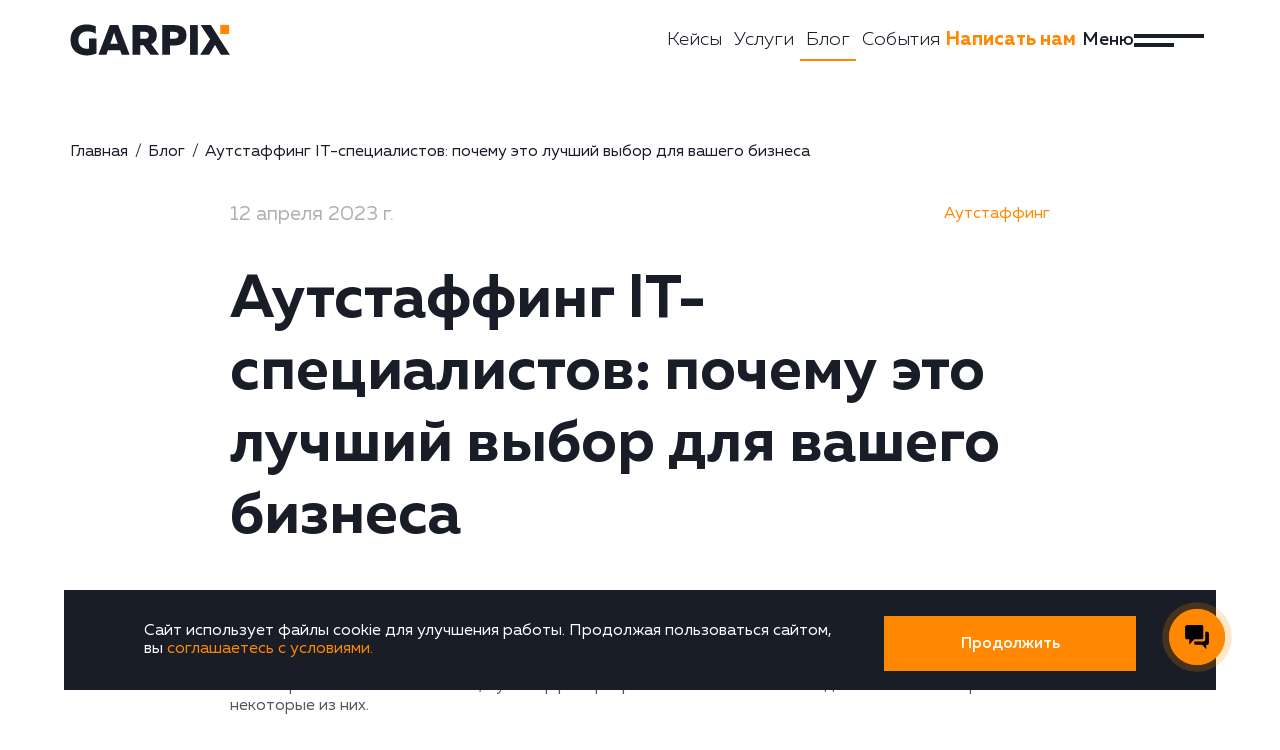

--- FILE ---
content_type: text/html; charset=utf-8
request_url: https://garpix.com/blog/autstaffing-it-specialistov-pochemu-eto-luchshij-vybor-dlya-vashego-biznesa
body_size: 148272
content:
<!DOCTYPE html><html lang="ru"><head><meta charset="utf-8"/><meta content="IE=edge" http-equiv="X-UA-Compatible"/><meta content="width=device-width, initial-scale=1.0" name="viewport"/><title>Выгода IT-аутстаффинга для бизнеса: плюсы и минусы использования услуг аутстаффингового агентства</title><meta content="" name="keywords"/><meta content="Выгода IT-аутстаффинга для бизнеса: плюсы и минусы. Выбор компании. Читайте об этом в блоге компании GARPIX. ☎️ +7 (800) 234-50-56" name="description"/><meta content="Выгода IT-аутстаффинга для бизнеса: плюсы и минусы использования услуг аутстаффингового агентства" property="og:title"/><meta content="Выгода IT-аутстаффинга для бизнеса: плюсы и минусы. Выбор компании. Читайте об этом в блоге компании GARPIX. ☎️ +7 (800) 234-50-56" property="og:description"/><meta content="website" property="og:type"/><meta content="https://garpix.com/blog/autstaffing-it-specialistov-pochemu-eto-luchshij-vybor-dlya-vashego-biznesa" property="og:url"/><meta content="Аутстаффинг IT-специалистов: почему это лучший выбор для вашего бизнеса" property="og:site_name"/><meta content="ru_RU" property="og:locale"/><meta content="https://garpix.com/static-backend/images/img_seo.png" property="og:image"/><link href="https://garpix.com/blog/autstaffing-it-specialistov-pochemu-eto-luchshij-vybor-dlya-vashego-biznesa" rel="canonical"/><link href="/static-backend/main.dcff9288.css" rel="stylesheet"/><link href="/static-backend/ckeditor/templates/styles.css" rel="stylesheet"/><script type="text/javascript"> 
   (function(m,e,t,r,i,k,a){m[i]=m[i]||function(){(m[i].a=m[i].a||[]).push(arguments)}; 
   m[i].l=1*new Date(); 
   for (var j = 0; j < document.scripts.length; j++) {if (document.scripts[j].src === r) { return; }} 
   k=e.createElement(t),a=e.getElementsByTagName(t)[0],k.async=1,k.src=r,a.parentNode.insertBefore(k,a)}) 
   (window, document, "script", "https://mc.yandex.ru/metrika/tag.js", "ym"); 
 
   ym(54875908, "init", { 
        clickmap:true, 
        trackLinks:true, 
        accurateTrackBounce:true, 
        webvisor:true, 
        ecommerce:"dataLayer" 
   }); 
</script><script type="text/javascript">!function(){var t=document.createElement("script");t.type="text/javascript",t.async=!0,t.src='https://vk.com/js/api/openapi.js?169',t.onload=function(){VK.Retargeting.Init("VK-RTRG-1193822-eqGu8"),VK.Retargeting.Hit()},document.head.appendChild(t)}();</script><script type="text/javascript">
var _tmr = window._tmr || (window._tmr = []);
_tmr.push({id: "3369405", type: "pageView", start: (new Date()).getTime(), pid: "USER_ID"});
(function (d, w, id) {
  if (d.getElementById(id)) return;
  var ts = d.createElement("script"); ts.type = "text/javascript"; ts.async = true; ts.id = id;
  ts.src = "https://top-fwz1.mail.ru/js/code.js";
  var f = function () {var s = d.getElementsByTagName("script")[0]; s.parentNode.insertBefore(ts, s);};
  if (w.opera == "[object Opera]") { d.addEventListener("DOMContentLoaded", f, false); } else { f(); }
})(document, window, "tmr-code");
</script><meta content="9b5618e9129782d4" name="yandex-verification"/><meta content="mm9h1AIiLoailr7OaGyIBExcbRUUzVTONo-GwQZ8jSQ" name="google-site-verification"/><script async="" src="https://www.googletagmanager.com/gtag/js?id=G-QF92WJD6XJ"></script><script>

  window.dataLayer = window.dataLayer || [];

  function gtag(){dataLayer.push(arguments);}

  gtag('js', new Date());

  gtag('config', 'G-QF92WJD6XJ');

</script><script>
(function(w, d, s, h, id)

{ w.roistatProjectId = id; w.roistatHost = h; var p = d.location.protocol == "https:" ? "https://" : "http://"; var u = /^.*roistat_visit=[^;]+(.*)?$/.test(d.cookie) ? "/dist/module.js" : "/api/site/1.0/"+id+"/init?referrer="+encodeURIComponent(d.location.href); var js = d.createElement(s); js.charset="UTF-8"; js.async = 1; js.src = p+h+u; var js2 = d.getElementsByTagName(s)[0]; js2.parentNode.insertBefore(js, js2); }
)(window, document, 'script', 'cloud.roistat.com', '02bc1d3e39073ee058bc4fef023eca31');
</script><script async="" charset="UTF-8" src="https://dmp.one/sync"></script><meta content="48945" name="calltouch-site-id"/><meta content="um5vjuxn" name="calltouch-mod-id"/><script async="" src="/static-backend/preload.31d9e8f0.js" type="module"></script><link href="/favicon.ico" rel="icon"/><link href="/static-backend/favicons/apple-icon-57x57.png" rel="apple-touch-icon" sizes="57x57"/><link href="/static-backend/favicons/apple-icon-60x60.png" rel="apple-touch-icon" sizes="60x60"/><link href="/static-backend/favicons/apple-icon-72x72.png" rel="apple-touch-icon" sizes="72x72"/><link href="/static-backend/favicons/apple-icon-76x76.png" rel="apple-touch-icon" sizes="76x76"/><link href="/static-backend/favicons/apple-icon-114x114.png" rel="apple-touch-icon" sizes="114x114"/><link href="/static-backend/favicons/apple-icon-120x120.png" rel="apple-touch-icon" sizes="120x120"/><link href="/static-backend/favicons/apple-icon-144x144.png" rel="apple-touch-icon" sizes="144x144"/><link href="/static-backend/favicons/apple-icon-152x152.png" rel="apple-touch-icon" sizes="152x152"/><link href="/static-backend/favicons/apple-icon-180x180.png" rel="apple-touch-icon" sizes="180x180"/><link href="/static-backend/favicons/android-icon-192x192.png" rel="icon" sizes="192x192" type="image/png"/><link href="/static-backend/favicons/favicon-32x32.png" rel="icon" sizes="32x32" type="image/png"/><link href="/static-backend/favicons/favicon-96x96.png" rel="icon" sizes="96x96" type="image/png"/><link href="/static-backend/favicons/favicon-16x16.png" rel="icon" sizes="16x16" type="image/png"/><link href="/manifest.json" rel="manifest"/><meta content="#181D27" name="msapplication-TileColor"/><meta content="/static-backend/favicons/ms-icon-144x144.png" name="msapplication-TileImage"/><meta content="#FFFFFF" name="theme-color"/><meta content="FiusyHE7vKI0Ad74lQrpLGidKyw52EMszFC061ZidDI" name="google-site-verification"/><meta content="3be5d3b93e646d57" name="yandex-verification"/></head><body data-sw-blacklist="chrome-extension,/auth,/profile,/profile/staff,/profile/garpixteam,/profile/gitlabprojects,cdn-ru.bitrix24.ru,garpix.bitrix24.ru,mc.yandex.ru,mod.calltouch.ru,vk.com,googletagmanager.com,/sobytiya,/auth?next=/profile"><div id="captcha-container"></div><noscript><iframe height="0" src="https://www.googletagmanager.com/ns.html?id=GTM-PMSXRKZ" style="display:none;visibility:hidden" width="0"></iframe><div><img alt="" src="https://mc.yandex.ru/watch/54875908" style="position:absolute; left:-9999px;"/></div><div><img alt="Top.Mail.Ru" src="https://top-fwz1.mail.ru/counter?id=3369405;js=na" style="position:absolute;left:-9999px;"/></div></noscript><header class="js-header header"><div class="menu js-menu"><div class="menu__block"><div class="container menu__top"><svg class="menu__mobile-logo" height="113" width="579"><use xlink:href="/static-backend/images/sprites.svg#logo-menu"></use></svg></div><div class="container menu__content"><div class="menu__left"><svg height="113" width="579"><use xlink:href="/static-backend/images/sprites.svg#logo-menu"></use></svg><div class="menu__btn-wrap"><a class="btn btn--" href="/feedback?front_key=start_project"> Написать нам </a></div><div class="menu__wrapper-bottom"><a class="menu__phone" href="tel:88002345056">8 800 234-50-56</a> <a class="menu__email" href="mailto:inbox@garpix.com"> inbox@garpix.com </a><ul class="menu__social"><li class="menu__social-item"><a class="menu__social-link" href="https://vk.com/garpixofficial" target="_blank"> VK </a></li><li class="menu__social-item"><a class="menu__social-link" href="https://www.behance.net/garpix" target="_blank"> Behance </a></li><li class="menu__social-item"><a class="menu__social-link" href="https://www.youtube.com/channel/UCmGPw5MyNIvHexu5YE9hMHQ/videos" target="_blank"> Youtube </a></li><li class="menu__social-item"><a class="menu__social-link" href="https://t.me/garpixofficial" target="_blank"> Telegram </a></li><li class="menu__social-item"><a class="menu__social-link" href="https://dzen.ru/id/6229c03e2c0fcb621594bd0c" target="_blank"> Zen </a></li></ul></div></div><nav class="menu__nav" itemscope="" itemtype="http://schema.org/SiteNavigationElement"><meta content="Навигационное меню" itemprop="name"/><ul class="menu__list"><li class="menu__list-item" style="animation-delay: 0.1s;"><a class="menu__list-link" href="/" itemprop="url"> <span itemprop="name">Главная</span> </a></li><li class="menu__list-item" style="animation-delay: 0.2s;"><a class="menu__list-link" href="/kejsy" itemprop="url"> <span itemprop="name">Кейсы</span> </a></li><li class="menu__list-item" style="animation-delay: 0.3s;"><a class="menu__list-link" href="/uslugi" itemprop="url"> <span itemprop="name">Услуги</span> </a></li><li class="menu__list-item" style="animation-delay: 0.4s;"><a class="menu__list-link active" href="/blog" itemprop="url"> <span itemprop="name">Блог</span> </a></li><li class="menu__list-item" style="animation-delay: 0.5s;"><a class="menu__list-link" href="/karera" itemprop="url"> <span itemprop="name">Карьера</span> </a></li><li class="menu__list-item" style="animation-delay: 0.6s;"><a class="menu__list-link" href="https://bitrix24.garpix.com" itemprop="url"> <span itemprop="name">Внедрение Битрикс24 под ключ</span> </a></li><li class="menu__list-item" style="animation-delay: 0.7s;"><a class="menu__list-link" href="/partners" itemprop="url"> <span itemprop="name">Партнерская программа</span> </a></li><li class="menu__list-item" style="animation-delay: 0.8s;"><a class="menu__list-link" href="/akademiya" itemprop="url"> <span itemprop="name">Цифровая академия</span> </a></li><li class="menu__list-item" style="animation-delay: 0.9s;"><a class="menu__list-link" href="/sobytiya" itemprop="url"> <span itemprop="name">События</span> </a></li></ul></nav></div></div></div><div class="container header-container"><a aria-label="Главная страница" class="header__link-logo" href="/"> <svg height="32" width="160"><use xlink:href="/static-backend/images/sprites.svg#logo"></use></svg> </a><div class="header__wrapper"><nav class="header-navigation"><ul class="header-list"><li class="header-list__item"><a class="header-list__link" href="/kejsy"> Кейсы </a></li><li class="header-list__item"><a class="header-list__link" href="/uslugi"> Услуги </a></li><li class="header-list__item"><a class="header-list__link active" href="/blog"> Блог </a></li><li class="header-list__item"><a class="header-list__link" href="/sobytiya"> События </a></li></ul></nav><div class="header__right"><a class="header__btn" href="/feedback?front_key=start_project"> Написать нам </a><div class="header__menu"><button class="header-menu js-menu-button"><span class="header-menu__text">Меню</span> <span class="header-menu__gamburger js-gamburger"> <span> <span class="header-menu__gamburger-line1"></span> <span class="header-menu__gamburger-line2"></span> </span> </span></button></div></div></div></div></header><div class="js-cookie-notification cookie-notif"><p class="cookie-notif__text">Сайт использует файлы cookie для улучшения работы. Продолжая пользоваться сайтом, вы <a href="/media/uploads/2023/5/privacy-policy.pdf" target="_blank">соглашаетесь с условиями.</a></p><button class="js-cookie-notification-btn btn cookie-notif__btn" type="button">Продолжить</button></div><main class="main"><div class="container"><ul class="breadcrumbs article-breadcrumbs" itemscope="" itemtype="http://schema.org/BreadcrumbList"><li class="breadcrumbs__back"><button aria-label="Назад" class="js-go-back"><svg fill="none" height="14" viewBox="0 0 22 14" width="22" xmlns="http://www.w3.org/2000/svg"><path d="M0.0850449 7.21113L6.21909 13.5111C6.33187 13.6272 6.5362 13.6272 6.64898 13.5111L8.31488 11.8002C8.42858 11.6835 8.4283 11.4972 8.31428 11.3808L5.49101 8.50171L21.7 8.50171C21.8656 8.50171 22 8.3673 22 8.20172V5.80173C22 5.63614 21.8656 5.50174 21.7 5.50174L5.49101 5.50174L8.31428 2.62268C8.4283 2.50628 8.42858 2.31998 8.31488 2.20327L6.64898 0.492364C6.59259 0.434463 6.51518 0.401767 6.43418 0.401767C6.35318 0.401767 6.27576 0.434463 6.21909 0.492364L0.0850449 6.79232C-0.028368 6.90903 -0.028368 7.09473 0.0850449 7.21113Z" fill="currentColor"></path></svg></button></li><li class="breadcrumbs__item" itemprop="itemListElement" itemscope="" itemtype="http://schema.org/ListItem"><a class="breadcrumbs__link" href="/" itemprop="item"> <span itemprop="name">Главная</span> </a><meta content="0" itemprop="position"/></li><li class="breadcrumbs__item" itemprop="itemListElement" itemscope="" itemtype="http://schema.org/ListItem"><a class="breadcrumbs__link" href="/blog" itemprop="item"> <span itemprop="name">Блог</span> </a><meta content="1" itemprop="position"/></li><li class="breadcrumbs__item" itemprop="itemListElement" itemscope="" itemtype="http://schema.org/ListItem"><span itemprop="name">Аутстаффинг IT-специалистов: почему это лучший выбор для вашего бизнеса</span><meta content="2" itemprop="position"/></li></ul><article class="article" itemscope="" itemtype="http://schema.org/Article"><header class="article-head"><div class="article-head__flex"><address class="article-head__author"><time datetime="2023-04-12" itemprop="datePublished">12 апреля 2023 г.</time></address><ul class="article-head__tags"><li class="article-head__tag"><a href="/blog?tag=114">Аутстаффинг</a></li></ul></div><h1 class="title title--h1 article-head__title" itemprop="headline">Аутстаффинг IT-специалистов: почему это лучший выбор для вашего бизнеса</h1></header><section class="article-section article-rich-text rich-text rich-text--default" itemprop="articleBody"><h3 class="title title--h6">Недостатки IT-аутстаффинга</h3><p style="margin-bottom:11px">Несмотря на множество плюсов, аутстаффинг разработчиков имеет свои недостатки. Рассмотрим некоторые из них.</p><p><strong>1. Сложности с контролем качества</strong></p><p>Одним из основных недостатков являются проблемы с контролем качества работы компаний-подрядчиков, особенно если те находятся в другой стране. В результате этого, качество продукта или услуги может оказаться ниже, чем ожидалось.</p><p><strong>2. Различия в культуре и языке</strong></p><p>Еще одним недостатком являются различия в культуре и языке, которые могут привести к непониманию и проблемам в коммуникации между компаниями-заказчиками и компаниями-подрядчиками. Это может снизить эффективность работы и привести к задержкам в проекте.</p><p><strong>3. Риски безопасности</strong></p><p>Еще одним недостатком аутстаффинга разработчиков являются риски безопасности. Компании-заказчики могут столкнуться с риском утечки конфиденциальной информации при передаче ее, поэтому, перед тем, как выбрать компанию-подрядчика, необходимо убедиться в ее надежности и принять меры по защите информации.</p></section><section class="article-section article-rich-text rich-text rich-text--default" itemprop="articleBody"><h3 class="title title--h6">Преимущества IT-аутстаффинга</h3><p style="margin-bottom:11px"><strong>1. Снижение затрат на персонал</strong></p><p>Одним из главных преимуществ <a href="https://garpix.com/uslugi/autstaffing-it-specialistov">аутстаффинга IT-разработчиков</a> является возможность сократить затраты на персонал. Найм сотрудников для работы внутри компании может быть очень дорогостоящим. Кроме того, это может быть неэффективным, если у компании нет достаточного объема работы для поддержания целого отдела. При использовании аутстаффинга, компании платят только за выполненную работу, без необходимости содержания постоянного штата сотрудников.</p><p><strong>2. Увеличение гибкости бизнеса</strong></p><p>Еще одно преимущество аутстаффинга программистов заключается в увеличении гибкости бизнеса. Такой формат сотрудничества позволяет оперативно наращивать или сокращать объемы работы, необходимые для выполнения проектов. Кроме того, есть возможность выбирать подрядчиков в соответствии с требованиями проекта и их опытом, что делает процесс более гибким.</p><p><strong>3. Доступ к глубоким знаниям и опыту</strong></p><p>При использовании аутстаффинге IT-специалистов компании могут получить доступ к глубоким знаниям и опыту, которых нет внутри своей организации. Компании, которые специализируются на услугах по информационным технологиям, обычно имеют большой опыт работы с различными проектами и технологиями. Они также обладают экспертными знаниями в области разработки, тестирования и управления проектами.</p><p><strong>4. Улучшение качества продукта или услуги</strong></p><p>Использование IT-аутстаффинга может помочь компаниям улучшить качество своих продуктов или услуг. Компании-подрядчики обычно специализируются на выполнении определенных задач, и могут предоставить более высокое качество услуг, чем компании, которые не имеют такого опыта.</p><p>Кроме того, компании-подрядчики, которые работают в других странах, могут предоставить доступ к новым технологиям и методологиям, которые недоступны внутри страны заказчика. Это может привести к улучшению качества продукта или услуги, что повысит конкурентоспособность компании.</p><p><strong>5. Сокращение времени на запуск проекта</strong></p><p>Еще одно преимущество аутстаффинга программистов заключается в сокращении времени на запуск проекта. Компании-подрядчики, которые специализируются на выполнении определенных задач, могут быстро приступить к работе над проектом и завершить его в короткие сроки. Это особенно важно для компаний, которые нуждаются в быстрой разработке и запуске новых продуктов или услуг. Кроме того, компании-подрядчики могут предоставить экспертные знания и советы по улучшению проекта, что может помочь ускорить его запуск и улучшить его качество.</p><p><strong>6. Снижение рисков</strong></p><p>Аутстаффинг разработчиков также может помочь компаниям снизить риски, связанные с выполнением проектов. Компании-подрядчики, которые специализируются на услугах по информационным технологиям, обычно имеют большой опыт работы с различными проектами и могут предоставить экспертные советы по управлению рисками.</p><p>Кроме того, использование IT-аутстаффинга может помочь компаниям сократить риски, связанные с наймом новых сотрудников и поддержанием постоянного штата сотрудников.</p><p><strong>7. Повышение конкурентоспособности</strong></p><p>Наконец, использование аутстаффинга программистов может помочь компаниям повысить свою конкурентоспособность. Компании, которые используют такой формат взаимодействия с сотрудниками, могут быстрее и эффективнее выполнять свои задачи, что позволяет им быстрее реагировать на изменения на рынке и опережать конкурентов. Кроме того, это позволяет сократить затраты на разработку и поддержку информационных систем, что может снизить стоимость продукта или услуги и повысить конкурентоспособность.</p></section><section class="article-section article-rich-text rich-text rich-text--default" itemprop="articleBody"><h3>Присоединяйтесь к <a href="https://garpix.com/sobytiya/vebinar-autstaffing-kak-vybrat-idealnogo-podryadchika-i-effektivno-zapustit-proekt">бесплатному вебинару "10 рисков аутстаффинга персонала в IT"</a>. </h3><h3>Расскажем о тонкостях IT-аутстаффинга, дадим ценные советы и рекомендации, как избежать неудач и обеспечить успешное сотрудничество при аутстаффинге IT-команды.</h3><h3>Все зарегистрировавшиеся получат запись эфира.</h3><p style="margin-bottom:11px"></p><p style="margin-bottom:11px"></p><p style="margin-bottom:11px"></p><p style="margin-bottom:11px">Аутстаффинг в IT - это процесс найма внешних компаний или фрилансеров для выполнения задач в сфере информационных технологий. В последние годы ракой вид взаимодействия с сотрудниками стал популярным среди компаний, которые ищут способы сократить затраты и увеличить гибкость бизнеса.</p><p>По данным исследования, проведенного компанией Grand View Research, рынок аутстаффинга IT-специалистов растет быстрыми темпами, превышая 400 миллиардов долларов в 2021 году. Данное исследование проанализировало глобальный рынок IT-аутстаффинга с учетом различных факторов, включая технологические тенденции, изменения в законодательстве и экономическое развитие различных стран.</p><p>Согласно результатам исследования, этот рынок продолжает демонстрировать стабильный рост, который превышает 20% в годовом исчислении.</p><p>В данной статье мы рассмотрим основные преимущества и недостатки аутстаффинга IT-специалистов, а также дадим рекомендации по выбору компаний – партнеров.</p></section><section class="article-section article-rich-text rich-text rich-text--default" itemprop="articleBody"><h3 class="title title--h6">Как выбрать компанию для IT-аутстаффинга</h3><p style="margin-bottom:11px">Один из ключевых моментов при работе с аутстаффингом — это выбор подрядчика. Неправильный выбор может привести к низкому качеству работы, задержкам в проекте или даже потере конфиденциальной информации. Перед выбором подрядчика необходимо провести тщательный анализ рынка, оценить квалификацию и опыт компаний.</p><p>Также при поиске подрядчика важно, чтобы компания имела опыт работы в той области, которая вам нужна. Если вам нужны ресурсы для <a href="https://garpix.com/uslugi/razrabotka-mobilnyh-prilozhenij">разработки мобильных приложений</a>, то компания должна иметь соответствующий опыт и знания в этой области. Не менее важен опыт работы с проектами аналогичного размера и сложности.</p><p>Для проверки квалификации компании можно ознакомиться с ее <a href="https://garpix.com/kejsy">кейсами по созданию сайтов</a> и приложений, где представлены проекты, которые она уже выполняла. Также можно обратиться к контактам компании, которые могут подтвердить ее опыт. Это поможет вам понять, насколько надежной является данная фирма и как она выполняет свои обязательства.</p><p>Важно также обратить внимание на квалификацию и опыт конкретных сотрудников компании-подрядчика, так как именно они будут работать над вашим проектом. Обязательно изучите информацию о квалификации и опыте сотрудников, которые будут непосредственно работать над вашим проектом. Проведите интервью с потенциальными сотрудниками, чтобы убедиться в их знаниях и навыках.</p><p>Еще одним важным моментом является защита конфиденциальной информации. Важно убедиться в том, что подрядчик обеспечивает надежную защиту всех данных. Например, такие технологии, как шифрование данных или использование виртуальных частных сетей.</p><p>Еще одним ключевым моментом является правильная коммуникация между компаниями-заказчиками и компаниями-подрядчиками. Для обеспечения эффективной работы необходимо установить четкие правила коммуникации и выбрать соответствующие инструменты для связи. Также важно обеспечить своевременную обратную связь, чтобы компания-подрядчик могла быстро реагировать на изменения в проекте.</p><p>Не лишнее также обратить внимание на то, как компания решает возможные проблемы и конфликты, которые могут возникнуть в процессе работы. Хорошая компания-подрядчик должна иметь четкие процедуры для урегулирования конфликтов и своевременно реагировать на возникающие проблемы.</p><p>В целом, выбор компании для IT-аутстаффинга является ответственным и важным шагом. Следует учитывать все вышеперечисленные факторы, чтобы выбрать надежного и квалифицированного партнера, который поможет достичь ваших целей и задач.</p><p>Аутстаффинг является эффективным методом сокращения затрат и совершенствования бизнес-модели компании. Если вам необходимо усилить команду опытными IT-специалистами, <a href="https://garpix.com/feedback?front_key=start_project">обратитесь</a> к менеджерам Garpix. Мы оперативно подберем лучшие кадры для вашег проекта.</p></section></article><div class="share article-share"><span>Поделиться:</span><ul class="share__list"><li><a href="https://vk.com/share.php?url=https%3A//garpix.com/blog/autstaffing-it-specialistov-pochemu-eto-luchshij-vybor-dlya-vashego-biznesa&amp;title=%D0%92%D1%8B%D0%B3%D0%BE%D0%B4%D1%8B%20IT-%D0%B0%D1%83%D1%82%D1%81%D1%82%D0%B0%D1%84%D1%84%D0%B8%D0%BD%D0%B3%D0%B0%20%D0%B4%D0%BB%D1%8F%20%D0%B1%D0%B8%D0%B7%D0%BD%D0%B5%D1%81%D0%B0&amp;image=https://garpix.com/media/uploads/2023/4/autstaffing-it-spetsialistov-pochemu-eto-luchshii-vybor-dlia-vashego-biznesa.png" target="_blank">VK</a></li><li><a href="https://t.me/share/url?url=https%3A//garpix.com/blog/autstaffing-it-specialistov-pochemu-eto-luchshij-vybor-dlya-vashego-biznesa&amp;text=%D0%92%D1%8B%D0%B3%D0%BE%D0%B4%D1%8B%20IT-%D0%B0%D1%83%D1%82%D1%81%D1%82%D0%B0%D1%84%D1%84%D0%B8%D0%BD%D0%B3%D0%B0%20%D0%B4%D0%BB%D1%8F%20%D0%B1%D0%B8%D0%B7%D0%BD%D0%B5%D1%81%D0%B0" target="_blank">Telegram</a></li></ul></div></div></main><footer class="footer"><div class="footer--top" itemscope="" itemtype="http://schema.org/Organization"><h2 class="visually-hidden" itemprop="name">Garpix</h2><div class="container"><div class="footer--row footer--top-row"><div class="footer--top-column footer--top-left"><a class="footer--link footer--link-phone" data-aos="fade-up" href="tel:88002345056"> <span itemprop="telephone">8 800 234-50-56</span> </a> <a class="footer--link footer--link-email" data-aos="fade-up" href="mailto:inbox@garpix.com"> <span itemprop="email">inbox@garpix.com</span> </a></div><div class="footer--top-column footer--top-right"><a class="btn btn--" data-aos="fade-up" href="/feedback?front_key=start_project"> Начать проект </a></div></div><div class="footer--addresses"><ul class="footer--addresses-list"><li class="footer--addresses-item" data-aos="fade-up" itemprop="address" itemscope="" itemtype="http://schema.org/PostalAddress"><p class="footer--addresses-city" itemprop="addressLocality">Иваново</p><address class="footer--addresses-addr" itemprop="streetAddress">ул. 8 марта, 32, корпус б, 4 уровень</address></li><li class="footer--addresses-item" data-aos="fade-up" itemprop="address" itemscope="" itemtype="http://schema.org/PostalAddress"><p class="footer--addresses-city" itemprop="addressLocality">Санкт-Петербург</p><address class="footer--addresses-addr" itemprop="streetAddress">набережная реки Фонтанки, дом 46в</address></li></ul></div><ul class="footer__services"><li class="footer__services-item"><a class="footer__services-link" href="/uslugi/mobilnaya-i-veb-razrabotka-sajtov-i-prilozhenij/veb-razrabotka"> Веб-разработка </a></li><li class="footer__services-item"><a class="footer__services-link" href="/uslugi/produkty-1c/uslugi1c/obuchenie-rabote-s-programmami-1s"> Обучение работе с программами 1С </a></li><li class="footer__services-item"><a class="footer__services-link" href="/uslugi/informacionnaya-bezopasnost"> Информационная безопасность </a></li><li class="footer__services-item"><a class="footer__services-link" href="/uslugi/mobilnaya-i-veb-razrabotka-sajtov-i-prilozhenij/e-com-reshenij"> E-commerce решения </a></li><li class="footer__services-item"><a class="footer__services-link" href="/uslugi/produkty-1c/uslugi1c/proektnoe-vnedrenie-1s"> Проектное внедрение 1С </a></li><li class="footer__services-item"><a class="footer__services-link" href="/uslugi/razrabotka-mobilnyh-prilozhenij/krossplatformennaya-razrabotka"> Кроссплатформенная разработка </a></li><li class="footer__services-item"><a class="footer__services-link" href="/uslugi/podderzhka-i-marketing"> Digital-маркетинг </a></li><li class="footer__services-item"><a class="footer__services-link" href="/uslugi/produkty-1c/uslugi1c/tehpodderzhka-1s"> Техподдержка 1С </a></li><li class="footer__services-item"><a class="footer__services-link" href="/uslugi/produkty-1c/uslugi1c/obsluzhivanie-1s"> Обслуживание 1С </a></li><li class="footer__services-item"><a class="footer__services-link" href="/uslugi/razrabotka-mobilnyh-prilozhenij/razrabotka-pod-ios"> Разработка под IOS </a></li><li class="footer__services-item"><a class="footer__services-link" href="/tehnologii-1s/tehnologii-vnedreniya-produktov-1s"> Технологии внедрения продуктов 1С </a></li><li class="footer__services-item"><a class="footer__services-link" href="/uslugi/razrabotka-mobilnyh-prilozhenij/razrabotka-pod-android"> Разработка под Android </a></li><li class="footer__services-item"><a class="footer__services-link" href="/uslugi/razrabotka-mobilnyh-prilozhenij/progressivnye-veb-prilozheniya-pwa"> Прогрессивные веб-приложения (PWA) </a></li><li class="footer__services-item"><a class="footer__services-link" href="/uslugi/produkty-1c/listproducts"> Продукты 1С </a></li><li class="footer__services-item"><a class="footer__services-link" href="/uslugi/produkty-1c/informacionno-tehnologicheskoe-soprovozhdenie-1s"> Информационно-технологическое сопровождение 1С </a></li><li class="footer__services-item"><a class="footer__services-link" href="/uslugi/razrabotka-mobilnyh-prilozhenij"> Разработка мобильных приложений </a></li><li class="footer__services-item"><a class="footer__services-link" href="/uslugi/autstaffing-it-specialistov"> Аутстаффинг it-специалистов </a></li><li class="footer__services-item"><a class="footer__services-link" href="/uslugi/mobilnaya-i-veb-razrabotka-sajtov-i-prilozhenij/vnutrikorporatinvye-portaly"> Внутрикорпоративные порталы </a></li><li class="footer__services-item"><a class="footer__services-link" href="/uslugi/mobilnaya-i-veb-razrabotka-sajtov-i-prilozhenij/erp-sistemy"> ERP - системы </a></li><li class="footer__services-item"><a class="footer__services-link" href="/uslugi/mobilnaya-i-veb-razrabotka-sajtov-i-prilozhenij/ekspress-razrabotka"> Экспресс-разработка сайтов и программного обеспечения </a></li><li class="footer__services-item"><a class="footer__services-link" href="/uslugi/mobilnaya-i-veb-razrabotka-sajtov-i-prilozhenij/crm-sistemy"> CRM - системы </a></li><li class="footer__services-item"><a class="footer__services-link" href="/uslugi/produkty-1c"> Внедрение 1С </a></li><li class="footer__services-item"><a class="footer__services-link" href="/uslugi/mobilnaya-i-veb-razrabotka-sajtov-i-prilozhenij"> Мобильная и веб-разработка сайтов </a></li><li class="footer__services-item"><a class="footer__services-link" href="/uslugi/mobilnaya-i-veb-razrabotka-sajtov-i-prilozhenij/Marketpleijsy"> Маркетплейсы </a></li><li class="footer__services-item"><a class="footer__services-link" href="/uslugi/mobilnaya-i-veb-razrabotka-sajtov-i-prilozhenij/korporativnye-sajty"> Корпоративные сайты </a></li><li class="footer__services-item"><a class="footer__services-link" href="/uslugi/seniors"> IT-рекрутинг </a></li></ul><img alt="" class="footer__services_banner" height="250" loading="lazy" src="/static-backend/images/banner_mcp.png" width="350"/></div></div><div class="footer--bottom"><div class="container"><div class="footer--row"><div class="footer--column footer--social"><ul class="footer--social-list"><li class="footer--social-item"><a class="footer--link" href="https://vk.com/garpixofficial" target="_blank">VK</a></li><li class="footer--social-item"><a class="footer--link" href="https://www.behance.net/garpix" target="_blank">Behance</a></li><li class="footer--social-item"><a class="footer--link" href="https://www.youtube.com/channel/UCmGPw5MyNIvHexu5YE9hMHQ/videos" target="_blank">Youtube</a></li><li class="footer--social-item"><a class="footer--link" href="https://t.me/garpixofficial" target="_blank">Telegram</a></li><li class="footer--social-item"><a class="footer--link" href="https://dzen.ru/id/6229c03e2c0fcb621594bd0c" target="_blank">Zen</a></li></ul></div></div></div></div><div class="footer--company-bottom"><div class="footer--company-adresses" data-aos="fade-up"><div class="footer--company-details"><p class="footer--company-detail">Юридический адрес: 153027, Ивановская Область, г. Иваново, ул. Павла Большевикова, д. 27 ЛИТЕРА 88</p><p class="footer--company-detail">Фактический адрес: Иваново, ул. 8 марта 32</p><div class="footer--company-wrap"><p class="footer--company-detail">ИНН: 3702648341</p><p class="footer--company-detail">ОКВЭД: 62.01 Разработка компьютерного программного обеспечения</p></div></div><div class="footer--company-column"><div class="footer--company">2026 © GARPIX</div><a class="footer--link-agreement footer--link" href="/media/uploads/2025/2/privacy-policy.pdf" target="_blank"> Политика конфиденциальности </a></div></div></div></footer><div class="modal jsModal" role="dialog" tabindex="-1"><div class="modal--dialog jsModalСonsultation" role="document"><div class="modal--content"><div class="modal--header modal--header_center"><h2 class="title title--h3 jsModalTitle">Заказать консультацию</h2><button class="modal--close jsCloseModalBtn" type="button"><svg fill="none" height="32" viewBox="0 0 32 32" width="32" xmlns="http://www.w3.org/2000/svg"><rect fill="#181D27" height="4.02265" transform="rotate(-45 0 29.1555)" width="41.2322" y="29.1555"></rect><rect fill="#181D27" height="4.02265" transform="rotate(45 2.84439 0)" width="41.2322" x="2.84439"></rect></svg></button></div><div class="modal--body"><form class="jsFormСonsultation modal--form" data-gtm-key="" data-success-type="" enctype="multipart/form-data" method="post" novalidate=""><input name="csrfmiddlewaretoken" type="hidden" value="fMUX4ATYiq2fUAK6V5PR1RmBOIrzNP9ktzdWEtjGkM05bbmiZ4qX5jHfQ5z5MUvy"/><input class="jsOrderType" name="order_type" type="hidden" value=""/><input name="page_id" type="hidden" value="211"/><input name="project_type" type="hidden" value=""/><input name="assigned_by" type="hidden" value=""/><input class="jsFormPk" name="form" type="hidden" value=""/><div class="feedback-form"><fieldset class="feedback-form--fieldset fieldset"><label class="label"><input class="input feedback-form--input jsInputValidate" data-name="name" name="name" placeholder="Имя" type="text" value=""/><span class="feedback-form--label label--input">Имя</span> <span class="jsInputError input--error" data-input="name"></span></label></fieldset><fieldset class="feedback-form--fieldset fieldset"><label class="label"><input class="input jsInputPhone feedback-form--input jsInputValidate" data-name="phone" name="phone" placeholder="Телефон" required="" type="tel" value=""/><span class="feedback-form--label label--input">Телефон*</span> <span class="jsInputError input--error" data-input="phone"></span></label></fieldset><fieldset class="feedback-form--fieldset fieldset"><label class="label"><input class="input feedback-form--input jsInputValidate" data-name="email" name="email" placeholder="Электронная почта" type="email" value=""/><span class="feedback-form--label label--input">Электронная почта</span> <span class="jsInputError input--error" data-input="email"></span></label></fieldset><fieldset class="feedback-form--fieldset fieldset"><label class="label"><textarea class="input feedback-form--textarea textarea" cols="3" maxlength="1000" name="text" placeholder="Опишите задачу"></textarea><span class="feedback-form--label label--input label--textarea"> Комментарий </span></label></fieldset><div class="form--footer"><span class="jsInputError form--error" data-input="additional"></span><button class="jsSubmitButton btn" disabled="" type="submit"><span class="form__submit-text">Отправить</span></button><div class="form--footer-text">Нажимая на кнопку "Отправить", я соглашаюсь <br/> <a class="form--footer-policy" href="/media/uploads/2025/2/privacy-policy.pdf" target="_blank"> с политикой конфиденциальности сайта </a>.</div></div></div></form></div></div></div><div class="modal--dialog jsModalChecklistSend" role="document"><div class="modal--content"><div class="modal--header modal--header_center"><h2 class="title title--h3 jsModalTitle">Отправка чек-листа</h2><button class="modal--close jsCloseModalBtn" type="button"><svg fill="none" height="32" viewBox="0 0 32 32" width="32" xmlns="http://www.w3.org/2000/svg"><rect fill="#181D27" height="4.02265" transform="rotate(-45 0 29.1555)" width="41.2322" y="29.1555"></rect><rect fill="#181D27" height="4.02265" transform="rotate(45 2.84439 0)" width="41.2322" x="2.84439"></rect></svg></button></div><div class="modal--body"><form class="jsFormChecklistSend modal--form" data-gtm-key="" data-success-type="" enctype="multipart/form-data" method="post" novalidate=""><input name="csrfmiddlewaretoken" type="hidden" value="fMUX4ATYiq2fUAK6V5PR1RmBOIrzNP9ktzdWEtjGkM05bbmiZ4qX5jHfQ5z5MUvy"/><input class="jsOrderType" name="order_type" type="hidden" value=""/><input name="page_id" type="hidden" value="211"/><input name="project_type" type="hidden" value=""/><input name="assigned_by" type="hidden" value=""/><input class="jsFormPk" name="form" type="hidden" value=""/><div class="checklist-send-form"><fieldset class="fieldset"><label class="label"><input class="input jsInputValidate" data-name="name" name="name" placeholder="Имя" required="" type="text" value=""/><span class="label--input">Имя*</span> <span class="jsInputError input--error" data-input="name"></span></label></fieldset><fieldset class="fieldset"><label class="label"><input class="input jsInputPhone jsInputValidate" data-name="phone" name="phone" placeholder="Телефон" required="" type="tel" value=""/><span class="event-registration-form--label label--input">Телефон*</span> <span class="jsInputError input--error" data-input="phone"></span></label></fieldset><fieldset class="fieldset"><label class="label"><input class="input jsInputValidate" data-name="email" name="email" placeholder="Электронная почта" type="email" value=""/><span class="label--input">Электронная почта</span> <span class="jsInputError input--error" data-input="email"></span></label></fieldset><div class="form--footer checklist-send-form__footer"><span class="jsInputError form--error" data-input="additional"></span><button class="jsSubmitButton btn" disabled="" id="idBtnChecklistSend" type="submit"><span class="form__submit-text">Отправить</span></button><div class="form--footer-text">Нажимая на кнопку "Отправить", я соглашаюсь <br/> <a class="form--footer-policy" href="/media/uploads/2025/2/privacy-policy.pdf" target="_blank"> с политикой конфиденциальности сайта </a>.</div></div></div><div class="services-teachers-confirm jsSuccessBlock hide-block"><button class="services-teachers-confirm__close jsCloseModalBtn btn-reset"><svg fill="none" height="32" viewBox="0 0 32 32" width="32" xmlns="http://www.w3.org/2000/svg"><rect fill="#181D27" height="4.02265" transform="rotate(-45 0 29.1558)" width="41.2322" y="29.1558"></rect><rect fill="#181D27" height="4.02265" transform="rotate(45 2.84375 0)" width="41.2322" x="2.84375"></rect></svg></button><img alt="форма успешно отправлена" class="services-teachers-confirm__img" loading="lazy" src="/static-backend/images/1C/CheckCircle.svg"/><h2 class="services-teachers-confirm__title">Ваша заявка упешно отправлена!</h2><p class="services-teachers-confirm__desc">Мы свяжемся с вами в ближайшее время</p></div><script src="/static-backend/js/checklist_1c.js"></script></form></div></div></div><div class="modal--dialog jsModalOrderService" role="document"><div class="modal--content"><div class="modal--header modal--header_center"><h2 class="title title--h3 jsModalTitle">Заказать услугу</h2><button class="modal--close jsCloseModalBtn" type="button"><svg fill="none" height="32" viewBox="0 0 32 32" width="32" xmlns="http://www.w3.org/2000/svg"><rect fill="#181D27" height="4.02265" transform="rotate(-45 0 29.1555)" width="41.2322" y="29.1555"></rect><rect fill="#181D27" height="4.02265" transform="rotate(45 2.84439 0)" width="41.2322" x="2.84439"></rect></svg></button></div><div class="modal--body"><form class="jsFormOrderService modal--form" data-gtm-key="" data-success-type="" enctype="multipart/form-data" method="post" novalidate=""><input name="csrfmiddlewaretoken" type="hidden" value="fMUX4ATYiq2fUAK6V5PR1RmBOIrzNP9ktzdWEtjGkM05bbmiZ4qX5jHfQ5z5MUvy"/><input class="jsOrderType" name="order_type" type="hidden" value=""/><input name="page_id" type="hidden" value="211"/><input name="project_type" type="hidden" value=""/><input name="assigned_by" type="hidden" value=""/><input class="jsFormPk" name="form" type="hidden" value=""/><div class="order-service-form"><fieldset class="fieldset"><label class="label"><input class="input feedback-form--input jsInputValidate" data-name="name" name="name" placeholder="Имя" required="" type="text" value=""/><span class="feedback-form--label label--input">Имя*</span> <span class="jsInputError input--error" data-input="name"></span></label></fieldset><fieldset class="fieldset"><div class="order-service-form-select-wrap"><select class="js-custom-select custom-select custom-select_type_order-service" name="modal_choice" placeholder="Выберите услугу"></select></div></fieldset><fieldset class="fieldset"><label class="label"><input class="input jsInputPhone feedback-form--input jsInputValidate" data-name="phone" name="phone" placeholder="+7 XXX ХХХ-ХХ-ХХ*" required="" type="tel" value=""/><span class="feedback-form--label label--input">+7 ХХХ ХХХ-ХХ-ХХ*</span> <span class="jsInputError input--error" data-input="phone"></span></label></fieldset><fieldset class="fieldset"><label class="label"><input class="input feedback-form--input jsInputValidate" data-name="email" name="email" placeholder="Электронная почта" required="" type="email" value=""/><span class="feedback-form--label label--input">Электронная почта*</span> <span class="jsInputError input--error" data-input="email"></span></label></fieldset><fieldset class="fieldset"><label class="label"><textarea class="input feedback-form--textarea textarea" cols="3" maxlength="1000" name="text" placeholder="Комментарий"></textarea><span class="feedback-form--label label--input label--textarea"> Комментарий </span></label></fieldset><div class="form--footer"><span class="jsInputError form--error" data-input="additional"></span><button class="jsSubmitButton btn" disabled="" type="submit"><span class="form__submit-text">Отправить</span></button><div class="form--footer-text">Нажимая на кнопку "Отправить", я соглашаюсь <br/> <a class="form--footer-policy" href="/media/uploads/2025/2/privacy-policy.pdf" target="_blank"> с политикой конфиденциальности сайта </a>.</div></div></div></form></div></div></div><div class="modal--dialog jsModalOneCServices" role="document"><div class="modal--content"><div class="modal--header modal--header_center"><h2 class="title title--h3 jsModalTitle">Получить консультацию</h2><button class="modal--close jsCloseModalBtn" type="button"><svg fill="none" height="32" viewBox="0 0 32 32" width="32" xmlns="http://www.w3.org/2000/svg"><rect fill="#181D27" height="4.02265" transform="rotate(-45 0 29.1555)" width="41.2322" y="29.1555"></rect><rect fill="#181D27" height="4.02265" transform="rotate(45 2.84439 0)" width="41.2322" x="2.84439"></rect></svg></button></div><div class="modal--body"><form class="jsOneCServicesForm modal--form" data-gtm-key="" data-success-type="" enctype="multipart/form-data" method="post" novalidate=""><input name="csrfmiddlewaretoken" type="hidden" value="fMUX4ATYiq2fUAK6V5PR1RmBOIrzNP9ktzdWEtjGkM05bbmiZ4qX5jHfQ5z5MUvy"/><input class="jsOrderType" name="order_type" type="hidden" value=""/><input name="page_id" type="hidden" value="211"/><input name="project_type" type="hidden" value=""/><input name="assigned_by" type="hidden" value=""/><input class="jsFormPk" name="form" type="hidden" value=""/><div class="information-safety-feedback-form pricelist-form"><fieldset class="information-safety-feedback-form--fieldset fieldset"><label class="label"><input class="input information-safety-feedback-form--input" data-name="name" name="name" placeholder="Имя" type="text" value=""/><span class="information-safety-feedback-form--label label--input">Имя</span> <span class="jsInputError input--error" data-input="email"></span></label></fieldset><fieldset class="information-safety-feedback-form--fieldset fieldset"><label class="label"><input class="input information-safety-feedback-form--input" data-name="email" name="email" placeholder="Электронная почта" type="email" value=""/><span class="information-safety-feedback-form--label label--input">Электронная почта</span> <span class="jsInputError input--error" data-input="email"></span></label></fieldset><fieldset class="information-safety-feedback-form--fieldset fieldset"><label class="label"><input class="input jsInputPhone information-safety-feedback-form--input jsInputValidate" data-name="phone" name="phone" placeholder="Телефон" required="" type="tel" value=""/><span class="information-safety-feedback-form--label label--input">Телефон*</span> <span class="jsInputError input--error" data-input="phone"></span></label></fieldset><div class="form--footer"><span class="jsInputError form--error" data-input="additional"></span><button class="jsSubmitButton btn" disabled="" type="submit"><span class="form__submit-text">Отправить</span></button><div class="form--footer-text">Нажимая на кнопку "Отправить", я соглашаюсь <br/> <a class="form--footer-policy" href="/media/uploads/2025/2/privacy-policy.pdf" target="_blank"> с политикой конфиденциальности сайта </a>.</div></div></div></form></div></div></div><div class="modal--dialog jsModalCalculateProject" role="document"><div class="modal--content"><div class="modal--header modal--header_center"><h2 class="title title--h3 jsModalTitle">Рассчитать проект</h2><button class="modal--close jsCloseModalBtn" type="button"><svg fill="none" height="32" viewBox="0 0 32 32" width="32" xmlns="http://www.w3.org/2000/svg"><rect fill="#181D27" height="4.02265" transform="rotate(-45 0 29.1555)" width="41.2322" y="29.1555"></rect><rect fill="#181D27" height="4.02265" transform="rotate(45 2.84439 0)" width="41.2322" x="2.84439"></rect></svg></button></div><div class="modal--body"><form class="jsFormCalculateProject modal--form" data-gtm-key="" data-success-type="" enctype="multipart/form-data" method="post" novalidate=""><input name="csrfmiddlewaretoken" type="hidden" value="fMUX4ATYiq2fUAK6V5PR1RmBOIrzNP9ktzdWEtjGkM05bbmiZ4qX5jHfQ5z5MUvy"/><input class="jsOrderType" name="order_type" type="hidden" value=""/><input name="page_id" type="hidden" value="211"/><input name="project_type" type="hidden" value=""/><input name="assigned_by" type="hidden" value=""/><input class="jsFormPk" name="form" type="hidden" value=""/><div class="feedback-form"><fieldset class="feedback-form--fieldset fieldset"><label class="label"><input class="input feedback-form--input jsInputValidate" data-name="name" name="name" placeholder="Имя" required="" type="text" value=""/><span class="feedback-form--label label--input">Имя*</span> <span class="jsInputError input--error" data-input="name"></span></label></fieldset><fieldset class="feedback-form--fieldset fieldset"><label class="label"><input class="input jsInputPhone feedback-form--input jsInputValidate" data-name="phone" name="phone" placeholder="Телефон" required="" type="tel" value=""/><span class="feedback-form--label label--input">Телефон*</span> <span class="jsInputError input--error" data-input="phone"></span></label></fieldset><fieldset class="feedback-form--fieldset fieldset"><label class="label"><input class="input feedback-form--input jsInputValidate" data-name="company" name="company" placeholder="Компания" required="" type="text" value=""/><span class="feedback-form--label label--input">Компания*</span> <span class="jsInputError input--error" data-input="company"></span></label></fieldset><fieldset class="feedback-form--fieldset fieldset"><label class="label"><input class="input feedback-form--input jsInputValidate" data-name="email" name="email" placeholder="Электронная почта" required="" type="email" value=""/><span class="feedback-form--label label--input">Электронная почта*</span> <span class="jsInputError input--error" data-input="email"></span></label></fieldset><fieldset class="feedback-form--fieldset fieldset"><label class="label"><textarea class="input feedback-form--textarea textarea" cols="3" maxlength="1000" name="text" placeholder="О проекте"></textarea><span class="feedback-form--label label--input label--textarea"> О проекте </span></label></fieldset><div class="form--footer"><span class="jsInputError form--error" data-input="additional"></span><button class="jsSubmitButton btn" disabled="" type="submit"><span class="form__submit-text">Подсчет проекта</span></button><div class="form--footer-text">Нажимая на кнопку "Отправить", я соглашаюсь <br/> <a class="form--footer-policy" href="/media/uploads/2025/2/privacy-policy.pdf" target="_blank"> с политикой конфиденциальности сайта </a>.</div></div></div></form></div></div></div><div class="modal--dialog jsModalSpecialist" role="document"><div class="modal--content"><div class="modal--header modal--header_center"><h2 class="title title--h3 jsModalTitle">Подобрать специалиста</h2><button class="modal--close jsCloseModalBtn" type="button"><svg fill="none" height="32" viewBox="0 0 32 32" width="32" xmlns="http://www.w3.org/2000/svg"><rect fill="#181D27" height="4.02265" transform="rotate(-45 0 29.1555)" width="41.2322" y="29.1555"></rect><rect fill="#181D27" height="4.02265" transform="rotate(45 2.84439 0)" width="41.2322" x="2.84439"></rect></svg></button></div><div class="modal--body"><form class="jsFormSpecialist modal--form" data-gtm-key="" data-success-type="" enctype="multipart/form-data" method="post" novalidate=""><input name="csrfmiddlewaretoken" type="hidden" value="fMUX4ATYiq2fUAK6V5PR1RmBOIrzNP9ktzdWEtjGkM05bbmiZ4qX5jHfQ5z5MUvy"/><input class="jsOrderType" name="order_type" type="hidden" value=""/><input name="page_id" type="hidden" value="211"/><input name="project_type" type="hidden" value=""/><input name="assigned_by" type="hidden" value=""/><input class="jsFormPk" name="form" type="hidden" value=""/><div class="feedback-form"><fieldset class="feedback-form--fieldset fieldset"><label class="label"><input class="input feedback-form--input jsInputValidate" data-name="name" name="name" placeholder="Имя" type="text" value=""/><span class="feedback-form--label label--input">Имя</span> <span class="jsInputError input--error" data-input="name"></span></label></fieldset><fieldset class="feedback-form--fieldset fieldset"><label class="label"><input class="input jsInputPhone feedback-form--input jsInputValidate" data-name="phone" name="phone" placeholder="Телефон" required="" type="tel" value=""/><span class="feedback-form--label label--input">Телефон*</span> <span class="jsInputError input--error" data-input="phone"></span></label></fieldset><fieldset class="feedback-form--fieldset fieldset"><label class="label"><input class="input feedback-form--input jsInputValidate" data-name="email" name="email" placeholder="Электронная почта" type="email" value=""/><span class="feedback-form--label label--input">Электронная почта</span> <span class="jsInputError input--error" data-input="email"></span></label></fieldset><fieldset class="feedback-form--fieldset fieldset"><label class="label"><textarea class="input feedback-form--textarea textarea" cols="3" maxlength="1000" name="text" placeholder="Опишите задачу"></textarea><span class="feedback-form--label label--input label--textarea"> Комментарий </span></label></fieldset><div class="form--footer"><span class="jsInputError form--error" data-input="additional"></span><button class="jsSubmitButton btn" disabled="" type="submit"><span class="form__submit-text">Отправить</span></button><div class="form--footer-text">Нажимая на кнопку "Отправить", я соглашаюсь <br/> <a class="form--footer-policy" href="/media/uploads/2025/2/privacy-policy.pdf" target="_blank"> с политикой конфиденциальности сайта </a>.</div></div></div></form></div></div></div><div class="modal--dialog jsModalOffer" role="document"><div class="modal--content"><div class="modal--header modal--header_center"><h2 class="title title--h3 jsModalTitle">Получить коммерческое предложение</h2><button class="modal--close jsCloseModalBtn" type="button"><svg fill="none" height="32" viewBox="0 0 32 32" width="32" xmlns="http://www.w3.org/2000/svg"><rect fill="#181D27" height="4.02265" transform="rotate(-45 0 29.1555)" width="41.2322" y="29.1555"></rect><rect fill="#181D27" height="4.02265" transform="rotate(45 2.84439 0)" width="41.2322" x="2.84439"></rect></svg></button></div><div class="modal--body"><form class="jsFormOffer modal--form" data-gtm-key="" data-success-type="" enctype="multipart/form-data" method="post" novalidate=""><input name="csrfmiddlewaretoken" type="hidden" value="fMUX4ATYiq2fUAK6V5PR1RmBOIrzNP9ktzdWEtjGkM05bbmiZ4qX5jHfQ5z5MUvy"/><input class="jsOrderType" name="order_type" type="hidden" value=""/><input name="page_id" type="hidden" value="211"/><input name="project_type" type="hidden" value=""/><input name="assigned_by" type="hidden" value=""/><input class="jsFormPk" name="form" type="hidden" value=""/><div class="feedback-form"><fieldset class="feedback-form--fieldset fieldset"><label class="label"><input class="input feedback-form--input jsInputValidate" data-name="name" name="name" placeholder="Имя" type="text" value=""/><span class="feedback-form--label label--input">Имя</span> <span class="jsInputError input--error" data-input="name"></span></label></fieldset><fieldset class="feedback-form--fieldset fieldset"><label class="label"><input class="input jsInputPhone feedback-form--input jsInputValidate" data-name="phone" name="phone" placeholder="Телефон" required="" type="tel" value=""/><span class="feedback-form--label label--input">Телефон*</span> <span class="jsInputError input--error" data-input="phone"></span></label></fieldset><fieldset class="feedback-form--fieldset fieldset"><label class="label"><input class="input feedback-form--input jsInputValidate" data-name="email" name="email" placeholder="Электронная почта" required="" type="email" value=""/><span class="feedback-form--label label--input">Электронная почта*</span> <span class="jsInputError input--error" data-input="email"></span></label></fieldset><fieldset class="feedback-form--fieldset fieldset"><label class="label"><textarea class="input feedback-form--textarea textarea" cols="3" maxlength="1000" name="text" placeholder="Опишите задачу"></textarea><span class="feedback-form--label label--input label--textarea"> Комментарий </span></label></fieldset><div class="form--footer"><span class="jsInputError form--error" data-input="additional"></span><button class="jsSubmitButton btn" disabled="" type="submit"><span class="form__submit-text">Отправить</span></button><div class="form--footer-text">Нажимая на кнопку "Отправить", я соглашаюсь <br/> <a class="form--footer-policy" href="/media/uploads/2025/2/privacy-policy.pdf" target="_blank"> с политикой конфиденциальности сайта </a>.</div></div></div></form></div></div></div><div class="modal--dialog jsModalCheckList" role="document"><div class="modal--content"><div class="modal--header modal--header_center"><h2 class="title title--h3 jsModalTitle">Получить чек-лист</h2><button class="modal--close jsCloseModalBtn" type="button"><svg fill="none" height="32" viewBox="0 0 32 32" width="32" xmlns="http://www.w3.org/2000/svg"><rect fill="#181D27" height="4.02265" transform="rotate(-45 0 29.1555)" width="41.2322" y="29.1555"></rect><rect fill="#181D27" height="4.02265" transform="rotate(45 2.84439 0)" width="41.2322" x="2.84439"></rect></svg></button></div><div class="modal--body"><form class="jsFormCheckList modal--form" data-gtm-key="" data-success-type="" enctype="multipart/form-data" method="post" novalidate=""><input name="csrfmiddlewaretoken" type="hidden" value="fMUX4ATYiq2fUAK6V5PR1RmBOIrzNP9ktzdWEtjGkM05bbmiZ4qX5jHfQ5z5MUvy"/><input class="jsOrderType" name="order_type" type="hidden" value=""/><input name="page_id" type="hidden" value="211"/><input name="project_type" type="hidden" value=""/><input name="assigned_by" type="hidden" value=""/><input class="jsFormPk" name="form" type="hidden" value=""/><div class="feedback-form pricelist-form"><fieldset class="feedback-form--fieldset fieldset"><label class="label"><input class="input feedback-form--input jsInputValidate" data-name="email" name="email" placeholder="Электронная почта" required="" type="email" value=""/><span class="feedback-form--label label--input">Электронная почта*</span> <span class="jsInputError input--error" data-input="email"></span></label></fieldset><fieldset class="feedback-form--fieldset fieldset"><label class="label"><input class="input jsInputPhone feedback-form--input jsInputValidate" data-name="phone" name="phone" placeholder="Телефон" required="" type="tel" value=""/><span class="feedback-form--label label--input">Телефон*</span> <span class="jsInputError input--error" data-input="phone"></span></label></fieldset><div class="form--footer"><span class="jsInputError form--error" data-input="additional"></span><button class="jsSubmitButton btn" disabled="" type="submit"><span class="form__submit-text">Отправить</span></button><div class="form--footer-text">Нажимая на кнопку "Отправить", я соглашаюсь <br/> <a class="form--footer-policy" href="/media/uploads/2025/2/privacy-policy.pdf" target="_blank"> с политикой конфиденциальности сайта </a>.</div></div></div></form></div></div></div><div class="modal--dialog jsModalPriceList" role="document"><div class="modal--content"><div class="modal--header modal--header_center"><h2 class="title title--h3 jsModalTitle">Получить прайс</h2><button class="modal--close jsCloseModalBtn" type="button"><svg fill="none" height="32" viewBox="0 0 32 32" width="32" xmlns="http://www.w3.org/2000/svg"><rect fill="#181D27" height="4.02265" transform="rotate(-45 0 29.1555)" width="41.2322" y="29.1555"></rect><rect fill="#181D27" height="4.02265" transform="rotate(45 2.84439 0)" width="41.2322" x="2.84439"></rect></svg></button></div><div class="modal--body"><form class="jsFormPriceList modal--form" data-gtm-key="" data-success-type="success_price_list" enctype="multipart/form-data" method="post" novalidate=""><input name="csrfmiddlewaretoken" type="hidden" value="fMUX4ATYiq2fUAK6V5PR1RmBOIrzNP9ktzdWEtjGkM05bbmiZ4qX5jHfQ5z5MUvy"/><input class="jsOrderType" name="order_type" type="hidden" value=""/><input name="page_id" type="hidden" value="211"/><input name="project_type" type="hidden" value=""/><input name="assigned_by" type="hidden" value=""/><input class="jsFormPk" name="form" type="hidden" value=""/><div class="feedback-form pricelist-form"><fieldset class="feedback-form--fieldset fieldset"><label class="label"><input class="input feedback-form--input jsInputValidate" data-name="email" name="email" placeholder="Электронная почта" required="" type="email" value=""/><span class="feedback-form--label label--input">Электронная почта*</span> <span class="jsInputError input--error" data-input="email"></span></label></fieldset><fieldset class="feedback-form--fieldset fieldset"><label class="label"><input class="input jsInputPhone feedback-form--input jsInputValidate" data-name="phone" name="phone" placeholder="Телефон" required="" type="tel" value=""/><span class="feedback-form--label label--input">Телефон*</span> <span class="jsInputError input--error" data-input="phone"></span></label></fieldset><div class="form--footer"><span class="jsInputError form--error" data-input="additional"></span><button class="jsSubmitButton btn" disabled="" type="submit"><span class="form__submit-text">Отправить</span></button><div class="form--footer-text">Нажимая на кнопку "Отправить", я соглашаюсь <br/> <a class="form--footer-policy" href="/media/uploads/2025/2/privacy-policy.pdf" target="_blank"> с политикой конфиденциальности сайта </a>.</div></div></div></form></div></div></div><div class="modal--dialog jsModalClients" role="document"><div class="modal--content"><div class="modal--header modal--header_center"><h2 class="title title--h3 jsModalTitle">Стать партнером</h2><button class="modal--close jsCloseModalBtn" type="button"><svg fill="none" height="32" viewBox="0 0 32 32" width="32" xmlns="http://www.w3.org/2000/svg"><rect fill="#181D27" height="4.02265" transform="rotate(-45 0 29.1555)" width="41.2322" y="29.1555"></rect><rect fill="#181D27" height="4.02265" transform="rotate(45 2.84439 0)" width="41.2322" x="2.84439"></rect></svg></button></div><div class="modal--body"><form class="jsFormClients modal--form" data-gtm-key="" data-success-type="" enctype="multipart/form-data" method="post" novalidate=""><input name="csrfmiddlewaretoken" type="hidden" value="fMUX4ATYiq2fUAK6V5PR1RmBOIrzNP9ktzdWEtjGkM05bbmiZ4qX5jHfQ5z5MUvy"/><input class="jsOrderType" name="order_type" type="hidden" value=""/><input name="page_id" type="hidden" value="211"/><input name="project_type" type="hidden" value=""/><input name="assigned_by" type="hidden" value=""/><input class="jsFormPk" name="form" type="hidden" value=""/><div class="feedback-form client-form"><fieldset class="feedback-form--fieldset fieldset"><label class="label"><input class="input feedback-form--input jsInputValidate" data-name="name" name="name" placeholder="Имя" type="text" value=""/><span class="feedback-form--label label--input">Имя</span> <span class="jsInputError input--error" data-input="name"></span></label></fieldset><fieldset class="feedback-form--fieldset fieldset"><label class="label"><input class="input jsInputPhone feedback-form--input jsInputValidate" data-name="phone" name="phone" placeholder="Телефон" required="" type="tel" value=""/><span class="feedback-form--label label--input">Телефон*</span> <span class="jsInputError input--error" data-input="phone"></span></label></fieldset><fieldset class="feedback-form--fieldset fieldset"><label class="label"><textarea class="input feedback-form--textarea textarea" cols="3" maxlength="1000" name="text" placeholder="Опишите задачу"></textarea><span class="feedback-form--label label--input label--textarea"> Комментарий </span></label></fieldset><div class="form--footer"><span class="jsInputError form--error" data-input="additional"></span><button class="jsSubmitButton btn" disabled="" type="submit"><span class="form__submit-text">Отправить</span></button><div class="form--footer-text">Нажимая на кнопку "Отправить", я соглашаюсь <br/> <a class="form--footer-policy" href="/media/uploads/2025/2/privacy-policy.pdf" target="_blank"> с политикой конфиденциальности сайта </a>.</div></div></div></form></div></div></div><div class="modal--dialog jsModalEventRegister" role="document"><div class="modal--content"><div class="modal--header modal--header_center"><h2 class="title title--h3 jsModalTitle">Зарегистрироваться на событие</h2><button class="modal--close jsCloseModalBtn" type="button"><svg fill="none" height="32" viewBox="0 0 32 32" width="32" xmlns="http://www.w3.org/2000/svg"><rect fill="#181D27" height="4.02265" transform="rotate(-45 0 29.1555)" width="41.2322" y="29.1555"></rect><rect fill="#181D27" height="4.02265" transform="rotate(45 2.84439 0)" width="41.2322" x="2.84439"></rect></svg></button></div><div class="modal--body"><form class="jsFormEventRegister modal--form" data-gtm-key="" data-success-type="" enctype="multipart/form-data" method="post" novalidate=""><input name="csrfmiddlewaretoken" type="hidden" value="fMUX4ATYiq2fUAK6V5PR1RmBOIrzNP9ktzdWEtjGkM05bbmiZ4qX5jHfQ5z5MUvy"/><input class="jsOrderType" name="order_type" type="hidden" value=""/><input name="page_id" type="hidden" value="211"/><input name="project_type" type="hidden" value=""/><input name="assigned_by" type="hidden" value=""/><input class="jsFormPk" name="form" type="hidden" value=""/><div class="feedback-form"><fieldset class="feedback-form--fieldset fieldset"><label class="label"><input class="input feedback-form--input jsInputValidate" data-name="name" name="name" placeholder="Имя" type="text" value=""/><span class="feedback-form--label label--input">Имя</span> <span class="jsInputError input--error" data-input="name"></span></label></fieldset><fieldset class="feedback-form--fieldset fieldset"><label class="label"><input class="input jsInputPhone feedback-form--input jsInputValidate" data-name="phone" name="phone" placeholder="Телефон" required="" type="tel" value=""/><span class="feedback-form--label label--input">Телефон*</span> <span class="jsInputError input--error" data-input="phone"></span></label></fieldset><fieldset class="feedback-form--fieldset fieldset"><label class="label"><input class="input feedback-form--input jsInputValidate" data-name="email" name="email" placeholder="Электронная почта*" required="" type="email" value=""/><span class="feedback-form--label label--input">Электронная почта*</span> <span class="jsInputError input--error" data-input="email"></span></label></fieldset><fieldset class="feedback-form--fieldset fieldset"><label class="label"><input class="input feedback-form--input jsInputValidate" data-name="position" name="position" placeholder="Должность" type="text" value=""/><span class="feedback-form--label label--input">Должность</span> <span class="jsInputError input--error" data-input="position"></span></label></fieldset><div class="form--footer"><span class="jsInputError form--error" data-input="additional"></span><button class="jsSubmitButton btn" disabled="" type="submit"><span class="form__submit-text">Отправить</span></button><div class="form--footer-text">Нажимая на кнопку "Отправить", я соглашаюсь <br/> <a class="form--footer-policy" href="/media/uploads/2025/2/privacy-policy.pdf" target="_blank"> с политикой конфиденциальности сайта </a>.</div></div></div></form></div></div></div><div class="modal--dialog jsModalEventRegisterTwo" role="document"><div class="modal--content"><div class="modal--header modal--header_center"><h2 class="title title--h3 jsModalTitle">Зарегистрироваться на событие</h2><button class="modal--close jsCloseModalBtn" type="button"><svg fill="none" height="32" viewBox="0 0 32 32" width="32" xmlns="http://www.w3.org/2000/svg"><rect fill="#181D27" height="4.02265" transform="rotate(-45 0 29.1555)" width="41.2322" y="29.1555"></rect><rect fill="#181D27" height="4.02265" transform="rotate(45 2.84439 0)" width="41.2322" x="2.84439"></rect></svg></button></div><div class="modal--body"><form class="jsFormEventRegisterTwo modal--form" data-gtm-key="" data-success-type="" enctype="multipart/form-data" method="post" novalidate=""><input name="csrfmiddlewaretoken" type="hidden" value="fMUX4ATYiq2fUAK6V5PR1RmBOIrzNP9ktzdWEtjGkM05bbmiZ4qX5jHfQ5z5MUvy"/><input class="jsOrderType" name="order_type" type="hidden" value=""/><input name="page_id" type="hidden" value="211"/><input name="project_type" type="hidden" value=""/><input name="assigned_by" type="hidden" value=""/><input class="jsFormPk" name="form" type="hidden" value=""/><div class="feedback-form"><fieldset class="feedback-form--fieldset fieldset"><label class="label"><input class="input feedback-form--input jsInputValidate" data-name="name" name="name" placeholder="Имя" type="text" value=""/><span class="feedback-form--label label--input">Имя</span> <span class="jsInputError input--error" data-input="name"></span></label></fieldset><fieldset class="feedback-form--fieldset fieldset"><label class="label"><input class="input jsInputPhone feedback-form--input jsInputValidate" data-name="phone" name="phone" placeholder="Телефон" required="" type="tel" value=""/><span class="feedback-form--label label--input">Телефон*</span> <span class="jsInputError input--error" data-input="phone"></span></label></fieldset><fieldset class="feedback-form--fieldset fieldset"><label class="label"><input class="input feedback-form--input jsInputValidate" data-name="email" name="email" placeholder="Электронная почта*" required="" type="email" value=""/><span class="feedback-form--label label--input">Электронная почта*</span> <span class="jsInputError input--error" data-input="email"></span></label></fieldset><fieldset class="feedback-form--fieldset fieldset"><label class="label"><input class="input feedback-form--input jsInputValidate" data-name="position" name="position" placeholder="Должность" type="text" value=""/><span class="feedback-form--label label--input">Должность</span> <span class="jsInputError input--error" data-input="position"></span></label></fieldset><div class="form--footer"><span class="jsInputError form--error" data-input="additional"></span><button class="jsSubmitButton btn" disabled="" type="submit"><span class="form__submit-text">Отправить</span></button><div class="form--footer-text">Нажимая на кнопку "Отправить", я соглашаюсь <br/> <a class="form--footer-policy" href="/media/uploads/2025/2/privacy-policy.pdf" target="_blank"> с политикой конфиденциальности сайта </a>.</div></div></div></form></div></div></div><div class="modal--dialog jsModalWebinarRecord modal--records" role="document"><div class="modal--content"><div class="modal--header modal--header_center"><h2 class="title title--h3 jsModalTitle">Получить запись Вебинара</h2><button class="modal--close jsCloseModalBtn" type="button"><svg fill="none" height="32" viewBox="0 0 32 32" width="32" xmlns="http://www.w3.org/2000/svg"><rect fill="currentColor" height="4.02265" transform="rotate(-45 0 29.1555)" width="41.2322" y="29.1555"></rect><rect fill="currentColor" height="4.02265" transform="rotate(45 2.84439 0)" width="41.2322" x="2.84439"></rect></svg></button></div><div class="modal--body"><form class="jsFormWebinarRecord form--records modal--form" data-gtm-key="" data-success-type="success_webinar" enctype="multipart/form-data" method="post" novalidate=""><input name="csrfmiddlewaretoken" type="hidden" value="fMUX4ATYiq2fUAK6V5PR1RmBOIrzNP9ktzdWEtjGkM05bbmiZ4qX5jHfQ5z5MUvy"/><input class="jsOrderType" name="order_type" type="hidden" value=""/><input name="page_id" type="hidden" value="211"/><input name="project_type" type="hidden" value=""/><input name="assigned_by" type="hidden" value=""/><input class="jsFormPk" name="form" type="hidden" value=""/><div class="feedback-form"><fieldset class="feedback-form--fieldset fieldset"><label class="label"><input class="input jsInputPhone feedback-form--input jsInputValidate" data-name="phone" name="phone" placeholder="Телефон" required="" type="tel" value=""/><span class="feedback-form--label label--input">Телефон*</span> <span class="jsInputError input--error" data-input="phone"></span></label></fieldset><fieldset class="feedback-form--fieldset fieldset"><label class="label"><input class="input feedback-form--input jsInputValidate" data-name="email" name="email" placeholder="Электронная почта*" required="" type="email" value=""/><span class="feedback-form--label label--input">Электронная почта*</span> <span class="jsInputError input--error" data-input="email"></span></label></fieldset><fieldset class="feedback-form--fieldset fieldset"><label class="label"><input class="input feedback-form--input jsInputValidate" data-name="name" name="name" placeholder="Имя" type="text" value=""/><span class="feedback-form--label label--input">Имя</span> <span class="jsInputError input--error" data-input="name"></span></label></fieldset><fieldset class="feedback-form--fieldset fieldset"><label class="label"><input class="input feedback-form--input jsInputValidate" data-name="position" name="position" placeholder="Должность" type="text" value=""/><span class="feedback-form--label label--input">Должность</span> <span class="jsInputError input--error" data-input="position"></span></label></fieldset><div class="form--footer"><span class="jsInputError form--error" data-input="additional"></span><button class="jsSubmitButton btn btn--red" disabled="" type="submit"><span class="form__submit-text">Отправить</span></button><div class="form--footer-text">Нажимая на кнопку "Отправить", я соглашаюсь <br/> <a class="form--footer-policy" href="/media/uploads/2025/2/privacy-policy.pdf" target="_blank"> с политикой конфиденциальности сайта </a>.</div></div></div></form></div></div></div><div class="modal--dialog jsModalDiscussProject modal--records" role="document"><div class="modal--content"><div class="modal--header"><h2 class="title title--h3 jsModalTitle">Обсудить проект</h2><button class="modal--close jsCloseModalBtn" type="button"><svg fill="none" height="32" viewBox="0 0 32 32" width="32" xmlns="http://www.w3.org/2000/svg"><rect fill="currentColor" height="4.02265" transform="rotate(-45 0 29.1555)" width="41.2322" y="29.1555"></rect><rect fill="currentColor" height="4.02265" transform="rotate(45 2.84439 0)" width="41.2322" x="2.84439"></rect></svg></button></div><div class="modal--body"><form class="jsDiscussProject modal--form" data-gtm-key="" data-success-type="" enctype="multipart/form-data" method="post" novalidate=""><input name="csrfmiddlewaretoken" type="hidden" value="fMUX4ATYiq2fUAK6V5PR1RmBOIrzNP9ktzdWEtjGkM05bbmiZ4qX5jHfQ5z5MUvy"/><input class="jsOrderType" name="order_type" type="hidden" value=""/><input name="page_id" type="hidden" value="211"/><input name="project_type" type="hidden" value=""/><input name="assigned_by" type="hidden" value=""/><input class="jsFormPk" name="form" type="hidden" value=""/><div class="feedback-form"><fieldset class="feedback-form--fieldset fieldset"><label class="label"><input class="input feedback-form--input jsInputValidate" data-name="name" name="name" placeholder="Имя" type="text" value=""/><span class="feedback-form--label label--input">Имя</span> <span class="jsInputError input--error" data-input="name"></span></label></fieldset><fieldset class="feedback-form--fieldset fieldset"><label class="label"><input class="input jsInputPhone feedback-form--input jsInputValidate" data-name="phone" name="phone" placeholder="Телефон" required="" type="tel" value=""/><span class="feedback-form--label label--input">Телефон*</span> <span class="jsInputError input--error" data-input="phone"></span></label></fieldset><fieldset class="feedback-form--fieldset fieldset"><label class="label"><input class="input feedback-form--input jsInputValidate" data-name="company" name="company" placeholder="Название компании" type="text" value=""/><span class="feedback-form--label label--input">Название компании</span> <span class="jsInputError input--error" data-input="company"></span></label></fieldset><fieldset class="feedback-form--fieldset fieldset"><label class="label"><input class="input feedback-form--input jsInputValidate" data-name="email" name="email" placeholder="Электронная почта" type="email" value=""/><span class="feedback-form--label label--input">Электронная почта</span> <span class="jsInputError input--error" data-input="email"></span></label></fieldset><fieldset class="feedback-form--fieldset fieldset"><label class="label"><textarea class="input feedback-form--textarea textarea" cols="3" maxlength="1000" name="text" placeholder="Комментарий"></textarea><span class="feedback-form--label label--input label--textarea"> Комментарий </span></label></fieldset><fieldset class="feedback-form--fieldset fieldset fieldset--file"><label class="label--file" title="Загрузите файл не более 25MB в формате doc, docx, pdf, zip"><input accept="application/xml,application/msword,application/vnd.openxmlformats-officedocument.wordprocessingml.document,application/pdf,application/zip,application/octet-stream,application/zip,application/x-zip,application/x-zip-compressed,application/rar,application/7z" class="visually-hidden jsFileInput" data-name="file" name="file" type="file"/><svg fill="none" height="40" viewBox="0 0 40 40" width="40" xmlns="http://www.w3.org/2000/svg"><path d="M16.25 5H21.4648C22.1277 5.0001 22.7633 5.26341 23.232 5.73203L34.268 16.768C34.7366 17.2367 34.9999 17.8723 35 18.5352V33.75C35 34.7446 34.6049 35.6984 33.9017 36.4017C33.1984 37.1049 32.2446 37.5 31.25 37.5H15C14.0054 37.5 13.0516 37.1049 12.3483 36.4017C11.6451 35.6984 11.25 34.7446 11.25 33.75V23.75" stroke="#FF8800" stroke-linecap="round" stroke-linejoin="round" stroke-width="2"></path><path d="M22.5 5.625V15C22.5 15.663 22.7634 16.2989 23.2322 16.7678C23.7011 17.2366 24.337 17.5 25 17.5H34.375" stroke="#FF8800" stroke-linecap="round" stroke-linejoin="round" stroke-width="2"></path><path d="M12.5 6.25V18.125C12.5033 18.3721 12.457 18.6174 12.3639 18.8464C12.2708 19.0753 12.1328 19.2833 11.9581 19.4581C11.7833 19.6328 11.5753 19.7708 11.3464 19.8639C11.1174 19.957 10.8721 20.0033 10.625 20C9.6875 20 8.75 19.2891 8.75 18.125V6.875C8.75 4.48516 10.0445 2.5 12.5 2.5C14.9555 2.5 16.25 4.4375 16.25 6.82656V17.6664C16.25 21.0258 14.0766 23.75 10.625 23.75C7.17344 23.75 5 21.0266 5 17.6664V11.25" stroke="#FF8800" stroke-linecap="round" stroke-miterlimit="10" stroke-width="2"></path></svg><span class="label--file-text jsFileLabel">Прикрепите файл</span></label><button class="btn-text btn-icon form--file-btn jsClearFileBtn" type="button"><svg fill="none" height="30" viewBox="0 0 60 60" width="30" xmlns="http://www.w3.org/2000/svg"><rect fill="currentColor" height="6" transform="rotate(-45 12 44.5273)" width="46" x="12" y="44.5273"></rect><rect fill="currentColor" height="6" transform="rotate(45 16.2427 12)" width="46" x="16.2427" y="12"></rect></svg></button><span class="jsInputError input--error" data-input="file"></span></fieldset><div class="form--footer"><span class="jsInputError form--error" data-input="additional"></span><button class="jsSubmitButton btn btn--red" disabled="" type="submit"><span class="form__submit-text">Отправить</span></button><div class="form--footer-text">Нажимая на кнопку "Отправить", я соглашаюсь <br/> <a class="form--footer-policy" href="/media/uploads/2025/2/privacy-policy.pdf" target="_blank"> с политикой конфиденциальности сайта </a>.</div></div></div></form></div></div></div><div class="modal--dialog jsModalOfferOneC" role="document"><div class="modal--content"><div class="modal--header modal--header_center"><h2 class="title title--h3 jsModalTitle">Получить коммерческое предложение</h2><button class="modal--close jsCloseModalBtn" type="button"><svg fill="none" height="32" viewBox="0 0 32 32" width="32" xmlns="http://www.w3.org/2000/svg"><rect fill="#181D27" height="4.02265" transform="rotate(-45 0 29.1555)" width="41.2322" y="29.1555"></rect><rect fill="#181D27" height="4.02265" transform="rotate(45 2.84439 0)" width="41.2322" x="2.84439"></rect></svg></button></div><div class="modal--body"><form class="jsFormOfferOneC modal--form" data-gtm-key="" data-success-type="" enctype="multipart/form-data" method="post" novalidate=""><input name="csrfmiddlewaretoken" type="hidden" value="fMUX4ATYiq2fUAK6V5PR1RmBOIrzNP9ktzdWEtjGkM05bbmiZ4qX5jHfQ5z5MUvy"/><input class="jsOrderType" name="order_type" type="hidden" value=""/><input name="page_id" type="hidden" value="211"/><input name="project_type" type="hidden" value=""/><input name="assigned_by" type="hidden" value=""/><input class="jsFormPk" name="form" type="hidden" value=""/><div class="feedback-form"><fieldset class="feedback-form--fieldset fieldset"><label class="label"><input class="input feedback-form--input jsInputValidate" data-name="name" name="name" placeholder="Имя" type="text" value=""/><span class="feedback-form--label label--input">Имя</span> <span class="jsInputError input--error" data-input="name"></span></label></fieldset><fieldset class="feedback-form--fieldset fieldset"><label class="label"><input class="input jsInputPhone feedback-form--input jsInputValidate" data-name="phone" name="phone" placeholder="Телефон" required="" type="tel" value=""/><span class="feedback-form--label label--input">Телефон*</span> <span class="jsInputError input--error" data-input="phone"></span></label></fieldset><fieldset class="feedback-form--fieldset fieldset"><label class="label"><input class="input feedback-form--input jsInputValidate" data-name="email" name="email" placeholder="Электронная почта" required="" type="email" value=""/><span class="feedback-form--label label--input">Электронная почта*</span> <span class="jsInputError input--error" data-input="email"></span></label></fieldset><fieldset class="feedback-form--fieldset fieldset"><label class="label"><textarea class="input feedback-form--textarea textarea" cols="3" maxlength="1000" name="text" placeholder="Опишите задачу"></textarea><span class="feedback-form--label label--input label--textarea"> Комментарий </span></label></fieldset><div class="form--footer"><span class="jsInputError form--error" data-input="additional"></span><button class="jsSubmitButton btn" disabled="" type="submit"><span class="form__submit-text">Отправить</span></button><div class="form--footer-text">Нажимая на кнопку "Отправить", я соглашаюсь <br/> <a class="form--footer-policy" href="/media/uploads/2025/2/privacy-policy.pdf" target="_blank"> с политикой конфиденциальности сайта </a>.</div></div></div></form></div></div></div><div class="modal--dialog jsModalGetOneCErpDemo" role="document"><div class="modal--content"><div class="modal--header modal--header_center"><h2 class="title title--h3 jsModalTitle">Получить демо-версию</h2><button class="modal--close jsCloseModalBtn" type="button"><svg fill="none" height="32" viewBox="0 0 32 32" width="32" xmlns="http://www.w3.org/2000/svg"><rect fill="#181D27" height="4.02265" transform="rotate(-45 0 29.1555)" width="41.2322" y="29.1555"></rect><rect fill="#181D27" height="4.02265" transform="rotate(45 2.84439 0)" width="41.2322" x="2.84439"></rect></svg></button></div><div class="modal--body"><form class="jsFormGetOneCErpDemo modal--form" data-gtm-key="" data-success-type="" enctype="multipart/form-data" method="post" novalidate=""><input name="csrfmiddlewaretoken" type="hidden" value="fMUX4ATYiq2fUAK6V5PR1RmBOIrzNP9ktzdWEtjGkM05bbmiZ4qX5jHfQ5z5MUvy"/><input class="jsOrderType" name="order_type" type="hidden" value=""/><input name="page_id" type="hidden" value="211"/><input name="project_type" type="hidden" value=""/><input name="assigned_by" type="hidden" value=""/><input class="jsFormPk" name="form" type="hidden" value=""/><div class="feedback-form"><fieldset class="feedback-form--fieldset fieldset"><label class="label"><input class="input feedback-form--input jsInputValidate" data-name="name" name="name" placeholder="Имя" type="text" value=""/><span class="feedback-form--label label--input">Имя</span> <span class="jsInputError input--error" data-input="name"></span></label></fieldset><fieldset class="feedback-form--fieldset fieldset"><label class="label"><input class="input jsInputPhone feedback-form--input jsInputValidate" data-name="phone" name="phone" placeholder="Телефон" required="" type="tel" value=""/><span class="feedback-form--label label--input">Телефон*</span> <span class="jsInputError input--error" data-input="phone"></span></label></fieldset><fieldset class="feedback-form--fieldset fieldset"><label class="label"><input class="input feedback-form--input jsInputValidate" data-name="email" name="email" placeholder="Электронная почта" required="" type="email" value=""/><span class="feedback-form--label label--input">Электронная почта*</span> <span class="jsInputError input--error" data-input="email"></span></label></fieldset><fieldset class="feedback-form--fieldset fieldset"><label class="label"><textarea class="input feedback-form--textarea textarea" cols="3" maxlength="1000" name="text" placeholder="Опишите задачу"></textarea><span class="feedback-form--label label--input label--textarea"> Комментарий </span></label></fieldset><div class="form--footer"><span class="jsInputError form--error" data-input="additional"></span><button class="jsSubmitButton btn" disabled="" type="submit"><span class="form__submit-text">Отправить</span></button><div class="form--footer-text">Нажимая на кнопку "Отправить", я соглашаюсь <br/> <a class="form--footer-policy" href="/media/uploads/2025/2/privacy-policy.pdf" target="_blank"> с политикой конфиденциальности сайта </a>.</div></div></div></form></div></div></div><div class="modal--dialog jsModalOrderDevelopment" role="document"><div class="modal--content"><div class="modal--header modal--header_center"><h2 class="title title--h3 jsModalTitle">Заказать разработку</h2><button class="modal--close jsCloseModalBtn" type="button"><svg fill="none" height="32" viewBox="0 0 32 32" width="32" xmlns="http://www.w3.org/2000/svg"><rect fill="#181D27" height="4.02265" transform="rotate(-45 0 29.1555)" width="41.2322" y="29.1555"></rect><rect fill="#181D27" height="4.02265" transform="rotate(45 2.84439 0)" width="41.2322" x="2.84439"></rect></svg></button></div><div class="modal--body"><form class="jsFormOrderDevelopment modal--form" data-gtm-key="" data-success-type="" enctype="multipart/form-data" method="post" novalidate=""><input name="csrfmiddlewaretoken" type="hidden" value="fMUX4ATYiq2fUAK6V5PR1RmBOIrzNP9ktzdWEtjGkM05bbmiZ4qX5jHfQ5z5MUvy"/><input class="jsOrderType" name="order_type" type="hidden" value=""/><input name="page_id" type="hidden" value="211"/><input name="project_type" type="hidden" value=""/><input name="assigned_by" type="hidden" value=""/><input class="jsFormPk" name="form" type="hidden" value=""/><div class="feedback-form"><fieldset class="feedback-form--fieldset fieldset"><label class="label"><input class="input feedback-form--input jsInputValidate" data-name="name" name="name" placeholder="Имя" type="text" value=""/><span class="feedback-form--label label--input">Имя</span> <span class="jsInputError input--error" data-input="name"></span></label></fieldset><fieldset class="feedback-form--fieldset fieldset"><label class="label"><input class="input jsInputPhone feedback-form--input jsInputValidate" data-name="phone" name="phone" placeholder="+7 XXX ХХХ-ХХ-ХХ*" required="" type="tel" value=""/><span class="feedback-form--label label--input">+7 ХХХ ХХХ-ХХ-ХХ*</span> <span class="jsInputError input--error" data-input="phone"></span></label></fieldset><fieldset class="feedback-form--fieldset fieldset"><label class="label"><input class="input feedback-form--input jsInputValidate" data-name="email" name="email" placeholder="Электронная почта" type="email" value=""/><span class="feedback-form--label label--input">Электронная почта</span> <span class="jsInputError input--error" data-input="email"></span></label></fieldset><fieldset class="feedback-form--fieldset fieldset"><label class="label"><input class="input feedback-form--input feedback-form--number jsInputValidate" data-name="price" name="price" oninput="this.value = this.value.replace(/[^0-9]/g, '');" placeholder="Бюджет на разработку" type="text" value=""/><span class="feedback-form--label label--input">Бюджет на разработку</span> <span class="jsInputError input--error" data-input="price"></span></label></fieldset><fieldset class="feedback-form--fieldset fieldset"><label class="label"><textarea class="input feedback-form--textarea textarea" cols="3" maxlength="1000" name="text" placeholder="Комментарий"></textarea><span class="feedback-form--label label--input label--textarea"> Комментарий </span></label></fieldset><fieldset class="feedback-form--fieldset fieldset fieldset--file"><label class="label--file" title="Загрузите файл не более 25MB в формате doc, docx, pdf, zip"><input accept="application/xml,application/msword,application/vnd.openxmlformats-officedocument.wordprocessingml.document,application/pdf,application/zip,application/octet-stream,application/zip,application/x-zip,application/x-zip-compressed,application/rar,application/7z" class="visually-hidden jsFileInput" data-name="file" name="file" type="file"/><svg fill="none" height="40" viewBox="0 0 40 40" width="40" xmlns="http://www.w3.org/2000/svg"><path d="M16.25 5H21.4648C22.1277 5.0001 22.7633 5.26341 23.232 5.73203L34.268 16.768C34.7366 17.2367 34.9999 17.8723 35 18.5352V33.75C35 34.7446 34.6049 35.6984 33.9017 36.4017C33.1984 37.1049 32.2446 37.5 31.25 37.5H15C14.0054 37.5 13.0516 37.1049 12.3483 36.4017C11.6451 35.6984 11.25 34.7446 11.25 33.75V23.75" stroke="#FF8800" stroke-linecap="round" stroke-linejoin="round" stroke-width="2"></path><path d="M22.5 5.625V15C22.5 15.663 22.7634 16.2989 23.2322 16.7678C23.7011 17.2366 24.337 17.5 25 17.5H34.375" stroke="#FF8800" stroke-linecap="round" stroke-linejoin="round" stroke-width="2"></path><path d="M12.5 6.25V18.125C12.5033 18.3721 12.457 18.6174 12.3639 18.8464C12.2708 19.0753 12.1328 19.2833 11.9581 19.4581C11.7833 19.6328 11.5753 19.7708 11.3464 19.8639C11.1174 19.957 10.8721 20.0033 10.625 20C9.6875 20 8.75 19.2891 8.75 18.125V6.875C8.75 4.48516 10.0445 2.5 12.5 2.5C14.9555 2.5 16.25 4.4375 16.25 6.82656V17.6664C16.25 21.0258 14.0766 23.75 10.625 23.75C7.17344 23.75 5 21.0266 5 17.6664V11.25" stroke="#FF8800" stroke-linecap="round" stroke-miterlimit="10" stroke-width="2"></path></svg><span class="label--file-text jsFileLabel">Прикрепить ТЗ</span></label><button class="btn-text btn-icon form--file-btn jsClearFileBtn" type="button"><svg fill="none" height="30" viewBox="0 0 60 60" width="30" xmlns="http://www.w3.org/2000/svg"><rect fill="currentColor" height="6" transform="rotate(-45 12 44.5273)" width="46" x="12" y="44.5273"></rect><rect fill="currentColor" height="6" transform="rotate(45 16.2427 12)" width="46" x="16.2427" y="12"></rect></svg></button><span class="jsInputError input--error" data-input="file"></span></fieldset><div class="form--footer"><span class="jsInputError form--error" data-input="additional"></span><button class="jsSubmitButton btn" disabled="" type="submit"><span class="form__submit-text">Отправить заявку</span></button><div class="form--footer-text">Нажимая на кнопку "Отправить", я соглашаюсь <br/> <a class="form--footer-policy" href="/media/uploads/2025/2/privacy-policy.pdf" target="_blank"> с политикой конфиденциальности сайта </a>.</div></div></div></form></div></div></div><div class="modal--dialog jsModalOneCRoadmap" role="document"><div class="modal--content"><div class="modal--header modal--header_center"><h2 class="title title--h3 jsModalTitle">Заказать дорожную карту</h2><button class="modal--close jsCloseModalBtn" type="button"><svg fill="none" height="32" viewBox="0 0 32 32" width="32" xmlns="http://www.w3.org/2000/svg"><rect fill="#181D27" height="4.02265" transform="rotate(-45 0 29.1555)" width="41.2322" y="29.1555"></rect><rect fill="#181D27" height="4.02265" transform="rotate(45 2.84439 0)" width="41.2322" x="2.84439"></rect></svg></button></div><div class="modal--body"><form class="jsFormOneCRoadmap modal--form" data-gtm-key="" data-success-type="" enctype="multipart/form-data" method="post" novalidate=""><input name="csrfmiddlewaretoken" type="hidden" value="fMUX4ATYiq2fUAK6V5PR1RmBOIrzNP9ktzdWEtjGkM05bbmiZ4qX5jHfQ5z5MUvy"/><input class="jsOrderType" name="order_type" type="hidden" value=""/><input name="page_id" type="hidden" value="211"/><input name="project_type" type="hidden" value=""/><input name="assigned_by" type="hidden" value=""/><input class="jsFormPk" name="form" type="hidden" value=""/><div class="feedback-form"><fieldset class="feedback-form--fieldset fieldset"><label class="label"><input class="input feedback-form--input jsInputValidate" data-name="name" name="name" placeholder="Имя*" required="" type="text" value=""/><span class="feedback-form--label label--input">Имя*</span> <span class="jsInputError input--error" data-input="name"></span></label></fieldset><fieldset class="feedback-form--fieldset fieldset"><label class="label"><input class="input jsInputPhone feedback-form--input jsInputValidate" data-name="phone" name="phone" placeholder="Телефон*" required="" type="tel" value=""/><span class="feedback-form--label label--input">Телефон*</span> <span class="jsInputError input--error" data-input="phone"></span></label></fieldset><fieldset class="feedback-form--fieldset fieldset"><label class="label"><input class="input feedback-form--input jsInputValidate" data-name="email" name="email" placeholder="Электронная почта" type="email" value=""/><span class="feedback-form--label label--input">Электронная почта</span> <span class="jsInputError input--error" data-input="email"></span></label></fieldset><div class="form--footer"><span class="jsInputError form--error" data-input="additional"></span><button class="jsSubmitButton btn" disabled="" type="submit"><span class="form__submit-text">Отправить</span></button><div class="form--footer-text">Нажимая на кнопку "Отправить", я соглашаюсь <br/> <a class="form--footer-policy" href="/media/uploads/2025/2/privacy-policy.pdf" target="_blank"> с политикой конфиденциальности сайта </a>.</div></div></div></form></div></div></div><div class="modal--dialog jsSuccessFeedback" role="document"><div class="modal--content"><div class="modal--header"><div class="modal--icon"><svg fill="none" viewBox="0 0 125 125" xmlns="http://www.w3.org/2000/svg"><g clip-path="url(#clip0_8498_22842)"><path d="M112.441 6.46341C111.88 5.91458 111.174 5.53595 110.405 5.37165C109.636 5.20734 108.837 5.26413 108.1 5.53539L19.6074 38.3066L18.9666 46.0175L53.5589 63.2543L73.5834 100.351L81.3215 100.995L113.437 10.7771C113.698 10.0381 113.743 9.24026 113.567 8.47654C113.391 7.71283 113 7.01468 112.441 6.46341ZM77.1552 93.2429L59.9431 61.3556L93.0512 30.7417L88.6116 25.972L55.2445 56.8244L26.7231 42.6126L105.572 13.4114L77.1552 93.2429Z" fill="#FF8800"></path><path d="M44.2523 67.188C44.2523 67.188 35.1487 74.5561 25.2244 91.6141C15.3 108.672 10.2485 122.594 10.2485 122.594" stroke="#FF8800" stroke-width="6"></path><path d="M44.6344 84.4088C44.6344 84.4088 40.4634 87.3634 34.9069 96.9523C29.3504 106.541 27.2461 112.857 27.2461 112.857" stroke="#FF8800" stroke-width="6"></path></g><defs><clipPath id="clip0_8498_22842"><rect fill="white" height="125" width="125"></rect></clipPath></defs></svg></div><button class="modal--close jsCloseModalBtn" type="button"><svg fill="none" height="32" viewBox="0 0 32 32" width="32" xmlns="http://www.w3.org/2000/svg"><rect fill="#181D27" height="4.02265" transform="rotate(-45 0 29.1555)" width="41.2322" y="29.1555"></rect><rect fill="#181D27" height="4.02265" transform="rotate(45 2.84439 0)" width="41.2322" x="2.84439"></rect></svg></button></div><div class="modal--body"><h2 class="title title--h3 jsSuccessTitle">Ваша заявка успешно отправлена!</h2><p class="modal--message jsSuccessText">Мы свяжемся с вами в ближайшее время.</p></div><div class="modal--footer"><button class="jsCloseModalBtn btn" type="button">Продолжить</button></div></div></div><div class="modal--dialog jsSuccessSubscribe" role="document"><div class="modal--content"><div class="modal--header"><div class="modal--icon"><svg fill="none" viewBox="0 0 125 126" xmlns="http://www.w3.org/2000/svg"><path clip-rule="evenodd" d="M25.0825 29.5H102.668L63.0499 57.5628L25.0825 29.5ZM19 95.5V34.9523L60.6224 65.7167L62.9501 67.4372L65.3121 65.7641L107 36.2351V72.8074C109.952 73.8039 112.657 75.3366 115 77.2898V29.5V21.5H107H19H11V29.5V95.5V103.5H19H74.9932C74.3467 101.279 74 98.9299 74 96.5C74 96.1651 74.0066 95.8317 74.0196 95.5H19Z" fill="#FF8800" fill-rule="evenodd"></path><path d="M93.7357 103.617L84.8259 94.4376L81 98.3791L93.7357 111.5L120 84.4416L116.174 80.5L93.7357 103.617Z" fill="#FF8800"></path></svg></div><button class="modal--close jsCloseModalBtn" type="button"><svg fill="none" height="32" viewBox="0 0 32 32" width="32" xmlns="http://www.w3.org/2000/svg"><rect fill="#181D27" height="4.02265" transform="rotate(-45 0 29.1555)" width="41.2322" y="29.1555"></rect><rect fill="#181D27" height="4.02265" transform="rotate(45 2.84439 0)" width="41.2322" x="2.84439"></rect></svg></button></div><div class="modal--body"><h2 class="title title--h3 jsSuccessTitle">Вы успешно подписаны на рассылку!</h2></div><div class="modal--footer"><button class="jsCloseModalBtn btn" type="button">Продолжить</button></div></div></div><div class="modal--dialog jsSuccessOffer" role="document"><div class="modal--content"><div class="modal--header"><div class="modal--icon"><svg fill="none" viewBox="0 0 125 126" xmlns="http://www.w3.org/2000/svg"><path clip-rule="evenodd" d="M25.0825 29.5H102.668L63.0499 57.5628L25.0825 29.5ZM19 95.5V34.9523L60.6224 65.7167L62.9501 67.4372L65.3121 65.7641L107 36.2351V72.8074C109.952 73.8039 112.657 75.3366 115 77.2898V29.5V21.5H107H19H11V29.5V95.5V103.5H19H74.9932C74.3467 101.279 74 98.9299 74 96.5C74 96.1651 74.0066 95.8317 74.0196 95.5H19Z" fill="#FF8800" fill-rule="evenodd"></path><path d="M93.7357 103.617L84.8259 94.4376L81 98.3791L93.7357 111.5L120 84.4416L116.174 80.5L93.7357 103.617Z" fill="#FF8800"></path></svg></div><button class="modal--close jsCloseModalBtn" type="button"><svg fill="none" height="32" viewBox="0 0 32 32" width="32" xmlns="http://www.w3.org/2000/svg"><rect fill="#181D27" height="4.02265" transform="rotate(-45 0 29.1555)" width="41.2322" y="29.1555"></rect><rect fill="#181D27" height="4.02265" transform="rotate(45 2.84439 0)" width="41.2322" x="2.84439"></rect></svg></button></div><div class="modal--body"><h2 class="title title--h3 jsSuccessTitle">Готово!</h2><p class="modal--message jsSuccessText">Подробное руководство отправлено вам на почту. Если не найдете его во Входящих, не забудьте проверить папку Спам.</p></div><div class="modal--footer"><button class="jsCloseModalBtn btn" type="button">Продолжить</button></div></div></div><div class="modal--dialog jsSuccessPriceList" role="document"><div class="modal--content"><div class="modal--header"><div class="modal--icon"><svg fill="none" viewBox="0 0 125 126" xmlns="http://www.w3.org/2000/svg"><path clip-rule="evenodd" d="M25.0825 29.5H102.668L63.0499 57.5628L25.0825 29.5ZM19 95.5V34.9523L60.6224 65.7167L62.9501 67.4372L65.3121 65.7641L107 36.2351V72.8074C109.952 73.8039 112.657 75.3366 115 77.2898V29.5V21.5H107H19H11V29.5V95.5V103.5H19H74.9932C74.3467 101.279 74 98.9299 74 96.5C74 96.1651 74.0066 95.8317 74.0196 95.5H19Z" fill="#FF8800" fill-rule="evenodd"></path><path d="M93.7357 103.617L84.8259 94.4376L81 98.3791L93.7357 111.5L120 84.4416L116.174 80.5L93.7357 103.617Z" fill="#FF8800"></path></svg></div><button class="modal--close jsCloseModalBtn" type="button"><svg fill="none" height="32" viewBox="0 0 32 32" width="32" xmlns="http://www.w3.org/2000/svg"><rect fill="#181D27" height="4.02265" transform="rotate(-45 0 29.1555)" width="41.2322" y="29.1555"></rect><rect fill="#181D27" height="4.02265" transform="rotate(45 2.84439 0)" width="41.2322" x="2.84439"></rect></svg></button></div><div class="modal--body"><h2 class="title title--h3 jsSuccessTitle">Готово!</h2><p class="modal--message jsSuccessText">Прайс придет на указанную почту в течение пары минут. Если не найдёте письмо во Входящих, не забудьте проверить Спам.</p></div><div class="modal--footer"><button class="jsCloseModalBtn btn" type="button">Продолжить</button></div></div></div><div class="modal--dialog jsSuccessResume" role="document"><div class="modal--content"><div class="modal--header"><div class="modal--icon"><svg fill="none" viewBox="0 0 125 125" xmlns="http://www.w3.org/2000/svg"><g clip-path="url(#clip0_8498_22843)"><path d="M112.441 6.46341C111.88 5.91458 111.174 5.53595 110.405 5.37165C109.636 5.20734 108.837 5.26413 108.1 5.53539L19.6074 38.3066L18.9666 46.0175L53.5589 63.2543L73.5834 100.351L81.3215 100.995L113.437 10.7771C113.698 10.0381 113.743 9.24026 113.567 8.47654C113.391 7.71283 113 7.01468 112.441 6.46341ZM77.1552 93.2429L59.9431 61.3556L93.0512 30.7417L88.6116 25.972L55.2445 56.8244L26.7231 42.6126L105.572 13.4114L77.1552 93.2429Z" fill="#FF8800"></path><path d="M44.2523 67.188C44.2523 67.188 35.1487 74.5561 25.2244 91.6141C15.3 108.672 10.2485 122.594 10.2485 122.594" stroke="#FF8800" stroke-width="6"></path><path d="M44.6344 84.4088C44.6344 84.4088 40.4634 87.3634 34.9069 96.9523C29.3504 106.541 27.2461 112.857 27.2461 112.857" stroke="#FF8800" stroke-width="6"></path></g><defs><clipPath id="clip0_8498_22843"><rect fill="white" height="125" width="125"></rect></clipPath></defs></svg></div><button class="modal--close jsCloseModalBtn" type="button"><svg fill="none" height="32" viewBox="0 0 32 32" width="32" xmlns="http://www.w3.org/2000/svg"><rect fill="#181D27" height="4.02265" transform="rotate(-45 0 29.1555)" width="41.2322" y="29.1555"></rect><rect fill="#181D27" height="4.02265" transform="rotate(45 2.84439 0)" width="41.2322" x="2.84439"></rect></svg></button></div><div class="modal--body"><h2 class="title title--h3 jsSuccessTitle">Ваше резюме успешно отправлено!</h2><p class="modal--message jsSuccessText">Мы свяжемся с вами в ближайшее время.</p></div><div class="modal--footer"><button class="jsCloseModalBtn btn" type="button">Продолжить</button></div></div></div><div class="modal--dialog jsSuccessWebinar success--records"><button class="services-teachers-confirm__close btn-reset modal--close jsCloseModalBtn" type="button"><svg fill="none" height="32" viewBox="0 0 32 32" width="32" xmlns="http://www.w3.org/2000/svg"><rect fill="currentColor" height="4.02265" transform="rotate(-45 0 29.1558)" width="41.2322" y="29.1558"></rect><rect fill="currentColor" height="4.02265" transform="rotate(45 2.84375 0)" width="41.2322" x="2.84375"></rect></svg></button><div class="modal--content"><div class="modal--body"><img alt="форма успешно отправлена" class="services-teachers-confirm__img" loading="lazy" src="/static-backend/images/1C/CheckCircle.svg"/><h2 class="services-teachers-confirm__title jsSuccessTitle">Письмо с записью вебинара отправлено</h2><p class="services-teachers-confirm__desc jsSuccessText">В течение пары минут письмо придет на указанную почту. Если его не будет во Входящих, не забудьте проверить папку Спам.</p></div><div class="modal--footer"><button class="jsCloseModalBtn btn btn--red" type="button">Продолжить</button></div></div></div><div class="modal--dialog jsFailFeedback" role="document"><div class="modal--content"><div class="modal--header"><div class="modal--icon"><svg fill="none" viewBox="0 0 125 126" xmlns="http://www.w3.org/2000/svg"><g clip-path="url(#clip0_10460_24343)"><path d="M57.2917 36.9585H67.7083V73.4168H57.2917V36.9585ZM57.2917 78.6252H67.7083V89.0418H57.2917V78.6252Z" fill="#FF8800"></path><path clip-rule="evenodd" d="M63.0034 11.3545L41.3534 11.0513L26.1394 26.4574L10.6161 41.5518L10.7519 63.2034L10.4487 84.8534L25.8547 100.067L40.9491 115.591L62.6008 115.455L84.2508 115.758L99.4648 100.352L114.988 85.2577L114.852 63.606L115.155 41.956L99.7495 26.742L84.655 11.2188L63.0034 11.3545ZM80.8763 20.2426L62.9686 20.3549L45.0623 20.1041L32.479 32.8462L19.64 45.3305L19.7523 63.2382L19.5015 81.1445L32.2436 93.7278L44.7279 106.567L62.6356 106.455L80.5419 106.705L93.1252 93.9632L105.964 81.4789L105.852 63.5712L106.103 45.6649L93.3606 33.0816L80.8763 20.2426Z" fill="#FF8800" fill-rule="evenodd"></path></g><defs><clipPath id="clip0_10460_24343"><rect fill="white" height="125" transform="translate(0 0.5)" width="125"></rect></clipPath></defs></svg></div><button class="modal--close jsCloseModalBtn" type="button"><svg fill="none" height="32" viewBox="0 0 32 32" width="32" xmlns="http://www.w3.org/2000/svg"><rect fill="#181D27" height="4.02265" transform="rotate(-45 0 29.1555)" width="41.2322" y="29.1555"></rect><rect fill="#181D27" height="4.02265" transform="rotate(45 2.84439 0)" width="41.2322" x="2.84439"></rect></svg></button></div><div class="modal--body"><h2 class="title title--h3">Произошла ошибка</h2><p class="modal--message">Мы не смогли отправить вашу заявку, попробуйте позже.</p></div></div></div><div class="modal--dialog modal--fullpage jsOneCServiceCompany" role="document"><div class="modal--header modal--end-header"><button class="modal--close jsCloseModalBtn" type="button"><svg fill="none" height="32" viewBox="0 0 32 32" width="32" xmlns="http://www.w3.org/2000/svg"><rect fill="#181D27" height="4.02265" transform="rotate(-45 0 29.1555)" width="41.2322" y="29.1555"></rect><rect fill="#181D27" height="4.02265" transform="rotate(45 2.84439 0)" width="41.2322" x="2.84439"></rect></svg></button></div><div class="oneS-company__block"><h2 class="oneS-company__title title title--h5">Состав платформы «1С:Предприятие»</h2><p><span class="text-bold">Платформа «1С:Предприятие»</span> — основа для запуска «конфигураций» или прикладных решений, разработанных программистами 1С. Ее гибкость позволяет объединить в единой информационной среде решения для различных задач по организации управления бизнесом. Таким образом, сама система «1С:Предприятие» состоит из технологической платформы и различных конфигураций. Пользователь чаще всего работает с каким-то прикладным решением, а не с самой платформой. Она лишь служит базой для создания, запуска, изменения конфигураций и работы с ними. Так на базе одной информационной среды можно автоматизировать разные виды деятельности.</p><br/><p><span class="text-bold">Конфигурируемость</span> — главное свойство системы «1С:Предприятие». Она дает возможность менять типовые прикладные решения под нужды бизнеса, дорабатывать их, учитывая специфику предприятия, и создавать новые версии конфигураций самостоятельно. Платформа не зависит от отрасли, в которой работает компания, она универсальна для всех конфигураций.</p><br/><p>Полностью настраиваемая система позволяет учесть все особенности ведения учета в конкретной организации и быстро внести коррективы при изменении внешних условий. Для этого в состав «1С:Предприятие» входит «Конфигуратор», с помощью которого можно менять настройки и внешний вид программы, управлять поведением форм и свойствами объектов.</p></div><div class="oneS-company__block"><h2 class="oneS-company__title title title--h5">Виды конфигураций в «1С:Предприятие»</h2><p>К конфигурациям относятся пользовательские приложения для решения определенных задач:</p><ul class="oneS-configurations"><li class="oneS-configurations__item">торговый учет</li><li class="oneS-configurations__item">налоговый учет</li><li class="oneS-configurations__item">бухгалтерский учет</li><li class="oneS-configurations__item">документооборот</li><li class="oneS-configurations__item">управление персоналом и т. д.</li></ul></div><div class="oneS-accordion-list"><div class="oneS-accordion"><button class="jsAccordion btn oneS-accordion__btn title oneS-accordion__title" type="button">Типовые конфигурации, разработанные компанией 1С</button><div class="oneS-configurations-list accordion accordion--hidden"><ul><li>1С:Корпорация</li><li>1С:Розница</li><li>1C:Налоговый мониторинг</li><li>1С:ERP</li><li>1С:Касса</li><li>Бухгалтерия КОРП МСФО</li><li>Управление холдингом</li><li>1С:Рабочее место кассира</li><li>1С:Бюджетная отчетность 8</li><li>1С:Управление холдингом 8</li><li>1С:БизнесСтарт</li><li>1С:Свод отчетов 8</li><li>1С:ERP Управление предприятием</li><li>1С:Предприниматель</li><li>1С:Бюджет поселения 8</li><li>1С:Комплексная автоматизация</li><li>1С:Упрощенка 8</li><li>1С:Документооборот 8</li><li>1С:Управление нашей фирмой</li><li>1С:Бухгалтерия 8</li><li>1С:Договоры</li><li>1С:Управление торговлей 8</li><li>1С:Бухгалтерия КОРП МСФО</li><li>1С:Архив</li><li>1С:Налогоплательщик 8</li><li>1С:Электронное обучение</li><li>1С:Гаражи</li><li>1С:Деньги 8</li><li>1С:Садовод</li><li>1С:Платежные документы 8</li><li>1С:Зарплата и управление персоналом 8</li><li>1С:Бюджет муниципального образования 8</li><li>1С:Зарплата и управление персоналом КОРП</li><li>1С:Бухгалтерия некоммерческой организации 8 (НКО)</li><li>1С:Государственные и муниципальные закупки 8</li><li>1С:Бухгалтерия государственного учреждения 8</li><li>1С:Документооборот государственного учреждения 8</li><li>1С:Зарплата и кадры государственного учреждения 8</li></ul></div></div><div class="oneS-accordion"><button class="jsAccordion btn oneS-accordion__btn title oneS-accordion__title" type="button">1С:Зарплата и управление персоналом 8</button><div class="oneS-accordion__col-2 accordion accordion--hidden"><div class="oneS-accordion__body"><div><p>1С:Зарплата и управление персоналом 8 (1С:ЗУП 8) – это программный продукт, который упрощает задачи отдела кадров, начиная от найма сотрудников и заканчивая подготовкой отчетов в ПФР.</p></div></div><div><h3 class="oneS-accordion__subtitle">Особенности:</h3><ul class="oneS-checklist"><li>Интеграция с 1С:Бухгалтерия 8 (общие настройки)</li><li>Реализации нескольких видов оплаты труда</li><li>Возможность удаленной работы</li><li>Сдача отчетности напрямую из программы (ПФР, ФСС)</li><li>Корректное заполнение 6НДФЛ/2НДФЛ</li><li>6-НДФЛ – автоматическое заполнение</li><li>Работа с электронными листами нетрудоспособности (ЭЛН)</li></ul></div></div></div><div class="oneS-accordion"><button class="jsAccordion btn oneS-accordion__btn title oneS-accordion__title" type="button">1С:Бухгалтерия 8.3</button><div class="oneS-accordion__col-2 accordion accordion--hidden"><div class="oneS-accordion__body"><div><p><span class="text-bold">Программа «1С:Бухгалтерия 8 редакция 3.0» полностью автоматизирует ведение бухгалтерского и налогового учета на предприятии.</span> Позволяет работать с различными системами налогообложения (общей, упрощенной, патентной, в виде единого налога на вмененный доход для отдельных видов деятельности). Решает полный комплекс задач бухгалтерской службы.</p></div></div><div><h3 class="oneS-accordion__subtitle">Особенности:</h3><ul class="oneS-checklist"><li>Поддержка разных систем налогообложения,</li><li>ведение бухгалтерского и налогового учета, сдача отчетности</li><li>Расчет зарплаты, учет денежных операций</li><li>Работа с электронными больничными (ЭЛН)</li><li>Учет МПЗ, партионный учет, расчеты с контрагентами, выписка первичных документов</li><li>Интеграция с другими программами 1С и сайтами</li><li>Автоматический расчет налога на прибыль, НДС, имущественных налогов, налога при УСН</li></ul></div></div></div><div class="oneS-accordion"><button class="jsAccordion btn oneS-accordion__btn title oneS-accordion__title" type="button">1С:Упрощенка 8 - Учет по УСН</button><div class="oneS-accordion__col-2 accordion accordion--hidden"><div class="oneS-accordion__body"><div><p>Основная особенность программы то, что 1С:Упрощенка специально создана для организаций и индивидуальных предпринимателей, которые работают по упрощенной системе налогообложения. 1С:Упрощенка 8 – это специализированная поставка 1С:Бухгалтерия 8 базовой версии.</p><p>Программа подойдет для автоматизации бухгалтерского и налогового учета, а также подготовки регламентированной отчетности на мелких предприятиях с одним бухгалтером в штате.</p><p>Программа имеет упрощенный интерфейс и только нужные элементы для ведения отчетности по УСН или ЕНВД. При необходимости, можно расширить функционал в настройках. Например, если вам понадобиться перейти на ОСН, то это легко сделать, изменив настройки программы.</p></div></div><div><h3 class="oneS-accordion__subtitle">Особенности:</h3><ul class="oneS-checklist"><li>Простой интерфейс</li><li>Автоматизация бухгалтерского и налогового учета</li><li>Подготовка регламентированной отчетности</li><li>Выписка первичных документов</li><li>Учет продаж</li><li>Возможность совместного использования с другими решениями 1С</li></ul></div></div></div><div class="oneS-accordion"><button class="jsAccordion btn oneS-accordion__btn title oneS-accordion__title" type="button">1С:Бухгалтерия государственного учреждения 8</button><div class="oneS-accordion__col-2 accordion accordion--hidden"><div class="oneS-accordion__body"><div><p>«1С:Бухгалтерия государственного учреждения 8» – универсальное решение для автоматизации бухгалтерского учета в государственных (муниципальных) учреждениях, органах государственной власти и местного самоуправления, государственных внебюджетных фондах, управлениях федерального казначейства, государственных академиях наук.</p></div></div><div><h3 class="oneS-accordion__subtitle">Особенности:</h3><ul class="oneS-checklist"><li>Единый план счетов бухгалтерского учета в соответствие с приказом Минфина России от 01.12.2010 № 157н</li><li>Бюджетная классификация Российской Федерации</li><li>Обособленный учет по источникам финансового обеспечения</li><li>Учет санкционирования расходов</li><li>Ведение централизованного учёта группы учреждений в одной информационной базе</li><li>Учет расчетов по заработной плате, стипендиям и денежному довольствию</li><li>Формирование регламентированной бухгалтерской, налоговой и статистической отчетности</li><li>Интеграция с государственной информационной системой о Государственных и муниципальных платежах (ГИС ГМП)</li></ul></div></div></div><div class="oneS-accordion"><button class="jsAccordion btn oneS-accordion__btn title oneS-accordion__title" type="button">1С:ERP Управление предприятием 2</button><div class="accordion accordion--hidden"><div class="oneS-accordion__body"><div><p>1С: ERP Управление предприятием решение для построения единой информационной системы. Позволяет автоматизировать как основные бизнес-процессы предприятия : склады, производство, заказы, продажи. Так и вспомогательные - регламентированный, налоговый, кадровый учет. Также в 1С:ERP широко развиты бизнес-процессы управления.</p></div></div></div></div><div class="oneS-accordion"><button class="jsAccordion btn oneS-accordion__btn title oneS-accordion__title" type="button">1С:Комплексная автоматизация 8</button><div class="oneS-accordion__col-2 accordion accordion--hidden"><div class="oneS-accordion__body"><div><p>1С:Зарплата и управление персоналом 8 (1С:ЗУП 8) – это программный продукт, который упрощает задачи отдела кадров, начиная от найма сотрудников и заканчивая подготовкой отчетов в ПФР.</p></div></div><div><h3 class="oneS-accordion__subtitle">Используется для:</h3><ul class="oneS-checklist"><li>Учета в единой базе данных (бухгалтерский, налоговый, управленческий счет)</li><li>Повышения прозрачности всех процессов ведения бизнеса. Каждый сотрудник имеет доступ к необходимой ему информации.</li><li>Эффективного взаимодействия с покупателями за счет платежного календаря, контроля отгрузок и поставок</li><li>Контроля складских остатков</li></ul></div></div></div><div class="oneS-accordion"><button class="jsAccordion btn oneS-accordion__btn title oneS-accordion__title" type="button">1С:Бухгалтерия строительной организации</button><div class="oneS-accordion__col-2 accordion accordion--hidden"><div class="oneS-accordion__body"><div><p>Программа «1С: Бухгалтерия строительной организации» предназначена для автоматизации бухгалтерского и налогового учета во всех видах строительной и сопутствующей ей коммерческой деятельности. Разработана на основе типового решения «1С:Предприятие 8. Бухгалтерия предприятия», дополненного отраслевым функционалом.</p><p>Автоматизированы все основные виды учетов, связанных с производством, оказанием услуг, продажами и налогообложением, банковскими и кассовыми операциями, расчеты с контрагентами. Решение оптимально для предприятий малого и среднего бизнеса.</p></div></div><div><h3 class="oneS-accordion__subtitle">Особенности:</h3><ul class="oneS-checklist"><li>Ведение учета в соответствии с отраслевыми стандартами</li><li>Поддержка различных систем налогообложения</li><li>Возможность работать удаленно, интуитивно понятный интерфейс</li><li>Управление доступом и безопасность данных</li></ul></div></div></div><div class="oneS-accordion"><button class="jsAccordion btn oneS-accordion__btn title oneS-accordion__title" type="button">1С:Управление Торговлей</button><div class="oneS-accordion__col-2 accordion accordion--hidden"><div class="oneS-accordion__body"><div><p>1С:Управление торговлей 8.3 — это современный программный продукт, позволяющий в комплексе автоматизировать задачи оперативного и управленческого учета, осуществлять анализ и планирование торговых операций, автоматизировать складскую логистику, повышая тем самым эффективность современного торгового предприятия. Оптимальное решение для оптовой и дистрибьюторской торговли. Является обновленной версией популярного программного продукта 1С:Торговля и склад 8,3</p></div></div><div><h3 class="oneS-accordion__subtitle">Особенности:</h3><ul class="oneS-checklist"><li>Планирование и управление продажами</li><li>CRM система и маркетинг</li><li>Управление торговыми представителями</li><li>Финансовый результат и контроллинг</li><li>Контроль задолженностей</li><li>Интеграция с ЕГАИС</li><li>Управление закупками и запасами</li><li>Система управления складом</li><li>Учет движения денежных средств</li><li>Интеграция с ВЕТИС (ФГИС Меркурий)</li><li>Интеграция с Битрикс24</li><li>Подключение торгового оборудования</li></ul></div></div></div><div class="oneS-accordion"><button class="jsAccordion btn oneS-accordion__btn title oneS-accordion__title" type="button">1С:Розница 8</button><div class="accordion accordion--hidden"><div class="oneS-accordion__body"><div><p>1С: Розница универсальное решение для управления розничной торговлей одиночных магазинов и розничных сетей. Автоматизирует все бизнес-процессы магазина, в том числе оформление чеков в специализированном рабочем месте кассира и торговлю через Интернет</p></div></div></div></div><div class="oneS-accordion"><button class="jsAccordion btn oneS-accordion__btn title oneS-accordion__title" type="button">1С:WMS</button><div class="accordion accordion--hidden"><div class="oneS-accordion__body"><div><p>Автоматизация склада (автоматизация складского хозяйства) - это процесс, в котором все операции и задачи, в ходе работы склада, выполняются и фиксируются в единой системе управления складом (1С:УТ, WMS-системой или иной программой).</p><p>В зависимости от того, что уже имеется на складе необходимо начать решать ту или иную задачу.</p><p>Если нет настроенного учёта – то в первую очередь необходимо наладить учёт склада, а для этого потребуется 1С:УТ или 1С:УНФ.</p><p>Если у вас настроен учёт, но ошибки продолжаются, либо не идёт рост оборачиваемости – необходимо добавить доп.оборудование вместе с подключением дополнительной системой в связке с учётной системой, например терминал сбора данных вместе с WMS.</p><p>Либо дополнительно настроить блочные части WMS-системы:</p><ul><li>адресный склад (оно же адресное хранение) - говоря простым языком, товар лежит по-адресу "ряд-стеллаж-ярус-позиция", как в многоквартирном районе - "улица-дом-этаж-квартира".</li><li>ответственное хранение - это услуги логистического оператора по хранению грузов для тех, кто не имеет своих складских площадей.</li><li>транспортный модуль - он позволяет делать загрузку машины в порядке, обратном выгрузке по адресам доставки.</li></ul><p>Мы можем сделать любую автоматизацию склада – начиная с учёта и заканчивая рекомендациями по полному переоборудованию склада и автоматизацией склада «под ключ».</p></div></div></div></div><div class="oneS-accordion"><button class="jsAccordion btn oneS-accordion__btn title oneS-accordion__title" type="button">1С:Документооборот</button><div class="oneS-accordion__col-2 accordion accordion--hidden"><div class="oneS-accordion__body"><div><p>1С:Документооборот - это современная ECM-система (Enterprise Content Management) с широким набором возможностей для управления деловыми процессами организации и совместной работой сотрудников. Автоматизация работы с документами используется для сокращения сроков согласования и принятия решений, исключения потери документов и быстрого доступа к ним, контроля исполнительской дисциплины.</p></div></div><div><h3 class="oneS-accordion__subtitle">Особенности:</h3><ul class="oneS-checklist"><li>Работа с договорами</li><li>Внутренний документооборот</li><li>Работа с файлами и документами</li><li>Встроенная почта</li><li>Постановка и учет задач, контроль рабочего времени</li><li>Разграничение прав доступа и безопасность</li><li>Мероприятия, переговоры, форумы и чаты</li><li>Электронная подпись в 1С:Документооборот</li><li>Мобильная версия</li><li>Электронный документооборот с контрагентами</li></ul></div></div></div><div class="oneS-accordion"><button class="jsAccordion btn oneS-accordion__btn title oneS-accordion__title" type="button">1С:Зарплата и Управление Персоналом 8 КОРП</button><div class="oneS-accordion__col-2 accordion accordion--hidden"><div class="oneS-accordion__body"><div><p>1С:Зарплата и управление персоналом 8 (1С:ЗУП 8) – это программный продукт, который упрощает задачи отдела кадров, начиная от найма сотрудников и заканчивая подготовкой отчетов в ПФР.</p></div></div><div><h3 class="oneS-accordion__subtitle">Особенности:</h3><ul class="oneS-checklist"><li>Интеграция с 1С:Бухгалтерия 8 (общие настройки)</li><li>Сдача отчетности напрямую из программы (ПФР, ФСС)</li><li>Реализации нескольких видов оплаты труда</li><li>Корректное заполнение 6НДФЛ/2НДФЛ</li><li>Возможность удаленной работы</li><li>6-НДФЛ – автоматическое заполнение</li><li>Работа с электронными листами нетрудоспособности (ЭЛН)</li></ul></div></div></div><div class="oneS-accordion"><button class="jsAccordion btn oneS-accordion__btn title oneS-accordion__title" type="button">1С:Управление холдингом 8</button><div class="accordion accordion--hidden"><div class="oneS-accordion__body"><div><p>1С:Управление холдингом 8 – мощный инструмент для эффективного управления. Повышайте эффективность вашего холдинга и выводите свой бизнес на новую высоту с гибким управлением и грамотным стратегическим планированием. Работайте в «1С:Управление холдингом 8» – решении класса CPM (Corporate Performance Management – управление эффективностью холдинга). Используйте комплекс инструментов для учета, бюджетирования, бизнес-анализа, автоматизации централизованных функций, адаптированных к требованиям российских холдингов. Решение «1С:Управление холдингом» подходит для компаний, в которых функции финансового управления централизованы полностью или по большей части. Оно оптимально для автоматизации финансовых подразделений управляющих компаний холдингов или центров обслуживания бизнеса.</p></div></div></div></div></div></div><div class="modal--dialog modal--fullpage jsOneCServiceItc" role="document"><div class="modal--header modal--end-header"><button class="modal--close jsCloseModalBtn" type="button"><svg fill="none" height="32" viewBox="0 0 32 32" width="32" xmlns="http://www.w3.org/2000/svg"><rect fill="#181D27" height="4.02265" transform="rotate(-45 0 29.1555)" width="41.2322" y="29.1555"></rect><rect fill="#181D27" height="4.02265" transform="rotate(45 2.84439 0)" width="41.2322" x="2.84439"></rect></svg></button></div><ul class="oneS-itc-cards"><li class="oneS-itc-cards__item"><img alt="" class="oneS-itc-cards__img" loading="lazy" src="/static-backend/images/1C/icon-itc-1.png"/><h3 class="title title--h6">1С:Контрагент</h3><p>Быстрая проверка информации о контрагентах, автоматическое заполнение реквизитов контрагентов в различных документах и другие полезные функции.</p></li><li class="oneS-itc-cards__item"><img alt="" class="oneS-itc-cards__img" loading="lazy" src="/static-backend/images/1C/icon-itc-2.png"/><h3 class="title title--h6">1СПАРК Риски</h3><p>Оценка надежности и мониторинг контрагентов в программах 1С для принятия взвешенных решений о сотрудничестве и минимизации налоговых рисков.</p></li><li class="oneS-itc-cards__item"><img alt="" class="oneS-itc-cards__img" loading="lazy" src="/static-backend/images/1C/icon-itc-1.png"/><h3 class="title title--h6">1С-Отчетность</h3><p>Быстрая и удобная подготовка и отправка регламентированной отчетности прямо из программ 1С, а также поддержка других видов электронного документооборота с контролирующими органами.</p></li><li class="oneS-itc-cards__item"><img alt="" class="oneS-itc-cards__img" loading="lazy" src="/static-backend/images/1C/icon-itc-3.png"/><h3 class="title title--h6">1С-ЭДО</h3><p>Обмен счетами-фактурами и другими юридически значимыми документами с поставщиками, покупателями и прочими контрагентами в электронной форме прямо из программ 1С через одного или нескольких операторов электронного документооборота, поддерживающих технологию "1С-ЭДО".</p></li><li class="oneS-itc-cards__item"><img alt="" class="oneS-itc-cards__img" loading="lazy" src="/static-backend/images/1C/icon-itc-4.png"/><h3 class="title title--h6">1С:Предприятие через интернет</h3><p>"Облачный" сервис фирмы "1С" для работы с популярными программами 1С через интернет, который доступен круглосуточно из любой точки мира.</p></li><li class="oneS-itc-cards__item"><img alt="" class="oneS-itc-cards__img" loading="lazy" src="/static-backend/images/1C/icon-itc-5.png"/><h3 class="title title--h6">1С:Кабинет сотрудника</h3><p>Мобильное взаимодействие сотрудников и бухгалтерии по кадровым вопросам.</p></li></ul></div></div><div class="js-custom-b24 custom-b24" data-link="https://cdn-ru.bitrix24.ru/b1636041/crm/site_button/loader_6_0siwh6.js"><div class="custom-b24__inner"><div class="custom-b24__mask"></div><div class="custom-b24__block"><div class="custom-b24__pulse"></div><div class="custom-b24__inner-block"><div class="custom-b24__icon-container"><div class="custom-b24__inner-item"><svg class="b24-crm-button-icon b24-crm-button-icon-active" height="29" width="28" xmlns="http://www.w3.org/2000/svg"><path class="b24-crm-button-chat-icon" d="M25.99 7.744a2 2 0 012 2v11.49a2 2 0 01-2 2h-1.044v5.162l-4.752-5.163h-7.503a2 2 0 01-2-2v-1.872h10.073a3 3 0 003-3V7.744zM19.381 0a2 2 0 012 2v12.78a2 2 0 01-2 2h-8.69l-5.94 6.453V16.78H2a2 2 0 01-2-2V2a2 2 0 012-2h17.382z" fill=" #000000" fill-rule="evenodd"></path></svg></div></div></div></div></div></div><script src="/static-backend/preload.31d9e8f0.js" type="module"></script><script src="/static-backend/main.15e4672c.js" type="module"></script></body></html>

--- FILE ---
content_type: text/css
request_url: https://garpix.com/static-backend/main.dcff9288.css
body_size: 644941
content:
@charset "UTF-8";.page-title{color:var(--color-black);text-align:center;font-size:60px;font-style:normal;font-weight:700;line-height:120%}@media screen and (max-width: 1024px){.page-title{font-size:50px}}@media screen and (max-width: 700px){.page-title{font-size:40px}}.page-title--bold{color:var(--color-black);text-align:center;font-size:60px;font-style:normal;line-height:120%;font-weight:700}@media screen and (max-width: 1024px){.page-title--bold{font-size:50px}}@media screen and (max-width: 700px){.page-title--bold{font-size:40px}}.section-title{word-break:break-word;color:var(--color-black);font-size:44px;font-style:normal;font-weight:700;line-height:130%;line-height:38.4px}@media screen and (max-width: 1024px){.section-title{font-size:40px}}@media screen and (max-width: 700px){.section-title{font-size:32px}}.section-title--bold{word-break:break-word;color:var(--color-black);font-size:44px;font-style:normal;line-height:130%;font-weight:700}@media screen and (max-width: 1024px){.section-title--bold{font-size:40px}}@media screen and (max-width: 700px){.section-title--bold{font-size:32px}}.section-subtitle{color:var(--color-black);font-size:38px;font-style:normal;font-weight:700;line-height:130%}@media screen and (max-width: 1024px){.section-subtitle{font-size:30px}}@media screen and (max-width: 700px){.section-subtitle{font-size:28px}}.section-subtitle--bold{color:var(--color-black);font-size:38px;font-style:normal;line-height:130%;font-weight:700}@media screen and (max-width: 1024px){.section-subtitle--bold{font-size:30px}}@media screen and (max-width: 700px){.section-subtitle--bold{font-size:28px}}.block-title{color:var(--color-black);font-size:28px;font-style:normal;font-weight:500;line-height:130%}@media screen and (max-width: 1024px){.block-title{font-size:24px}}@media screen and (max-width: 700px){.block-title{font-size:20px}}.block-title--bold{color:var(--color-black);font-size:28px;font-style:normal;font-weight:500;line-height:130%;font-weight:700}@media screen and (max-width: 1024px){.block-title--bold{font-size:24px}}@media screen and (max-width: 700px){.block-title--bold{font-size:20px}}.block-subtitle{color:var(--color-black);font-size:20px;font-style:normal;font-weight:500;line-height:130%}@media screen and (max-width: 1024px){.block-subtitle{font-size:20px}}@media screen and (max-width: 700px){.block-subtitle{font-size:18px}}.block-subtitle--bold{color:var(--color-black);font-size:20px;font-style:normal;font-weight:500;line-height:130%;font-weight:700}@media screen and (max-width: 1024px){.block-subtitle--bold{font-size:20px}}@media screen and (max-width: 700px){.block-subtitle--bold{font-size:18px}}.button-text{color:var(--color-black);font-size:20px;font-style:normal;font-weight:500;line-height:120%}@media screen and (max-width: 1024px){.button-text{font-size:20px}}@media screen and (max-width: 700px){.button-text{font-size:18px}}.button-text--bold{color:var(--color-black);font-size:20px;font-style:normal;font-weight:500;line-height:120%;font-weight:700}@media screen and (max-width: 1024px){.button-text--bold{font-size:20px}}@media screen and (max-width: 700px){.button-text--bold{font-size:18px}}.main-text{color:var(--color-black);font-size:18px;font-style:normal;font-weight:400;line-height:150%}@media screen and (max-width: 1024px){.main-text{font-size:16px}}@media screen and (max-width: 700px){.main-text{font-size:15px}}.main-text--bold{color:var(--color-black);font-size:18px;font-style:normal;font-weight:400;line-height:150%;font-weight:700}@media screen and (max-width: 1024px){.main-text--bold{font-size:16px}}@media screen and (max-width: 700px){.main-text--bold{font-size:15px}}.secondary-text{color:var(--color-black);font-size:16px;font-style:normal;font-weight:400;line-height:130%}@media screen and (max-width: 1024px){.secondary-text{font-size:14px}}@media screen and (max-width: 700px){.secondary-text{font-size:13px}}.secondary-text--bold{color:var(--color-black);font-size:16px;font-style:normal;font-weight:400;line-height:130%;font-weight:700}@media screen and (max-width: 1024px){.secondary-text--bold{font-size:14px}}@media screen and (max-width: 700px){.secondary-text--bold{font-size:13px}}.tertiary-text{color:var(--color-black);font-size:14px;font-style:normal;font-weight:400;line-height:130%}@media screen and (max-width: 1024px){.tertiary-text{font-size:12px}}.tertiary-text--bold{color:var(--color-black);font-size:14px;font-style:normal;font-weight:400;line-height:130%;font-weight:700}@media screen and (max-width: 1024px){.tertiary-text--bold{font-size:12px}}.error-text{color:var(--color-black);font-size:14px;font-style:normal;font-weight:400;line-height:130%}@media screen and (max-width: 1024px){.error-text{font-size:12px}}.error-text--bold{color:var(--color-black);font-size:14px;font-style:normal;font-weight:400;line-height:130%;font-weight:700}@media screen and (max-width: 1024px){.error-text--bold{font-size:12px}}.text-bright{color:var(--color-white)}.text-dark{color:var(--color-black)}.title-left{text-align:left}@font-face{font-family:swiper-icons;src:url(data:application/font-woff;charset=utf-8;base64,\ [base64]//wADZ2x5ZgAAAywAAADMAAAD2MHtryVoZWFkAAABbAAAADAAAAA2E2+eoWhoZWEAAAGcAAAAHwAAACQC9gDzaG10eAAAAigAAAAZAAAArgJkABFsb2NhAAAC0AAAAFoAAABaFQAUGG1heHAAAAG8AAAAHwAAACAAcABAbmFtZQAAA/gAAAE5AAACXvFdBwlwb3N0AAAFNAAAAGIAAACE5s74hXjaY2BkYGAAYpf5Hu/j+W2+MnAzMYDAzaX6QjD6/4//Bxj5GA8AuRwMYGkAPywL13jaY2BkYGA88P8Agx4j+/8fQDYfA1AEBWgDAIB2BOoAeNpjYGRgYNBh4GdgYgABEMnIABJzYNADCQAACWgAsQB42mNgYfzCOIGBlYGB0YcxjYGBwR1Kf2WQZGhhYGBiYGVmgAFGBiQQkOaawtDAoMBQxXjg/wEGPcYDDA4wNUA2CCgwsAAAO4EL6gAAeNpj2M0gyAACqxgGNWBkZ2D4/wMA+xkDdgAAAHjaY2BgYGaAYBkGRgYQiAHyGMF8FgYHIM3DwMHABGQrMOgyWDLEM1T9/w8UBfEMgLzE////P/5//f/V/xv+r4eaAAeMbAxwIUYmIMHEgKYAYjUcsDAwsLKxc3BycfPw8jEQA/[base64]/uznmfPFBNODM2K7MTQ45YEAZqGP81AmGGcF3iPqOop0r1SPTaTbVkfUe4HXj97wYE+yNwWYxwWu4v1ugWHgo3S1XdZEVqWM7ET0cfnLGxWfkgR42o2PvWrDMBSFj/IHLaF0zKjRgdiVMwScNRAoWUoH78Y2icB/yIY09An6AH2Bdu/UB+yxopYshQiEvnvu0dURgDt8QeC8PDw7Fpji3fEA4z/PEJ6YOB5hKh4dj3EvXhxPqH/SKUY3rJ7srZ4FZnh1PMAtPhwP6fl2PMJMPDgeQ4rY8YT6Gzao0eAEA409DuggmTnFnOcSCiEiLMgxCiTI6Cq5DZUd3Qmp10vO0LaLTd2cjN4fOumlc7lUYbSQcZFkutRG7g6JKZKy0RmdLY680CDnEJ+UMkpFFe1RN7nxdVpXrC4aTtnaurOnYercZg2YVmLN/d/gczfEimrE/fs/bOuq29Zmn8tloORaXgZgGa78yO9/cnXm2BpaGvq25Dv9S4E9+5SIc9PqupJKhYFSSl47+Qcr1mYNAAAAeNptw0cKwkAAAMDZJA8Q7OUJvkLsPfZ6zFVERPy8qHh2YER+3i/BP83vIBLLySsoKimrqKqpa2hp6+jq6RsYGhmbmJqZSy0sraxtbO3sHRydnEMU4uR6yx7JJXveP7WrDycAAAAAAAH//wACeNpjYGRgYOABYhkgZgJCZgZNBkYGLQZtIJsFLMYAAAw3ALgAeNolizEKgDAQBCchRbC2sFER0YD6qVQiBCv/H9ezGI6Z5XBAw8CBK/m5iQQVauVbXLnOrMZv2oLdKFa8Pjuru2hJzGabmOSLzNMzvutpB3N42mNgZGBg4GKQYzBhYMxJLMlj4GBgAYow/P/PAJJhLM6sSoWKfWCAAwDAjgbRAAB42mNgYGBkAIIbCZo5IPrmUn0hGA0AO8EFTQAA);font-weight:400;font-style:normal}:root{--swiper-theme-color: #007aff}.swiper{margin-left:auto;margin-right:auto;position:relative;overflow:hidden;list-style:none;padding:0;z-index:1}.swiper-vertical>.swiper-wrapper{flex-direction:column}.swiper-wrapper{position:relative;width:100%;height:100%;z-index:1;display:flex;transition-property:transform;box-sizing:content-box}.swiper-android .swiper-slide,.swiper-wrapper{transform:translateZ(0)}.swiper-pointer-events{touch-action:pan-y}.swiper-pointer-events.swiper-vertical{touch-action:pan-x}.swiper-slide{flex-shrink:0;width:100%;height:100%;position:relative;transition-property:transform}.swiper-slide-invisible-blank{visibility:hidden}.swiper-autoheight,.swiper-autoheight .swiper-slide{height:auto}.swiper-autoheight .swiper-wrapper{align-items:flex-start;transition-property:transform,height}.swiper-backface-hidden .swiper-slide{transform:translateZ(0);-webkit-backface-visibility:hidden;backface-visibility:hidden}.swiper-3d,.swiper-3d.swiper-css-mode .swiper-wrapper{perspective:1200px}.swiper-3d .swiper-cube-shadow,.swiper-3d .swiper-slide,.swiper-3d .swiper-slide-shadow,.swiper-3d .swiper-slide-shadow-bottom,.swiper-3d .swiper-slide-shadow-left,.swiper-3d .swiper-slide-shadow-right,.swiper-3d .swiper-slide-shadow-top,.swiper-3d .swiper-wrapper{transform-style:preserve-3d}.swiper-3d .swiper-slide-shadow,.swiper-3d .swiper-slide-shadow-bottom,.swiper-3d .swiper-slide-shadow-left,.swiper-3d .swiper-slide-shadow-right,.swiper-3d .swiper-slide-shadow-top{position:absolute;left:0;top:0;width:100%;height:100%;pointer-events:none;z-index:10}.swiper-3d .swiper-slide-shadow{background:rgba(0,0,0,.15)}.swiper-3d .swiper-slide-shadow-left{background-image:linear-gradient(to left,rgba(0,0,0,.5),rgba(0,0,0,0))}.swiper-3d .swiper-slide-shadow-right{background-image:linear-gradient(to right,rgba(0,0,0,.5),rgba(0,0,0,0))}.swiper-3d .swiper-slide-shadow-top{background-image:linear-gradient(to top,rgba(0,0,0,.5),rgba(0,0,0,0))}.swiper-3d .swiper-slide-shadow-bottom{background-image:linear-gradient(to bottom,rgba(0,0,0,.5),rgba(0,0,0,0))}.swiper-css-mode>.swiper-wrapper{overflow:auto;scrollbar-width:none;-ms-overflow-style:none}.swiper-css-mode>.swiper-wrapper::-webkit-scrollbar{display:none}.swiper-css-mode>.swiper-wrapper>.swiper-slide{scroll-snap-align:start start}.swiper-horizontal.swiper-css-mode>.swiper-wrapper{scroll-snap-type:x mandatory}.swiper-vertical.swiper-css-mode>.swiper-wrapper{scroll-snap-type:y mandatory}.swiper-centered>.swiper-wrapper:before{content:"";flex-shrink:0;order:9999}.swiper-centered.swiper-horizontal>.swiper-wrapper>.swiper-slide:first-child{margin-inline-start:var(--swiper-centered-offset-before)}.swiper-centered.swiper-horizontal>.swiper-wrapper:before{height:100%;min-height:1px;width:var(--swiper-centered-offset-after)}.swiper-centered.swiper-vertical>.swiper-wrapper>.swiper-slide:first-child{margin-block-start:var(--swiper-centered-offset-before)}.swiper-centered.swiper-vertical>.swiper-wrapper:before{width:100%;min-width:1px;height:var(--swiper-centered-offset-after)}.swiper-centered>.swiper-wrapper>.swiper-slide{scroll-snap-align:center center}.swiper-virtual .swiper-slide{-webkit-backface-visibility:hidden;transform:translateZ(0)}.swiper-virtual.swiper-css-mode .swiper-wrapper:after{content:"";position:absolute;left:0;top:0;pointer-events:none}.swiper-virtual.swiper-css-mode.swiper-horizontal .swiper-wrapper:after{height:1px;width:var(--swiper-virtual-size)}.swiper-virtual.swiper-css-mode.swiper-vertical .swiper-wrapper:after{width:1px;height:var(--swiper-virtual-size)}:root{--swiper-navigation-size: 44px}.swiper-button-next,.swiper-button-prev{position:absolute;top:50%;width:calc(var(--swiper-navigation-size) / 44 * 27);height:var(--swiper-navigation-size);margin-top:calc(0px - var(--swiper-navigation-size) / 2);z-index:10;cursor:pointer;display:flex;align-items:center;justify-content:center;color:var(--swiper-navigation-color, var(--swiper-theme-color))}.swiper-button-next.swiper-button-disabled,.swiper-button-prev.swiper-button-disabled{opacity:.35;cursor:auto;pointer-events:none}.swiper-button-next.swiper-button-hidden,.swiper-button-prev.swiper-button-hidden{opacity:0;cursor:auto;pointer-events:none}.swiper-navigation-disabled .swiper-button-next,.swiper-navigation-disabled .swiper-button-prev{display:none!important}.swiper-button-next:after,.swiper-button-prev:after{font-family:swiper-icons;font-size:var(--swiper-navigation-size);text-transform:none!important;letter-spacing:0;font-variant:initial;line-height:1}.swiper-button-prev,.swiper-rtl .swiper-button-next{left:10px;right:auto}.swiper-button-prev:after,.swiper-rtl .swiper-button-next:after{content:"prev"}.swiper-button-next,.swiper-rtl .swiper-button-prev{right:10px;left:auto}.swiper-button-next:after,.swiper-rtl .swiper-button-prev:after{content:"next"}.swiper-button-lock{display:none}.swiper-pagination{position:absolute;text-align:center;transition:.3s opacity;transform:translateZ(0);z-index:10}.swiper-pagination.swiper-pagination-hidden{opacity:0}.swiper-pagination-disabled>.swiper-pagination,.swiper-pagination.swiper-pagination-disabled{display:none!important}.swiper-horizontal>.swiper-pagination-bullets,.swiper-pagination-bullets.swiper-pagination-horizontal,.swiper-pagination-custom,.swiper-pagination-fraction{bottom:10px;left:0;width:100%}.swiper-pagination-bullets-dynamic{overflow:hidden;font-size:0}.swiper-pagination-bullets-dynamic .swiper-pagination-bullet{transform:scale(.33);position:relative}.swiper-pagination-bullets-dynamic .swiper-pagination-bullet-active,.swiper-pagination-bullets-dynamic .swiper-pagination-bullet-active-main{transform:scale(1)}.swiper-pagination-bullets-dynamic .swiper-pagination-bullet-active-prev{transform:scale(.66)}.swiper-pagination-bullets-dynamic .swiper-pagination-bullet-active-prev-prev{transform:scale(.33)}.swiper-pagination-bullets-dynamic .swiper-pagination-bullet-active-next{transform:scale(.66)}.swiper-pagination-bullets-dynamic .swiper-pagination-bullet-active-next-next{transform:scale(.33)}.swiper-pagination-bullet{width:var(--swiper-pagination-bullet-width, var(--swiper-pagination-bullet-size, 8px));height:var(--swiper-pagination-bullet-height, var(--swiper-pagination-bullet-size, 8px));display:inline-block;border-radius:50%;background:var(--swiper-pagination-bullet-inactive-color, #000);opacity:var(--swiper-pagination-bullet-inactive-opacity, .2)}button.swiper-pagination-bullet{border:none;margin:0;padding:0;box-shadow:none;-webkit-appearance:none;appearance:none}.swiper-pagination-clickable .swiper-pagination-bullet{cursor:pointer}.swiper-pagination-bullet:only-child{display:none!important}.swiper-pagination-bullet-active{opacity:var(--swiper-pagination-bullet-opacity, 1);background:var(--swiper-pagination-color, var(--swiper-theme-color))}.swiper-pagination-vertical.swiper-pagination-bullets,.swiper-vertical>.swiper-pagination-bullets{right:10px;top:50%;transform:translate3d(0,-50%,0)}.swiper-pagination-vertical.swiper-pagination-bullets .swiper-pagination-bullet,.swiper-vertical>.swiper-pagination-bullets .swiper-pagination-bullet{margin:var(--swiper-pagination-bullet-vertical-gap, 6px) 0;display:block}.swiper-pagination-vertical.swiper-pagination-bullets.swiper-pagination-bullets-dynamic,.swiper-vertical>.swiper-pagination-bullets.swiper-pagination-bullets-dynamic{top:50%;transform:translateY(-50%);width:8px}.swiper-pagination-vertical.swiper-pagination-bullets.swiper-pagination-bullets-dynamic .swiper-pagination-bullet,.swiper-vertical>.swiper-pagination-bullets.swiper-pagination-bullets-dynamic .swiper-pagination-bullet{display:inline-block;transition:.2s transform,.2s top}.swiper-horizontal>.swiper-pagination-bullets .swiper-pagination-bullet,.swiper-pagination-horizontal.swiper-pagination-bullets .swiper-pagination-bullet{margin:0 var(--swiper-pagination-bullet-horizontal-gap, 4px)}.swiper-horizontal>.swiper-pagination-bullets.swiper-pagination-bullets-dynamic,.swiper-pagination-horizontal.swiper-pagination-bullets.swiper-pagination-bullets-dynamic{left:50%;transform:translate(-50%);white-space:nowrap}.swiper-horizontal>.swiper-pagination-bullets.swiper-pagination-bullets-dynamic .swiper-pagination-bullet,.swiper-pagination-horizontal.swiper-pagination-bullets.swiper-pagination-bullets-dynamic .swiper-pagination-bullet{transition:.2s transform,.2s left}.swiper-horizontal.swiper-rtl>.swiper-pagination-bullets-dynamic .swiper-pagination-bullet{transition:.2s transform,.2s right}.swiper-pagination-progressbar{background:rgba(0,0,0,.25);position:absolute}.swiper-pagination-progressbar .swiper-pagination-progressbar-fill{background:var(--swiper-pagination-color, var(--swiper-theme-color));position:absolute;left:0;top:0;width:100%;height:100%;transform:scale(0);transform-origin:left top}.swiper-rtl .swiper-pagination-progressbar .swiper-pagination-progressbar-fill{transform-origin:right top}.swiper-horizontal>.swiper-pagination-progressbar,.swiper-pagination-progressbar.swiper-pagination-horizontal,.swiper-pagination-progressbar.swiper-pagination-vertical.swiper-pagination-progressbar-opposite,.swiper-vertical>.swiper-pagination-progressbar.swiper-pagination-progressbar-opposite{width:100%;height:4px;left:0;top:0}.swiper-horizontal>.swiper-pagination-progressbar.swiper-pagination-progressbar-opposite,.swiper-pagination-progressbar.swiper-pagination-horizontal.swiper-pagination-progressbar-opposite,.swiper-pagination-progressbar.swiper-pagination-vertical,.swiper-vertical>.swiper-pagination-progressbar{width:4px;height:100%;left:0;top:0}.swiper-pagination-lock{display:none}.swiper-scrollbar{border-radius:10px;position:relative;-ms-touch-action:none;background:rgba(0,0,0,.1)}.swiper-scrollbar-disabled>.swiper-scrollbar,.swiper-scrollbar.swiper-scrollbar-disabled{display:none!important}.swiper-horizontal>.swiper-scrollbar,.swiper-scrollbar.swiper-scrollbar-horizontal{position:absolute;left:1%;bottom:3px;z-index:50;height:5px;width:98%}.swiper-scrollbar.swiper-scrollbar-vertical,.swiper-vertical>.swiper-scrollbar{position:absolute;right:3px;top:1%;z-index:50;width:5px;height:98%}.swiper-scrollbar-drag{height:100%;width:100%;position:relative;background:rgba(0,0,0,.5);border-radius:10px;left:0;top:0}.swiper-scrollbar-cursor-drag{cursor:move}.swiper-scrollbar-lock{display:none}.swiper-zoom-container{width:100%;height:100%;display:flex;justify-content:center;align-items:center;text-align:center}.swiper-zoom-container>canvas,.swiper-zoom-container>img,.swiper-zoom-container>svg{max-width:100%;max-height:100%;object-fit:contain}.swiper-slide-zoomed{cursor:move}.swiper-lazy-preloader{width:42px;height:42px;position:absolute;left:50%;top:50%;margin-left:-21px;margin-top:-21px;z-index:10;transform-origin:50%;box-sizing:border-box;border:4px solid var(--swiper-preloader-color, var(--swiper-theme-color));border-radius:50%;border-top-color:transparent}.swiper-watch-progress .swiper-slide-visible .swiper-lazy-preloader,.swiper:not(.swiper-watch-progress) .swiper-lazy-preloader{animation:swiper-preloader-spin 1s infinite linear}.swiper-lazy-preloader-white{--swiper-preloader-color: #fff}.swiper-lazy-preloader-black{--swiper-preloader-color: #000}@keyframes swiper-preloader-spin{0%{transform:rotate(0)}to{transform:rotate(360deg)}}.swiper .swiper-notification{position:absolute;left:0;top:0;pointer-events:none;opacity:0;z-index:-1000}.swiper-free-mode>.swiper-wrapper{transition-timing-function:ease-out;margin:0 auto}.swiper-grid>.swiper-wrapper{flex-wrap:wrap}.swiper-grid-column>.swiper-wrapper{flex-wrap:wrap;flex-direction:column}.swiper-fade.swiper-free-mode .swiper-slide{transition-timing-function:ease-out}.swiper-fade .swiper-slide{pointer-events:none;transition-property:opacity}.swiper-fade .swiper-slide .swiper-slide{pointer-events:none}.swiper-fade .swiper-slide-active,.swiper-fade .swiper-slide-active .swiper-slide-active{pointer-events:auto}.swiper-cube{overflow:visible}.swiper-cube .swiper-slide{pointer-events:none;-webkit-backface-visibility:hidden;backface-visibility:hidden;z-index:1;visibility:hidden;transform-origin:0 0;width:100%;height:100%}.swiper-cube .swiper-slide .swiper-slide{pointer-events:none}.swiper-cube.swiper-rtl .swiper-slide{transform-origin:100% 0}.swiper-cube .swiper-slide-active,.swiper-cube .swiper-slide-active .swiper-slide-active{pointer-events:auto}.swiper-cube .swiper-slide-active,.swiper-cube .swiper-slide-next,.swiper-cube .swiper-slide-next+.swiper-slide,.swiper-cube .swiper-slide-prev{pointer-events:auto;visibility:visible}.swiper-cube .swiper-slide-shadow-bottom,.swiper-cube .swiper-slide-shadow-left,.swiper-cube .swiper-slide-shadow-right,.swiper-cube .swiper-slide-shadow-top{z-index:0;-webkit-backface-visibility:hidden;backface-visibility:hidden}.swiper-cube .swiper-cube-shadow{position:absolute;left:0;bottom:0px;width:100%;height:100%;opacity:.6;z-index:0}.swiper-cube .swiper-cube-shadow:before{content:"";background:#000;position:absolute;left:0;top:0;bottom:0;right:0;filter:blur(50px)}.swiper-flip{overflow:visible}.swiper-flip .swiper-slide{pointer-events:none;-webkit-backface-visibility:hidden;backface-visibility:hidden;z-index:1}.swiper-flip .swiper-slide .swiper-slide{pointer-events:none}.swiper-flip .swiper-slide-active,.swiper-flip .swiper-slide-active .swiper-slide-active{pointer-events:auto}.swiper-flip .swiper-slide-shadow-bottom,.swiper-flip .swiper-slide-shadow-left,.swiper-flip .swiper-slide-shadow-right,.swiper-flip .swiper-slide-shadow-top{z-index:0;-webkit-backface-visibility:hidden;backface-visibility:hidden}.swiper-creative .swiper-slide{-webkit-backface-visibility:hidden;backface-visibility:hidden;overflow:hidden;transition-property:transform,opacity,height}.swiper-cards{overflow:visible}.swiper-cards .swiper-slide{transform-origin:center bottom;-webkit-backface-visibility:hidden;backface-visibility:hidden;overflow:hidden}:root{--content-width: 1920px;--border: 1px solid var(--color-gray);--color-bg: #f6f6f7;--color-bg2: #f8fbff;--color-bg3: #f5f6f8;--color-bg4: #202329;--color-bg5: #1e1823;--color-bg6: #272c33;--color-input-top: #efefef;--color-input-right: #e0e0e0;--color-black: #181d27;--color-black-0: rgba(24, 29, 39, 0);--color-black-10: rgba(24, 29, 39, .1);--color-black-20: rgba(24, 29, 39, .2);--color-black-25: rgba(24, 29, 39, .25);--color-black-35: rgba(24, 29, 39, .35);--color-black-40: rgba(24, 29, 39, .4);--color-black-50: rgba(24, 29, 39, .5);--color-black-70: rgba(24, 29, 39, .7);--color-black-75: rgba(24, 29, 39, .75);--color-black-85: rgba(24, 29, 39, .85);--color-black-90: rgba(24, 29, 39, .9);--color-blue: #007eff;--color-blue-black: #1a1e26;--color-blue-darker: #11141C;--color-blue-dark: #1c3b69;--color-blue-hover: #2590ff;--color-blue-top: #3c9cff;--color-blue-top-hover: #5bacff;--color-blue-right: #0070e3;--color-blue-right-hover: #007af7;--color-blue2: #4052e6;--color-dark: #141821;--color-dark-90: rgba(20, 24, 33, .9);--color-dark-95: rgba(20, 24, 33, .95);--color-gray: #c5c7c9;--color-gray2: #74777d;--color-gray3: #bfbfc3;--color-gray4: #6c7c8c;--color-gray5: #efefef;--color-gray6: #e0e0e0;--color-gray7: #d9d9d9;--color-gray8: #2c3442;--color-gray9: #f6f6f6;--color-orange: #ff8800;--color-light-orange: #ffb35c;--color-orange-20: rgb(255, 136, 0, .2);--color-orange-75: rgba(255, 136, 0, .75);--color-orange-black: #110c07;--color-orange-black-85: rgba(17, 12, 7, .85);--color-orange-hover: #ffa53f;--color-orange-top: #ff961f;--color-orange-top-hover: #ffb663;--color-orange-right: #ef7f00;--color-orange-right-hover: #ff9011;--color-pink: #c41fdf;--color-pink-top: #e861fe;--color-pink-top-hover: #ec75ff;--color-pink-right: #a010b8;--color-pink-right-hover: #9922b4;--color-pink-hover: #df35fb;--color-red: #e50328;--color-red2: #d91920;--color-red-hover: #d96064;--color-white: #ffffff;--color-white-03: rgba(255, 255, 255, .03);--color-white-05: rgba(255, 255, 255, .05);--color-white-20: rgba(255, 255, 255, .2);--color-white-25: rgba(255, 255, 255, .25);--color-white-30: rgba(255, 255, 255, .3);--color-white-40: rgba(255, 255, 255, .4);--color-white-50: rgba(255, 255, 255, .5);--color-white-70: rgba(255, 255, 255, .7);--color-white-75: rgba(255, 255, 255, .75);--color-semi-black: rgba(0, 0, 0, .6);--color-semi-white: rgba(255, 255, 255, .6);--color-yellow: #ffd300;--color-yellow2: #ffd337;--color-yellow3: #f6cc37;--color-yellow4: #ffdb59;--color-green: #21a118;--color-light-cream: #FFEEDA;--gradient-black: linear-gradient( 180deg, var(--color-black-0) 0%, var(--color-black) 65.21% );--gradient-academy: linear-gradient( 90deg, #627cdc 3.12%, #d779f9 44.83%, #ff8800 77.55% );--transition-fast: .2s;--transition-medium: .5s;--transition-slow: .8s;--shadow-effect: 0px 4px 40px rgba(35, 31, 32, .14);--shadow-case-company: 0px -8px 48px rgba(35, 31, 32, .24);--shadow-header: 0px 4px 30px rgba(35, 31, 32, .08);--head-size-1: 80px;--head-size-2: 60px;--head-size-3: 44px;--head-size-4: 38px;--head-size-5: 30px;--head-size-6: 22px;--text-size-100: 100px;--text-size-74: 74px;--text-size-60: 60px;--text-size-50: 50px;--text-size-44: 44px;--text-size-38: 38px;--text-size-34: 34px;--text-size-30: 30px;--text-size-24: 24px;--text-size-22: 22px;--text-size-20: 20px;--text-size-18: 18px;--text-size-16: 16px;--text-size-14: 14px}@media screen and (max-width: 1600px){:root{--text-size-100: 80px}}@media screen and (max-width: 1460px){:root{--text-size-100: 64px;--text-size-60: 48px;--text-size-50: 44px}}@media screen and (max-width: 1366px){:root{--head-size-1: 60px;--head-size-2: 48px;--head-size-3: 40px;--head-size-4: 36px;--head-size-5: 28px;--head-size-6: 20px;--text-size-100: 58px;--text-size-74: 44px;--text-size-60: 40px;--text-size-50: 40px;--text-size-44: 40px;--text-size-38: 32px;--text-size-34: 28px;--text-size-30: 26px;--text-size-24: 22px;--text-size-22: 20px;--text-size-18: 16px;--text-size-16: 14px}}@media screen and (max-width: 1024px){:root{--head-size-1: 40px;--head-size-2: 36px;--head-size-3: 32px;--head-size-4: 30px;--head-size-5: 24px;--head-size-6: 18px;--text-size-100: 46px;--text-size-60: 36px;--text-size-50: 34px;--text-size-44: 32px;--text-size-38: 28px;--text-size-30: 22px;--text-size-24: 20px;--text-size-22: 18px;--text-size-20: 18px}}@media screen and (max-width: 700px){:root{--head-size-1: 30px;--head-size-2: 28px;--head-size-3: 24px;--head-size-4: 22px;--head-size-5: 20px;--head-size-6: 16px;--text-size-100: 40px;--text-size-74: 34px;--text-size-60: 28px;--text-size-50: 24px;--text-size-44: 24px;--text-size-38: 24px;--text-size-34: 20px;--text-size-30: 18px;--text-size-24: 16px;--text-size-22: 16px;--text-size-20: 16px;--text-size-18: 14px}}html,body,div,span,applet,object,iframe,h1,h2,h3,h4,h5,h6,p,blockquote,pre,a,abbr,acronym,address,big,cite,code,del,dfn,em,img,ins,kbd,q,s,samp,small,strike,strong,tt,var,b,u,i,center,dl,dt,dd,ol,ul,li,fieldset,form,label,legend,table,caption,tbody,tfoot,thead,tr,th,td,article,aside,canvas,details,embed,figure,figcaption,footer,header,hgroup,menu,nav,output,ruby,section,summary,time,mark,audio,video{border:none;font:inherit;font-size:100%;margin:0;padding:0;vertical-align:baseline}html{box-sizing:border-box}*,*:before,*:after{box-sizing:inherit}article,aside,details,figcaption,figure,footer,header,hgroup,main,nav,section,summary,main{display:block}audio,canvas,video{display:inline-block}ul{list-style-type:none}a{background:transparent;text-decoration:none}button,input{line-height:normal}input[type=search]{-webkit-appearance:textfield}input[type=search]::-webkit-search-decoration,input[type=search]::-webkit-search-cancel-button{-webkit-appearance:none}button::-moz-focus-inner,input::-moz-focus-inner{border:0;padding:0}textarea{overflow:auto;vertical-align:top}img{display:block;max-width:100%;height:auto}textarea:focus,input:focus{outline:0}input{margin:0;padding:0;appearance:none}/*! normalize.css v8.0.1 | MIT License | github.com/necolas/normalize.css */html{line-height:1.15;-webkit-text-size-adjust:100%}body{margin:0}main{display:block}h1{font-size:2em;margin:.67em 0}hr{box-sizing:content-box;height:0;overflow:visible}pre{font-family:monospace,monospace;font-size:1em}a{background-color:transparent}abbr[title]{border-bottom:none;text-decoration:underline;text-decoration:underline dotted}b,strong{font-weight:bolder}code,kbd,samp{font-family:monospace,monospace;font-size:1em}small{font-size:80%}sub,sup{font-size:75%;line-height:0;position:relative;vertical-align:baseline}sub{bottom:-.25em}sup{top:-.5em}img{border-style:none}button,input,optgroup,select,textarea{font-family:inherit;font-size:100%;line-height:1.15;margin:0}button,input{overflow:visible}button,select{text-transform:none}button,[type=button],[type=reset],[type=submit]{-webkit-appearance:button}button::-moz-focus-inner,[type=button]::-moz-focus-inner,[type=reset]::-moz-focus-inner,[type=submit]::-moz-focus-inner{border-style:none;padding:0}button:-moz-focusring,[type=button]:-moz-focusring,[type=reset]:-moz-focusring,[type=submit]:-moz-focusring{outline:1px dotted ButtonText}fieldset{padding:.35em .75em .625em}legend{box-sizing:border-box;color:inherit;display:table;max-width:100%;padding:0;white-space:normal}progress{vertical-align:baseline}textarea{overflow:auto}[type=checkbox],[type=radio]{box-sizing:border-box;padding:0}[type=number]::-webkit-inner-spin-button,[type=number]::-webkit-outer-spin-button{height:auto}[type=search]{-webkit-appearance:textfield;outline-offset:-2px}[type=search]::-webkit-search-decoration{-webkit-appearance:none}::-webkit-file-upload-button{-webkit-appearance:button;font:inherit}details{display:block}summary{display:list-item}template{display:none}[hidden]{display:none}@font-face{font-family:Muller;src:url(/static-backend/fonts/MullerMedium.eot);src:local("/static-backend/fonts/MullerMedium"),local("MullerMedium"),url(/static-backend/fonts/MullerMedium.eot?#iefix) format("embedded-opentype"),url(/static-backend/fonts/MullerMedium.woff2) format("woff2"),url(/static-backend/fonts/MullerMedium.woff) format("woff"),url(/static-backend/fonts/MullerMedium.ttf) format("truetype");font-weight:500;font-style:normal;font-display:swap}@font-face{font-family:Muller;src:url(/static-backend/fonts/MullerRegular.eot);src:local("Muller Regular"),local("MullerRegular"),url(/static-backend/fonts/MullerRegular.eot?#iefix) format("embedded-opentype"),url(/static-backend/fonts/MullerRegular.woff2) format("woff2"),url(/static-backend/fonts/MullerRegular.woff) format("woff"),url(/static-backend/fonts/MullerRegular.ttf) format("truetype");font-weight:400;font-style:normal;font-display:swap}@font-face{font-family:Muller;src:url(/static-backend/fonts/MullerLight.eot);src:local("Muller Light"),local("MullerLight"),url(/static-backend/fonts/MullerLight.eot?#iefix) format("embedded-opentype"),url(/static-backend/fonts/MullerLight.woff2) format("woff2"),url(/static-backend/fonts/MullerLight.woff) format("woff"),url(/static-backend/fonts/MullerLight.ttf) format("truetype");font-weight:300;font-style:normal;font-display:swap}@font-face{font-family:Muller;src:url(/static-backend/fonts/MullerBold.eot);src:local("Muller Bold"),local("MullerBold"),url(/static-backend/fonts/MullerBold.eot?#iefix) format("embedded-opentype"),url(/static-backend/fonts/MullerBold.woff2) format("woff2"),url(/static-backend/fonts/MullerBold.woff) format("woff"),url(/static-backend/fonts/MullerBold.ttf) format("truetype");font-weight:700;font-style:normal;font-display:swap}em{font-style:italic}body{color:var(--color-black);display:flex;flex-direction:column;min-height:100vh}.visually-hidden{position:absolute!important;width:1px!important;height:1px!important;margin:-1px!important;border:0!important;padding:0!important;white-space:nowrap!important;clip-path:inset(100%)!important;clip:rect(0 0 0 0)!important;overflow:hidden!important}html{font-family:Muller,sans-serif;font-display:swap;scroll-behavior:smooth}main.main{margin-top:80px}.main-heading{height:100px;margin:0}.scroll-lock{overflow:hidden}.padding-scroll{padding-right:var(--scroll-width)}.block-footer{display:grid;grid-template-rows:minmax(210px,auto);grid-template-columns:2.5fr 1fr;align-items:center;justify-content:center;column-gap:20px;margin-top:40px;padding:0 145px}@media screen and (max-width: 1366px){.block-footer{padding:0 100px}}@media screen and (max-width: 1200px){.block-footer{padding:0 50px}}@media screen and (max-width: 1024px){.block-footer{grid-template-columns:1fr;grid-template-rows:repeat(2,min-content);justify-items:center;row-gap:30px;padding:40px 50px}}@media screen and (max-width: 550px){.block-footer{padding:20px 27px 20px 20px}}.block-footer_white{background-color:var(--color-white);color:var(--color-black)}.block-footer_dark{background-color:var(--color-dark);color:var(--color-white)}.block-footer_gray{background-color:var(--color-bg);color:var(--color-black)}.block-footer--descr{line-height:130%;font-size:var(--text-size-22)}.block-footer--title{font-size:var(--head-size-4);font-weight:500}@media screen and (max-width: 1024px){.block-footer--title{margin-bottom:10px}}.block-footer--leftside{padding:20px 0}@media screen and (max-width: 550px){.block-footer .btn{max-width:none}}.text_uppercase{text-transform:uppercase}.display-none{display:none}.bg_gray{background-color:var(--color-bg)}.fullscreen-image{position:fixed;width:100%;height:100%;overflow:hidden;top:0;left:0;background-color:#000000e6;cursor:zoom-out;text-align:center;z-index:10000}.fullscreen-image img{max-width:90%;max-height:90%;position:absolute;top:50%;left:50%;transform:translate(-50%,-50%)}.image--cover{object-fit:cover}.image--contain{object-fit:contain}.accordion{transition:var(--transition-medium)}.accordion--hidden{opacity:0;height:0;overflow:hidden;padding:0}a,.color-orange{color:var(--color-orange);transition:var(--transition-medium)}a:hover,.color-orange:hover{color:var(--color-orange-hover)}.align-center{margin-left:auto;margin-right:auto}.text-bold{font-weight:700}.bx-livechat-wrapper{transform:translateZ(10000px)}.js-custom-b24.mob-btn-pos{right:20px}.btn-reset{border:none;padding:0;background:transparent;cursor:pointer}.show-block{visibility:visible;opacity:1;transition:all .3s ease-in-out}.hide-block{visibility:hidden;opacity:0;transition:all .3s ease-in-out}.section{padding-top:100px;padding-bottom:80px;overflow:hidden}@media screen and (max-width: 1366px){.section{padding-top:80px;padding-bottom:60px}}@media screen and (max-width: 768px){.section{padding:60px 0}}@media screen and (max-width: 375px){.section{padding:40px 0}}.section--header{display:flex;flex-wrap:wrap;margin-left:-10px;margin-right:-10px;align-items:center;margin-bottom:40px}.section--header-left{width:calc(100% / 12 * 8 - 20px - .1px);margin-left:10px;margin-right:10px;word-wrap:break-word}@media screen and (max-width: 700px){.section--header-left{width:calc(100% - 20.1px);margin-left:10px;margin-right:10px;word-wrap:break-word}}.section--header-right{width:calc(100% / 12 * 4 - 20px - .1px);margin-left:10px;margin-right:10px;word-wrap:break-word}@media screen and (max-width: 700px){.section--header-right{width:calc(100% - 20.1px);margin-left:10px;margin-right:10px;word-wrap:break-word;position:absolute;bottom:80px;left:0%;padding:0 20px}}@media (max-width: 450px){.section--header-right{padding:0}}.section--header-btn.btn{margin-left:auto;margin-right:7px}@media screen and (max-width: 700px){.section--header-btn.btn{margin:0}}@media (max-width: 400px){.section--header-btn.btn{max-width:none}}.section_mobilebtn{position:relative}@media screen and (max-width: 810px){.section_mobilebtn{padding-bottom:115px}}.section_white{background-color:var(--color-white);color:var(--color-black)}.section_dark{background-color:var(--color-dark);color:var(--color-white)}.section_black{background-color:var(--color-black);color:var(--color-white)}.section_gray{background-color:var(--color-bg);color:var(--color-black)}.section_orange-black{background-color:var(--color-orange-black);color:var(--color-white)}.section_case{background-color:var(--case-color-background, transparent)}.section_yellow{background-color:var(--color-yellow3);overflow:hidden;color:var(--color-black)}section.padding-top--full{padding-top:120px}section.padding-top--middle{padding-top:60px}section.padding-top--empty{padding-top:0}section.padding-bottom--full{padding-bottom:120px}section.padding-bottom--middle{padding-bottom:60px}section.padding-bottom--empty{padding-bottom:0}@media screen and (max-width: 700px){section.padding-top--full{padding-top:60px}section.padding-top--muddle{padding-top:30px}section.padding-bottom--full{padding-bottom:60px}section.padding-bottom--muddle{padding-bottom:30px}}@media screen and (max-width: 375px){section.padding-top--full{padding-top:40px}section.padding-top--middle{padding-top:20px}section.padding-bottom--full{padding-bottom:40px}section.padding-bottom--middle{padding-bottom:20px}}.input{line-height:130%;font-size:var(--text-size-18);width:100%;height:75px;padding:25px 22px;border:none}@media screen and (max-width: 768px){.input{height:66px}}@media screen and (max-width: 700px){.input{--text-size-18: 19px}}.input--error{position:absolute;left:0;top:100%;color:var(--color-red);font-size:12px;transition:var(--transition-medium)}.input--gray{background:var(--color-bg)}.input::placeholder{opacity:0;font-size:1px}.input:focus+.label--input,.input:not(:placeholder-shown)+.label--input{top:-2px;left:0;display:block;width:100%;padding:5px 22px;transform:none;font-size:14px;color:var(--color-orange-hover)}@media screen and (max-width: 768px){.input:focus+.label--input,.input:not(:placeholder-shown)+.label--input{font-size:12px}}.input:focus+.label--textarea,.input:not(:placeholder-shown)+.label--textarea{width:calc(100% - 22px);background-color:var(--color-white)}.input:not(:focus):placeholder-shown+.label--input{line-height:130%;font-size:var(--text-size-18);top:25px;color:var(--color-black-50)}@media screen and (max-width: 768px){.input:not(:focus):placeholder-shown+.label--input{top:20px}}.input--checkbox{border:0;clip:rect(0 0 0 0);clip-path:polygon(0 0,0 0,0 0);height:1px;margin:-1px;overflow:hidden;padding:0;position:absolute;width:1px;white-space:nowrap}.input--checkbox:checked+.label--checkbox-text{background-color:var(--color-orange);color:var(--color-white)}.input--checkbox:checked+.label--checkbox-text:before{background-image:url(/static-backend/images/icons/ok_white.svg);border-color:var(--color-white)}.input--checkbox:not(:checked):hover+.label--checkbox-text{color:var(--color-orange-hover)}.input--checkbox:not(:checked):focus-visible+.label--checkbox-text{box-shadow:inset var(--color-orange) 0 0 0 2px;color:var(--color-orange-hover)}.input--checkbox:checked:hover+.label--checkbox-text{background-color:var(--color-orange-hover)}.input--checkbox:checked:focus-visible+.label--checkbox-text{box-shadow:inset var(--color-black-75) 0 0 0 2px;background-color:var(--color-orange-hover)}.input--search::placeholder{line-height:130%;font-size:var(--text-size-18);color:var(--color-black-50);opacity:1}.input::-webkit-inner-spin-button,.input::-webkit-outer-spin-button{-webkit-appearance:none;margin:0}.label{position:relative;display:block;color:var(--color-black-50)}.label--input{line-height:130%;font-size:var(--text-size-18);position:absolute;top:0;left:0;display:block;width:100%;padding:6px 22px;transform:none;font-size:14px;color:var(--color-orange-hover);transition:var(--transition-medium)}.label--textarea{background-color:var(--color-white)}.label--checkbox{display:flex;align-items:center;position:relative}@media screen and (max-width: 360px){.label--checkbox{width:100%}}.label--checkbox-text{line-height:130%;font-size:var(--text-size-16);display:flex;justify-content:center;background-color:var(--color-white);transition:var(--transition-medium);flex-direction:column;padding:20px 20px 20px 50px}.label--checkbox-text ul{margin-left:5px;margin-bottom:10px;padding-left:20px;list-style-type:disc}@media screen and (max-width: 1024px){.label--checkbox-text{padding:10px 10px 10px 50px}}@media screen and (max-width: 360px){.label--checkbox-text{width:100%}}.label--checkbox-text:before{position:absolute;content:"";width:20px;height:20px;top:20px;left:20px;background-size:contain;background-repeat:no-repeat;background-position:center;border:1px solid var(--color-gray);margin-right:10px;flex-shrink:0}@media screen and (max-width: 1024px){.label--checkbox-text:before{top:10px}}.label--checkbox-text:hover{cursor:pointer}.label--file{line-height:130%;font-size:var(--text-size-18);display:flex;justify-content:flex-start;align-items:center;text-decoration:underline;transition:var(--transition-medium)}.label--file:hover{color:var(--color-orange-hover);cursor:pointer}.label--file-text{margin:0 20px;word-break:break-word}.label--range{line-height:130%;font-size:var(--text-size-30);margin-bottom:50px}@media screen and (max-width: 1024px){.label--range{margin-bottom:20px}}.fieldset{padding:0;margin:0}.fieldset--legend{margin-bottom:20px;font-size:28px}@media screen and (max-width: 1100px){.fieldset--legend{font-size:24px}}@media screen and (max-width: 700px){.fieldset--legend{font-size:20px}}.fieldset--file{display:flex;align-items:center;position:relative;padding-bottom:12px}.fieldset--file .input--error{left:60px;bottom:-5px}.fieldset--range{margin-top:30px;max-width:720px;padding:0}@media (max-width: 1100px){.fieldset--range{margin:30px 0}}.fieldset--range .noUi-base:before{content:"";position:absolute;left:-107px;top:-1px;width:100px;height:5px;z-index:5;background-color:var(--color-bg)}.fieldset--range .noUi-origin{height:100%!important;background-color:var(--color-orange)!important}.fieldset--range .noUi-target{background:var(--color-black-50)!important;border:none!important;height:2px!important;margin-bottom:28px;margin-right:20px}.fieldset--range .noUi-horizontal .noUi-handle{width:24px!important;height:24px!important;top:-10px!important;position:absolute;transform:translate(7px);outline-color:var(--color-orange)}.fieldset--range .noUi-touch-area{cursor:pointer;background-color:var(--color-orange);border:6px solid var(--color-white)}.fieldset--range .noUi-handle{cursor:pointer;height:36px!important;width:36px!important;border:none}.fieldset--range .noUi-handle:before,.fieldset--range .noUi-handle:after{display:none!important}@media (max-width: 450px){.fieldset--range .noUi-target{margin-left:20px;margin-right:40px}.fieldset--range .noUi-base:before{left:-100px}}.textarea{min-height:180px;resize:none}.form--error{position:relative;left:0;top:-9px;color:var(--color-red);font-size:12px;transition:var(--transition-medium)}.form--footer{grid-column:1/span 2}@media screen and (max-width: 768px){.form--footer{grid-column:1/2}}.form--footer-text{width:fit-content;margin:20px auto 0;text-align:center;color:var(--color-black-75)}.form--footer-policy{color:var(--color-black-75)}.form--footer-policy:hover{color:var(--color-orange-hover);cursor:pointer}.form--footer .btn{max-width:none;margin-top:7px}.form--search{position:relative;width:100%;display:block;margin-top:7px;margin-right:7px;color:var(--color-black-50)}.form--file-btn:not(.show){display:none}.form--loader>.form__submit-text{display:none}.form--loader:after{content:"";position:absolute;width:32px;height:32px;top:0;left:0;right:0;bottom:0;margin:auto;border:4px solid transparent;border-top-color:var(--color-white);border-radius:50%;animation:button-loading-spinner .8s linear infinite forwards}.feedback-form{display:grid;grid-auto-columns:repeat(2,1fr);grid-auto-rows:auto;column-gap:20px;row-gap:25px}@media screen and (max-width: 768px){.feedback-form{grid-auto-columns:1fr}}.feedback-form--fieldset{grid-column:1/3}@media screen and (max-width: 768px){.feedback-form--fieldset{grid-column:1/2}}.feedback-form--fieldset:first-child{grid-column:1/2}.feedback-form--fieldset:nth-child(2){grid-column:2/3}@media screen and (max-width: 768px){.feedback-form--fieldset:nth-child(2){grid-column:1/2}}.order-service-form{display:grid;grid-template-columns:1fr;grid-template-rows:auto;column-gap:20px;row-gap:25px}.order-service-form-select-wrap{width:100%}.order-service-form .fieldset{font-size:18px}.checklist-send-form{display:grid;grid-template-columns:1fr;grid-template-rows:auto;column-gap:20px;row-gap:25px}.checklist-send-form__footer{grid-column:auto}.checklist-send-form .fieldset{font-size:18px}.feedback-form--number{-moz-appearance:textfield;-webkit-appearance:none;appearance:none}.feedback-form--number::-webkit-inner-spin-button,.feedback-form--number::-webkit-outer-spin-button{-webkit-appearance:none;margin:0}.calculate-form{display:flex;justify-content:space-between;overflow:hidden}@media screen and (max-width: 1100px){.calculate-form{flex-wrap:wrap}}.calculate-form--title{margin-bottom:30px}.calculate-form--radios{display:flex;flex-wrap:wrap;row-gap:10px;column-gap:10px}@media screen and (max-width: 1100px){.calculate-form--radios{margin-bottom:25px}}@media screen and (max-width: 700px){.calculate-form--radios{height:185px;overflow:hidden}.calculate-form--radios.opened{height:auto}}.calculate-form--col{width:calc(var(--col-width, 50%) - 100px)}@media screen and (max-width: 1366px){.calculate-form--col{width:calc(var(--col-width, 50%) - 30px)}}@media screen and (max-width: 1100px){.calculate-form--col{width:100%}}.calculate-form--col__left{--col-width: 56%}.calculate-form--col__right{--col-width: 44%}.calculate-form .title{margin-bottom:20px}.client-form,.checklist-form,.pricelist-form{grid-auto-columns:1fr}.client-form .fieldset,.client-form .form--footer,.checklist-form .fieldset,.checklist-form .form--footer,.pricelist-form .fieldset,.pricelist-form .form--footer{grid-column:1/auto}.information-safety-feedback-form{display:grid;grid-auto-columns:1fr;grid-auto-rows:auto;column-gap:20px;row-gap:25px}.information-safety-feedback-form--fieldset{grid-column:1/auto}.information-safety-feedback-form .form--footer-policy,.information-safety-feedback-form .form--footer-text{color:var(--bg, #f6f6f7);text-align:center;font-family:Muller;font-size:14px;font-style:normal;font-weight:400;line-height:130%}.information-safety-feedback-form-comment{display:grid;grid-auto-columns:repeat(2,1fr);grid-auto-rows:auto;column-gap:20px;row-gap:25px}@media screen and (max-width: 768px){.information-safety-feedback-form-comment{grid-auto-columns:1fr}}.information-safety-feedback-form-comment--fieldset{grid-column:1/3}@media screen and (max-width: 768px){.information-safety-feedback-form-comment--fieldset{grid-column:1/2}}.information-safety-feedback-form-comment--fieldset:first-child{grid-column:1/3}@media screen and (max-width: 768px){.information-safety-feedback-form-comment--fieldset:first-child{grid-column:1/2}}.information-safety-feedback-form-comment--fieldset:nth-child(2){grid-column:1/2}@media screen and (max-width: 768px){.information-safety-feedback-form-comment--fieldset:nth-child(2){grid-column:1/2}}.information-safety-feedback-form-comment--fieldset:nth-child(3){grid-column:2/3}@media screen and (max-width: 768px){.information-safety-feedback-form-comment--fieldset:nth-child(3){grid-column:1/2}}.information-safety-feedback-form-comment--fieldset:nth-child(4){grid-column:1/3}@media screen and (max-width: 768px){.information-safety-feedback-form-comment--fieldset:nth-child(4){grid-column:1/2}}.information-safety-feedback-form-comment .form--footer{grid-column:1/3}.information-safety-feedback-form-comment .form--footer-policy,.information-safety-feedback-form-comment .form--footer-text{color:var(--bg, #f6f6f7);text-align:center;font-family:Muller;font-size:14px;font-style:normal;font-weight:400;line-height:130%}@media screen and (max-width: 768px){.information-safety-feedback-form-comment .form--footer{grid-column:1/2}}a.btn{display:flex;justify-content:center;align-items:center}a.btn,.btn{position:relative;max-width:356px;width:100%;height:70px;background-color:var(--color-orange);border:none;color:var(--color-white);font-size:20px;font-weight:500;transition:var(--transition-medium)}@media screen and (max-width: 1024px){a.btn,.btn{max-width:300px;height:65px;font-size:18px}}@media (max-width: 450px){a.btn,.btn{max-width:none;height:60px}}a.btn--link,.btn--link{background-color:#fff;color:var(--color-red2);border:solid 1px;font-weight:600}a.btn:hover:not(:disabled),.btn:hover:not(:disabled){background:var(--color-orange-hover);cursor:pointer}a.btn:disabled,.btn:disabled{background-color:var(--color-black-40)}a.btn--blue,.btn--blue{background-color:var(--color-blue)}a.btn--blue:hover:not(:disabled),.btn--blue:hover:not(:disabled){background-color:var(--color-blue-hover)}a.btn--black,.btn--black{background-color:var(--color-black);opacity:.5}a.btn--black:hover:not(:disabled),.btn--black:hover:not(:disabled){background-color:var(--color-black);opacity:.4}a.btn--orange,.btn--orange{background-color:var(--color-orange)}a.btn--orange:hover:not(:disabled),.btn--orange:hover:not(:disabled){background:var(--color-orange-hover);cursor:pointer}a.btn--violet,.btn--violet{background-color:var(--color-pink)}a.btn--violet:hover:not(:disabled),.btn--violet:hover:not(:disabled){background:var(--color-pink-hover)}a.btn--violet-outlined,.btn--violet-outlined{background:none;padding:20px 40px;border:2px solid var(--color-pink);color:var(--color-pink);font-weight:500;font-size:var(--text-size-20);transition:var(--transition-medium);max-width:356px}a.btn--violet-outlined:hover:not(:disabled),.btn--violet-outlined:hover:not(:disabled){background:none;border:2px solid var(--color-pink-hover);color:var(--color-pink-hover)}a.btn--red,.btn--red{background-color:var(--color-red2)}a.btn--red:hover:not(:disabled),.btn--red:hover:not(:disabled){background:var(--color-red-hover)}a.btn--yellow,.btn--yellow{background-color:var(--color-yellow3);color:var(--color-black)}a.btn--radius,.btn--radius{border-radius:5px}a.btn--red-outlined,.btn--red-outlined{background:none;padding:20px 40px;border:2px solid var(--color-red2);color:var(--color-red2);font-weight:500;font-size:var(--text-size-20);transition:var(--transition-medium);max-width:356px}a.btn--red-outlined:hover:not(:disabled),.btn--red-outlined:hover:not(:disabled){background:none;border:2px solid var(--color-red-hover);color:var(--color-red-hover)}a.btn--demo,.btn--demo{font-size:var(--text-size-20);font-weight:700;color:var(--color-red2);border-bottom:2px solid var(--color-red2);width:max-content;background:none;height:auto}a.btn--demo:hover:not(:disabled),.btn--demo:hover:not(:disabled){color:var(--color-red-hover);background:none}a.btn--orange-outlined,.btn--orange-outlined{background:none;border-bottom:2px solid var(--color-orange);color:var(--color-orange);transition:var(--transition-medium)}a.btn--orange-outlined:hover:not(:disabled),.btn--orange-outlined:hover:not(:disabled){background:none;border-bottom:2px solid var(--color-orange-hover);color:var(--color-orange-hover)}.btn-3d{position:relative;max-width:356px;width:calc(100% - 7px);height:70px;margin-right:7px;background-color:var(--color-orange);border:none;color:var(--color-white);font-size:20px;font-weight:500;transition:var(--transition-medium)}@media screen and (max-width: 1024px){.btn-3d{max-width:300px;height:65px;font-size:18px}}@media (max-width: 450px){.btn-3d{max-width:none;height:60px;margin-right:6px}}.btn-3d:after,.btn-3d:before{content:"";position:absolute;transition:inherit}.btn-3d:before{top:-7px;left:3.5px;width:100%;height:7px;transform:skew(-45deg);background-color:var(--color-orange-top)}@media (max-width: 450px){.btn-3d:before{height:6px;top:-6px}}.btn-3d:after{right:-7px;top:-3.5px;height:100%;width:7px;transform:skewY(-45deg);background-color:var(--color-orange-right)}@media (max-width: 450px){.btn-3d:after{width:6px;right:-6px}}.btn-3d:hover:not(:disabled){background:var(--color-orange-hover);cursor:pointer}.btn-3d:hover:not(:disabled):before{background:var(--color-orange-top-hover)}.btn-3d:hover:not(:disabled):after{background:var(--color-orange-right-hover)}.btn-3d:disabled{background-color:var(--color-black-40)}.btn-3d:disabled:before{background-color:var(--color-black-35)}.btn-3d:disabled:after{background-color:var(--color-black-50)}.btn-3d--blue{background-color:var(--color-blue)}.btn-3d--blue:before{background-color:var(--color-blue-top)}.btn-3d--blue:after{background-color:var(--color-blue-right)}.btn-3d--blue:hover:not(:disabled){background-color:var(--color-blue-hover)}.btn-3d--blue:hover:not(:disabled):before{background-color:var(--color-blue-top-hover)}.btn-3d--blue:hover:not(:disabled):after{background-color:var(--color-blue-right-hover)}.btn-3d--black{background-color:var(--color-black);opacity:.5}.btn-3d--black:before{background-color:var(--color-blue-black)}.btn-3d--black:after{background-color:var(--color-dark)}.btn-3d--black:hover:not(:disabled){background-color:var(--color-black);opacity:.4}.btn-3d--black:hover:not(:disabled):before{background-color:var(--color-blue-black)}.btn-3d--black:hover:not(:disabled):after{background-color:var(--color-dark)}.btn-3d--orange{background-color:var(--color-orange)}.btn-3d--orange:hover:not(:disabled){background:var(--color-orange-hover);cursor:pointer}.btn-3d--orange:hover:not(:disabled):before{background:var(--color-orange-top-hover)}.btn-3d--orange:hover:not(:disabled):after{background:var(--color-orange-right-hover)}.btn-3d--violet{background-color:var(--color-pink)}.btn-3d--violet:before{background-color:var(--color-pink-top)}.btn-3d--violet:after{background-color:var(--color-pink-right)}.btn-3d--violet:hover:not(:disabled){background:var(--color-pink-hover)}.btn-3d--violet:hover:not(:disabled):before{background:var(--color-pink-top-hover)}.btn-3d--violet:hover:not(:disabled):after{background:var(--color-pink-right-hover)}.btn-icon{border:none;display:block;padding:5px;line-height:1;background-color:transparent;color:var(--color-gray3);cursor:pointer;transition:var(--transition-medium)}.btn-icon:hover{color:var(--color-orange-hover)}.btn-icon svg{display:block;width:30px;height:30px}.btn-text{border:none;padding:0;background-color:transparent;color:var(--color-black);cursor:pointer;font-size:18px;transition:var(--transition-medium)}.btn-text:hover{color:var(--color-orange-hover)}.btn-text.active,.btn-text--orange{color:var(--color-orange)}.btn[data-aos^=fade][data-aos^=fade]{transition-property:transform,opacity,background-color;transition-duration:.8s,.8s,var(--transition-medium)}.btn-accordion{display:none;font-weight:700;outline:none;font-size:var(--text-size-18)}@media screen and (max-width: 700px){.btn-accordion{display:flex;align-items:center;justify-content:center;width:100%;margin:-5px auto 30px}}.btn-accordion-icon{transition:var(--transition-medium);margin-left:10px;width:18px;height:18px}.btn-accordion.opened>.btn-accordion-icon{transform:rotate(-180deg)}.btn-flat{line-height:130%;font-size:var(--text-size-18);display:block;padding:6px 15px;color:var(--color-white);background-color:var(--color-orange);transition:var(--transition-medium)}.btn-flat:hover{background-color:var(--color-orange-hover);color:var(--color-white)}@keyframes circling{0%{transform:rotate(0)}to{transform:rotate(360deg)}}@keyframes scroll{0%{background-position:0px center}to{background-position:-3649px center}}@keyframes reverseScroll{0%{background-position:0px center}to{background-position:3649px center}}@keyframes rotate{to{transform:rotatex(360deg) rotateY(360deg) rotate(360deg)}}.circle{animation-name:circling;animation-duration:20s;animation-timing-function:linear;animation-iteration-count:infinite}.arrow{position:absolute;top:24%;right:34%}.arrow--right{transform:rotate(-90deg)}.scroll{animation-name:scroll;animation-duration:50s;animation-timing-function:linear;animation-iteration-count:infinite}.reverse-scroll{animation-name:reverseScroll;animation-duration:30s;animation-timing-function:linear;animation-iteration-count:infinite}.side,.cube{--cube-size: 19em;--side-translate: 9.5em;--negative-side-translate: calc(-1 * var(--side-translate));width:var(--cube-size);height:var(--cube-size)}@media (max-width: 1600px){.side,.cube{--cube-size: 17.5em;--side-translate: 8.75em}}@media (max-width: 1200px){.side,.cube{--cube-size: 15em;--side-translate: 7.5em}}@media (max-width: 768px){.side,.cube{--cube-size: 12.5em;--side-translate: 6.25em}}@media (max-width: 568px){.side,.cube{--cube-size: 10em;--side-translate: 5em}}.cube{transform-style:preserve-3d;animation:rotate 30s infinite linear}.cube--error .side span{position:absolute;width:100%;height:100%;top:0;left:0;right:0;bottom:0;display:flex;align-items:center;justify-content:center;color:var(--color-white);font-size:var(--head-size-1);font-weight:700}.cube .side{position:absolute;width:var(--cube-size);height:var(--cube-size)}.cube .back{transform:translateZ(var(--negative-side-translate));background:var(--color-orange)}.cube .left{transform:translate(var(--negative-side-translate)) rotateY(90deg) scaleX(-1);background:#cd6d00}.cube .right{transform:translate(var(--side-translate)) rotateY(90deg);background:#cd6d00}.cube .top{transform:translateY(var(--negative-side-translate)) rotateX(90deg);background:#ee7f00}.cube .bottom{transform:translateY(var(--side-translate)) rotateX(90deg) scaleY(-1);background:#ee7f00}.cube .front{transform:translateZ(var(--side-translate));background:var(--color-orange)}[data-animation-name=translate-right]{animation:translateBlockRight 1.5s ease}[data-animation-name=translate-left]{animation:translateBlockLeft 1.5s ease}@keyframes translateBlockLeft{0%{transform:translate(200%);opacity:0}to{transform:translate(0);opacity:1}}@keyframes translateBlockRight{0%{transform:translate(-200%);opacity:0}to{transform:translate(0);opacity:1}}@keyframes menuLinks{0%{transform:translate(30px);opacity:0}to{transform:translate(0);opacity:1}}@keyframes morph{0%,to{border-radius:42% 58% 70% 30%/45% 45% 55% 65%;transform:translateZ(0) rotate(.01deg)}34%{border-radius:70% 30% 46% 54%/30% 29% 71% 70%;transform:translate3d(0,5px,0) rotate(.01deg)}50%{opacity:.89;transform:translateZ(0) rotate(.01deg)}67%{border-radius:100% 60% 60% 100%/100% 100% 60% 60%;transform:translate3d(0,-3px,0) rotate(.01deg)}}@keyframes button-loading-spinner{0%{transform:rotate(0)}to{transform:rotate(360deg)}}@keyframes pulse{0%{opacity:.4}50%{opacity:1}to{opacity:.4}}.container{width:100%;max-width:1920px;margin:0 auto;padding-left:100px;padding-right:100px}@media (max-width: 1600px){.container{padding-left:70px;padding-right:70px}}@media screen and (max-width: 1200px){.container{padding-left:30px;padding-right:30px}}@media (max-width: 768px){.container{padding-left:30px;padding-right:30px}}@media (max-width: 450px){.container{padding-left:16px;padding-right:16px}}.container_type_text-block{padding:0 100px}@media screen and (max-width: 1200px){.container_type_text-block{padding-left:50px;padding-right:50px}}@media screen and (max-width: 810px){.container_type_text-block{padding-left:30px;padding-right:30px}}@media screen and (max-width: 700px){.container_type_text-block{padding-left:16px;padding-right:16px;padding-top:20px}}.title{font-size:80px;line-height:120%;font-weight:700;margin:0}.title--white{color:var(--color-white)}.title--orange{color:var(--color-orange)}.title--center{text-align:center}.title--h1{font-size:var(--head-size-1)}.title--h2{font-size:var(--head-size-2)}.title--h3{font-size:var(--head-size-3)}.title--h4{font-size:var(--head-size-4)}.title--h5{font-size:var(--head-size-5)}.title--h6{font-size:var(--head-size-6)}.rich-text{line-height:130%;font-size:var(--text-size-18)}.rich-text p,.rich-text ul{margin:10px 0}.rich-text li:not(:last-of-type){margin-bottom:10px}.rich-text a{transition:var(--transition-medium);color:var(--color-orange)}.rich-text a:hover{color:var(--color-orange-hover)}.rich-text--medium{line-height:130%;font-size:var(--text-size-22)}.rich-text--big{line-height:130%;font-size:var(--text-size-30)}.rich-text--default ul>li{padding-left:35px;position:relative}.rich-text--default ul>li:before{content:"";position:absolute;top:6px;left:0;width:15px;height:15px;background-color:var(--color-orange)}@media screen and (max-width: 1024px){.rich-text--default ul>li:before{top:4px}}@media screen and (max-width: 700px){.rich-text--default ul>li:before{top:3px}}.rich-text--default ol{counter-reset:list}.rich-text--default ol[start]{counter-reset:list var(--start-count, 0)}.rich-text--default ol>li{display:flex;align-items:center;list-style-type:none;counter-increment:list}@media screen and (max-width: 700px){.rich-text--default ol>li{align-items:flex-start}}.rich-text--default ol>li:before{content:counter(list);line-height:1;color:var(--color-orange);min-width:50px;font-size:var(--head-size-4);text-align:center;margin-right:20px}@media screen and (max-width: 1024px){.rich-text--default ol>li:before{min-width:30px}}@media screen and (max-width: 700px){.rich-text--default ol>li:before{min-width:20px;margin-right:10px}}.rich-text--default i{font-style:italic}.shift-grid{display:grid;grid-template-columns:repeat(2,1fr);padding-bottom:90px}@media screen and (max-width: 810px){.shift-grid{grid-template-columns:1fr;padding-bottom:0}}.shift-grid__item{width:100%;min-height:260px;border:var(--border)}.shift-grid__item:nth-child(even){margin-top:90px;margin-bottom:-90px}@media screen and (max-width: 810px){.shift-grid__item:nth-child(even){margin:0}}.shift-grid__item--orange{border-color:var(--color-orange)}.tags-grid{display:flex;justify-content:flex-start;align-items:flex-start;flex-wrap:wrap;margin:0 -5px}.tags-grid_big{margin-top:40px}.tags-grid--tag{color:var(--color-black);font-size:18px;font-style:normal;font-weight:400;line-height:150%;margin:0 5px 10px;padding:6px 8px;background-color:var(--color-bg)}@media screen and (max-width: 1024px){.tags-grid--tag{font-size:16px}}@media screen and (max-width: 700px){.tags-grid--tag{font-size:15px}}.tags-grid--tag_big{line-height:130%;font-size:var(--text-size-30);padding:16px 10px 16px 45px}.tags-grid--tag_big.item-marker--square:before{left:10px}.tags-grid--tag_academy{color:var(--color-black);font-size:20px;font-style:normal;font-weight:500;line-height:130%;padding:8px 20px;background-color:var(--color-black);color:var(--color-white);display:block}@media screen and (max-width: 1024px){.tags-grid--tag_academy{font-size:20px}}@media screen and (max-width: 700px){.tags-grid--tag_academy{font-size:18px}}.tags-grid--tag_academy_wrap{background:var(--gradient-academy);padding:1px}.tags-grid--tag_black{background-color:var(--color-black);color:var(--color-white)}.tags-grid--tag_dark{background-color:var(--color-dark);color:var(--color-white)}.tags-grid--tag_white{background-color:var(--color-white);color:var(--color-black)}.tags-grid--tag_orange{background-color:var(--color-orange);color:var(--color-white)}.list-simplegrid{display:grid}.list-grid{display:grid;width:100%;align-items:center;justify-items:center}.list-col1{grid-template-columns:1fr}.list-col2{grid-template-columns:repeat(auto-fill,minmax(calc(50% - 20px),1fr))}@media screen and (max-width: 1024px){.list-col2{grid-template-columns:1fr}}.list-col3{grid-template-columns:repeat(auto-fill,minmax(450px,1fr))}@media screen and (min-width: 1025px){.list-col3>*:last-child:nth-child(3n-1){grid-column:2/-1}.list-col3>*:nth-child(3n-2):nth-last-of-type(1){grid-column:1/-1}}@media screen and (max-width: 1024px){.list-col3{grid-template-columns:1fr}}.list-gap20{gap:20px}.list-column{display:flex;flex-wrap:wrap}.list-column>li{width:auto;height:auto;min-height:100%;min-width:380px}@media screen and (max-width: 550px){.list-column>li{min-width:100%;width:100%;flex-basis:100%}}.list-column.col-1 li{flex-basis:100%}.list-column.col-2 li{flex-basis:calc(50% - 20px)}.list-column.col-3 li{flex-basis:calc(33.3333333333% - 20px)}.list-column.col-4 li{flex-basis:calc(25% - 20px)}.list-column--left>li{flex-grow:1}.list-column--center{justify-content:center}.grid-item.list-wrapper{grid-template-columns:1fr;grid-auto-rows:1fr;place-items:center;row-gap:26px}.grid-item.list-wrapper .list-content{align-self:start;align-items:center}.grid-item.list-wrapper .list-content h3{text-align:center}@media screen and (max-width: 768px){.grid-item.list-wrapper{grid-template-rows:1fr auto;grid-auto-rows:auto;row-gap:10px}}.empty{padding:120px 0;display:flex;flex-direction:column;align-items:center}@media screen and (max-width: 1024px){.empty{padding:80px 0}}@media screen and (max-width: 700px){.empty{padding:60px 0}}.empty__icon{width:200px;height:200px;color:var(--color-orange);margin-bottom:20px}.empty__title:not(:last-child){margin-bottom:20px}.empty__title--gray{color:var(--color-gray)}.cookie-notif{display:none;align-items:center;justify-content:center;position:fixed;bottom:30px;width:90%;max-width:1470px;left:50%;transform:translate(-50%);background-color:var(--color-black);padding:19px 80px;z-index:900}@media screen and (max-width: 768px){.cookie-notif{flex-direction:column;align-items:flex-start}}@media screen and (max-width: 768px){.cookie-notif{padding:19px 40px}}.cookie-notif--visible{display:flex}.cookie-notif__text{display:inline;color:var(--color-white)}.cookie-notif__link{color:var(--color-orange);transition:var(--transition-medium)}.cookie-notif__link:hover{color:var(--color-white)}.cookie-notif__btn{line-height:130%;font-size:var(--text-size-18);max-width:252px;height:55px;margin-left:40px;margin-top:7px}@media screen and (max-width: 768px){.cookie-notif__btn{margin-left:0;margin-top:28px;height:40px;max-width:150px}}.custom-b24{flex-direction:column-reverse;position:fixed;display:flex;align-items:flex-end;right:50px;bottom:50px;z-index:10150}.custom-b24__inner{position:relative;display:inline-block;transform:scale(.85);transition:transform .3s}.custom-b24__mask{background:var(--color-orange);position:absolute;top:-8px;left:-8px;height:82px;min-width:66px;width:calc(100% + 16px);border-radius:100px;opacity:.2}.custom-b24__block{width:66px;height:66px;border-radius:100%;box-sizing:border-box;overflow:hidden;cursor:pointer}.custom-b24__pulse{position:absolute;top:0;left:0;bottom:0;right:0;border:1px solid var(--color-orange);border-radius:50%;animation:b24WidgetPulse infinite 1.5s}.custom-b24__inner-block{position:relative;display:flex;height:66px;border-radius:100px;background:var(--color-orange);box-sizing:border-box;transition:background var(--transition-medium)}.custom-b24__inner-block:hover{background:var(--color-orange-hover)}.custom-b24__icon-container{position:relative;flex:1}.custom-b24__inner-item{position:absolute;top:0;left:0;display:flex;align-items:center;justify-content:center;width:100%;height:100%;border-radius:50%;transition:opacity .6s ease-out;animation:socialRotateBack .4s;overflow:hidden;box-sizing:border-box}.custom-b24--loading .custom-b24__inner-item{animation:b24Loading infinite 1s}@keyframes b24WidgetPulse{50%{transform:scale(1);opacity:1}to{transform:scale(2);opacity:0}}@keyframes b24Loading{0%{transform:scale(1)}30%{transform:scaleX(-1)}60%{transform:scale(1)}to{transform:scale(1)}}@keyframes socialRotateBack{0%{transform:rotate(90deg)}to{transform:rotate(0)}}table{color:var(--color-black);border-spacing:0}table p,table th,table td{opacity:.75;padding:10px 20px;font-size:var(--text-size-18);font-weight:400;line-height:150%}table td{border:1px solid var(--color-bg);vertical-align:middle}table th{background-color:var(--color-bg);border:1px solid var(--color-white)}table.table--left-th th{font-weight:700;line-height:130%;border:1px solid var(--color-white)}table thead{font-size:var(--text-size-22)}table thead th{font-weight:700;line-height:130%;border:1px solid var(--color-white)}table span{margin:0 auto;display:block;width:30px;height:30px;background-position:center;background-repeat:no-repeat;background-size:contain}table span.icon-v{background-image:url(/static-backend/images/icons/v.svg)}table span.icon-x{background-image:url(/static-backend/images/icons/x.svg)}table p{margin-left:10px}.academy--grid{position:relative;display:grid;grid-template-columns:repeat(3,1fr);column-gap:40px;row-gap:20px}@media screen and (max-width: 1460px){.academy--grid{grid-template-columns:repeat(2,1fr);grid-template-rows:repeat(2,auto)}}@media (max-width: 940px){.academy--grid{padding-bottom:100px;grid-template-columns:1fr;grid-template-rows:repeat(3,auto);column-gap:0px}}@media screen and (max-width: 700px){.academy--grid{padding-top:78px}}@media screen and (max-width: 1460px){.academy--grid-column .btn{position:absolute;bottom:0;left:0}}@media screen and (max-width: 1460px){.academy--grid-column{grid-column-start:2;grid-column-end:3;grid-row-start:2;grid-row-end:3}}@media (max-width: 940px){.academy--grid-column{grid-column-start:1;grid-column-end:2}}@media screen and (max-width: 1460px){.academy--grid-column:first-child{grid-column-start:1;grid-column-end:3;grid-row-start:1;grid-row-end:2}}@media screen and (max-width: 1460px){.academy--grid-column:last-child{grid-column-start:1;grid-column-end:2}}@media (max-width: 940px){.academy--grid-column:last-child{grid-row-start:3;grid-row-end:4}}.academy--supervisor{position:relative;z-index:0;padding-bottom:150px}@media screen and (max-width: 1460px){.academy--supervisor{width:calc(100% - 40px)}}@media screen and (max-width: 768px){.academy--supervisor{width:calc(100% - 60px)}}.academy--supervisor .partners--supervisor-svg{right:-40px}.academy--supervisor-info{display:flex;justify-content:flex-end;align-items:flex-start;flex-direction:column;position:absolute;bottom:0;width:100%;height:480px;padding:37px 18px;border:2px solid var(--color-white-30);border-radius:10px;z-index:-1}.academy--supervisor-info .title--h5{font-weight:500}@media screen and (max-width: 550px){.academy--supervisor-info{height:60%}}.academy--supervisor-img{margin-left:auto}.academy--link{display:block;margin-bottom:50px}@media (max-width: 940px){.academy--link{position:absolute;top:25%}}@media screen and (max-width: 700px){.academy--link{top:0}.academy--link img{height:38px;width:auto}}.academy--list{padding:40px 45px;border:2px solid var(--color-white-30);border-radius:10px;justify-items:start;row-gap:20px}@media screen and (max-width: 1100px){.academy--list{padding:40px 35px}}@media screen and (max-width: 550px){.academy--list{padding:40px 20px}}@media screen and (max-width: 550px){.academy--list .item-marker--icon{width:30px;height:30px}}.academy--list-item{display:flex;justify-content:flex-start;align-items:center}@media screen and (max-width: 550px){.academy--list-item{align-items:start}}.academy--list-descr{line-height:130%;font-size:var(--text-size-20)}@media screen and (max-width: 1100px){.academy--list-descr{line-height:130%;font-size:var(--text-size-18)}}.banner{border-bottom:4px solid var(--color-black);padding-bottom:30px;position:relative;overflow:hidden}.banner .container{display:flex;flex-direction:column;justify-content:space-between;height:800px}@media screen and (max-width: 1200px){.banner .container{height:900px}}@media screen and (max-width: 768px){.banner .container{height:auto}}@media screen and (min-width: 1360px) and (max-height: 850px){.banner{padding-top:30px}}@media (max-width: 1200px){.banner{background-size:50% auto}}@media (max-width: 768px){.banner{background-size:60% auto}}@media (max-width: 568px){.banner{background-size:70% auto;background-position-x:-25%;background-position-y:7%}}@media (max-width: 400px){.banner{background-size:80% auto;background-position-x:-50%}}.banner__bg{position:absolute;top:40px;left:60px}@media screen and (max-width: 1600px){.banner__bg{top:20px}}@media screen and (max-width: 1460px){.banner__bg{top:0;left:0}}@media screen and (max-width: 1200px){.banner__bg{top:20px}}@media screen and (max-width: 1024px){.banner__bg{left:-60px}}@media screen and (max-width: 768px){.banner__bg{top:-30px;max-width:401px;width:100%}}@media screen and (max-width: 700px){.banner__bg{max-width:401px;width:100%}}.banner__bg svg{max-width:501px;width:100%;height:auto}.banner__bg-wrapper{display:flex;justify-content:center;align-items:center;position:relative;height:100%;padding-top:60px}@media (max-width: 1600px){.banner__bg-wrapper{height:60vh;min-height:400px}}.banner__wrapper{display:grid;gap:20px;grid-template-columns:2fr 1fr;width:100%;justify-items:flex-end}@media screen and (max-width: 1200px){.banner__wrapper{grid-template-rows:1fr;grid-template-columns:1fr;row-gap:100px}}@media (max-width: 768px){.banner__wrapper{grid-template-columns:1fr;column-gap:0}}.banner__wrapper-bottom{display:flex;justify-content:space-between;align-items:flex-end;gap:40px}@media (max-width: 568px){.banner__wrapper-bottom{gap:20px}}.banner__text{opacity:.75;font-size:var(--text-size-20)}.banner__title{line-height:1.2;font-weight:700;font-size:5vw}@media screen and (min-width: 1921px){.banner__title{font-size:96px}}@media screen and (max-width: 550px){.banner__title{font-size:7vw}}.banner__title--gradient{background:linear-gradient(238.16deg,#fcc026 32.31%,#ffb800 45.26%,#ff8800 61.92%,#ff8800 77.1%,#ff6b00 103.38%);background-size:100%;background-clip:text;-moz-background-clip:text;-webkit-background-clip:text;text-fill-color:transparent;-moz-text-fill-color:transparent;-webkit-text-fill-color:transparent;color:transparent;font-size:4vw!important}@media screen and (min-width: 1921px){.banner__title--gradient{font-size:77px!important}}@media screen and (max-width: 550px){.banner__title--gradient{font-size:5vw!important}}.banner__title_wrap{position:relative;z-index:10;transform:translateZ(300px);grid-row:1/3;height:100%;width:100%;display:flex;justify-content:center;flex-direction:column;text-align:left}@media screen and (max-width: 1460px){.banner__title_wrap{grid-column:1/3;align-items:start}}@media screen and (max-width: 1200px){.banner__title_wrap{padding-bottom:0;padding-top:5%;grid-row:auto}}@media screen and (max-width: 1024px){.banner__title_wrap{padding-left:0}}@media screen and (max-width: 768px){.banner__title_wrap{align-items:start}}@media (max-width: 568px){.banner__title_wrap{padding-left:0%}}@media (max-width: 400px){.banner__title_wrap{padding-left:0%}}.banner__title_subwrap{display:flex;flex-direction:column;align-items:flex-start}.banner__subtitle{text-align:center;line-height:130%;font-size:var(--text-size-22);width:100%}@media screen and (max-width: 1460px){.banner__subtitle{width:max-content;padding-left:100px}}@media screen and (max-width: 1200px){.banner__subtitle{padding-left:0}}.banner__subtitle-link{color:var(--color-black);border-bottom:1px solid var(--color-black);transition:var(--transition-medium)}.banner__subtitle-link:hover{color:var(--color-orange-hover);border-color:var(--color-orange-hover)}.banner-list{display:flex;gap:20px;justify-content:flex-end;align-items:center}@media (max-width: 1200px){.banner-list{display:grid;grid-template-columns:repeat(3,1fr);grid-auto-rows:1fr}}@media (max-width: 768px){.banner-list{grid-template-columns:repeat(2,1fr)}}.banner-list__item{width:100%;max-width:220px;height:70px;display:flex;align-items:center;justify-content:center}.banner-list__item>img{width:auto;height:auto;max-width:100%;max-height:100%;object-fit:contain;filter:grayscale(1);transition:var(--transition-medium)}.banner-list__item:hover>img{filter:none}.banner__link{display:inline-block;position:relative}.banner__link:hover .banner__link-circle{animation-play-state:running}.banner__link-circle{animation-name:circling;animation-duration:20s;animation-timing-function:linear;animation-iteration-count:infinite;animation-play-state:paused}@media (max-width: 768px){.banner__link-circle{width:120px;height:auto}}@media (max-width: 568px){.banner__link-circle{width:100px}}.banner__link-arrow{left:50%;top:50%;transform:translate(-50%,-50%)}@media (max-width: 1200px){.banner__link-arrow{width:40px;top:46%}}@media (max-width: 1024px){.banner__link-arrow{width:35px;top:46%}}@media (max-width: 568px){.banner__link-arrow{width:30px;top:47%}}.banner__wrapp{display:flex;gap:20px;position:relative;z-index:1;height:fit-content;max-width:560px;grid-column:2/3;grid-row:2/4;align-self:end}@media screen and (max-width: 1200px){.banner__wrapp{grid-row:auto}}@media (max-width: 768px){.banner__wrapp{gap:10px}}.banner__line{border-left:3px solid var(--color-orange)}.banner__description{font-weight:400;font-size:18px;line-height:150%}.banner__description-end{margin-top:10px;line-height:150%}@media screen and (max-width: 1600px){.banner__description{font-size:16px}}@media screen and (max-width: 768px){.banner__description{font-size:12px}}.blog--paginated-item{animation:paginatedArticle 2s ease}.blog--positioner{position:relative}@media screen and (max-width: 700px){.blog--positioner{padding-bottom:60px}}.blog--top{display:flex;justify-content:space-between;align-items:center}.blog--top .more{padding:0}.blog--list{display:grid;grid-template-columns:1fr;row-gap:40px;margin-top:40px}@media screen and (max-width: 1200px){.blog--list{grid-template-columns:repeat(2,minmax(calc(50% - 10px),1fr));column-gap:20px;row-gap:20px}}@media screen and (max-width: 1024px){.blog--list{grid-template-columns:1fr}}.blog--list-link{color:var(--color-black)}.blog--list-link:hover{filter:drop-shadow(var(--shadow-effect))}.blog--list-article{min-height:350px;display:grid;grid-template-columns:1fr 1.5fr 435px;grid-template-rows:repeat(2,auto) 1fr auto;column-gap:40px;height:100%;padding:30px 50px;background-color:var(--color-white);border-radius:10px}@media screen and (max-width: 1600px){.blog--list-article{column-gap:20px}}@media screen and (max-width: 1200px){.blog--list-article{grid-template-columns:1fr;grid-template-rows:30px minmax(300px,350px) min-content repeat(2,auto);column-gap:0px;row-gap:10px;padding:30px 20px}}@media screen and (max-width: 1024px){.blog--list-article{grid-template-rows:auto}}.blog--list-title{font-size:38px;font-style:normal;font-weight:700;line-height:130%;color:var(--color-black);grid-row:2/4;grid-column:1/2}@media screen and (max-width: 1024px){.blog--list-title{font-size:30px}}@media screen and (max-width: 700px){.blog--list-title{font-size:28px}}@media screen and (max-width: 1366px){.blog--list-title{margin-bottom:20px;grid-row:2/3;grid-column:1/3}}@media screen and (max-width: 1200px){.blog--list-title{margin-bottom:0;grid-row:3/4}}@media screen and (max-width: 1024px){.blog--list-title{grid-row:2/3}}.blog--list-time{color:var(--color-black);font-size:20px;font-style:normal;font-weight:500;line-height:130%;margin-bottom:10px;color:var(--color-black-35);grid-row:1/2;grid-column:1/3}@media screen and (max-width: 1024px){.blog--list-time{font-size:20px}}@media screen and (max-width: 700px){.blog--list-time{font-size:18px}}@media screen and (max-width: 1200px){.blog--list-time{margin-bottom:0;grid-row:1/2;grid-column:1/3}}.blog--list-direction{color:var(--color-black);font-size:18px;font-style:normal;font-weight:400;line-height:150%;margin-top:10px;color:var(--color-orange);display:flex;flex-wrap:wrap;gap:10px;grid-row:4/5;grid-column:1/3}@media screen and (max-width: 1024px){.blog--list-direction{font-size:16px}}@media screen and (max-width: 700px){.blog--list-direction{font-size:15px}}@media screen and (max-width: 1200px){.blog--list-direction{margin:auto 0 0;grid-row:5/6;grid-column:1/3}}.blog--list-tag:not(:last-child):after{content:","}.blog--list-descr{color:var(--color-black);font-size:18px;font-style:normal;font-weight:400;line-height:150%;word-break:break-word;color:var(--color-black-75);grid-row:2/4;grid-column:2/3}@media screen and (max-width: 1024px){.blog--list-descr{font-size:16px}}@media screen and (max-width: 700px){.blog--list-descr{font-size:15px}}@media screen and (max-width: 1366px){.blog--list-descr{grid-row:3/4;grid-column:1/3}}@media screen and (max-width: 1200px){.blog--list-descr{grid-row:4/5;grid-column:1/3}}.blog--list-descr-wrapper{--lines: 8;display:-webkit-box;-webkit-line-clamp:var(--lines);-webkit-box-orient:vertical;overflow:hidden}@media screen and (max-width: 700px){.blog--list-descr-wrapper{--lines: 5}}.blog--list-descr *{display:inline}.blog--list-img{margin:-30px -50px -30px 0;grid-row:1/5;grid-column:3/4}@media screen and (max-width: 1200px){.blog--list-img{margin:0;grid-row:2/3;grid-column:1/3}}@media screen and (max-width: 1024px){.blog--list-img{width:fit-content;grid-row:3/4}}.blog--list-img img{width:100%;height:100%;object-fit:cover;object-position:center;border-radius:10px}@media screen and (max-width: 1200px){.blog--list-img img{object-position:center}}.blog--link{margin:0 0 0 20px;padding:0}@media screen and (max-width: 700px){.blog--link{position:absolute;bottom:0;left:50%;transform:translate(-50%);margin:0}}.blog--link-more.more{margin:0 auto;padding:0}@keyframes paginatedArticle{0%{outline:1px solid var(--color-orange)}50%{outline:1px solid var(--color-orange)}to{outline:1px solid transparent}}@media screen and (max-width: 768px){.career{padding-top:120px}}.career--hr{margin:0;border:none;border-top:1px solid var(--color-white-25)}.career--top{display:flex;flex-wrap:wrap;margin-left:-10px;margin-right:-10px}.career--top-left{width:calc(100% / 12 * 8 - 20px - .1px);margin-left:10px;margin-right:10px;word-wrap:break-word}@media (max-width: 940px){.career--top-left{width:calc(100% - 20.1px);margin-left:10px;margin-right:10px;word-wrap:break-word}}.career--top-right{width:calc(100% / 12 * 4 - 20px - .1px);margin-left:10px;margin-right:10px;word-wrap:break-word;display:flex;justify-content:flex-end;align-items:center}@media (max-width: 940px){.career--top-right{width:calc(100% - .1px);margin-left:0;margin-right:0;word-wrap:break-word;display:flex;justify-content:flex-start;align-items:center;position:absolute;left:0;bottom:60px;padding:0 40px}}@media screen and (max-width: 700px){.career--top-right{padding:0 16px}}.career--top-title{text-align:left;color:var(--color-white)}.career--top-descr{color:var(--color-black);font-size:28px;font-style:normal;font-weight:500;line-height:130%;margin-top:10px;color:var(--color-white-75)}@media screen and (max-width: 1024px){.career--top-descr{font-size:24px}}@media screen and (max-width: 700px){.career--top-descr{font-size:20px}}.career--top-descr pre,.career--top-descr p,.career--top-descr span{color:var(--color-black);font-size:28px;font-style:normal;font-weight:500;line-height:130%;color:var(--color-white-75)}@media screen and (max-width: 1024px){.career--top-descr pre,.career--top-descr p,.career--top-descr span{font-size:24px}}@media screen and (max-width: 700px){.career--top-descr pre,.career--top-descr p,.career--top-descr span{font-size:20px}}.career--wrapper{position:relative;padding:60px 80px;background-color:var(--color-dark)}@media screen and (max-width: 1366px){.career--wrapper{padding:60px}}@media screen and (max-width: 1100px){.career--wrapper{padding:60px 40px}}@media (max-width: 940px){.career--wrapper{padding-bottom:170px}}@media screen and (max-width: 700px){.career--wrapper{padding-left:16px;padding-right:16px}}.career--list{margin-top:60px;margin-bottom:80px;column-gap:40px;row-gap:40px;align-items:start;justify-items:start;grid-template-columns:repeat(2,1fr)}@media screen and (max-width: 1024px){.career--list{margin-top:40px;margin-bottom:60px}}@media screen and (max-width: 810px){.career--list{grid-template-columns:1fr}}@media screen and (max-width: 700px){.career--list{grid-template-columns:1fr}}.career--list-item{display:grid;grid-template-columns:1fr;grid-template-rows:auto 1fr;row-gap:15px}.career--list-icon{width:65px;height:65px}@media screen and (max-width: 810px){.career--list-icon{width:50px;height:50px}}.career--list-descr{color:var(--color-black);font-size:20px;font-style:normal;font-weight:500;line-height:130%;color:var(--color-white)}@media screen and (max-width: 1024px){.career--list-descr{font-size:20px}}@media screen and (max-width: 700px){.career--list-descr{font-size:18px}}.career--vacancy{margin-top:60px}@media screen and (max-width: 1024px){.career--vacancy{margin-top:40px}}.career--vacancy-title{color:var(--color-black);font-size:28px;font-style:normal;font-weight:500;line-height:130%;color:var(--color-white);margin-bottom:20px}@media screen and (max-width: 1024px){.career--vacancy-title{font-size:24px}}@media screen and (max-width: 700px){.career--vacancy-title{font-size:20px}}.clients{padding-bottom:0}.clients--wrapper{position:relative;padding-bottom:100px;border-bottom:1px solid var(--color-white-20)}@media screen and (max-width: 1024px){.clients--wrapper{padding-bottom:200px}}@media screen and (max-width: 550px){.clients--wrapper{border-bottom:none}}.clients.btn-color--garpix .clients__btn{background-color:var(--color-orange)}.clients.btn-color--garpix .clients__btn:hover:not(:disabled){background:var(--color-orange-hover);cursor:pointer}.clients.btn-color--garpix_media .clients__btn{background-color:var(--color-pink)}.clients.btn-color--garpix_media .clients__btn:hover:not(:disabled){background:var(--color-pink-hover)}.clients--row{--gap: 20px;display:flex;flex-wrap:wrap;margin-left:calc(-1 * var(--gap) / 2);margin-right:calc(-1 * var(--gap) / 2);justify-content:space-between}@media screen and (max-width: 1024px){.clients--row .btn{position:absolute;left:0;bottom:60px}}.clients--column-title{text-align:left;color:var(--color-white)}.clients--column-left{--columns: 4;width:calc(8.3333333333% * var(--columns) - var(--gap) - .1px);margin-left:calc(var(--gap) / 2);margin-right:calc(var(--gap) / 2);word-wrap:break-word}@media screen and (max-width: 1024px){.clients--column-left{--columns: 12}}.clients--column-right{--columns: 7;width:calc(8.3333333333% * var(--columns) - var(--gap) - .1px);margin-left:calc(var(--gap) / 2);margin-right:calc(var(--gap) / 2);word-wrap:break-word}@media screen and (max-width: 1200px){.clients--column-right{--columns: 8}}@media screen and (max-width: 1024px){.clients--column-right{--columns: 12;margin-top:40px}}.clients--descr{margin-top:20px;margin-bottom:40px;color:var(--color-white-75)}.clients--list{display:grid;grid-template-columns:repeat(3,1fr);grid-auto-rows:minmax(32px,85px);justify-content:center;align-items:center;row-gap:20px;column-gap:20px}@media screen and (max-width: 360px){.clients--list{grid-template-columns:repeat(2,1fr)}}.clients--list-item{display:flex;justify-content:center;align-items:center}.clients--list-item img{max-width:100%;max-height:100%;width:284px;height:84px;object-fit:contain;transition:var(--transition-medium);filter:brightness(400%) grayscale(1) opacity(.5)}.clients--list-item img:hover{filter:brightness(100%) grayscale(0) opacity(1)}.clients--list-more{line-height:130%;font-size:var(--text-size-34);font-weight:700;color:var(--color-white)}.company{display:flex;flex-direction:column;gap:60px}.company__wrapper{position:relative}@media (max-width: 1366px){.company__wrapper{flex-wrap:wrap;gap:70px}}@media (max-width: 1200px){.company__wrapper{flex-direction:column;justify-content:center;gap:50px}}@media (max-width: 768px){.company__wrapper{gap:30px}}.company__slides{margin-top:80px}@media screen and (max-width: 768px){.company__slides{margin-top:40px}}.company__slides-item{display:flex;flex-wrap:wrap;margin-left:-10px;margin-right:-10px;color:var(--color-white)}.company__slides-list{display:grid;grid-template-columns:repeat(3,1fr);column-gap:60px}@media screen and (max-width: 1200px){.company__slides-list{column-gap:25px}}@media screen and (max-width: 1024px){.company__slides-list{grid-template-columns:1fr;row-gap:30px}}.company__slides-info{width:calc(100% - 20.1px);margin-left:10px;margin-right:10px;word-wrap:break-word}@media screen and (max-width: 1024px){.company__slides-info{width:calc(100% / 12 * 11 - 20px - .1px);margin-left:10px;margin-right:10px;word-wrap:break-word}}.company__slides-number{font-size:var(--head-size-1);width:calc(100% - 20.1px);margin-left:10px;margin-right:10px;word-wrap:break-word;font-weight:700;color:var(--color-white-20);order:-1}@media screen and (max-width: 1024px){.company__slides-number{width:calc(100% / 12 * 1 - 20px - .1px);margin-left:10px;margin-right:10px;word-wrap:break-word}}.company__slides-title{color:var(--color-black);font-size:28px;font-style:normal;font-weight:500;line-height:130%;min-height:80px;margin-bottom:10px;color:var(--color-orange)}@media screen and (max-width: 1024px){.company__slides-title{font-size:24px}}@media screen and (max-width: 700px){.company__slides-title{font-size:20px}}@media screen and (max-width: 1024px){.company__slides-title{min-height:auto}}.company__slides-descr{color:var(--color-black);font-size:18px;font-style:normal;font-weight:400;line-height:150%;color:var(--color-white)}@media screen and (max-width: 1024px){.company__slides-descr{font-size:16px}}@media screen and (max-width: 700px){.company__slides-descr{font-size:15px}}.company-top__wrapp{display:flex;justify-content:space-between;align-items:center;flex-wrap:wrap;gap:30px}.company-top__title{text-align:left;color:var(--color-white)}.company-top__description-title{color:var(--color-white);margin-top:30px;margin-bottom:20px;font-size:30px;line-height:130%;font-weight:400}@media (max-width: 1600px){.company-top__description-title{font-size:30px}}@media (max-width: 1366px){.company-top__description-title{font-size:28px}}@media (max-width: 1200px){.company-top__description-title{font-size:25px}}@media (max-width: 768px){.company-top__description-title{font-size:24px}}@media (max-width: 568px){.company-top__description-title{font-size:20px}}.company-top__description{color:var(--color-black);font-size:18px;font-style:normal;font-weight:400;margin-top:20px;color:var(--color-white);opacity:.75;line-height:150%}@media screen and (max-width: 1024px){.company-top__description{font-size:16px}}@media screen and (max-width: 700px){.company-top__description{font-size:15px}}.company-top__description h2{color:var(--color-black);font-size:28px;font-style:normal;font-weight:500;line-height:130%;color:var(--color-white)}@media screen and (max-width: 1024px){.company-top__description h2{font-size:24px}}@media screen and (max-width: 700px){.company-top__description h2{font-size:20px}}.company-top__description h3{color:var(--color-black);font-size:20px;font-style:normal;font-weight:500;line-height:130%;color:var(--color-white)}@media screen and (max-width: 1024px){.company-top__description h3{font-size:20px}}@media screen and (max-width: 700px){.company-top__description h3{font-size:18px}}.company-top__description strong{font-weight:700}.company-top__description p{color:var(--color-black);font-size:18px;font-style:normal;font-weight:400;line-height:150%;opacity:.75;margin-bottom:10px;color:var(--color-white)}@media screen and (max-width: 1024px){.company-top__description p{font-size:16px}}@media screen and (max-width: 700px){.company-top__description p{font-size:15px}}@media screen and (max-width: 700px){.company-left__btn{position:absolute;bottom:-100px;left:0}}@media (max-width: 768px){.company-middle{gap:35px}}@media (max-width: 568px){.company-middle{gap:0px}}@media (max-width: 1200px){.company-middle{display:flex;flex-direction:column;align-items:stretch}}.company-middle .company-middle-wrapper{margin-top:140px;position:relative}@media (max-width: 1200px){.company-middle .company-middle-wrapper{flex-direction:column;justify-content:center;padding-bottom:20px;margin-top:20px}}.company-middle .company-middle-top-places{color:var(--color-black);font-size:28px;font-style:normal;font-weight:500;line-height:130%;color:var(--color-white);max-width:60%;margin-top:30px}@media screen and (max-width: 1024px){.company-middle .company-middle-top-places{font-size:24px}}@media screen and (max-width: 700px){.company-middle .company-middle-top-places{font-size:20px}}@media (max-width: 1200px){.company-middle .company-middle-top-places{margin-left:10px}}@media (max-width: 768px){.company-middle .company-middle-top-places{max-width:80%}}.company-middle-lists{display:grid;grid-template-columns:1fr 1fr 1fr}@media (max-width: 1200px){.company-middle-lists{gap:30px}}@media (max-width: 768px){.company-middle-lists{grid-template-columns:1fr}}.company-middle-lists__item{text-align:center;display:flex;flex-direction:column;align-items:center;justify-content:center}@media (max-width: 1200px){.company-middle-lists__item{padding-top:20px;padding-bottom:20px;border-bottom:1px solid rgba(255,255,255,.25);width:100%}}.company-middle-lists__item-numbers{color:var(--color-orange);font-size:74px;line-height:130%;font-weight:500}@media (max-width: 1600px){.company-middle-lists__item-numbers{font-size:74px}}@media (max-width: 1366px){.company-middle-lists__item-numbers{font-size:64px}}@media (max-width: 1200px){.company-middle-lists__item-numbers{font-size:54px}}@media (max-width: 1024px){.company-middle-lists__item-numbers{font-size:44px}}@media (max-width: 768px){.company-middle-lists__item-numbers{font-size:34px}}@media (max-width: 568px){.company-middle-lists__item-numbers{font-size:50px}}.company-middle-lists__item:not(:last-child){border-right:1px solid rgba(255,255,255,.25)}@media (max-width: 1200px){.company-middle-lists__item:not(:last-child){border-right:0}}.company-middle-lists__item-description{color:var(--color-white);font-weight:400;margin-top:28px;max-width:228px;font-size:20px;font-weight:300;line-height:120%}@media (max-width: 1600px){.company-middle-lists__item-description{font-size:20px}}@media (max-width: 1366px){.company-middle-lists__item-description{font-size:19px}}@media (max-width: 1200px){.company-middle-lists__item-description{font-size:18px}}@media (max-width: 1024px){.company-middle-lists__item-description{font-size:17px}}@media (max-width: 768px){.company-middle-lists__item-description{font-size:15px}}.company-middle__img{position:absolute;right:0;top:60px;display:flex;justify-content:center;align-items:center}@media (max-width: 1200px){.company-middle__img{top:210px}}@media (max-width: 768px){.company-middle__img{position:static;margin-top:40px}}@media (max-width: 768px){.company-middle__img svg{width:38vw}}.company-middle__number{color:var(--color-orange);position:absolute;margin-top:15px;font-weight:700;line-height:120%;font-size:110px}@media screen and (max-width: 1200px){.company-middle__number{font-size:100px}}@media screen and (max-width: 1024px){.company-middle__number{font-size:90px}}@media (max-width: 400px){.company-middle__number{font-size:70px}}.company-middle-list{margin-top:30px;max-width:1500px;margin-right:150px}@media (max-width: 1024px){.company-middle-list{margin-right:200px}}@media (max-width: 768px){.company-middle-list{margin-right:0}}.company-middle-list__item{display:flex;justify-content:space-between;align-items:center;max-width:80%;border-bottom:1px solid rgba(255,255,255,.25);padding-bottom:12px;margin-bottom:12px;color:var(--color-white);font-size:18px;font-size:20px;font-weight:300;line-height:120%}@media (max-width: 1600px){.company-middle-list__item{font-size:20px}}@media (max-width: 1366px){.company-middle-list__item{font-size:19px}}@media (max-width: 1200px){.company-middle-list__item{font-size:18px}}@media (max-width: 1024px){.company-middle-list__item{font-size:17px}}@media (max-width: 768px){.company-middle-list__item{font-size:15px}}@media (max-width: 1200px){.company-middle-list__item{padding:10px}}@media (max-width: 768px){.company-middle-list__item{max-width:100%}}@media (max-width: 1200px){.company-middle-list__item:last-child{border-bottom:none}}.company-middle-list__item-desc{color:var(--color-black);font-size:18px;font-style:normal;font-weight:400;line-height:150%;color:var(--color-white);opacity:.75;width:50%}@media screen and (max-width: 1024px){.company-middle-list__item-desc{font-size:16px}}@media screen and (max-width: 700px){.company-middle-list__item-desc{font-size:15px}}.company-middle-list__item-places{color:var(--color-black);font-size:28px;font-style:normal;font-weight:500;line-height:130%;font-weight:700;color:var(--color-white);opacity:.4}@media screen and (max-width: 1024px){.company-middle-list__item-places{font-size:24px}}@media screen and (max-width: 700px){.company-middle-list__item-places{font-size:20px}}.company__img{display:block;margin:0 auto}@media screen and (max-width: 810px){.company{padding:40px 0}}@media screen and (max-width: 700px){.company{gap:150px}}.single-case{overflow:hidden}.single-case__wrapper{position:relative;display:flex;align-items:center;padding-top:150px;padding-bottom:170px}@media (max-width: 1600px){.single-case__wrapper{padding-top:140px;padding-bottom:140px}}@media (max-width: 1366px){.single-case__wrapper{padding-top:130px;padding-bottom:130px}}@media (max-width: 1200px){.single-case__wrapper{padding-top:115px;padding-bottom:115px}}@media (max-width: 1024px){.single-case__wrapper{padding-top:100px;padding-bottom:100px}}@media (max-width: 768px){.single-case__wrapper{padding-top:90px;padding-bottom:90px}}@media (max-width: 568px){.single-case__wrapper{padding-top:80px;padding-bottom:80px}}@media (max-width: 400px){.single-case__wrapper{padding-top:70px;padding-bottom:70px}}@media (max-width: 350px){.single-case__wrapper{padding-top:60px;padding-bottom:60px}}@media (max-width: 1024px){.single-case__wrapper{flex-direction:column;padding-bottom:180px}}.single-case__img{width:calc(100% - 508px);margin-right:-100px}@media (max-width: 1600px){.single-case__img{margin-right:-70px;width:calc(100% - 538px)}}@media screen and (max-width: 1366px){.single-case__img{margin-right:-70px;width:calc(100% - 450px)}}@media (max-width: 1024px){.single-case__img{margin-top:20px;margin-right:0;width:100%}}@media (max-width: 350px){.single-case__img{margin-top:40px}}.single-case-left{max-width:630px;width:auto;z-index:1}.single-case-left__title{text-align:left}.single-case-left__text{margin-top:20px;color:var(--color-black);font-size:18px;font-style:normal;font-weight:400;line-height:150%;color:var(--color-gray4)}@media screen and (max-width: 1024px){.single-case-left__text{font-size:16px}}@media screen and (max-width: 700px){.single-case-left__text{font-size:15px}}@media (max-width: 350px){.single-case-left__text{margin-top:10px}}.single-case-left__text-continue{margin-top:30px;line-height:130%;font-size:var(--text-size-20);font-weight:400;line-height:150%}@media (max-width: 350px){.single-case-left__text-continue{margin-top:20px}}.single-case-left__btn{margin-top:40px}@media screen and (max-width: 700px){.single-case-left__btn{position:absolute;bottom:60px;left:0}}.single-case-gls{background:var(--color-bg2)}.single-case-3dscan{background:var(--color-bg3)}.single-case-3dscan__svg{position:absolute;right:-12%;top:9%;height:100%;width:auto}@media screen and (max-width: 1024px){.single-case-3dscan__svg{max-width:700px}}.single-case-seniors{color:var(--color-white);background:var(--color-bg4)}.single-case-seniors .single-case__img{width:calc(100% - 578px);margin-right:-100px}@media (max-width: 1600px){.single-case-seniors .single-case__img{margin-right:-70px;width:calc(100% - 600px)}}@media screen and (max-width: 1366px){.single-case-seniors .single-case__img{margin-right:-70px;width:calc(100% - 450px)}}@media (max-width: 1024px){.single-case-seniors .single-case__img{margin-top:20px;margin-right:0;width:100%}}@media (max-width: 350px){.single-case-seniors .single-case__img{margin-top:40px}}.single-case-seniors .single-case-left{max-width:700px}@media screen and (max-width: 1366px){.single-case-seniors .single-case-left{max-width:630px}}.single-case-seniors .single-case-left__title{text-align:left;color:var(--color-white)}.single-case-seniors .single-case-left__text>ul{padding:20px 0}.single-case-seniors .single-case-left__text>ul li{position:relative;padding-left:35px}.single-case-seniors .single-case-left__text>ul li:before{content:"";position:absolute;left:0;width:15px;height:15px;margin-top:5px;background-color:var(--color-blue2)}.single-case-seniors .single-case-left__text>ul li:not(:first-of-type){padding-top:20px}.single-case-gsm{background:var(--color-bg5);color:var(--color-white)}.single-case-gsm .single-case__img{width:calc(100% - 578px);margin-right:-100px}@media (max-width: 1600px){.single-case-gsm .single-case__img{margin-right:-70px;width:calc(100% - 600px)}}@media screen and (max-width: 1366px){.single-case-gsm .single-case__img{margin-right:-70px;width:calc(100% - 450px)}}@media (max-width: 1024px){.single-case-gsm .single-case__img{margin-top:20px;margin-right:0;width:100%}}@media (max-width: 350px){.single-case-gsm .single-case__img{margin-top:40px}}.single-case-gsm .single-case-left{max-width:700px}@media screen and (max-width: 1366px){.single-case-gsm .single-case-left{max-width:630px}}.single-case-gsm .single-case-left__title{width:900px}@media screen and (max-width: 1366px){.single-case-gsm .single-case-left__title{width:auto}}.single-case-gsm .single-case-left__text>ul{display:grid;grid-template-columns:repeat(2,1fr);gap:20px;padding:20px 0}@media screen and (max-width: 550px){.single-case-gsm .single-case-left__text>ul{grid-template-columns:1fr}}.single-case-gsm .single-case-left__text>ul li{position:relative;padding-left:40px}.single-case-gsm .single-case-left__text>ul li:before,.single-case-gsm .single-case-left__text>ul li:after{content:"";position:absolute;left:0;top:0;width:20px;height:2px;margin-top:13px;background-color:var(--color-pink)}@media screen and (max-width: 700px){.single-case-gsm .single-case-left__text>ul li:before,.single-case-gsm .single-case-left__text>ul li:after{margin-top:11px}}.single-case-gsm .single-case-left__text>ul li:before{transform:rotate(-90deg)}.partners--grid{position:relative;display:grid;grid-template-columns:repeat(3,1fr);gap:40px}@media screen and (max-width: 1460px){.partners--grid{grid-template-columns:repeat(2,1fr);grid-template-rows:repeat(2,auto)}}@media (max-width: 940px){.partners--grid{padding-bottom:100px;grid-template-columns:1fr;grid-template-rows:repeat(3,auto)}}@media screen and (max-width: 1460px){.partners--grid-column .btn{position:absolute;bottom:0;left:0}}@media screen and (max-width: 1460px){.partners--grid-column{grid-column-start:2;grid-column-end:3;grid-row-start:2;grid-row-end:3}}@media (max-width: 940px){.partners--grid-column{grid-column-start:1;grid-column-end:2}}@media screen and (max-width: 1460px){.partners--grid-column:first-child{grid-column-start:1;grid-column-end:3;grid-row-start:1;grid-row-end:2}}@media screen and (max-width: 1460px){.partners--grid-column:last-child{grid-column-start:1;grid-column-end:2}}@media (max-width: 940px){.partners--grid-column:last-child{grid-row-start:3;grid-row-end:4}}.partners--grid-descr{line-height:130%;font-size:var(--text-size-18);margin-top:20px;margin-bottom:50px;color:var(--color-white-75)}.partners--list{list-style:none;counter-reset:partners-list;margin-top:190px}@media (max-width: 940px){.partners--list{margin-top:0}}.partners--list-item{display:flex;justify-content:flex-start;align-items:center;line-height:130%;font-size:var(--text-size-22);position:relative;counter-increment:partners;padding:25px 10px 25px 50px}.partners--list-item:before{line-height:130%;font-size:var(--text-size-60);content:counter(partners);position:absolute;top:50%;left:0;color:var(--color-orange);font-weight:700;transform:translateY(-50%)}@media (max-width: 940px){.partners--list-item:before{font-size:50px}}.partners--supervisor{position:relative}.partners--supervisor-dialog{position:absolute;right:-90%;left:auto;top:20px;width:415px;padding:22px 27px;background-color:var(--color-dark);font-size:var(--text-size-14)}@media screen and (max-width: 1100px){.partners--supervisor-dialog{right:0}}@media screen and (max-width: 1460px){.partners--supervisor-dialog{left:-90%;top:15px}}@media (max-width: 940px){.partners--supervisor-dialog{left:unset;top:-8%}}@media screen and (max-width: 550px){.partners--supervisor-dialog{width:100%;padding:16px 20px}}.partners--supervisor-wrapper{display:flex;flex-direction:column;z-index:0}@media (max-width: 940px){.partners--supervisor-wrapper{padding-top:50px}}@media screen and (max-width: 550px){.partners--supervisor-wrapper{padding-top:65px}}@media screen and (max-width: 375px){.partners--supervisor-wrapper{padding-top:80px}}.partners--supervisor-info{display:flex;justify-content:flex-end;align-items:flex-start;flex-direction:column;padding:37px 18px;background-color:var(--color-dark);width:100%}.partners--supervisor-info .title--h5{font-weight:500}.partners--supervisor-descr{line-height:130%;font-size:var(--text-size-16);margin-top:20px}@media screen and (max-width: 550px){.partners--supervisor-descr{margin-top:10px}}.partners--supervisor-photo-wrapper{position:relative}.partners--supervisor-photo-wrapper:after{content:"";position:absolute;z-index:-1;height:60%;bottom:0;top:0;left:0;right:0;background-color:var(--color-dark)}@media screen and (max-width: 1460px){.partners--supervisor-photo{margin-left:auto}}.partners--supervisor-svg{position:absolute;bottom:-10%;right:0;display:flex;justify-content:center;align-items:center}@media screen and (max-width: 360px){.partners--supervisor-svg{right:20px}}@media (max-width: 400px){.partners--supervisor-svg .circle{width:120px;height:120px}}@media screen and (max-width: 360px){.partners--supervisor-svg .circle{width:100px;height:100px}}.partners--supervisor-number{position:absolute;font-weight:800;font-size:80px;line-height:130%;color:var(--color-orange);margin-top:10px}@media (max-width: 400px){.partners--supervisor-number{font-size:85px}}@media screen and (max-width: 360px){.partners--supervisor-number{font-size:60px}}@media screen and (max-width: 700px){.services{padding-top:0;padding-bottom:0}}.services>.more{padding-left:100px;padding-right:100px}@media (max-width: 1600px){.services>.more{padding-left:70px;padding-right:70px}}@media screen and (max-width: 1200px){.services>.more{padding-left:30px;padding-right:30px}}@media (max-width: 768px){.services>.more{padding-left:30px;padding-right:30px}}@media (max-width: 450px){.services>.more{padding-left:16px;padding-right:16px}}@media screen and (max-width: 730px){.services>.more{width:100%;margin:0;padding-top:40px;padding-bottom:40px;color:var(--color-black);font-size:22px;transition:var(--transition-slow)}.services>.more:hover{color:var(--color-orange)}.services>.more svg{display:none}}@media screen and (max-width: 550px){.services>.more{padding-top:30px;padding-bottom:30px}}.services--list{display:flex;justify-content:flex-start;align-items:stretch;flex-direction:column;padding-top:80px}@media screen and (max-width: 700px){.services--list{padding-top:40px}}.services--list-item{border-top:1px solid var(--color-black-50)}.services--list-item:last-child{border-bottom:1px solid var(--color-black-50)}.services--link{padding:40px 100px;font-size:var(--head-size-4);display:flex;justify-content:space-between;align-items:center;position:relative;color:var(--color-black);font-weight:700}@media (max-width: 1600px){.services--link{padding-left:70px;padding-right:70px}}@media screen and (max-width: 1200px){.services--link{padding-left:30px;padding-right:30px}}@media (max-width: 768px){.services--link{padding-left:30px;padding-right:30px}}@media (max-width: 450px){.services--link{padding-left:16px;padding-right:16px}}@media screen and (max-width: 550px){.services--link{padding-top:35px;padding-bottom:35px}}.services--link:hover{color:var(--color-orange)}.services--link:hover .services--link-text{transform:translate(100px)}@media screen and (max-width: 1024px){.services--link:hover .services--link-text{transform:translate(80px)}}@media (max-width: 940px){.services--link:hover .services--link-text{transform:translate(30px)}}@media screen and (max-width: 810px){.services--link:hover .services--link-text{transform:translate(0)}}.services--link:hover:after{opacity:1;transform:translateY(-50%) translate(50%)}@media (max-width: 940px){.services--link:hover:after{transform:translateY(-50%) translate(65%)}}@media (max-width: 768px){.services--link:hover:after{transform:translateY(-50%) translate(75px)}}.services--link:after{content:"";position:absolute;top:50%;right:100px;display:inline-block;width:62px;height:40px;margin-left:auto;opacity:0;background-position:center;background-repeat:no-repeat;background-size:contain;background-image:url("data:image/svg+xml,%3Csvg width='60' height='40' viewBox='0 0 60 40' fill='none' xmlns='http://www.w3.org/2000/svg'%3E%3Crect x='-1' y='20.8242' width='1.62134' height='60.2998' transform='rotate(-90 -1 20.8242)' fill='%23FF8800'/%3E%3Crect width='1.62554' height='28.3593' transform='matrix(-0.708927 -0.705282 0.708926 -0.705282 40.8953 40)' fill='%23FF8800'/%3E%3Crect width='1.62554' height='26.8925' transform='matrix(-0.708927 0.705282 0.708927 0.705282 40.8953 0)' fill='%23FF8800'/%3E%3C/svg%3E%0A");transform:translateY(-50%) translate(10%);transition:var(--transition-slow)}@media (max-width: 940px){.services--link:after{width:52px;height:30px;right:100px}}@media screen and (max-width: 730px){.services--link:after{display:none}}.services--link-text{transform:none;transition:var(--transition-slow)}.staff{background-color:var(--color-black)}.staff__img{display:block;margin:0 auto}.start-project{background-color:var(--color-black)}.start-project__wrap{overflow:hidden;padding:160px 0;position:relative;display:flex;align-items:center;justify-content:center}@media (max-width: 1600px){.start-project__wrap{padding:150px 0}}@media (max-width: 1024px){.start-project__wrap{padding:100px 0}}@media (max-width: 768px){.start-project__wrap{padding:70px 0}}@media (max-width: 568px){.start-project__wrap{padding:10px 0}}.start-project__btn{--button-size: 407px;width:var(--button-size);height:var(--button-size);border-radius:50%;background-color:var(--color-orange);cursor:pointer;position:relative;z-index:2;display:flex;justify-content:center;align-items:center;transition:all var(--transition-medium);border:none;padding:.75%}.start-project__btn:hover{background-color:var(--color-orange-hover);transform:scale(1.05)}.start-project__btn:hover .start-project__btn-circle{animation-play-state:running}@media (max-width: 1600px){.start-project__btn{--button-size: 320px}}@media (max-width: 1200px){.start-project__btn{--button-size: 220px}}@media (max-width: 568px){.start-project__btn{--button-size: 180px}}.start-project__btn-circle{animation-name:circling;animation-duration:20s;animation-timing-function:linear;animation-iteration-count:infinite;animation-play-state:paused}.start-project__btn-title{position:absolute;width:min-content;font-size:calc(var(--button-size) / 5.82);font-weight:700;color:var(--color-white);top:50%;left:50%;display:block;transform:translate(-50%) translateY(-50%)}.start-project__line{width:109%;height:200px;overflow-x:hidden;position:absolute}@media (max-width: 1200px){.start-project__line{height:120px}}@media (max-width: 568px){.start-project__line{height:80px}}@media (max-width: 400px){.start-project__line{height:60px}}.start-project__line--black{background-image:url(/static-backend/images/line-black.svg);background-size:cover;top:50%;transform:translateY(-50%)}.nice-select{-webkit-tap-highlight-color:rgba(0,0,0,0);background-color:#fff;box-sizing:border-box;clear:both;cursor:pointer;display:block;float:left;font-family:inherit;line-height:130%;font-size:var(--text-size-20);font-weight:400;height:76px;outline:none;padding-left:18px;padding-right:30px;position:relative;text-align:left!important;transition:all .2s ease-in-out;user-select:none;white-space:nowrap;width:auto}.nice-select:hover{border-color:#dbdbdb}.nice-select:active,.nice-select.open,.nice-select:focus{border-color:#999}.nice-select:after{content:"";display:block;height:5px;margin-top:-4px;pointer-events:none;position:absolute;right:12px;top:50%;transform-origin:66% 66%;transform:rotate(45deg);transition:all .15s ease-in-out;width:5px}.nice-select.open:after{transform:rotate(-135deg)}.nice-select.open .nice-select-dropdown{opacity:1;pointer-events:auto;transform:scale(1) translateY(0)}.nice-select.disabled{border-color:#ededed;color:#999;pointer-events:none}.nice-select.disabled:after{border-color:#ccc}.nice-select.wide{width:100%}.nice-select.wide .nice-select-dropdown{left:0!important;right:0!important}.nice-select.right{float:right}.nice-select.right .nice-select-dropdown{left:auto;right:0}.nice-select.small{font-size:12px;height:36px}.nice-select.small:after{height:4px;width:4px}.nice-select.small .option{min-height:34px}.nice-select .nice-select-dropdown{margin-top:4px;background-color:#fff;box-shadow:0 0 0 1px #4444441c;pointer-events:none;position:absolute;top:100%;left:0;transform-origin:50% 0;transform:scale(.75) translateY(-38px);transition:all .2s cubic-bezier(.5,0,0,1.25),opacity .15s ease-out;z-index:9;opacity:0}.nice-select .list{box-sizing:border-box;padding:0;max-height:250px;overflow-y:auto}.nice-select .option{cursor:pointer;font-weight:400;list-style:none;outline:none;padding-left:18px;padding-right:29px;text-align:left;transition:all .2s}.nice-select .option.selected{font-weight:700}.nice-select .option.disabled{background-color:transparent;color:#999;cursor:default}.nice-select .optgroup{font-weight:700}.no-csspointerevents .nice-select .nice-select-dropdown{display:none}.no-csspointerevents .nice-select.open .nice-select-dropdown{display:block}.nice-select .list::-webkit-scrollbar{width:0}.nice-select .has-multiple{white-space:inherit;height:auto;padding:7px 12px;min-height:36px;line-height:22px}.nice-select .has-multiple span.current{background:#eee;padding:0 10px;display:inline-block;line-height:24px;font-size:14px;margin-bottom:3px;margin-right:3px}.nice-select .has-multiple .multiple-options{display:block;line-height:24px;padding:0}.nice-select .nice-select-search-box{box-sizing:border-box;width:100%;padding:5px;pointer-events:none}.nice-select .nice-select-search{box-sizing:border-box;background-color:#fff;color:#444;display:inline-block;vertical-align:middle;padding:7px 12px;margin:0 10px 0 0;width:100%;min-height:36px;line-height:22px;height:auto;outline:0!important;line-height:130%;font-size:var(--text-size-20)}.custom-select{width:100%;height:100%;display:flex;align-items:center;padding:25px 22px;background-color:var(--color-bg);color:var(--color-black-50);font-weight:400}.custom-select:after{width:22px;height:22px;background-image:url([data-uri]);transform:translateY(-50%);transform-origin:50%}.custom-select .nice-select-dropdown{width:100%;margin:0;box-shadow:none;background-color:var(--color-bg)}.custom-select .nice-select-dropdown .list{scrollbar-color:var(--color-orange) transparent;scrollbar-width:thin}.custom-select .nice-select-dropdown .list::-webkit-scrollbar{width:6px;height:6px;background-color:transparent}.custom-select .nice-select-dropdown .list::-webkit-scrollbar-thumb{border-radius:3px;background-color:var(--color-orange)}.custom-select .option{color:var(--color-black);transition:var(--transition-medium);padding:15px 22px}.custom-select .option:hover{background-color:var(--color-orange-hover);color:var(--color-white)}.custom-select .option.selected{font-weight:400;color:var(--color-white);background-color:var(--color-orange)}.custom-select .option.selected.focus{background-color:var(--color-orange)}.custom-select.open:after{transform:translateY(-50%) rotate(180deg)}.custom-select_type_order-service{background-color:var(--color-white);font-size:16px;color:var(--color-black);height:75px}@media (max-width: 768px){.custom-select_type_order-service{height:66px}}.custom-select_type_order-service .option{background-color:var(--color-white)}.order-service-form .form--footer{grid-column:auto}.header{position:fixed;top:0;left:0;right:0;width:100%;background-color:var(--color-white);z-index:900;transform:translateZ(9000px);transition:box-shadow var(--transition-fast)}.header--shadow{box-shadow:var(--shadow-header)}.header-container{height:80px;display:flex;align-items:center;justify-content:space-between}.header__wrapper{display:flex;height:100%;align-items:center}.header__wrapper--center{align-items:center}.header__right{display:flex;align-items:center;justify-content:center}.header__wrapper,.header__right{gap:100px}@media screen and (max-width: 1460px){.header__wrapper,.header__right{gap:80px}}@media screen and (max-width: 1366px){.header__wrapper,.header__right{gap:60px}}@media screen and (max-width: 1200px){.header__wrapper,.header__right{gap:40px}}@media screen and (max-width: 1024px){.header__wrapper,.header__right{gap:30px}}.header__menu{display:flex;gap:10px}.header-list{display:flex;gap:70px}@media screen and (max-width: 1460px){.header-list{gap:50px}}@media screen and (max-width: 1366px){.header-list{gap:40px}}@media screen and (max-width: 1200px){.header-list{gap:20px}}@media screen and (max-width: 1024px){.header-list{display:none}}.header-list__link{font-size:20px;font-weight:300;line-height:120%;color:var(--color-black);margin-top:10px;padding:0 6px 10px;position:relative;display:block}@media (max-width: 1600px){.header-list__link{font-size:20px}}@media (max-width: 1366px){.header-list__link{font-size:19px}}@media (max-width: 1200px){.header-list__link{font-size:18px}}@media (max-width: 1024px){.header-list__link{font-size:17px}}@media (max-width: 768px){.header-list__link{font-size:15px}}.header-list__link:after{content:"";position:absolute;width:100%;height:2px;display:block;left:0;bottom:0;background-color:transparent;transition:background-color var(--transition-fast)}.header-list__link:hover{color:var(--color-black)}.header-list__link:hover:after{background-color:var(--color-black);transition:background-color var(--transition-medium)}.header-list__link.active:after{background-color:var(--color-orange)}.header__phone{font-size:20px;font-weight:300;line-height:120%;font-weight:700;color:var(--color-black);transition:color var(--transition-medium)}@media (max-width: 1600px){.header__phone{font-size:20px}}@media (max-width: 1366px){.header__phone{font-size:19px}}@media (max-width: 1200px){.header__phone{font-size:18px}}@media (max-width: 1024px){.header__phone{font-size:17px}}@media (max-width: 768px){.header__phone{font-size:15px}}.header__phone:hover{color:var(--color-orange-hover)}@media (max-width: 1024px){.header__phone{display:none}}.header__link-logo svg{display:block;transform-origin:left center}@media (max-width: 768px){.header__link-logo svg{transform:scale(.8625)}}@media (max-width: 400px){.header__link-logo svg{transform:scale(.725)}}.header-menu{cursor:pointer;display:flex;gap:10px;align-items:center;background-color:transparent;border:none;height:70px}@media (hover: hover){.header-menu:hover .header-menu__text{color:var(--color-black-70)}.header-menu:hover .header-menu__gamburger-line1,.header-menu:hover .header-menu__gamburger-line2{background-color:var(--color-black-70);list-style:none;width:70px}}@media (hover: hover) and (max-width: 400px){.header-menu:hover .header-menu__gamburger-line1,.header-menu:hover .header-menu__gamburger-line2{width:41px}}.header-menu__text{color:var(--color-black);font-size:18px;font-weight:500;line-height:22px}@media (max-width: 1024px){.header-menu__text{font-size:17px}}@media (max-width: 400px){.header-menu__text{font-size:16px}}.header-menu__gamburger{position:relative;z-index:100;display:flex;align-items:center;height:100%;transition:var(--transition-medium)}.header-menu__gamburger-line1{display:block;width:70px;height:4px;background-color:var(--color-black);transition:var(--transition-medium)}@media (max-width: 400px){.header-menu__gamburger-line1{width:41px}}.header-menu__gamburger-line2{display:block;margin-top:5px;width:40px;height:4px;background-color:var(--color-black);transition:var(--transition-medium)}@media (max-width: 400px){.header-menu__gamburger-line2{width:23px}}.header-menu__gamburger.active .header-menu__gamburger-line1,.header-menu__gamburger.active .header-menu__gamburger-line2{background-color:var(--color-orange)}@media (max-width: 400px){.header-menu__gamburger.active{transform:translateY(-12px)}}.header-menu__gamburger.active .header-menu__gamburger-line1{transform:rotate(45deg) translate(10px)}.header-menu__gamburger.active .header-menu__gamburger-line2{width:70px;transform:rotate(-45deg) translate(5px) translateY(3px)}@media (max-width: 400px){.header-menu__gamburger.active .header-menu__gamburger-line2{width:41px}}.header-menu__gamburger.active:hover{transform:scale(.9)}@media (max-width: 400px){.header-menu__gamburger.active:hover{transform:scale(.9) translateY(-12px)}}.header__btn{color:var(--color-orange);transition:var(--transition-medium);background:transparent;border:none;font-size:20px;font-weight:300;line-height:120%;font-weight:700;cursor:pointer}@media (max-width: 1600px){.header__btn{font-size:20px}}@media (max-width: 1366px){.header__btn{font-size:19px}}@media (max-width: 1200px){.header__btn{font-size:18px}}@media (max-width: 1024px){.header__btn{font-size:17px}}@media (max-width: 768px){.header__btn{font-size:15px}}.header__btn:hover{color:var(--color-orange-hover)}@media (max-width: 568px){.header__btn{display:none}}.event-banner{max-width:1920px;margin:0 auto;padding:20px 100px}.event-banner__container{background:var(--color-black);border-radius:20px;color:var(--color-white);padding:24px 40px 24px 60px;display:grid;grid-template-columns:158px 1fr 278px;column-gap:60px;row-gap:16px;grid-template-areas:"accent-image info form-btn" "accent-image header form-btn";align-items:center}.event-banner__accent-image-container{padding-right:40px;grid-area:accent-image;display:flex;align-items:center;justify-content:center}.event-banner__info{grid-area:info;font-size:var(--text-size-20);line-height:24px;display:flex;align-items:center;column-gap:17px}.event-banner__badge{font-weight:500;background:var(--color-white);padding:9px 16px 3px;color:var(--color-black);display:block;height:fit-content;border-radius:32px;text-align:center}.event-banner__additional-text{padding-top:2px;margin:0}.event-banner__header{font-size:var(--text-size-38);font-weight:700;grid-area:header}.event-banner__form-btn{grid-area:form-btn;padding-left:40px;padding-right:40px}@media screen and (max-width: 1600px){.event-banner{padding-left:70px;padding-right:70px}.event-banner__container{column-gap:40px;padding-left:40px}.event-banner__accent-image-container{padding-right:0}.event-banner__header{font-size:var(--text-size-30)}}@media screen and (max-width: 1460px){.event-banner__container{grid-template-columns:78px 1fr 234px;grid-template-areas:". info info" "accent-image header form-btn";column-gap:16px}.event-banner__form-btn{padding-left:16px;padding-right:16px}}@media screen and (max-width: 1200px){.event-banner{padding-left:50px;padding-right:50px}.event-banner__container{grid-template-areas:"info info info" "accent-image header form-btn"}.event-banner__header{font-size:var(--text-size-20)}}@media screen and (max-width: 1024px){.event-banner{padding-left:30px;padding-right:30px}}@media screen and (max-width: 768px){.event-banner__container{padding-left:16px;padding-right:16px;grid-template-columns:78px 1fr;grid-template-areas:"info info" "accent-image header" "form-btn form-btn"}.event-banner__info{flex-direction:column-reverse;gap:8px}.event-banner__additional-text{text-align:center}.event-banner__form-btn{max-width:100%;width:100%}}@media screen and (max-width: 700px){.event-banner{padding-left:16px;padding-right:16px}}.event-banner-second{width:100%;padding:0 100px;background:var(--color-light-cream)}.event-banner-second__container{padding-left:18px;padding-right:22px;max-width:1703px;margin:0 auto;color:var(--color-black);display:grid;grid-template-columns:1fr 120px 278px;column-gap:9.5%;row-gap:10px;grid-template-areas:"info accent-image-desktop form-btn" "header accent-image-desktop form-btn";align-items:center}.event-banner-second__accent-image-container{display:flex;align-items:center;justify-content:center;height:100%}.event-banner-second__accent-image-container_desktop{grid-area:accent-image-desktop}.event-banner-second__accent-image-container_mobile{display:none;grid-area:accent-image-mobile}.event-banner-second__accent-image{width:100%}.event-banner-second__info{grid-area:info;font-size:var(--text-size-20);line-height:24px;display:flex;align-items:center;column-gap:17px;padding-top:8px;padding-left:2px;font-weight:500}.event-banner-second__badge{font-weight:500;background:var(--color-orange);padding:9px 16px 3px;color:var(--color-white);display:block;border-radius:32px;text-align:center}.event-banner-second__header{font-size:var(--text-size-38);font-weight:700;grid-area:header;padding-bottom:6px}.event-banner-second__form-btn{grid-area:form-btn}@media screen and (max-width: 1600px){.event-banner-second{padding-left:70px;padding-right:70px}.event-banner-second__container{column-gap:2%}.event-banner-second__accent-image-container{padding-right:0}.event-banner-second__header{font-size:var(--text-size-30)}}@media screen and (max-width: 1460px){.event-banner-second{padding:17px 50px}.event-banner-second__container{grid-template-columns:15.4% 1fr 278px;grid-template-areas:"accent-image-desktop info info" "accent-image-desktop header form-btn";column-gap:17px;row-gap:25px;padding:0}.event-banner-second__info{padding:0}.event-banner-second__form-btn{padding-left:16px;padding-right:16px}}@media screen and (max-width: 1200px){.event-banner-second__header{font-size:var(--text-size-20)}}@media screen and (max-width: 810px){.event-banner-second{padding:0 15px 16px}.event-banner-second__container{grid-template-columns:20% 1fr 215px;row-gap:18px;align-items:start;column-gap:2%;grid-template-areas:"accent-image-mobile info info" "accent-image-mobile header form-btn"}.event-banner-second__accent-image-container_desktop{display:none}.event-banner-second__accent-image-container_mobile{display:flex}.event-banner-second__info{font-weight:500;font-size:var(--text-size-18);padding-top:2.5%;padding-left:2.2%}.event-banner-second__badge{font-size:var(--text-size-18)}.event-banner-second__header{padding-left:15px}.event-banner-second__accent-image{height:100%}}@media screen and (max-width: 768px){.event-banner-second__info{padding:16px 0}.event-banner-second__header{padding:0}}@media screen and (max-width: 700px){.event-banner-second{padding:16px}.event-banner-second__container{max-width:360px;grid-template-columns:90px 1fr;grid-template-areas:"accent-image-mobile info" "header header" "form-btn form-btn";column-gap:14px;row-gap:6px;justify-items:center;justify-content:center}.event-banner-second__info{padding-top:10px;flex-direction:column;font-size:var(--text-size-14)}.event-banner-second__badge{font-weight:500;background:var(--color-orange);padding:4px 12px}.event-banner-second__accent-image{padding-left:17px}.event-banner-second__header{text-align:center}}@media screen and (max-width: 550px){.event-banner-second__container{max-width:360px;grid-template-columns:90px 1fr}}.footer{margin-top:auto;background-color:var(--color-black);color:var(--color-white)}.footer .title--h4{margin-bottom:20px}.footer .btn{margin-top:7px}.footer--column{width:calc(50% - 20.1px);margin-left:10px;margin-right:10px;word-wrap:break-word;display:flex;justify-content:flex-start;align-items:center}.footer--column:last-child{justify-content:flex-end}@media (max-width: 450px){.footer--column{width:calc(100% / 12 * 8 - 20px - .1px);margin-left:10px;margin-right:10px;word-wrap:break-word}}.footer--top{padding-top:80px;padding-bottom:40px}@media screen and (max-width: 768px){.footer--top{padding:60px 0}}@media (max-width: 450px){.footer--top{padding:40px 0}}@media (max-width: 940px){.footer--top-row{flex-direction:column-reverse}}.footer--top-left{width:calc(100% / 12 * 5 - 20px - .1px);margin-left:10px;margin-right:10px;word-wrap:break-word;justify-items:start}.footer--top-right{width:calc(100% / 12 * 7 - 20px - .1px);margin-left:10px;margin-right:10px;word-wrap:break-word;justify-items:end}@media (max-width: 940px){.footer--top-right{justify-items:start;margin-bottom:60px}}.footer--top-column{display:grid;grid-template-rows:auto;grid-template-columns:1fr}@media (max-width: 940px){.footer--top-column{width:calc(100% - 20.1px);margin-left:10px;margin-right:10px;word-wrap:break-word}}.footer--bottom{padding:45px 0 40px;background-color:var(--color-blue-darker)}.footer--bottom .footer--column{width:auto}.footer--bottom .footer--row{row-gap:15px}@media screen and (max-width: 768px){.footer--bottom{padding:35px 0 30px}}@media (max-width: 450px){.footer--bottom{padding:25px 0 20px}}@media screen and (max-width: 1600px){.footer--bottom.footer__p-bottom{padding:35px 0 120px}}.footer--row{display:flex;flex-wrap:wrap;margin-left:-10px;margin-right:-10px;justify-content:space-between}.footer--link{line-height:130%;font-size:var(--text-size-24);color:var(--color-white-40);transition:var(--transition-medium)}.footer--link:hover{color:var(--color-orange-hover)}.footer--link-phone{line-height:130%;font-size:var(--text-size-44);color:var(--color-orange);transition:var(--transition-medium);font-weight:700;align-self:center}.footer--link-phone:hover{color:var(--color-orange-hover)}.footer--link-email{line-height:130%;font-size:var(--text-size-30);color:var(--color-white);transition:var(--transition-medium);font-weight:700}.footer--link-email:hover{color:var(--color-orange-hover)}.footer--link-agreement{line-height:130%;font-size:var(--text-size-18);white-space:nowrap}@media (max-width: 450px){.footer--link-agreement{font-size:12px}}.footer--company{line-height:130%;font-size:var(--text-size-18);color:var(--color-white-40);white-space:nowrap;margin-right:30px}@media (max-width: 450px){.footer--company{font-size:12px;margin-right:10px;word-wrap:break-word}}.footer--company-bottom{background-color:var(--color-blue-darker)}.footer--company-adresses{display:flex;justify-content:space-between;align-items:center;padding:45px 100px;max-width:1920px;margin:0 auto;gap:20px}.footer--company-details{color:var(--color-white-40);font-size:var(--text-size-16);line-height:130%;display:flex;flex-direction:column;gap:3px}.footer--company-column{display:flex;flex-flow:row nowrap;flex-shrink:0}.footer--company-wrap{display:flex;gap:20px}@media screen and (max-width: 1600px){.footer--company-adresses{padding:32px 70px}.footer--company-column{flex-direction:column;gap:10px}}@media screen and (max-width: 1200px){.footer--company-adresses{padding:32px 30px;flex-direction:column;align-items:flex-start;gap:33px}}@media screen and (max-width: 768px){.footer--company-adresses{font-size:12px}.footer--company-wrap{flex-direction:column}}@media (max-width: 450px){.footer--company-adresses{padding:32px 16px}.footer--company-details{font-size:12px}}@media screen and (max-width: 360px){.footer--company-adresses{padding:32px 16px}}.footer--addresses{margin-top:40px;padding-top:50px;padding-bottom:50px;border-top:1px solid var(--color-white-25);border-bottom:1px solid var(--color-white-25)}.footer--addresses-list{display:grid;grid-template-columns:repeat(3,minmax(calc(33% - 10px),1fr));grid-auto-rows:1fr;column-gap:20px;row-gap:40px}@media screen and (max-width: 1200px){.footer--addresses-list{grid-template-columns:repeat(2,minmax(calc(50% - 10px),1fr))}}@media screen and (max-width: 768px){.footer--addresses-list{grid-template-columns:1fr}}.footer--addresses-item{position:relative}@media screen and (max-width: 768px){.footer--addresses-item:not(:last-child){padding-bottom:10px}}.footer--addresses-item:before{position:absolute;content:"";display:none;width:1px;height:100%;background-color:var(--color-white-25);top:0;right:0}.footer--addresses-item:not(:last-child):before{display:block}@media screen and (max-width: 1200px){.footer--addresses-item:not(:nth-child(odd)):before,.footer--addresses-item:last-child:before{display:none}}@media screen and (max-width: 768px){.footer--addresses-item:nth-child(odd):before{display:none}}.footer--addresses-city{line-height:130%;font-size:var(--text-size-24);font-weight:500}.footer--addresses-addr{line-height:130%;font-size:var(--text-size-18)}.footer__services{display:flex;justify-content:flex-start;align-items:center;flex-wrap:wrap}.footer__services-item:not(:last-child){margin-right:40px}.footer__services-link{line-height:130%;font-size:var(--text-size-22);color:var(--color-white);display:inline-flex;margin-top:20px;font-weight:400}.footer__services_container{padding-top:40px;display:grid;grid-template-columns:1fr 350px;gap:50px}.footer__services_banner{max-width:350px;max-height:250px;width:100%}@media screen and (max-width: 1200px){.footer__services_container{grid-template-columns:1fr}.footer__services_banner{max-width:230px;max-height:160px;width:100%}}.footer--social-list{display:flex;justify-content:flex-start;align-items:center;column-gap:40px;row-gap:20px;flex-wrap:wrap}.menu{position:fixed;width:100%;visibility:hidden;transition:.3s;z-index:-1;opacity:0;transform:scale(1.02)}.menu.active{visibility:visible;z-index:100;opacity:1;transform:scale(1)}.menu__block{width:100%;height:calc(var(--vh, 1vh) * 100);overflow-y:auto;transition:all .6s,height 0;background-color:var(--color-black);position:relative}.menu__top{padding-top:20px;padding-bottom:20px;display:flex;justify-content:space-between;align-items:center;position:fixed;top:0;left:0;right:0;background-color:var(--color-black);z-index:4}.menu__mobile-logo{height:32px;width:auto;display:none}@media screen and (max-width: 1024px){.menu__mobile-logo{display:block}}@media (max-width: 400px){.menu__mobile-logo{height:24px}}.menu__gamburger{display:flex;align-items:center;margin-left:auto;cursor:pointer;color:var(--color-orange);border:none;background:transparent;font-weight:500;font-size:20px;transition:var(--transition-medium)}.menu__gamburger:hover{color:var(--color-orange-hover)}.menu__gamburger:hover svg{transform:scale(.8)}.menu__gamburger svg{height:50px;width:50px;margin-left:20px;transition:var(--transition-medium) transform}@media screen and (max-width: 700px){.menu__gamburger svg{height:32px;width:32px;margin-left:15px}}.menu__content{display:grid;grid-template-columns:repeat(2,1fr);height:100%;padding-top:130px;padding-bottom:40px;gap:40px;position:relative}@media screen and (max-width: 1024px){.menu__content{grid-template-columns:1fr;padding-bottom:140px;height:auto;padding-top:90px}}.menu__left{display:flex;flex-direction:column}@media screen and (max-width: 1024px){.menu__left{order:2}}.menu__left svg{max-width:100%}@media screen and (max-width: 1024px){.menu__left svg{display:none}}.menu__btn-wrap{margin:70px 0}@media screen and (max-width: 1024px){.menu__btn-wrap{position:fixed;bottom:0;z-index:4;margin:0;width:100%;padding:20px 0;width:calc(100% - 32px);background-color:var(--color-black-90)}}.menu__wrapper-bottom{margin-top:auto}.menu__phone{color:var(--color-orange);line-height:120%;font-size:44px;line-height:130%;font-weight:700;transition:var(--transition-medium)}@media (max-width: 1600px){.menu__phone{font-size:44px}}@media (max-width: 1366px){.menu__phone{font-size:40px}}@media (max-width: 1200px){.menu__phone{font-size:35px}}@media (max-width: 1024px){.menu__phone{font-size:30px}}.menu__phone:hover{color:var(--color-orange-hover)}.menu__email{display:block;color:var(--color-white);cursor:pointer;opacity:.75;margin-top:20px;font-size:30px;line-height:130%;font-weight:400;transition:var(--transition-medium)}@media (max-width: 1600px){.menu__email{font-size:30px}}@media (max-width: 1366px){.menu__email{font-size:28px}}@media (max-width: 1200px){.menu__email{font-size:25px}}@media (max-width: 768px){.menu__email{font-size:24px}}@media (max-width: 568px){.menu__email{font-size:20px}}.menu__email:hover{color:var(--color-orange-hover)}.menu__social{display:flex;margin-top:58px;gap:40px;flex-wrap:wrap;font-weight:400;font-size:24px;line-height:130%}@media (max-width: 1600px){.menu__social{font-size:24px}}@media (max-width: 1366px){.menu__social{font-size:23px}}@media (max-width: 1200px){.menu__social{font-size:22px}}@media (max-width: 1024px){.menu__social{font-size:22px}}@media (max-width: 768px){.menu__social{font-size:21px}}@media (max-width: 568px){.menu__social{font-size:20px}}.menu__social-link{transition:all 1s;opacity:.25;color:var(--color-white)}.menu__social-link:hover{opacity:1}.menu__list{overflow:hidden}@media screen and (max-width: 1024px){.menu__list{display:grid;grid-template-columns:1fr 1fr;column-gap:20px}}@media screen and (max-width: 700px){.menu__list{grid-template-columns:1fr}}.menu__list-item{border-bottom:1px solid rgba(221,193,193,.25);padding-bottom:30px;position:relative;font-size:var(--head-size-4)}.menu__list-item:not(:last-child){margin-bottom:30px}@media screen and (max-width: 1460px){.menu__list-item:not(:last-child){margin-bottom:15px}}@media screen and (max-width: 1460px){.menu__list-item{padding-bottom:15px}}.menu__list-link{color:var(--color-white);transition:var(--transition-medium)}.menu__list-link:hover{color:var(--color-orange-hover)}.menu__list-link.active{font-weight:700;color:var(--color-orange)}.menu__nav{max-height:100%;overflow-y:auto;scrollbar-color:var(--color-orange) transparent;scrollbar-width:thin}.menu__nav::-webkit-scrollbar{width:6px;height:6px;background-color:transparent}.menu__nav::-webkit-scrollbar-thumb{border-radius:3px;background-color:var(--color-orange)}@media screen and (max-width: 1024px){.menu__nav{order:1;max-height:none}}.menu.active .menu__list-item{transform:translate(30px);opacity:0;animation:menuLinks .2s linear forwards}.modal{display:none;position:fixed;top:0;left:0;width:100%;height:100%;background-color:#000c;transform:translateZ(9100px);z-index:1000}.modal--dialog{display:none;position:absolute;top:50%;left:50%;width:700px;max-width:100%;max-height:calc(var(--vh, 1vh) * 100);overflow-y:auto;height:auto;min-height:310px;padding:40px 70px;transform:translate(-50%,-50%);transition:var(--transition-slow);background-color:var(--color-bg);scrollbar-color:var(--color-orange) transparent;scrollbar-width:thin}.modal--dialog::-webkit-scrollbar{width:6px;height:6px;background-color:transparent}.modal--dialog::-webkit-scrollbar-thumb{border-radius:3px;background-color:var(--color-orange)}@media screen and (max-width: 768px){.modal--dialog{width:calc(100% - 60px);padding:40px 50px}}@media screen and (max-width: 550px){.modal--dialog{width:100%;height:calc(var(--vh, 1vh) * 100);padding:30px}}.modal--fullpage{width:1400px;max-width:70%;max-height:90%;padding:40px}@media screen and (max-width: 768px){.modal--fullpage{max-width:90%;padding:20px}}.modal--content{position:relative;width:100%;min-height:100%;display:flex;flex-direction:column;justify-content:flex-start}.modal--close{width:32px;height:32px;padding:0;background-color:transparent;border:none;flex-shrink:0}@media screen and (max-width: 768px){.modal--close{width:25px;height:25px}}.modal--close svg{width:100%;height:100%}.modal--close:hover{cursor:pointer}.modal--header{display:flex;justify-content:space-between;align-items:flex-start;column-gap:20px;margin-bottom:20px}.modal--header_center{align-items:center}.modal--end-header{justify-content:flex-end}.modal--icon{width:125px;height:125px}@media screen and (max-width: 550px){.modal--icon{width:75px;height:75px}}.modal--message{line-height:130%;font-size:var(--text-size-22);margin-top:10px}.modal--footer{margin-top:20px;color:var(--color-black-75);font-size:14px}.modal--footer .btn{max-width:none}.modal--open{display:block}.modal .title{line-height:1}.modal--dialog.modal--records{position:relative;padding:60px 100px;max-width:880px;width:100%}@media screen and (max-width: 768px){.modal--dialog.modal--records{padding:40px}}.modal--dialog.modal--records .modal--content{position:static}.modal--dialog.modal--records .modal--content .modal--header.modal--header_center{position:static;justify-content:center}.modal--dialog.modal--records .modal--content .modal--header.modal--header_center .title{font-size:var(--text-size-30);margin-bottom:20px}.modal--dialog.modal--records .modal--content .modal--header.modal--header_center button.modal--close{position:absolute;top:30px;right:30px;width:30px;height:30px}.modal--dialog.modal--records .modal--content .modal--header.modal--header_center button.modal--close svg rect{color:var(--color-gray3)}@media screen and (max-width: 768px){.modal--dialog.modal--records .modal--content .modal--header.modal--header_center .title{margin-bottom:0;text-align:center}.modal--dialog.modal--records .modal--content .modal--header.modal--header_center button.modal--close{top:12px;right:12px;width:20px;height:20px}}.modal--dialog.modal--records .modal--content .modal--body .modal--form.form--records .feedback-form{grid-template-columns:1fr;place-items:center;column-gap:0;row-gap:20px;max-width:688px;width:100%}.modal--dialog.modal--records .modal--content .modal--body .modal--form.form--records .feedback-form .feedback-form--fieldset.fieldset{grid-column:1/2;max-width:688px;width:100%}.modal--dialog.modal--records .modal--content .modal--body .modal--form.form--records .feedback-form .feedback-form--fieldset.fieldset .input{border-radius:10px}.modal--dialog.modal--records .modal--content .modal--body .modal--form.form--records .feedback-form .feedback-form--fieldset.fieldset .input:not(:focus):placeholder-shown+.label--input{top:22px}@media screen and (max-width: 768px){.modal--dialog.modal--records .modal--content .modal--body .modal--form.form--records .feedback-form .feedback-form--fieldset.fieldset .input{padding:16px 20px;height:auto}.modal--dialog.modal--records .modal--content .modal--body .modal--form.form--records .feedback-form .feedback-form--fieldset.fieldset .input:not(:focus):placeholder-shown+.label--input{top:12px}}.modal--dialog.modal--records .modal--content .modal--body .modal--form.form--records .feedback-form .form--footer{display:flex;flex-direction:column;align-items:center;padding-top:20px}.modal--dialog.modal--records .modal--content .modal--body .modal--form.form--records .feedback-form .form--footer .btn.btn--red{max-width:256px;border-radius:5px}@media screen and (max-width: 768px){.modal--dialog.modal--records .modal--content .modal--body .modal--form.form--records .feedback-form .form--footer .btn.btn--red{height:52px}.modal--dialog.modal--records .modal--content .modal--body .modal--form.form--records .feedback-form .form--footer-text{font-size:14px}}.modal--dialog.success--records{position:relative;flex-direction:column;align-items:center;padding:60px 100px;max-width:920px;width:100%}.modal--dialog.success--records button.services-teachers-confirm__close svg rect{color:var(--color-gray3)}.modal--dialog.success--records p{margin-bottom:60px}.modal--dialog.success--records .modal--footer{margin-top:0;align-self:center}.modal--dialog.success--records .modal--footer .btn.btn--red{display:grid;place-content:center;width:256px;border-radius:5px;font-size:var(--text-size-20)}@media screen and (max-width: 768px){.modal--dialog.success--records{padding:40px}.modal--dialog.success--records button.services-teachers-confirm__close{top:12px;right:12px}.modal--dialog.success--records button.services-teachers-confirm__close svg{width:20px;height:20px}.modal--dialog.success--records img.services-teachers-confirm__img{width:120px;height:120px}.modal--dialog.success--records .modal--footer{width:100%}.modal--dialog.success--records .modal--footer .btn.btn--red{padding:0;width:100%;height:52px}}.show{display:block}.locked{position:relative;overflow:hidden}.event-video{position:relative;border-radius:30px;overflow:hidden}.event-video--file{width:100%;height:100%;border-radius:inherit}.event-video--poster{position:absolute;top:0;left:0;width:100%;height:100%;object-fit:cover}.event-video--overlay{position:absolute;top:0;left:0;width:100%;height:100%;object-fit:cover;background-color:var(--color-black-75)}.event-video--preview{display:block;position:absolute;width:100%;height:100%;border-radius:inherit;top:0;left:0;transform:translateY(0);transition:var(--transition-medium);z-index:100}.event-video.playing .event-video--preview{transform:translateY(-100%)}.video{background-color:var(--color-black);position:relative;z-index:2}.video__wrap{max-width:90%;margin:0 auto}.video__wrap iframe{width:100%;height:100%;height:960px}@media (max-width: 1366px){.video__wrap iframe{height:760px}}@media (max-width: 1200px){.video__wrap iframe{height:660px}}@media (max-width: 1024px){.video__wrap iframe{height:560px}}@media (max-width: 768px){.video__wrap iframe{height:460px}}@media (max-width: 568px){.video__wrap iframe{height:360px}}@media (max-width: 400px){.video__wrap iframe{height:260px}}@media (max-width: 1024px){.video__wrap{transform:translateY(-50px)}}@media (max-width: 768px){.video__wrap{transform:translateY(-30px)}}@media (max-width: 400px){.video__wrap{transform:translateY(-17px)}}.video__img{z-index:20;border-radius:30px;overflow:hidden;position:relative;max-height:966px}.video__img:after{content:"";display:block;position:absolute;top:0;left:0;bottom:0;right:0;opacity:.85;border-radius:30px;border:4px solid var(--color-white)}.video__button{position:absolute;top:50%;left:50%;transform:translate(-50%) translateY(-50%);z-index:20;display:grid;grid-template-columns:1fr auto;align-items:center;cursor:pointer}@media (max-width: 1366px){.video__button{transform:translateY(-50%) translate(-50%)}}@media (max-width: 1200px){.video__button{transform:translateY(-50%) translate(-50%)}}.video__button-text{color:var(--color-white);margin-right:-20px;position:relative;z-index:1;font-size:44px;line-height:130%;font-weight:700}@media (max-width: 1600px){.video__button-text{font-size:44px}}@media (max-width: 1366px){.video__button-text{font-size:40px}}@media (max-width: 1200px){.video__button-text{font-size:35px}}@media (max-width: 1024px){.video__button-text{font-size:30px}}@media (max-width: 768px){.video__button-text{margin-right:-28px}}@media (max-width: 568px){.video__button-text{font-size:20px;margin-right:-33px}}.video__button-text--small{line-height:130%;font-size:var(--text-size-30);white-space:nowrap}@media screen and (max-width: 375px){.video__button-text--small{font-size:16px}}@media screen and (max-width: 320px){.video__button-text--small{white-space:normal;margin-right:0}}.video__button-btn{width:94px;height:94px;cursor:pointer}@media (max-width: 1200px){.video__button-btn{transform:scale(.9)}}@media (max-width: 768px){.video__button-btn{transform:scale(.7)}}@media (max-width: 568px){.video__button-btn{transform:scale(.5)}}.video__button-play{position:absolute;border-top:20px solid transparent;border-bottom:20px solid transparent;border-left:26px solid var(--color-white);top:50%;left:50%;transform:translate(-50%,-50%);z-index:2}@media (max-width: 768px){.video__button-play{border-top:16px solid transparent;border-bottom:16px solid transparent;border-left:20px solid var(--color-white)}}.video__player{width:100%;height:auto;max-height:966px;background-color:var(--color-black);border-radius:30px;border:4px solid var(--color-white)}.dad{background:url(../images/team.jpg) no-repeat}.blog-image{display:flex;justify-content:center;align-items:center;max-width:820px;margin:60px auto}.blog-image__img{max-height:500px}@media screen and (max-width: 1024px){.blog-image{width:calc(100% - 144px)}}@media screen and (max-width: 768px){.blog-image{width:calc(100% - 8px)}}@media screen and (max-width: 550px){.blog-image{width:100%}}.blog-image-wrap{max-width:820px;margin:60px auto;overflow:hidden}.blog-image-wrap__pic{max-width:50%;height:auto;float:right;margin:25px 0 25px 35px}.blog-image-wrap__text{display:inline}@media screen and (max-width: 1024px){.blog-image-wrap{width:calc(100% - 144px)}}@media screen and (max-width: 768px){.blog-image-wrap{width:calc(100% - 8px)}}@media screen and (max-width: 550px){.blog-image-wrap{width:100%}}@media screen and (max-width: 700px){.blog-image-wrap{display:flex;flex-flow:column-reverse}.blog-image-wrap__pic{max-width:100%;margin:0 auto;float:none}}.blog-images-slider{position:relative;width:820px;margin:0 auto}.blog-images-slider .blog-images-swiper{display:flex;flex-direction:column;row-gap:20px;align-items:center;margin:0 auto 60px;padding:0}.blog-images-slider .blog-images-swiper .blog-images-wrapper{display:grid}.blog-images-slider .blog-images-swiper .blog-images-wrapper .blog-images-item{grid-row:1/2;position:relative;align-items:center;opacity:0;transition:opacity var(--transition-medium);box-sizing:border-box;-webkit-touch-callout:none;-webkit-user-select:none;-khtml-user-select:none;-moz-user-select:none;-ms-user-select:none;user-select:none;cursor:default}.blog-images-slider .blog-images-swiper .blog-images-wrapper .blog-images-item__pic{justify-self:center;position:relative;z-index:2}.blog-images-slider .blog-images-swiper .blog-images-wrapper .blog-images-item__img{position:relative;z-index:2;width:820px;max-height:500px}.blog-images-slider .blog-images-swiper .blog-images-item.blog-images-item__active{opacity:1}.blog-images-slider .blog-images-swiper .blog-images-pagination{display:flex;gap:16px;align-items:center;justify-content:center}.blog-images-slider .blog-images-swiper .blog-images-pagination__bullet{background-color:var(--color-black);opacity:.2;border-radius:100%;width:10px;height:10px;cursor:pointer}.blog-images-slider .blog-images-swiper .blog-images-pagination__bullet-active{opacity:1}@media screen and (max-width: 1024px){.blog-images-slider{width:calc(100% - 144px)}.blog-images-slider .blog-images-swiper .blog-images-wrapper .blog-images-item__img{width:100%;margin:0 auto}}@media screen and (max-width: 768px){.blog-images-slider{width:calc(100% - 8px)}}@media screen and (max-width: 550px){.blog-images-slider{width:100%}}.article-rich-text+.blog-image-wrap{margin-top:0}.article-rich-text+.blog-image-wrap .rich-text>p:first-of-type{margin-top:0}.article-rich-text:has(+ .blog-image-wrap){margin-bottom:0}.article-rich-text:has(+ .blog-image-wrap) p:last-child{margin-bottom:0}@media screen and (max-width: 700px){.article-rich-text+.blog-image-wrap{margin-top:20px}.article-rich-text+.blog-image-wrap .rich-text>p:first-of-type{margin-top:20px}.article-rich-text:has(+ .blog-image-wrap){margin-bottom:20px}.article-rich-text:has(+ .blog-image-wrap) p:last-child{margin-bottom:20px}}.more{font-size:var(--head-size-5);display:flex;align-items:center;width:max-content;margin:0 auto;padding-top:40px;padding-bottom:40px;color:var(--color-orange);font-weight:700;transition:var(--transition-medium)}.more:hover{color:var(--color-orange-hover)}@media (max-width: 768px){.more{padding-top:40px;padding-bottom:40px}}.more svg *{transition:transform var(--transition-medium)}.more:hover svg *{-webkit-transform:translate(15px,0);-ms-transform:translate(15px,0);transform:translate(15px)}.more svg{margin-left:20px;width:50px}@media screen and (max-width: 1600px){.more svg{margin-left:10px}}@media screen and (max-width: 1024px){.more svg{width:55px}}@media screen and (max-width: 700px){.more svg{width:45px}}.more--block{width:100%;display:flex;background:white}.more--full{display:flex;align-items:center;justify-content:center;height:100%;width:100%}.more-btn{border:none;background-color:transparent;cursor:pointer}.more-btn svg{transform:rotate(90deg) translate(10px)}.more-btn:hover svg{transform:rotate(90deg) translate(10px)}.slider-right{overflow:hidden}.slider-right__list{display:flex;gap:60px}@media (max-width: 568px){.slider-right__list{gap:25px}}.slider-left{overflow:hidden}.slider-left__list{transform:translate(-30%);display:flex;gap:60px}@media (max-width: 568px){.slider-left__list{gap:25px;transform:translate(-60%)}}.breadcrumbs{line-height:130%;font-size:var(--text-size-18);display:flex;flex-wrap:wrap;align-items:center;font-weight:400;line-height:150%;color:var(--breadcrumbs-color, var(--color-black))}.breadcrumbs__item:last-child .breadcrumbs__link{pointer-events:none}.breadcrumbs__item:not(:last-child){position:relative;margin-right:20px}.breadcrumbs__item:not(:last-child):after{content:"/";position:absolute;width:20px;height:100%;top:0;right:-20px;text-align:center}.breadcrumbs__item:not(:last-child) .breadcrumbs__link{cursor:pointer}.breadcrumbs__item:not(:last-child) .breadcrumbs__link:hover{color:var(--breadcrumbs-color-hover, var(--color-orange-hover))}.breadcrumbs__back{display:none}@media screen and (max-width: 700px){.breadcrumbs__back{display:list-item;margin-right:16px}}.breadcrumbs__back button{background-color:transparent;color:var(--breadcrumbs-color, var(--color-black));padding:0;border:none;cursor:pointer;transition:var(--transition-medium);display:block;line-height:1}.breadcrumbs__back button:hover{color:var(--breadcrumbs-color-hover, var(--color-orange-hover))}.breadcrumbs__link{transition:var(--transition-medium);color:inherit;cursor:default}.breadcrumbs--white,.breadcrumbs--white .breadcrumbs__back button{color:var(--breadcrumbs-color, var(--color-bg))}.case-theme{--case-border-radius-primary: 34px;--case-border-radius-small: 24px;--case-border: 3px solid var(--color-black)}.cases__content{color:var(--theme-color-text, var(--case-color-text))}.cases__content--left,.cases__content--right{max-width:1285px}.cases__content--right{margin-left:auto}.cases__content p,.cases__content li{line-height:130%;font-size:var(--text-size-22)}.cases__content p,.cases__content ul,.cases__content ol{margin:20px 0}.cases__content h1,.cases__content h2,.cases__content h3,.cases__content h4,.cases__content h5,.cases__content h6{margin-bottom:20px;color:var(--theme-color-title, var(--case-color-title))}.cases__content h1{font-size:var(--head-size-1)}.cases__content h2{font-size:var(--head-size-2)}.cases__content h3{font-size:var(--head-size-3)}.cases__content h4{font-size:var(--head-size-4)}.cases__content h5{font-size:var(--head-size-5)}.cases__content h6{font-size:var(--head-size-6)}.cases__content *[style*=font-size]{line-height:1.05}.cases__content ul>li{line-height:130%;font-size:var(--text-size-22);display:flex}.cases__content ul>li:before{content:"";display:block;height:15px;width:15px;background-color:var(--theme-color-accent, var(--case-color-accent));margin-right:20px;margin-top:7px;flex-shrink:0}@media screen and (max-width: 700px){.cases__content ul>li:before{margin-right:10px;margin-top:1px}}.cases__content ul>li:not(:last-child){margin-bottom:20px}.cases__content ol{counter-reset:list}.cases__content ol>li{display:flex;align-items:center;list-style-type:none;counter-increment:list}@media screen and (max-width: 700px){.cases__content ol>li{align-items:flex-start}}.cases__content ol>li:before{content:counter(list);font-size:var(--head-size-1);line-height:1;font-weight:500;color:var(--theme-color-accent, var(--case-color-accent));min-width:50px;text-align:center;margin-right:20px}@media screen and (max-width: 1024px){.cases__content ol>li:before{min-width:30px}}@media screen and (max-width: 700px){.cases__content ol>li:before{min-width:20px;margin-right:10px}}.cases__content ol>li:not(:first-child){margin-top:10px}.cases__content ol>li:not(:last-child){margin-bottom:10px}.cases__content--bordered-list ul{display:flex;flex-wrap:wrap;gap:10px}.cases__content--bordered-list ul li{border-radius:12px;background-color:var(--color-white);color:var(--color-black);padding:10px;font-size:var(--text-size-22);line-height:130%}.cases__content--bordered-list ul li:before{content:"";display:block;height:0;width:0;background-color:unset;margin-right:0;margin-top:0;flex-shrink:0}@media screen and (max-width: 700px){.cases__content--bordered-list ul li:before{margin-right:10px;margin-top:1px}}.cases__content--bordered-list ul li:not(:last-child){margin-bottom:0}.cases-bg{background-repeat:no-repeat;background-size:cover;position:relative;background-color:var(--theme-color-background, var(--case-color-background));overflow-y:hidden}.cases-bg:after{content:"";position:absolute;top:0;right:0;left:0;bottom:0;background:var(--case-head-gradient);backdrop-filter:blur(7px)}.cases-top{padding-top:60px;padding-bottom:100px;position:relative;z-index:1;color:var(--color-white)}@media screen and (max-width: 1024px){.cases-top{padding-top:40px}}@media screen and (max-width: 700px){.cases-top{padding-bottom:40px;min-height:auto}}.cases-breadcrumbs{margin-right:20px;color:var(--theme-color-tags, var(--case-color-tags));--breadcrumbs-color: var(--theme-color-tags, var(--case-color-tags))}.cases-breadcrumbs-wrap{display:flex;align-items:center;justify-content:space-between;margin-bottom:100px;flex-wrap:wrap}@media screen and (max-width: 1024px){.cases-breadcrumbs-wrap{margin-bottom:40px;flex-direction:column;align-items:flex-start}}.cases-tags{display:flex;flex-wrap:wrap;align-items:center;margin:-5px;line-height:130%;font-size:var(--text-size-22);color:var(--theme-color-tags, var(--case-color-tags))}@media screen and (max-width: 1024px){.cases-tags{margin-top:20px;width:100%;justify-content:center}}.cases-tags__item{margin:5px}.cases-tags__item:not(:last-child)>a:after{content:","}.cases-tags__item>a{color:var(--case-color-tags)}.cases-tags__item>a:hover{color:var(--color-orange-hover)}.cases-detail__title{margin:0 auto 60px;max-width:1430px;color:var(--theme-color-title, var(--case-color-title))}.cases-image--main{margin:0 auto -200px;animation:headImageTranslate 1.5s}@media screen and (max-width: 700px){.cases-image--main{margin-bottom:-70px}}.cases-company{position:relative;width:100%;z-index:2;background-color:var(--theme-color-background, var(--case-color-background));color:var(--theme-color-text, var(--case-color-text));display:flex;align-items:center;box-shadow:var(--shadow-case-company);padding:40px}@media screen and (max-width: 1024px){.cases-company{min-height:auto}}@media screen and (max-width: 700px){.cases-company{position:relative}}.cases-company__row{display:flex;flex-wrap:wrap;margin-left:-10px;margin-right:-10px;align-items:center}@media screen and (max-width: 700px){.cases-company__row{margin-left:0;margin-right:0;flex-direction:column}}.cases-company__logo{width:auto;height:auto;max-width:100%}.cases-company__logo-wrap{width:calc(100% / 12 * 4 - 20px - .1px);margin-left:10px;margin-right:10px;word-wrap:break-word}@media screen and (max-width: 700px){.cases-company__logo-wrap{width:auto;display:flex;justify-content:center;align-items:center;margin:0 10px 20px}}.cases-company__description{width:calc(100% / 12 * 8 - 20px - .1px);margin-left:10px;margin-right:10px;word-wrap:break-word;line-height:130%;font-size:var(--text-size-22)}@media screen and (max-width: 700px){.cases-company__description{width:calc(100% - .1px);margin-left:0;margin-right:0;word-wrap:break-word}}.cases-company__btn{position:fixed;left:50%;transform:translate(-50%);bottom:30px;z-index:10;max-width:356px;transition:background-color var(--transition-medium)}@media screen and (max-width: 768px){.cases-company__btn{left:10%;bottom:50px;transform:translate(-10%);max-width:calc(100vw - 180px)}}@media screen and (max-width: 375px){.cases-company__btn{max-width:calc(100vw - 120px)}}.cases-task{display:flex;position:relative;background-color:var(--theme-color-background, var(--color-bg))}@media screen and (max-width: 700px){.cases-task--full{flex-direction:column}}.cases-task__container{display:flex;padding-top:130px;padding-bottom:170px}@media screen and (max-width: 1600px){.cases-task__container{padding-top:80px;padding-bottom:80px}}@media screen and (max-width: 1366px){.cases-task__container{padding-top:60px;padding-bottom:60px}}@media screen and (max-width: 1024px){.cases-task__container{padding-top:40px;padding-bottom:40px}}.cases-task__bg{right:0;position:absolute;height:100%;max-width:calc(100% - 1080px);object-fit:cover;object-position:left}@media screen and (max-width: 1460px){.cases-task__bg{max-width:calc(100% - 880px)}}@media screen and (max-width: 1200px){.cases-task__bg{opacity:.2;max-width:100%}}.cases-task__bg--center{align-self:center}.cases-task__bg--bottom{align-self:flex-end}.cases-task__picture{display:flex;overflow-x:hidden}.cases-task__full-bg{object-fit:cover;object-position:left;height:100%;width:100%;max-height:495px}@media screen and (max-width: 1460px){.cases-task__full-bg{max-height:370px}}@media screen and (max-width: 700px){.cases-task__full-bg{max-height:none;min-width:160%;padding-bottom:60px}}.cases-task__title{margin-bottom:40px;color:var(--theme-color-title, var(--color-black))}.cases-task__wrap{position:relative;z-index:2;max-width:1000px}@media screen and (max-width: 1460px){.cases-task__wrap{max-width:800px}}.cases-task__wrap--center{margin-top:auto;margin-bottom:auto}.cases-task__content{color:var(--theme-color-text, var(--color-black))}.cases-task__content h2,.cases-task__content h3{margin-top:100px;margin-bottom:40px}@media screen and (max-width: 550px){.cases-task__content h2,.cases-task__content h3{margin-top:40px}}.cases-task__text{line-height:130%;font-size:var(--text-size-22);opacity:.75}.cases-task__text:not(:last-child){margin-bottom:70px}.cases-peculiar{background-color:var(--theme-color-background, var(--case-color-background));color:var(--theme-color-text, var(--case-color-text));padding:120px 0;background-position:bottom;background-repeat:no-repeat;background-size:100% auto;overflow:hidden}@media screen and (max-width: 1600px){.cases-peculiar{padding-top:80px;padding-bottom:80px}}@media screen and (max-width: 1366px){.cases-peculiar{padding-top:60px;padding-bottom:60px}}@media screen and (max-width: 1024px){.cases-peculiar{padding-top:40px;padding-bottom:40px}}.cases-peculiar--not-padding-bot{padding-bottom:0}.cases-peculiar--full{background-size:cover;background-position:100% center}.cases-peculiar__title{margin-bottom:40px;color:var(--theme-color-title, var(--case-color-text))}.cases-peculiar__image{width:100%;height:auto;margin:40px 0;object-fit:cover}.cases-peculiar__slider{margin:40px 0}.cases-peculiar__slider .cases__content{margin-top:60px;margin-bottom:60px}@media screen and (max-width: 700px){.cases-peculiar__slider .cases__content{margin-top:40px;margin-bottom:40px}}.cases-peculiar__slider .cases-peculiar__text{margin-top:0;margin-bottom:0}.cases-peculiar .slider-right__list,.cases-peculiar .slider-left__list{margin:20px 0}@media screen and (max-width: 1024px){.cases-peculiar .slider-right__list,.cases-peculiar .slider-left__list{flex-direction:column}}.cases-peculiar .slider-right__list-item,.cases-peculiar .slider-left__list-item{width:calc(100% - 30px)}@media screen and (max-width: 1024px){.cases-peculiar .slider-right__list-item,.cases-peculiar .slider-left__list-item{width:100%}}.cases-peculiar .slider-right__list-item>picture,.cases-peculiar .slider-left__list-item>picture{width:100%;height:auto}.cases-peculiar__bg{padding:100px 0;background:var(--case-peculiar-bg, var(--case-color-accent))}.cases-peculiar__bg--top{margin-bottom:-90px}@media screen and (max-width: 700px){.cases-peculiar__bg--top{padding-top:30px}}.cases-peculiar__bg--bottom{margin-top:-90px}@media screen and (max-width: 700px){.cases-peculiar__bg--bottom{padding-bottom:30px}}.cases-peculiar__bg--right{--percent: 9%;background:linear-gradient(90deg,rgba(0,0,0,0) var(--case-percent, var(--percent)),var(--case-peculiar-bg, var(--case-color-accent)) var(--case-percent, var(--percent)))}@media screen and (min-width: 1921px){.cases-peculiar__bg--right{--percent: 18%}}@media screen and (max-width: 1600px){.cases-peculiar__bg--right{--percent: 18%}}@media screen and (max-width: 700px){.cases-peculiar__bg--right{--percent: 3%}}.cases-peculiar__bg--left{--percent: 91%;background:linear-gradient(90deg,var(--case-peculiar-bg, var(--case-color-accent)) var(--case-percent, var(--percent)),rgba(0,0,0,0) var(--case-percent, var(--percent)))}@media screen and (min-width: 1921px){.cases-peculiar__bg--left{--percent: 80%}}@media screen and (max-width: 1600px){.cases-peculiar__bg--left{--percent: 80%}}@media screen and (max-width: 700px){.cases-peculiar__bg--left{--percent: 97%}}.cases-peculiar__text{color:var(--case-peculiar-color, var(--case-color-text));max-width:1140px}@media screen and (max-width: 1600px){.cases-peculiar__text{max-width:900px}}.cases-peculiar__text--right{margin-left:auto}@media screen and (max-width: 1366px){.cases-peculiar__text--right{margin-left:200px}}@media screen and (max-width: 700px){.cases-peculiar__text--right{margin-left:15px}}@media screen and (max-width: 1366px){.cases-peculiar__text--left{margin-right:200px}}@media screen and (max-width: 700px){.cases-peculiar__text--left{margin-right:15px}}.cases-team{background-color:var(--theme-color-background, var(--color-bg));padding:125px 0}@media screen and (max-width: 1600px){.cases-team{padding-top:80px;padding-bottom:80px}}@media screen and (max-width: 1366px){.cases-team{padding-top:60px;padding-bottom:60px}}@media screen and (max-width: 1024px){.cases-team{padding-top:40px;padding-bottom:40px}}.cases-team__title{margin-bottom:60px;color:var(--theme-color-title, var(--color-black))}.cases-team__list{margin:-10px;display:flex;flex-wrap:wrap}@media screen and (max-width: 700px){.cases-team__list{margin:-5px}}.cases-team__list>li{background-color:var(--theme-color-accent, var(--color-white));color:var(--theme-color-text, var(--color-black));margin:10px;padding:6px 8px;line-height:130%;font-size:var(--text-size-30)}@media screen and (max-width: 700px){.cases-team__list>li{margin:5px;padding:5px}}.cases-results{background-color:var(--theme-color-background, var(--case-color-background));color:var(--theme-color-text, var(--case-color-text));background-size:cover;background-position:center;background-repeat:no-repeat;overflow:hidden}@media screen and (max-width: 1200px){.cases-results--top-paddings{padding-top:60px}}.cases-results__row{display:flex;flex-wrap:wrap;margin-left:-10px;margin-right:-10px}@media screen and (max-width: 1600px){.cases-results__row{margin:0}}@media screen and (max-width: 1200px){.cases-results__row--text-right{flex-direction:column}}.cases-results__row--text-right .cases-results__image{transform:translate(-100px)}@media (max-width: 1600px){.cases-results__row--text-right .cases-results__image{transform:translate(-70px)}}@media screen and (max-width: 1200px){.cases-results__row--text-right .cases-results__image{transform:none}}.cases-results__row--text-left{flex-direction:row-reverse}@media screen and (max-width: 1200px){.cases-results__row--text-left{flex-direction:column}}.cases-results__row--text-left .cases-results__image{transform:translate(100px)}@media (max-width: 1600px){.cases-results__row--text-left .cases-results__image{transform:translate(70px)}}@media screen and (max-width: 1200px){.cases-results__row--text-left .cases-results__image{transform:none}}.cases-results__row--top{align-items:flex-start}.cases-results__row--center{align-items:center}.cases-results__row--center .cases-results__image{padding:100px 0}@media screen and (max-width: 1200px){.cases-results__row--center .cases-results__image{padding:40px 0}}@media screen and (max-width: 700px){.cases-results__row--center .cases-results__image{padding:0}}.cases-results__image{width:calc(50% - 20.1px);margin-left:10px;margin-right:10px;word-wrap:break-word;transform:translate(-60px)}.cases-results__image--overflow{margin-bottom:-100px}@media screen and (max-width: 1200px){.cases-results__image--overflow{margin-bottom:0}}@media screen and (max-width: 1200px){.cases-results__image{width:100%;margin-left:0;margin-right:0;transform:none}}.cases-results__right{width:calc(50% - 20.1px);margin-left:10px;margin-right:10px;word-wrap:break-word;padding:100px 0}@media screen and (max-width: 1200px){.cases-results__right{width:100%;margin-left:0;margin-right:0;padding:40px 0}}.cases-results__title{margin-bottom:20px;color:var(--theme-color-title, var(--case-color-text))}.cases-results__subtitle{display:block}.cases-results__list li:not(:last-child){margin-bottom:40px}.cases-results__list h3{line-height:130%;font-size:var(--text-size-22);margin-bottom:16px}.cases-results__list p:not(.subtext){color:var(--theme-color-accent, var(--case-color-accent));font-size:var(--head-size-2);font-weight:500}.cases-results__list p.subtext{line-height:130%;font-size:var(--text-size-30);margin-top:16px}.cases-results__list p.subtext--big{margin-top:16px;line-height:130%;font-size:var(--text-size-60);font-weight:500;color:var(--theme-color-accent, var(--case-color-accent))}.cases-results .more{min-height:297px}@media screen and (max-width: 1024px){.cases-results .more{min-height:150px}}.cases-done{background-repeat:no-repeat;background-position:bottom;background-size:100% auto;background-color:var(--theme-color-background, var(--case-color-background));color:var(--theme-color-text, var(--case-color-text));overflow-x:hidden}.cases-done__title{color:var(--theme-color-title, var(--case-color-text))}.cases-done__content{padding:120px 0}@media (max-width: 1024px){.cases-done__content{padding:40px 0}}.cases-done__flex{display:flex;gap:40px}@media (max-width: 1024px){.cases-done__flex{flex-direction:column}}.cases-done__image{max-width:848px;flex-shrink:0;margin-left:-100px;transform:translate(100px);align-self:flex-end}@media (max-width: 1600px){.cases-done__image{max-width:550px;margin-left:-70px;transform:translate(70px)}}@media (max-width: 1200px){.cases-done__image{max-width:450px}}@media (max-width: 1024px){.cases-done__image{margin-left:0;transform:none;width:100%;max-width:none}}.cases-integration{backdrop-filter:blur(20px);border-radius:20px;padding:60px 100px;max-width:950px;margin:40px auto}@media screen and (max-width: 1024px){.cases-integration{margin:40px 50px}}@media screen and (max-width: 810px){.cases-integration{padding:60px;margin:40px 20px}}@media (max-width: 768px){.cases-integration{padding:40px 30px}}.cases-integration__list{margin-top:40px}.cases-integration__list>li{display:flex;align-items:center;line-height:130%;font-size:var(--text-size-30)}.cases-integration__list>li:not(:last-child){margin-bottom:20px}@media screen and (max-width: 700px){.cases-integration__list>li{flex-direction:column;text-align:center}}.cases-integration__list>li picture{width:120px;height:auto;flex-shrink:0;margin-right:40px}@media screen and (max-width: 700px){.cases-integration__list>li picture{margin-right:0;margin-bottom:20px}}.cases-integration__list--textless{display:flex;flex-wrap:wrap;gap:40px;justify-content:space-around}@media screen and (max-width: 700px){.cases-integration__list--textless{display:grid;grid-template-columns:1fr 1fr;gap:20px;align-items:center;justify-items:center}}.cases-integration__list--textless>li:not(:last-child){margin-bottom:0}.cases-integration__list--textless>li picture{margin:0;width:auto}.cases-integration__list--textless>li:last-child:nth-child(odd){grid-column:1/3}.cases-integration--black{background-color:var(--color-black);color:var(--color-white)}.cases-integration--white{background-color:var(--color-white);color:var(--color-black)}.cases-integration--semi-black{background-color:var(--color-semi-black);color:var(--color-white)}.cases-integration--semi-white{background-color:var(--color-semi-white);color:var(--color-black)}.cases-stages__list{display:flex;flex-wrap:wrap;gap:60px;list-style:none;counter-reset:stages;margin-bottom:40px}@media screen and (max-width: 1366px){.cases-stages__list{gap:40px}}@media screen and (max-width: 1024px){.cases-stages__list{gap:20px}}@media screen and (max-width: 700px){.cases-stages__list{flex-direction:column}}.cases-stages__list>li{line-height:130%;font-size:var(--text-size-22);counter-increment:stages;display:flex;align-items:center;color:var(--theme-color-text, var(--case-color-text))}.cases-stages__list>li:before{content:counter(stages);color:var(--theme-color-accent, var(--case-color-accent));font-size:var(--head-size-2);font-weight:500;margin-right:20px;line-height:1}.cases-stages__list--col3{display:grid;--columns: 3;grid-template-columns:repeat(var(--columns),1fr)}@media screen and (max-width: 1024px){.cases-stages__list--col3{--columns: 2}.cases-stages__list--col3>li:nth-child(odd):last-of-type{grid-column-end:span 2}}@media screen and (max-width: 550px){.cases-stages__list--col3{--columns: 1}.cases-stages__list--col3>li:nth-child(odd):last-of-type{grid-column-end:span 1}}.cases-adaptive{margin:80px 0}@media screen and (max-width: 700px){.cases-adaptive{margin:40px 0}}.cases-adaptive__grid{display:grid;grid-template-columns:1fr 1fr}@media screen and (max-width: 700px){.cases-adaptive__grid{grid-template-columns:1fr 2fr}}.cases-adaptive__right{display:flex;flex-direction:column;gap:40px}.cases-adaptive__right--full{justify-content:space-around}.cases-adaptive__right--full .cases-adaptive__text{min-height:auto}.cases-adaptive__image{margin-left:-190px;position:relative;z-index:2}@media screen and (max-width: 1600px){.cases-adaptive__image{margin-left:-100px}}@media screen and (max-width: 1366px){.cases-adaptive__image{max-width:none;width:calc(100% + 200px);margin-left:-250px}}@media screen and (max-width: 1024px){.cases-adaptive__image{width:calc(100% + 500px);margin-left:-550px}}@media screen and (max-width: 700px){.cases-adaptive__image{width:calc(100% + 300px);margin-left:-310px}}.cases-adaptive__image--mobile{position:absolute;left:-425px;z-index:3;width:36%;bottom:-50px;object-fit:contain;object-position:bottom}@media screen and (max-width: 1600px){.cases-adaptive__image--mobile{left:0;transform:translate(-110%)}}@media screen and (max-width: 810px){.cases-adaptive__image--mobile{width:50%}}.cases-adaptive__text{min-height:240px;display:flex;align-items:flex-end;position:relative;padding-bottom:50px;color:var(--theme-color-text, var(--case-color-text));line-height:130%;font-size:var(--text-size-30)}@media screen and (max-width: 1366px){.cases-adaptive__text{min-height:250px}}@media screen and (max-width: 1024px){.cases-adaptive__text{padding-bottom:20px}}@media screen and (max-width: 700px){.cases-adaptive__text{min-height:150px}}.cases-adaptive__text:after{content:"";height:1px;background-color:var(--theme-color-text, var(--case-color-text));width:1500%;position:absolute;bottom:0;right:0}.cases-adaptive__text--mobile{margin-top:300px}@media screen and (max-width: 1024px){.cases-adaptive__text--mobile{margin-top:60px}}.cases-infographics{margin:40px 0}.cases-infographics__title{margin-bottom:10px}.cases-infographics__text{opacity:.75;margin-bottom:20px}.cases-infographics__diag{display:flex;align-items:center;gap:40px}@media screen and (max-width: 1024px){.cases-infographics__diag{gap:20px;flex-direction:column}}.cases-infographics__diag .chart{flex-shrink:0;position:relative;z-index:2;display:block}.cases-infographics__diag .unit{fill:none;stroke-width:8;opacity:0;transition:var(--transition-medium)}.cases-infographics__diag .unit--animated{opacity:1;animation-name:chartRender;animation-duration:2s}.cases-infographics__diag .unit.opacity{opacity:.15}.cases-infographics__diag .unit:hover,.cases-infographics__diag .unit.hovered{stroke-width:12;opacity:1}.cases-infographics__diag-wrap{position:relative}.cases-infographics__diag-title{position:absolute;top:0;right:0;bottom:0;left:0;width:100%;height:100%;display:flex;align-items:center;justify-content:center;padding:75px;line-height:130%;font-size:var(--text-size-22);text-align:center}.cases-infographics__legend{display:flex;flex-direction:column;flex-wrap:wrap;max-height:300px;gap:40px;width:100%}@media screen and (max-width: 1024px){.cases-infographics__legend{flex-direction:row;gap:20px;max-height:none}}.cases-infographics__legend li{position:relative;padding-left:50px;transition:var(--transition-medium);width:max-content;max-width:100%;cursor:default;color:var(--theme-color-text, var(--case-color-text))}@media screen and (max-width: 1024px){.cases-infographics__legend li{width:calc(50% - 10px)}}@media screen and (max-width: 700px){.cases-infographics__legend li{width:100%}}.cases-infographics__legend li.opacity{opacity:.15}.cases-infographics__legend li.hovered{opacity:1}.cases-infographics__legend li:before{content:"";width:30px;height:30px;background-color:var(--legend-color);display:block;position:absolute;left:0;top:0;transform-origin:center;animation-name:markerRender;animation-duration:1.5s}.cases-infographics__legend li .percent{display:block;line-height:130%;font-size:var(--text-size-24);font-weight:500;margin-bottom:5px}.cases-infographics__legend li .description{opacity:.75;line-height:130%;font-size:var(--text-size-18)}.cases-textimg__imgs{display:grid;grid-auto-rows:min-content;gap:20px;--margin: 60px}.cases-textimg__imgs--list{display:grid;grid-template-columns:repeat(3,1fr);gap:20px;margin-right:-60px}.cases-textimg__imgs--no-margins{--margin: 0px;margin-right:0}@media screen and (max-width: 1200px){.cases-textimg__imgs{--margin: 25px}.cases-textimg__imgs--list{margin-right:-25px}}@media screen and (max-width: 1024px){.cases-textimg__imgs{--margin: 0px}.cases-textimg__imgs--list{margin-right:0}}@media screen and (max-width: 1024px){.cases-textimg__imgs{grid-column:1/2}}.cases-textimg__pic{display:block;height:min-content}.cases-textimg__img{width:calc(100% + var(--margin));margin-right:calc(-1 * var(--margin));max-width:none}.cases-textimg__row{display:grid;grid-template-columns:repeat(2,1fr);gap:40px;margin:20px 0}@media screen and (max-width: 1024px){.cases-textimg__row{grid-template-columns:1fr;gap:20px}.cases-textimg__row .cases-textimg__content{order:2}.cases-textimg__row .cases-textimg__imgs{order:1}}.cases-textimg__row.image-position--left .cases-textimg__content{order:2}.cases-textimg__row.image-position--left .cases-textimg__imgs{order:1}.cases-textimg__row.image-position--left .cases-textimg__img{margin-right:0;margin-left:calc(-1 * var(--margin))}.cases-textimg__row.image-position--right .cases-textimg__content{order:1;margin-right:0;margin-left:calc(-1 * var(--margin))}.cases-textimg__row.image-position--right .cases-textimg__imgs{order:2}@media screen and (max-width: 1024px){.cases-textimg__row{grid-template-columns:1fr}.cases-textimg__row.image-position--left .cases-textimg__content,.cases-textimg__row.image-position--left .cases-textimg__img,.cases-textimg__row.image-position--right .cases-textimg__content,.cases-textimg__row.image-position--right .cases-textimg__img{order:unset}.cases-textimg__row.text-vertical-align--top .cases-textimg__content{order:1}.cases-textimg__row.text-vertical-align--top .cases-textimg__imgs,.cases-textimg__row.text-vertical-align--bottom .cases-textimg__content{order:2}.cases-textimg__row.text-vertical-align--bottom .cases-textimg__imgs{order:1}}.cases-textimg__row.text-align--center{align-items:center}.cases-textimg__row.text-align-top{align-items:start}.cases-textimg--top-paddings{padding-top:100px}.cases-textimg--bottom-paddings{padding-bottom:100px}@media screen and (max-width: 1200px){.cases-textimg--top-paddings{padding-top:60px}.cases-textimg--bottom-paddings{padding-bottom:60px}}@media screen and (max-width: 1024px){.cases-textimg--top-paddings{padding-top:40px}.cases-textimg--bottom-paddings{padding-bottom:40px}}.cases-bq{background-color:var(--color-white);padding:15px 35px;min-height:300px;display:flex;align-items:center}@media screen and (max-width: 700px){.cases-bq{padding:15px}}@media (max-width: 450px){.cases-bq{flex-direction:column;min-height:auto;align-items:flex-start}}.cases-bq svg{color:var(--theme-color-accent, var(--case-color-accent));align-self:flex-start;margin-right:40px;flex-shrink:0}@media screen and (max-width: 700px){.cases-bq svg{width:70px;height:auto}}@media (max-width: 450px){.cases-bq svg{margin-right:0;margin-bottom:20px}}.cases-bq__figure{color:var(--color-black-75)}.cases-bq__blockquote{font-size:var(--head-size-5)}.cases-bq__figcaption{margin-top:40px}.cases-bq__author{line-height:130%;font-size:var(--text-size-20);font-weight:700}.cases-bq__post{line-height:130%;font-size:var(--text-size-16);margin-top:5px}.cases-design{margin:40px auto}.cases-design__list{display:flex;justify-content:center;gap:40px;margin-top:40px;position:relative;z-index:2}@media screen and (max-width: 1100px){.cases-design__list{overflow-x:auto;justify-content:flex-start;margin-left:-100px;margin-right:-100px;padding:10px;gap:20px}}@media screen and (max-width: 1100px) and (max-width: 1600px){.cases-design__list{margin-left:-70px;margin-right:-70px}}@media screen and (max-width: 1100px) and (max-width: 1200px){.cases-design__list{margin-left:-50px;margin-right:-50px}}@media screen and (max-width: 1100px) and (max-width: 768px){.cases-design__list{margin-left:-30px;margin-right:-30px}}@media screen and (max-width: 1100px) and (max-width: 450px){.cases-design__list{margin-left:-16px;margin-right:-16px}}.cases-design__item{width:286px}@media screen and (max-width: 1100px){.cases-design__item{flex-shrink:0}}@media (max-width: 400px){.cases-design__item{width:calc(100% - 50px)}}.cases-design__image{width:100%}.cases-design__wrap{position:relative}.cases-design__wrap--decorated{padding-top:40px}.cases-design__wrap--decorated .cases-peculiar__title{position:relative;z-index:2}.cases-design__line{position:absolute;z-index:1;top:10%;left:-4%;color:var(--theme-color-accent, var(--case-color-accent));transform-origin:top left}@media screen and (max-width: 1024px){.cases-design__line{transform:scaleX(.8)}}.cases-design__line--scaled{transform:scaleY(1.2)}@media screen and (max-width: 1024px){.cases-design__line--scaled{transform:scaleX(.8) scaleY(1.2)}}.cases-design-desc{margin:40px auto}.cases-design-desc__list{display:grid;grid-template-columns:repeat(4,1fr);justify-items:center;gap:90px;margin-top:40px}@media (max-width: 1300px){.cases-design-desc__list{gap:40px;grid-template-columns:repeat(2,1fr)}}@media screen and (max-width: 700px){.cases-design-desc__list{gap:60px 20px}}@media (max-width: 350px){.cases-design-desc__list{grid-template-columns:1fr}}.cases-design-desc__item{padding:90px 0;position:relative;font-weight:500;font-size:var(--head-size-5)}.cases-design-desc__item p{position:absolute;white-space:nowrap}.cases-design-desc__item svg{position:absolute;z-index:2;color:var(--theme-color-accent, var(--case-color-accent))}.cases-design-desc__item:first-child{--right: -100%}.cases-design-desc__item:first-child p{bottom:0;right:var(--right)}.cases-design-desc__item:first-child svg{bottom:calc(var(--head-size-5) + 9px);right:var(--right)}.cases-design-desc__item:nth-child(2){--left: -150%}.cases-design-desc__item:nth-child(2) p{top:0;left:var(--left)}.cases-design-desc__item:nth-child(2) svg{top:calc(var(--head-size-5) + 9px);left:var(--left)}.cases-design-desc__item:nth-child(3){--right: -22%}.cases-design-desc__item:nth-child(3) p{bottom:0;right:var(--right)}.cases-design-desc__item:nth-child(3) svg{bottom:calc(var(--head-size-5) + 9px);right:var(--right)}.cases-design-desc__item:last-child{--left: -55%}.cases-design-desc__item:last-child p{top:0;left:var(--left)}.cases-design-desc__item:last-child svg{top:calc(var(--head-size-5) + 9px);left:var(--left)}@media screen and (max-width: 1600px){.cases-design-desc__item:first-child{--right: -150%}.cases-design-desc__item:nth-child(2){--left: -150%}.cases-design-desc__item:nth-child(3){--right: -55%}.cases-design-desc__item:last-child{--left: -65%}.cases-design-desc__item:last-child p{display:flex;justify-content:flex-end;max-width:365px}}@media (max-width: 1300px){.cases-design-desc__item:first-child{--right: -120%}.cases-design-desc__item:nth-child(2){--left: -120%}.cases-design-desc__item:nth-child(3){--right: -35%}.cases-design-desc__item:last-child{--left: -35%}.cases-design-desc__item:last-child p{max-width:none}}@media screen and (max-width: 1024px){.cases-design-desc__item:first-child{--right: -80%}.cases-design-desc__item:first-child svg{transform:scaleX(.7) translate(22%)}.cases-design-desc__item:nth-child(2){--left: -80%}.cases-design-desc__item:nth-child(2) svg{transform:scaleX(.7) translate(-22%)}.cases-design-desc__item:nth-child(3){--right: -35%}.cases-design-desc__item:last-child{--left: -35%}.cases-design-desc__item:last-child p{max-width:none}}@media screen and (max-width: 700px){.cases-design-desc__item{padding:0}.cases-design-desc__item p{position:static;white-space:normal;text-align:center}.cases-design-desc__item svg{display:none}.cases-design-desc__item picture{margin-bottom:20px}}.cases-tiles,.cases-tiles .list{margin:40px auto}.cases-tiles .list .item__image{display:block}.cases-tiles .list .item:nth-child(even){flex-direction:row-reverse}.cases-tiles .list .item:nth-child(even) .item__image--rotated{transform:rotate(8deg)}@media screen and (max-width: 810px){.cases-tiles .list .item:nth-child(even){flex-direction:column}}.cases-tiles .list .item:nth-child(odd) .item__image--rotated{transform:rotate(-8deg)}.cases-tiles .list--base .item{--gap: 140px;display:flex;flex-wrap:wrap;margin-left:calc(-1 * var(--gap) / 2);margin-right:calc(-1 * var(--gap) / 2);align-items:center}@media screen and (max-width: 1366px){.cases-tiles .list--base .item{--gap: 40px}}@media screen and (max-width: 810px){.cases-tiles .list--base .item{flex-direction:column}}.cases-tiles .list--base .item__image{--columns: 6;width:calc(8.3333333333% * var(--columns) - var(--gap) - .1px);margin-left:calc(var(--gap) / 2);margin-right:calc(var(--gap) / 2);word-wrap:break-word}@media screen and (max-width: 1024px){.cases-tiles .list--base .item__image{--columns: 7}}@media screen and (max-width: 810px){.cases-tiles .list--base .item__image{--columns: 12}}.cases-tiles .list--base .item__text{--columns: 6;width:calc(8.3333333333% * var(--columns) - var(--gap) - .1px);margin-left:calc(var(--gap) / 2);margin-right:calc(var(--gap) / 2);word-wrap:break-word}@media screen and (max-width: 1024px){.cases-tiles .list--base .item__text{--columns: 5}}@media screen and (max-width: 810px){.cases-tiles .list--base .item__text{--columns: 12}}.cases-tiles .list--base .item:not(:last-of-type){margin-bottom:60px}.cases-tiles .list--base.list--reversed .item:nth-child(even){flex-direction:row}.cases-tiles .list--base.list--reversed .item:nth-child(even) .item__image--rotated{transform:rotate(-8deg)}@media screen and (max-width: 810px){.cases-tiles .list--base.list--reversed .item:nth-child(even){flex-direction:column}}.cases-tiles .list--base.list--reversed .item:nth-child(odd){flex-direction:row-reverse}.cases-tiles .list--base.list--reversed .item:nth-child(odd) .item__image--rotated{transform:rotate(8deg)}@media screen and (max-width: 810px){.cases-tiles .list--base.list--reversed .item:nth-child(odd){flex-direction:column}}.cases-tiles .list--circle .item,.cases-tiles .list--square .item{--gap: 0px;display:flex;flex-wrap:wrap;margin-left:calc(-1 * var(--gap) / 2);margin-right:calc(-1 * var(--gap) / 2)}@media screen and (max-width: 810px){.cases-tiles .list--circle .item,.cases-tiles .list--square .item{flex-direction:column}}.cases-tiles .list--circle .item:not(:last-child),.cases-tiles .list--square .item:not(:last-child){margin-bottom:-160px}@media screen and (max-width: 810px){.cases-tiles .list--circle .item:not(:last-child),.cases-tiles .list--square .item:not(:last-child){margin-bottom:60px}}.cases-tiles .list--circle .item__wrapper,.cases-tiles .list--square .item__wrapper{--columns: 5;width:calc(8.3333333333% * var(--columns) - var(--gap) - .1px);margin-left:calc(var(--gap) / 2);margin-right:calc(var(--gap) / 2);word-wrap:break-word;position:relative;align-self:center}@media screen and (max-width: 1024px){.cases-tiles .list--circle .item__wrapper,.cases-tiles .list--square .item__wrapper{--columns: 6}}@media screen and (max-width: 810px){.cases-tiles .list--circle .item__wrapper,.cases-tiles .list--square .item__wrapper{--columns: 9}}.cases-tiles .list--circle .item__image,.cases-tiles .list--square .item__image{position:relative;z-index:2;width:60%}.cases-tiles .list--circle .item__text-wrap,.cases-tiles .list--square .item__text-wrap{--columns: 6;width:calc(8.3333333333% * var(--columns) - var(--gap) - .1px);margin-left:calc(var(--gap) / 2);margin-right:calc(var(--gap) / 2);word-wrap:break-word;padding-top:200px;padding-bottom:200px;position:relative;z-index:2}@media screen and (max-width: 1200px){.cases-tiles .list--circle .item__text-wrap,.cases-tiles .list--square .item__text-wrap{--columns: 7}}@media screen and (max-width: 1024px){.cases-tiles .list--circle .item__text-wrap,.cases-tiles .list--square .item__text-wrap{--columns: 6}}@media screen and (max-width: 810px){.cases-tiles .list--circle .item__text-wrap,.cases-tiles .list--square .item__text-wrap{--columns: 12;padding:0}}.cases-tiles .list--circle .item__wrapper:after{content:"";position:absolute;top:50%;left:50%;transform:translateY(-50%) translate(-50%);width:78%;padding-top:78%;border-radius:50%;background-color:var(--theme-color-background, var(--case-color-background));z-index:1}.cases-tiles .list--circle .item:nth-child(even) .item__wrapper{margin-left:-8.3333333333%}.cases-tiles .list--circle .item:nth-child(even) .item__image{margin-left:auto}.cases-tiles .list--circle .item:nth-child(even) .item__image--rotated{transform:translate(-5%) rotate(20deg)}.cases-tiles .list--circle .item:nth-child(odd) .item__text-wrap{margin-left:-8.3333333333%}.cases-tiles .list--circle .item:nth-child(odd) .item__image--rotated{transform:translate(5%) rotate(-20deg)}.cases-tiles .list--circle.list--reversed .item:nth-child(even){flex-direction:row}.cases-tiles .list--circle.list--reversed .item:nth-child(even) .item__wrapper{margin-right:-8.3333333333%;margin-left:0}@media screen and (max-width: 810px){.cases-tiles .list--circle.list--reversed .item:nth-child(even) .item__wrapper{margin:0 auto}}.cases-tiles .list--circle.list--reversed .item:nth-child(even) .item__image{margin-right:auto;margin-left:0}.cases-tiles .list--circle.list--reversed .item:nth-child(even) .item__image--rotated{transform:translate(5%) rotate(-20deg)}.cases-tiles .list--circle.list--reversed .item:nth-child(odd){flex-direction:row-reverse}.cases-tiles .list--circle.list--reversed .item:nth-child(odd) .item__wrapper{margin-left:-8.3333333333%}@media screen and (max-width: 810px){.cases-tiles .list--circle.list--reversed .item:nth-child(odd) .item__wrapper{margin:0 auto}}.cases-tiles .list--circle.list--reversed .item:nth-child(odd) .item__image{margin-right:0;margin-left:auto}.cases-tiles .list--circle.list--reversed .item:nth-child(odd) .item__image--rotated{transform:translate(-5%) rotate(20deg)}.cases-tiles .list--square .item{justify-content:space-between}.cases-tiles .list--square .item__image{max-width:367px}.cases-tiles .list--square .item__wrapper:after{content:"";position:absolute;top:10%;left:50%;transform:translate(-50%);width:71%;padding-top:71%;border-radius:10%;background-color:var(--theme-color-background, var(--case-color-background));z-index:1}.cases-tiles .list--square .item:nth-child(even) .item__image{margin-left:auto}.cases-tiles .list--square.list--reversed .item:nth-child(even){flex-direction:row}.cases-tiles .list--square.list--reversed .item:nth-child(even) .item__image{margin-right:auto;margin-left:0}@media screen and (max-width: 810px){.cases-tiles .list--square.list--reversed .item:nth-child(even) .item__image{margin:0 auto}}.cases-tiles .list--square.list--reversed .item:nth-child(even) .item__image--rotated{transform:rotate(-8deg)}.cases-tiles .list--square.list--reversed .item:nth-child(odd){flex-direction:row-reverse}.cases-tiles .list--square.list--reversed .item:nth-child(odd) .item__image{margin-left:auto}@media screen and (max-width: 810px){.cases-tiles .list--square.list--reversed .item:nth-child(odd) .item__image{margin:0 auto}}.cases-tiles .list--square.list--reversed .item:nth-child(odd) .item__image--rotated{transform:rotate(8deg)}.cases-tiles .list--numerated{counter-reset:tiles}.cases-tiles .list--numerated .item__text{padding-left:60px;position:relative}@media screen and (max-width: 1024px){.cases-tiles .list--numerated .item__text{padding-left:30px}}.cases-tiles .list--numerated .item__text:before{counter-increment:tiles;content:counter(tiles);color:var(--theme-color-accent, var(--case-color-accent));font-size:var(--head-size-2);position:absolute;left:0;top:50%;transform:translateY(-50%)}@media screen and (max-width: 810px){.cases-tiles .list.list--base .item.item--reverse,.cases-tiles .list.list--circle .item.item--reverse,.cases-tiles .list.list--square .item.item--reverse{flex-direction:column-reverse}}.cases-tiles-decor{padding:40px 0}.cases-tiles-decor .decor__item{--gap: 20px;display:flex;flex-wrap:wrap;margin-left:calc(-1 * var(--gap) / 2);margin-right:calc(-1 * var(--gap) / 2);--item-margin: -130px}@media screen and (max-width: 1460px){.cases-tiles-decor .decor__item{--item-margin: -80px}}@media screen and (max-width: 1024px){.cases-tiles-decor .decor__item{--item-margin: -20px}}@media screen and (max-width: 810px){.cases-tiles-decor .decor__item{--item-margin: 60px}}.cases-tiles-decor .decor__item:not(:first-child){margin-top:var(--item-margin)}.cases-tiles-decor .decor__item:not(:last-child){margin-bottom:var(--item-margin)}.cases-tiles-decor .decor__item-image{--columns: 5;width:calc(8.3333333333% * var(--columns) - var(--gap) - .1px);margin-left:calc(var(--gap) / 2);margin-right:calc(var(--gap) / 2);word-wrap:break-word;position:relative;z-index:2}@media screen and (max-width: 1460px){.cases-tiles-decor .decor__item-image{--columns: 6}}@media (max-width: 568px){.cases-tiles-decor .decor__item-image{--columns: 12}}.cases-tiles-decor .decor__item-wrap{--columns: 3;width:calc(8.3333333333% * var(--columns) - var(--gap) - .1px);margin-left:calc(var(--gap) / 2);margin-right:calc(var(--gap) / 2);word-wrap:break-word;position:relative;--padding-top: 300px;padding-top:var(--padding-top)}@media screen and (max-width: 1460px){.cases-tiles-decor .decor__item-wrap{--columns: 4;--padding-top: 200px}}@media screen and (max-width: 1200px){.cases-tiles-decor .decor__item-wrap{--columns: 5}}@media screen and (max-width: 810px){.cases-tiles-decor .decor__item-wrap{--columns: 6;--padding-top: 150px}}@media (max-width: 568px){.cases-tiles-decor .decor__item-wrap{--columns: 12;--padding-top: 40px}}.cases-tiles-decor .decor__item-text{font-size:var(--head-size-4);font-weight:500;position:relative;z-index:2}.cases-tiles-decor .decor__item-line{position:absolute;right:40px;top:calc(var(--padding-top) - 74px);z-index:1;color:var(--theme-color-accent, var(--case-color-accent))}@media screen and (max-width: 810px){.cases-tiles-decor .decor__item-line{transform:scale(.6)}}@media (max-width: 568px){.cases-tiles-decor .decor__item-line{display:none}}.cases-tiles-decor .decor__item--reversed{flex-direction:row-reverse}.cases-tiles-decor .decor__item--reversed .decor__item-line{transform:scaleX(-1);left:0;right:auto}@media screen and (max-width: 810px){.cases-tiles-decor .decor__item--reversed .decor__item-line{transform:scaleX(-.6) scaleY(.6)}}.cases-timing{padding:60px 0;background-color:var(--theme-color-background, var(--case-color-background));color:var(--theme-color-text, var(--case-color-text));overflow-x:hidden}.cases-timing__title{margin-bottom:20px;color:var(--theme-color-title, var(--case-color-text))}.cases-timing__list{gap:20px}.cases-timing__item{padding:40px;border-radius:40px;background-color:var(--element-background, var(--case-color-background));display:flex;flex-direction:column;justify-content:space-between}@media screen and (max-width: 1024px){.cases-timing__item{padding:30px;border-radius:30px}}@media (max-width: 450px){.cases-timing__item{padding:20px;border-radius:20px}}.cases-timing__item>h3{line-height:130%;font-size:var(--text-size-22);margin-bottom:10px}.cases-timing__item>p{font-size:var(--head-size-2);font-weight:500;color:var(--theme-color-accent, var(--case-color-accent))}.cases-list-image{padding:40px 0}.cases-list-image .list-image__list{--columns: 7;width:calc(8.3333333333% * var(--columns) - var(--gap) - .1px);margin-left:calc(var(--gap) / 2);margin-right:calc(var(--gap) / 2);word-wrap:break-word;display:flex;flex-direction:column;justify-content:space-around;gap:40px;padding:40px 0}@media screen and (max-width: 1200px){.cases-list-image .list-image__list{--columns: 6}}@media screen and (max-width: 810px){.cases-list-image .list-image__list{--columns: 12}}.cases-list-image .list-image__list li{line-height:130%;font-size:var(--text-size-22);color:var(--theme-color-text, var(--case-color-text));padding-left:30px;position:relative;padding-bottom:16px;padding-top:16px;min-height:96px;display:flex;align-items:center}@media screen and (max-width: 1024px){.cases-list-image .list-image__list li{padding-left:0}}.cases-list-image .list-image__list li:after{display:block;line-height:1;content:"";border-bottom:2px dashed var(--theme-color-accent, var(--case-color-accent));position:absolute;bottom:0;left:0;width:100%;transform:scaleX(1.3);transform-origin:left;z-index:1}.cases-list-image .list-image__list li span{display:block;max-width:777px}.cases-list-image .list-image__list--numerated{counter-reset:list-image}.cases-list-image .list-image__list--numerated li:before{counter-increment:list-image;content:counter(list-image);font-size:var(--head-size-1);font-weight:500;min-width:50px;margin-right:20px;color:var(--theme-color-accent, var(--case-color-accent))}@media screen and (max-width: 1024px){.cases-list-image .list-image__list--numerated li:before{min-width:25px}}.cases-list-image .list-image__row{--gap: 20px;display:flex;flex-wrap:wrap;margin-left:calc(-1 * var(--gap) / 2);margin-right:calc(-1 * var(--gap) / 2)}@media screen and (max-width: 810px){.cases-list-image .list-image__row{flex-direction:column-reverse}}.cases-list-image .list-image__row--reversed{flex-direction:row-reverse}@media screen and (max-width: 810px){.cases-list-image .list-image__row--reversed{flex-direction:column-reverse}}.cases-list-image .list-image__row--reversed .list-image__list li:after{transform-origin:right}.cases-list-image .list-image__image{--columns: 5;width:calc(8.3333333333% * var(--columns) - var(--gap) - .1px);margin-left:calc(var(--gap) / 2);margin-right:calc(var(--gap) / 2);word-wrap:break-word;position:relative;z-index:2;align-self:center}@media screen and (max-width: 1200px){.cases-list-image .list-image__image{--columns: 6}}@media screen and (max-width: 810px){.cases-list-image .list-image__image{--columns: 12}}.cases-technologies__item{line-height:130%;font-size:var(--text-size-22);display:flex;align-items:center;width:100%;height:60px;padding:10px 10px 10px 70px;background-repeat:no-repeat;background-size:40px;background-position:10px center}.cases-category__list{display:grid;width:100%;gap:20px;grid-template-columns:repeat(2,1fr)}@media screen and (max-width: 1366px){.cases-category__list{grid-template-columns:1fr}}@media screen and (max-width: 1200px){.cases-category__list{grid-template-columns:repeat(2,1fr)}}@media screen and (max-width: 768px){.cases-category__list{grid-template-columns:1fr}}.cases-category__item{display:flex;flex-direction:column;padding:20px;gap:10px;border:1px solid var(--color-white)}.cases-category__item-title{color:var(--color-white);font-size:var(--text-size-22);font-weight:500;line-height:130%}.cases-category__item-technology-list{display:flex;gap:10px;flex-wrap:wrap}.cases-category__item-technology-item{display:flex;gap:10px;padding:10px;background-color:var(--color-white)}.cases-category__item-technology-item-ico{width:25px;height:25px;background-position:center;background-size:contain;background-repeat:no-repeat;flex-shrink:0}.cases-category__item-technology-item-text{color:var(--dark-b, #141821);font-size:var(--text-size-18);font-weight:400;line-height:150%}.cases-scheme__text p{line-height:130%;font-size:var(--text-size-30)}.cases-scheme__wrapper{display:grid;grid-template-columns:1fr 2fr;padding:20px 0;align-items:center;justify-content:stretch}@media screen and (max-width: 1366px){.cases-scheme__wrapper{grid-template-columns:1fr 1.5fr}}@media screen and (max-width: 1024px){.cases-scheme__wrapper{grid-template-columns:1fr}}.cases-scheme__list{display:flex;flex-direction:column;row-gap:75px;justify-content:center;align-items:center}.cases-scheme__list .scheme-item:after{content:"";position:absolute;left:50%;top:103%;width:30px;background-repeat:no-repeat}.cases-scheme__list .scheme-item:nth-of-type(1):after{background-image:url(/static-backend/images/casesDetail/scheme_two_way_arrow.svg);height:67px}.cases-scheme__list .scheme-item:nth-of-type(2):after{background-image:url(/static-backend/images/casesDetail/scheme_up_arrow.svg);height:85px}@media screen and (max-width: 700px){.cases-scheme__list{row-gap:35px}.cases-scheme__list .scheme-item:after{background-size:15px;width:15px}.cases-scheme__list .scheme-item:nth-of-type(1):after{height:35px}.cases-scheme__list .scheme-item:nth-of-type(2):after{height:27px}}.cases-scheme__sublist{display:flex;column-gap:20px;padding-top:75px}.cases-scheme__sublist .scheme-item{padding:10px;gap:10px}.cases-scheme__sublist .scheme-item:after{content:none}.cases-scheme__sublist .scheme-item:before{content:"";position:absolute;left:44%;bottom:107%;height:58px;background-repeat:no-repeat}.cases-scheme__sublist .scheme-item:nth-of-type(1):before{background-image:url(/static-backend/images/casesDetail/scheme_long_left_arrow.svg);width:240px}.cases-scheme__sublist .scheme-item:nth-of-type(2):before{background-image:url(/static-backend/images/casesDetail/scheme_short_left_arrow.svg);width:120px}.cases-scheme__sublist .scheme-item:nth-of-type(3):before{background-image:url(/static-backend/images/casesDetail/scheme_short_right_arrow.svg);width:97px;left:-10%}@media screen and (max-width: 1366px){.cases-scheme__sublist .scheme-item:nth-of-type(3):before{left:-20%}}.cases-scheme__sublist .scheme-item:nth-of-type(4):before{background-image:url(/static-backend/images/casesDetail/scheme_long_right_arrow.svg);width:214px;left:-60%}@media screen and (max-width: 1366px){.cases-scheme__sublist .scheme-item:nth-of-type(4):before{left:-100%}}@media screen and (max-width: 700px){.cases-scheme__sublist{column-gap:6px;padding-top:15px}.cases-scheme__sublist .scheme-item{gap:3px;padding:3px}.cases-scheme__sublist .scheme-item:before{height:21px}.cases-scheme__sublist .scheme-item:nth-of-type(1):before{background-image:url(/static-backend/images/casesDetail/scheme_long_left_arrow_mob.svg);width:89px;left:42%}.cases-scheme__sublist .scheme-item:nth-of-type(2):before{background-image:url(/static-backend/images/casesDetail/scheme_short_left_arrow_mob.svg);width:41px;left:37%}.cases-scheme__sublist .scheme-item:nth-of-type(3):before{background-image:url(/static-backend/images/casesDetail/scheme_short_right_arrow_mob.svg);width:49px;left:-16%}.cases-scheme__sublist .scheme-item:nth-of-type(4):before{background-image:url(/static-backend/images/casesDetail/scheme_long_right_arrow_mob.svg);width:89px;left:-70%}}.scheme-item{position:relative;display:flex;justify-content:center;align-items:center;padding:20px;gap:20px;border-radius:10px;color:var(--theme-color-text, var(--case-color-text));background-color:var(--theme-color-accent, var(--case-color-accent))}@media screen and (max-width: 700px){.scheme-item{padding:7px;gap:7px;border-radius:4px}}.scheme-item__img{background-repeat:no-repeat;background-position:center;background-size:80px;width:80px;height:80px}@media screen and (max-width: 1366px){.scheme-item__img{width:50px;height:50px;background-size:50px}}@media screen and (max-width: 700px){.scheme-item__img{width:26px;height:26px;background-size:26px}}.scheme-item__title{line-height:130%;font-size:var(--text-size-24);font-weight:500}@media screen and (max-width: 1366px){.scheme-item__title{font-size:16px}}@media screen and (max-width: 700px){.scheme-item__title{font-size:10px}}.cases-review__container{border:1px solid var(--color-white);background:transparent}.cases-review__wrapper{padding:40px 125px;display:flex;align-items:center;justify-content:space-between;gap:40px}@media screen and (max-width: 1366px){.cases-review__wrapper{padding:30px 60px;gap:30px}}@media screen and (max-width: 810px){.cases-review__wrapper{flex-direction:column;align-items:flex-start;padding:30px 40px;gap:20px}}@media screen and (max-width: 550px){.cases-review__wrapper{padding:20px 16px}}.cases-review__content,.cases-review__figure{display:flex;flex-direction:column;gap:30px}@media screen and (max-width: 810px){.cases-review__content,.cases-review__figure{gap:10px}}.cases-review__title{line-height:130%;font-size:var(--text-size-50);color:var(--theme-color-title, var(--case-color-title))}.cases-review__text p{line-height:130%;font-size:var(--text-size-30);margin:0}.cases-review__author{line-height:130%;font-size:var(--text-size-30);color:var(--theme-color-text, var(--case-color-text))}.cases-review__position{line-height:130%;font-size:var(--text-size-16);color:var(--theme-color-text, var(--case-color-text))}.cases-review__img{min-width:385px}@media screen and (max-width: 1366px){.cases-review__img{min-width:285px}}@media screen and (max-width: 550px){.cases-review__img{min-width:auto}}@keyframes chartRender{0%{stroke-dasharray:0 100}}@keyframes markerRender{0%{transform:scale(0)}to{transform:scale(1)}}@keyframes headImageTranslate{0%{transform:translateY(200%)}to{transform:translateY(0)}}.cases-made{position:relative;background-repeat:no-repeat;background-size:cover;background-position:100% center}.cases-made .container{position:relative;z-index:2}.cases-made__title{grid-column:1/3;margin-bottom:40px;color:var(--theme-color-title, var(--case-color-text))}.cases-made__grid{display:grid;grid-template-columns:repeat(2,1fr);row-gap:120px;column-gap:125px;margin-bottom:120px}.cases-made__grid--center{align-items:center}.cases-made__image{position:relative;z-index:2;grid-column:1/2;align-self:start}.cases-made__top{grid-column:2/3;position:relative;z-index:1}.cases-made__top h3{position:relative;margin-bottom:60px}.cases-made__top span{font-size:var(--text-size-22);line-height:1.3;color:var(--theme-color-text, var(--case-color-text))}.cases-made__top--line h3:before{content:"";position:absolute;bottom:-20px;right:0;height:1px;width:1500%;background-color:var(--theme-color-accent, var(--color-white))}@media screen and (max-width: 1366px){.cases-made{padding-top:60px}.cases-made__grid{grid-template-columns:max-content 1fr;row-gap:40px}.cases-made__line{top:140px;left:0}.cases-made__image{grid-column:1/2;margin-left:calc((var(--content-width) - 100vw) / -2)}.cases-made__top{grid-column:2/3}.cases-made__list h5{margin-bottom:40px}.cases-made__list ul>li:before{top:4px}}@media screen and (max-width: 1024px){.cases-made{padding-top:0}.cases-made__grid{grid-template-columns:repeat(2,1fr);column-gap:0;margin-bottom:40px}.cases-made__line{top:120px;left:0;display:none}.cases-made__image{grid-column:1/3;max-width:500px;margin-left:0}.cases-made__top{grid-column:1/3}.cases-made__top h3{margin-bottom:20px}.cases-made__top h3:before{display:none}}.cases-prev{background-color:var(--theme-color-background, var(--case-color-background));padding-top:60px}@media screen and (max-width: 1024px){.cases-prev{padding-top:0}}.cases-prev__list{display:grid;grid-template-columns:repeat(4,1fr);column-gap:90px;margin-bottom:100px}.cases-prev__list-text{row-gap:10px}.cases-prev__list .prev-text{position:relative;grid-column:1/3;grid-row:3/4;display:grid}.cases-prev__list .prev-text h2,.cases-prev__list .prev-text p{color:#fff;max-width:720px;width:100%;align-self:start}.cases-prev__list .prev-text h2{position:relative;font-size:var(--text-size-44);font-weight:700;align-self:end;color:var(--theme-color-title, var(--case-color-title))}.cases-prev__list .prev-text p{font-size:var(--text-size-24);color:var(--theme-color-text, var(--case-color-text))}.cases-prev__list .prev-text svg{position:absolute;width:100%;justify-self:center;color:var(--theme-color-text, var(--case-color-text))}.cases-prev__list .prev-text:nth-of-type(1){grid-column:1/5;grid-row:1/2;grid-template-columns:repeat(4,1fr);grid-template-rows:auto minmax(140px,auto);row-gap:10px}.cases-prev__list .prev-text:nth-of-type(1) h2{grid-column:3/5;position:relative}.cases-prev__list .prev-text:nth-of-type(1) svg{grid-column:1/5}.cases-prev__list .prev-text:nth-of-type(1) p{grid-column:3/6;padding-bottom:20px}@media screen and (max-width: 1366px){.cases-prev__list .prev-text:nth-of-type(1){grid-template-rows:auto minmax(120px,auto)}.cases-prev__list .prev-text:nth-of-type(1) p{padding-bottom:0}}@media screen and (max-width: 1200px){.cases-prev__list .prev-text:nth-of-type(1){grid-template-rows:auto minmax(110px,auto)}}.cases-prev__list .prev-text:nth-of-type(2),.cases-prev__list .prev-text:nth-of-type(3){grid-template-rows:auto 1fr;row-gap:0}.cases-prev__list .prev-text:nth-of-type(2) h2,.cases-prev__list .prev-text:nth-of-type(2) p,.cases-prev__list .prev-text:nth-of-type(3) h2,.cases-prev__list .prev-text:nth-of-type(3) p{max-width:640px}.cases-prev__list .prev-text:nth-of-type(2) h2,.cases-prev__list .prev-text:nth-of-type(3) h2{position:absolute}.cases-prev__list .prev-text:nth-of-type(2) svg,.cases-prev__list .prev-text:nth-of-type(3) svg{position:relative;top:-4px}.cases-prev__list .prev-text:nth-of-type(2) p,.cases-prev__list .prev-text:nth-of-type(3) p{position:static}.cases-prev__list .prev-text:nth-of-type(3){grid-column:3/5;grid-row:3/4}.cases-prev__list .prev-item{position:relative;grid-row:2/3}@media (max-width: 1600px){.cases-prev__list .prev-text h2,.cases-prev__list .prev-text p{max-width:620px}.cases-prev__list .prev-text p{font-size:var(--text-size-24)}.cases-prev__list .prev-text:nth-of-type(1){justify-self:center}.cases-prev__list .prev-text:nth-of-type(1) svg{align-self:end;padding-left:100px}}@media screen and (max-width: 1366px){.cases-prev__list .prev-text h2{font-size:var(--head-size-4)}.cases-prev__list .prev-text p{font-size:var(--text-size-20)}.cases-prev__list .prev-text:nth-of-type(1) h2,.cases-prev__list .prev-text:nth-of-type(1) p{max-width:560px}.cases-prev__list .prev-text:nth-of-type(1) svg{padding-left:20px}}@media screen and (max-width: 1200px){.cases-prev__list .prev-text h2{font-size:var(--text-size-34)}.cases-prev__list .prev-text p{font-size:var(--text-size-18)}}@media screen and (max-width: 1024px){.cases-prev__list{grid-template-columns:repeat(2,1fr);column-gap:0;row-gap:20px;justify-content:space-between;margin-bottom:60px}.cases-prev__list .prev-text.prev-text{row-gap:10px}.cases-prev__list .prev-text.prev-text h2,.cases-prev__list .prev-text.prev-text p{max-width:none}.cases-prev__list .prev-text{max-width:none;width:100%}.cases-prev__list .prev-text h2{color:var(--color-black);text-align:center;font-size:60px;font-style:normal;font-weight:700;line-height:120%;text-align:left}}@media screen and (max-width: 1024px) and (max-width: 1024px){.cases-prev__list .prev-text h2{font-size:50px}}@media screen and (max-width: 1024px) and (max-width: 700px){.cases-prev__list .prev-text h2{font-size:40px}}@media screen and (max-width: 1024px){.cases-prev__list .prev-text p{color:var(--color-black);font-size:20px;font-style:normal;font-weight:500;line-height:130%}}@media screen and (max-width: 1024px) and (max-width: 1024px){.cases-prev__list .prev-text p{font-size:20px}}@media screen and (max-width: 1024px) and (max-width: 700px){.cases-prev__list .prev-text p{font-size:18px}}@media screen and (max-width: 1024px){.cases-prev__list .prev-text h2,.cases-prev__list .prev-text p{position:static;width:100%}}@media screen and (max-width: 1024px){.cases-prev__list .prev-text svg{display:none}}@media screen and (max-width: 1024px){.cases-prev__list .prev-text:nth-of-type(1){grid-column:1/3;grid-template-columns:1fr}.cases-prev__list .prev-text:nth-of-type(1) h2,.cases-prev__list .prev-text:nth-of-type(1) p{position:static;width:100%;justify-self:start;grid-column:1/2}}@media screen and (max-width: 1024px){.cases-prev__list .prev-text:nth-of-type(2) h2,.cases-prev__list .prev-text:nth-of-type(2) p,.cases-prev__list .prev-text:nth-of-type(3) h2,.cases-prev__list .prev-text:nth-of-type(3) p{position:static}}@media screen and (max-width: 1024px){.cases-prev__list .prev-item{justify-self:center}}@media screen and (max-width: 1024px){.cases-prev__list .prev-item:nth-of-type(3){grid-row:4/5}}@media screen and (max-width: 1024px){.cases-prev__list .prev-item:nth-of-type(4){grid-row:4/5}}@media screen and (max-width: 1024px){.cases-prev__list .prev-text:nth-of-type(2){grid-column:1/3;grid-row:3/4}}@media screen and (max-width: 1024px){.cases-prev__list .prev-text:nth-of-type(3){grid-column:1/3;grid-row:5/6}}.cases__content .cases-list{margin-bottom:20px}.cases__content .cases-list li{display:grid;grid-template-columns:auto 1fr;column-gap:20px;color:var(--theme-color-text, var(--case-color-text));font-size:var(--text-size-30);margin-bottom:10px}.cases__content .cases-list li span{justify-self:start}@media screen and (max-width: 1024px){.cases__content .cases-list li svg{width:32px;height:24px}}.cases__content .cases-list__checkmark path{color:var(--theme-color-accent, var(--case-color-accent))}.cases-list--checkmarks .cases-list>li:before{content:none}.implementation{padding-bottom:120px}.implementation-list{display:grid;grid-template-columns:repeat(2,1fr);column-gap:20px;row-gap:120px}.implementation-list__item{display:flex;flex-direction:column;column-gap:125px}.implementation-list__item-pic{display:block;margin-bottom:120px}.implementation-list__item-img{filter:drop-shadow(0px 2.99497px 14.9749px rgba(0,0,0,.25));border-radius:20px}.implementation-list__item-text{max-width:850px}.implementation-list__item-text h4,.implementation-list__item-text p{margin:0 0 20px}.implementation-list__item-text h4{font-size:var(--text-size-30)}.implementation-list__item-text p{font-size:var(--text-size-22)}.implementation-list__item:nth-child(2n){flex-direction:column-reverse}.implementation-list__item:nth-child(2n) .implementation-list__item-pic{margin-bottom:0;align-self:flex-end}.implementation-list__item:nth-child(2n) .implementation-list__item-text{margin-bottom:120px}@media (max-width: 1760px){.implementation-list{column-gap:60px}}@media screen and (max-width: 1600px){.implementation{padding-bottom:80px}.implementation-list__item .implementation-list__item-pic{margin-bottom:60px}.implementation-list__item:nth-child(2n) .implementation-list__item-text{margin-bottom:60px}}@media screen and (max-width: 810px){.implementation{padding-bottom:0}.implementation-list{grid-template-columns:1fr;column-gap:0;row-gap:60px}.implementation-list__item .implementation-list__item-pic{margin-bottom:40px}.implementation-list__item:nth-child(2n){flex-direction:column}.implementation-list__item:nth-child(2n) .implementation-list__item-pic{margin-bottom:40px}.implementation-list__item:nth-child(2n) .implementation-list__item-text{margin-bottom:40px}.implementation-list__item:last-child .implementation-list__item-text{margin-bottom:0}}.colList{padding-top:20px;padding-bottom:100px}.colList .colList-wrapper{display:grid;grid-template-columns:repeat(3,1fr);column-gap:40px}.colList .colList-wrapper li{column-gap:0}@media screen and (max-width: 1600px){.colList{padding-bottom:60px}.colList .colList-wrapper{column-gap:30px}}@media screen and (max-width: 1200px){.colList{padding-bottom:40px}.colList .colList-wrapper{grid-template-columns:1fr;row-gap:30px;column-gap:0}}@media screen and (max-width: 810px){.colList{padding-top:20px;padding-bottom:20px}.colList .colList-wrapper{row-gap:10px;column-gap:0}}.cases-horizontal-list{padding-top:100px}.cases-horizontal-list__wrapper{display:grid;grid-template-columns:repeat(5,1fr);column-gap:160px;row-gap:100px}.cases-horizontal-list__wrapper li:first-child{grid-column:1/3}.cases-horizontal-list__wrapper li:nth-child(2){grid-column:3/5}@media screen and (max-width: 1366px){.cases-horizontal-list__wrapper{grid-template-columns:repeat(2,1fr)}.cases-horizontal-list__wrapper li:first-child{grid-column:1/2}.cases-horizontal-list__wrapper li:nth-child(2){grid-column:2/3}}@media screen and (max-width: 1024px){.cases-horizontal-list{padding-top:60px}.cases-horizontal-list__wrapper{column-gap:80px;row-gap:60px}.cases-horizontal-list__wrapper li:first-child,.cases-horizontal-list__wrapper li:nth-child(2){grid-column:1/2}}@media screen and (max-width: 768px){.cases-horizontal-list{padding-top:40px}.cases-horizontal-list__wrapper{grid-template-columns:1fr;column-gap:0;row-gap:40px}}.case-fullscreen{position:relative}.case-fullscreen-image{position:absolute;top:0;left:0;z-index:2;width:100%;height:100%;cursor:zoom-in}.cases-video{padding-top:60px;padding-bottom:60px}.cases-video__wrapper{max-width:1712px;width:100%;max-height:966px;height:100%;border-radius:18px;background-color:var(--color-white);overflow:hidden}.cases-video__wrapper .event-video{border-radius:unset}.cases-video__player{display:block;width:100%;height:auto;max-height:100%;border-radius:18px}@media screen and (max-width: 1024px){.cases-video{padding-top:40px;padding-bottom:40px}}.cases__video{padding:125px 0}@media screen and (max-width: 1600px){.cases__video{padding-top:80px;padding-bottom:80px}}@media screen and (max-width: 1366px){.cases__video{padding-top:60px;padding-bottom:60px}}@media screen and (max-width: 1024px){.cases__video{padding-top:40px;padding-bottom:40px}}.cases__video-rtext{margin-bottom:40px}.cases__video-content{width:100%;height:auto}.cases__video-frame iframe{width:100%;min-height:800px;height:100%}@media screen and (max-width: 1600px){.cases__video-frame iframe{min-height:600px}}@media screen and (max-width: 1200px){.cases__video-frame iframe{min-height:500px}}@media screen and (max-width: 768px){.cases__video-frame iframe{min-height:360px}}.cases-list--title{margin-bottom:20px;text-align:left}.cases-list--paginated-item{animation:paginatedCase 2s ease}.cases-list--item{display:flex;justify-content:center;align-items:center}.cases-list--link{display:flex;justify-content:flex-start;align-items:flex-start;width:100%;height:100%;margin-bottom:10px;padding:50px 40px;flex-direction:column;color:var(--color-black)}@media screen and (max-width: 1366px){.cases-list--link{padding:30px 20px}}@media screen and (max-width: 550px){.cases-list--link.link--wrap{overflow-wrap:anywhere}}.cases-list--direction{line-height:130%;font-size:var(--text-size-16);color:var(--color-black-50);font-weight:400;line-height:120%;order:-1}.cases-list--tags{margin:0 -5px 10px;display:flex;flex-wrap:wrap;opacity:.5}.cases-list--tag{margin:5px}.cases-list--tag:not(:last-of-type):after{content:","}.cases-list--img{margin-top:40px;width:685px;height:auto}@media screen and (max-width: 1366px){.cases-list--img{width:100%}}.cases{scroll-margin-top:80px;padding-bottom:0}.cases__list-item{display:flex;align-items:center;margin-top:80px;gap:80px;border-bottom:1px solid var(--color-black-50);padding-bottom:100px}@media screen and (max-width: 1366px){.cases__list-item{margin-top:60px;padding-bottom:60px;gap:0;flex-wrap:wrap;flex-direction:column-reverse}}.cases__list-taglist{margin:0 -5px 10px;display:flex;flex-wrap:wrap}.cases__list-tag{color:var(--color-black);font-size:16px;font-style:normal;font-weight:400;line-height:130%;margin:0 5px;color:var(--color-black-50)}@media screen and (max-width: 1024px){.cases__list-tag{font-size:14px}}@media screen and (max-width: 700px){.cases__list-tag{font-size:13px}}.cases__list-tag:not(:last-of-type):after{content:","}.cases__list-tag>a{color:inherit}.cases__list-tag>a:hover{color:var(--color-orange-hover)}.cases__list-title{color:var(--color-black)}.cases__list-description{color:var(--color-black);font-size:18px;font-style:normal;font-weight:400;margin-top:20px;color:var(--color-black-75);line-height:150%}@media screen and (max-width: 1024px){.cases__list-description{font-size:16px}}@media screen and (max-width: 700px){.cases__list-description{font-size:15px}}.cases__list-link{display:flex;gap:10px;align-items:center;justify-content:flex-start;padding:0;margin:60px 0 0;color:var(--color-orange);font-size:20px;font-weight:700}@media screen and (max-width: 768px){.cases__list-link{margin-top:30px}}.cases__list-link svg{width:30px;height:20px}.cases__list-link svg *{transition-duration:.5s}.cases__list-link:hover svg *{-webkit-transform:translate(20px,0);-ms-transform:translate(20px 0);transform:translate(20px 0)}.cases__list-wrapper{width:100%}.cases__list-img{display:block;width:170%;position:relative;padding-right:60px;padding-bottom:40px}@media screen and (max-width: 1366px){.cases__list-img{max-width:100%;margin-bottom:60px}}@media screen and (max-width: 1024px){.cases__list-img{padding-right:0;padding-bottom:20px;margin-bottom:40px}}.cases__list-img-secondary{position:absolute;bottom:0;right:0;height:200px;width:auto}@media screen and (max-width: 1024px){.cases__list-img-secondary{width:35%;height:auto;bottom:-10px}}@keyframes paginatedCase{0%{border:1px solid var(--color-orange);opacity:0}50%{border:1px solid var(--color-orange);opacity:1}to{border:var(--border)}}.case-image__wrapper{display:flex;justify-content:center}.case-image__img{max-width:745px;width:100%;height:auto}.two-text-blocks{background-color:#172126;padding:20px}.two-text-blocks__wrapper{display:grid;grid-template-columns:1fr 1fr;gap:20px}.two-text-blocks__first{background-color:var(--color-white);padding:20px}.two-text-blocks__first-img{max-width:200px;width:100%;margin-bottom:60px}.two-text-blocks__first-title{color:var(--color-black);margin-bottom:10px;font-weight:500}.two-text-blocks__first>p{color:var(--color-black);font-size:var(--text-size-18);line-height:150%;margin-bottom:150px}.two-text-blocks__first-title,.two-text-blocks__first>p{max-width:674px;width:100%}.two-text-blocks__second{padding:40px 20px;background-color:#f17c32}.two-text-blocks__second-title{color:var(--color-white);font-weight:500;margin-bottom:26px}.two-text-blocks__second-list{display:flex;flex-direction:column;gap:20px;margin-bottom:120px}.two-text-blocks__second-img{background-position:center;background-repeat:no-repeat;max-width:50px;width:100%;height:50px}.two-text-blocks__second-item{max-width:670px;width:100%}.two-text-blocks__second-item>p{margin-top:10px;color:var(--color-white);font-size:var(--text-size-18);line-height:150%}.two-text-blocks__second-item-title{position:relative;padding-left:10px;color:var(--color-white);font-size:var(--head-size-5);line-height:130%}.two-text-blocks__second-item-title__wrapper{display:flex;align-items:center}.two-text-blocks__second,.two-text-blocks__first{border-radius:20px}@media screen and (max-width: 1024px){.two-text-blocks__wrapper{display:flex;flex-direction:column}.two-text-blocks__first-text,.two-text-blocks__second-list{margin-bottom:50px}}.link{color:var(--color-orange);font-size:20px;font-weight:300;line-height:120%;font-weight:700;transition:var(--transition-medium)}@media (max-width: 1600px){.link{font-size:20px}}@media (max-width: 1366px){.link{font-size:19px}}@media (max-width: 1200px){.link{font-size:18px}}@media (max-width: 1024px){.link{font-size:17px}}@media (max-width: 768px){.link{font-size:15px}}.link:hover{color:var(--color-orange-hover)}.link--arrow-right{display:flex;align-items:center;gap:10px;width:max-content}.link--arrow-right svg *{transition:transform var(--transition-medium)}.link--arrow-right:hover svg *{-webkit-transform:translate(20px,0);-ms-transform:translate(20px 0);transform:translate(20px 0)}.link--results{color:var(--theme-color-accent, var(--case-color-accent))}.swiper-default .swiper-wrapper{margin-top:40px}@media screen and (max-width: 550px){.swiper-default .swiper-wrapper{margin-top:10px}}.swiper-default .swiper-slide{background-color:var(--color-bg);box-sizing:border-box}.swiper-default .swiper-slide:first-child{margin-left:0}.swiper-default .swiper-slide:last-child{margin-right:0}.swiper-default .media--slide{background-color:transparent}.swiper-default.swiper{max-width:none;margin:0 auto;padding:0 100px}.swiper-default.swiper:after,.swiper-default.swiper:before{content:"";position:absolute;top:0;width:100px;height:100%}.swiper-default.swiper:before{left:0;z-index:2}.swiper-default.swiper:after{right:0;z-index:1}@media (max-width: 768px){.swiper-default.swiper.swiper-fullwidth{padding:0;margin:0 30px}}@media (max-width: 450px){.swiper-default.swiper.swiper-fullwidth{margin:0 10px}}@media screen and (min-width: 1921px){.swiper-default.swiper{position:relative;max-width:1920px}.swiper-default.swiper:before{left:0;background:linear-gradient(to right,rgb(255,255,255) 0%,rgb(255,255,255) 40%,transparent 100%);z-index:2}.swiper-default.swiper:after{right:0;background:linear-gradient(to left,rgb(255,255,255) 0%,rgb(255,255,255) 40%,transparent 100%);z-index:1}}@media (max-width: 1600px){.swiper-default.swiper{padding:0 70px}}@media (max-width: 768px){.swiper-default.swiper{padding:0 30px}.swiper-default.swiper:after,.swiper-default.swiper:before{background:none;z-index:-1}}@media (max-width: 450px){.swiper-default.swiper{padding:0 10px}}.swiper--title{color:var(--color-black);font-size:28px;font-style:normal;font-weight:500;line-height:130%}@media screen and (max-width: 1024px){.swiper--title{font-size:24px}}@media screen and (max-width: 700px){.swiper--title{font-size:20px}}.swiper--img{max-width:100%;width:325px;height:auto;margin-bottom:20px}.swiper--img_circle{width:80px;height:80px;border-radius:50%;border:3px solid var(--color-orange)}.swiper--img_circle:not(:first-child){margin-right:-20px}@media screen and (max-width: 550px){.swiper--img_circle:not(:first-child){margin-right:-15px}}@media screen and (max-width: 1024px){.swiper--img_circle{width:70px;height:70px}}@media screen and (max-width: 550px){.swiper--img_circle{width:50px;height:50px}}@media screen and (max-width: 1024px){.swiper--img{width:335px}}@media screen and (max-width: 768px){.swiper--img{width:250px}}.swiper--descr{line-height:130%;font-size:var(--text-size-18);margin-top:10px}.swiper--section{width:100%;padding:100px 0}.swiper--section__title{margin-bottom:20px}.swiper--section-top{margin-bottom:20px;display:flex;justify-content:space-between;align-items:center;margin-top:0}.swiper--section-top-left{max-width:1140px;width:100%}.swiper--section-top-left h2{color:var(--color-white);font-size:var(--text-size-100);font-weight:700;line-height:120%}.swiper--section-top-left h3{color:var(--color-white);font-size:var(--text-size-44);font-style:normal;font-weight:700;line-height:130%}.swiper--section-top-left p{color:var(--color-white);font-size:var(--text-size-22);font-style:normal;font-weight:400;line-height:130%}@media screen and (max-width: 550px){.swiper--section-top{flex-wrap:wrap}}.swiper--section-title{margin-right:20px}@media screen and (max-width: 550px){.swiper--section-title{width:100%;margin-right:0;margin-bottom:30px}}.swiper--section-btns{display:flex;justify-content:flex-end;align-items:center}@media screen and (max-width: 768px){.swiper--section{padding:60px 0}}.swiper--case{padding-top:20px;padding-bottom:60px}.swiper--case-top{justify-content:flex-end}.swiper--case-top.top-case-slider{justify-content:space-between;align-items:end;gap:40px}@media screen and (max-width: 1024px){.swiper--case-top.top-case-slider{flex-direction:column}}.swiper--case-slider.swiper:before{background:linear-gradient(to right,var(--theme-color-background, var(--case-color-background)) 0%,var(--theme-color-background, var(--case-color-background)) 40%,transparent 100%)}.swiper--case-slider.swiper:after{background:linear-gradient(to left,var(--theme-color-background, var(--case-color-background)) 0%,var(--theme-color-background, var(--case-color-background)) 40%,transparent 100%)}.swiper--case-slider .swiper-wrapper{margin-top:10px}.swiper--case__slide.swiper-slide{background-color:inherit}@media screen and (max-width: 768px){.swiper--case{padding-bottom:40px}}.swiper--btn{padding:0;background-color:transparent;border:none}.swiper--btn:not(:first-child){margin-left:35px}@media screen and (max-width: 550px){.swiper--btn:not(:first-child){margin-left:20px}}.swiper--btn svg path{fill:var(--color-orange)}@media screen and (max-width: 1024px){.swiper--btn svg{width:38px;height:20px}}.swiper--btn_violet svg path{fill:var(--color-pink)}.swiper--btn:disabled svg path{fill:var(--color-gray)}.swiper--btn:not(:disabled):hover{cursor:pointer}.swiper--footer{display:grid;grid-template-columns:1fr max-content;align-items:center;margin-top:40px}.swiper--footer-description{color:var(--color-black);font-size:28px;font-style:normal;font-weight:500;line-height:130%}@media screen and (max-width: 1024px){.swiper--footer-description{font-size:24px}}@media screen and (max-width: 700px){.swiper--footer-description{font-size:20px}}@media screen and (max-width: 550px){.swiper--footer{grid-template-columns:1fr;gap:10px;text-align:center}}.polygon--slide{display:flex;flex-direction:column;padding:40px;clip-path:polygon(0 0,0 25%,5% 50%,0 75%,0% 100%,95% 100%,95% 75%,100% 50%,95% 25%,95% 0)}.polygon--slide:first-child{clip-path:polygon(95% 100%,0% 100%,0% 0%,95% 0%,95% 25%,100% 50%,95% 75%)}.polygon--slide:last-child{clip-path:polygon(0% 0%,0 25%,5% 50%,0% 75%,0% 100%,100% 100%,100% 0%)}.polygon--slide.swiper-slide{width:705px;min-height:476px;height:auto}@media screen and (max-width: 1024px){.polygon--slide.swiper-slide{width:600px;min-height:auto}}@media screen and (max-width: 768px){.polygon--slide.swiper-slide{width:550px}}@media screen and (max-width: 550px){.polygon--slide.swiper-slide{width:calc(100% - 50px);padding:20px 30px}}@media screen and (max-width: 375px){.polygon--slide.swiper-slide{width:calc(100% - 10px)}}.polygon--slide_min.swiper-slide{width:450px;min-height:auto}@media screen and (max-width: 1024px){.polygon--slide_min.swiper-slide{width:400px}}@media screen and (max-width: 768px){.polygon--slide_min.swiper-slide{width:350px}}@media screen and (max-width: 320px){.polygon--slide_min.swiper-slide{width:300px;padding:20px}}.polygon--slide_min .swiper--img{order:-1}.polygon--slide_min .swiper-wrapper{margin-top:80px}.ordered{counter-reset:slider-counter}.ordered--slide{position:relative;padding:40px 20px;counter-increment:slider-counter}.ordered--slide:before{content:counter(slider-counter);position:absolute;bottom:0;right:25px;color:var(--color-black-10);font-weight:800;font-size:200px;line-height:55%}@media screen and (max-width: 1024px){.ordered--slide:before{font-size:150px}}@media screen and (max-width: 550px){.ordered--slide:before{font-size:100px}}.rectangle--slide.swiper-slide{width:705px;min-height:360px;height:auto;margin-right:40px}@media screen and (max-width: 1024px){.rectangle--slide.swiper-slide{width:550px;min-height:300px}}@media screen and (max-width: 768px){.rectangle--slide.swiper-slide{width:100%}}@media screen and (max-width: 550px){.rectangle--slide.swiper-slide{padding-bottom:110px}}.rectangle--slide .swiper--descr{color:var(--color-black);font-size:18px;font-style:normal;font-weight:400;line-height:150%;margin-top:20px}@media screen and (max-width: 1024px){.rectangle--slide .swiper--descr{font-size:16px}}@media screen and (max-width: 700px){.rectangle--slide .swiper--descr{font-size:15px}}.accent--slide-top{display:flex;justify-content:space-between;align-items:center;margin-bottom:20px;font-size:60px;line-height:78px;font-weight:700;order:-1}@media screen and (max-width: 1024px){.accent--slide-top{font-size:var(--head-size-2);line-height:1}}@media screen and (max-width: 550px){.accent--slide-top{font-size:var(--head-size-5)}}@media screen and (max-width: 375px){.accent--slide-top{flex-wrap:wrap}}.accent--slide-text{color:var(--color-orange)}@media screen and (max-width: 375px){.accent--slide-text{width:100%;margin-bottom:20px;font-size:28px}}.accent--slide-images{display:flex;justify-content:flex-end;align-items:center;margin-right:20px;margin-left:20px;flex-direction:row-reverse}@media screen and (max-width: 375px){.accent--slide-images{justify-content:flex-start;align-items:flex-start;margin:0}}.accent--slide:last-child .accent--slide-images{margin-right:0}.media--slide{display:flex;justify-content:flex-start;align-items:flex-start;flex-direction:column}.media--slide.swiper-slide{width:850px;min-height:565px;height:auto;margin-right:20px}@media screen and (max-width: 768px){.media--slide.swiper-slide{width:100%}}@media screen and (max-width: 1024px){.media--slide.swiper-slide{width:100%;min-height:fit-content}}.media--slide .title--h6{order:2}.media--slide-tag{line-height:130%;font-size:var(--text-size-18);order:1;margin:20px 0 10px;color:var(--color-black-75)}.media--slide-file{width:100%}@media screen and (max-width: 1024px){.media--slide-file{height:auto}}.media--slide-file .event-video{border-radius:15px}.swiper-image__btn{width:80px;height:80px;position:absolute;top:50%;left:50%;transform:translate(-50%,-50%);opacity:0;transition:opacity .2s linear}.swiper-image .swiper-slide{cursor:pointer;margin:40px;width:auto;max-width:550px;filter:drop-shadow(var(--shadow-effect))}.swiper-image .swiper-slide:hover>.swiper-image__btn{opacity:.75}@media screen and (max-width: 1024px){.swiper-image .swiper-slide{max-width:450px}}@media screen and (max-width: 768px){.swiper-image .swiper-slide{max-width:400px}}@media screen and (max-width: 700px){.swiper-image .swiper-slide>.swiper-image__btn{opacity:.75}}@media screen and (max-width: 550px){.swiper-image .swiper-slide{max-width:350px}}@media screen and (max-width: 320px){.swiper-image .swiper-slide{max-width:300px;padding:20px}}.logos-list{display:flex;justify-content:space-around;align-items:center;flex-wrap:wrap;margin-top:20px}.logos-list--item{min-width:170px;flex-basis:20%;height:86px;margin:0 0 40px}@media screen and (max-width: 550px){.logos-list--item{flex-basis:100%}}.logos-list--link{width:100%;height:100%;filter:grayscale(1);transition:.4s}.logos-list--link:hover{filter:grayscale(0);cursor:pointer}.logos-list--img{width:100%;height:100%;object-fit:contain}.list-arrow{position:relative;width:100%;height:100%;margin-top:auto;transition:var(--transition-medium);grid-column:1/-1}.list-arrow svg{position:absolute;left:0;bottom:0;width:46px;height:40px;transition:var(--transition-medium)}.list-wrapper{width:100%;height:100%;display:grid;grid-template-columns:auto 1fr;column-gap:10px;color:var(--color-dark)}.list-wrapper_transparent{padding:0}.list-wrapper_white{background-color:var(--color-white)}.list-wrapper_white .tags-grid--tag,.list-wrapper_gray{background-color:var(--color-bg)}.list-wrapper_gray .tags-grid--tag{background-color:var(--color-white)}.list-wrapper_dark{background-color:var(--color-dark);color:var(--color-white-75)}.list-wrapper_dark .tags-grid--tag{background-color:var(--color-black);color:var(--color-white)}.list-wrapper_dark .list--item-arrow{color:var(--color-white-75)}.list-wrapper_dark .list-title{color:var(--color-white)}.list-wrapper_black{background-color:var(--color-black);color:var(--color-white-75)}.list-wrapper_black .tags-grid--tag{background-color:var(--color-dark);color:var(--color-white)}.list-wrapper_black .list-title{color:var(--color-white)}.list-wrapper_black .list--item-arrow{color:var(--color-white-75)}.list-marker{max-width:60px;color:var(--color-orange)}.list-marker_violet{color:var(--color-pink)}.list-marker_middle{align-self:center}.list-marker_top{margin-top:-5px}.list-marker_number{margin-right:10px;line-height:1}.list-marker svg{width:46px;height:46px}.list-marker .dot-icon{width:46px;height:46px;display:block;position:relative}.list-marker .dot-icon:before{content:"";position:absolute;width:15px;height:15px;background-color:var(--color-orange);left:50%;top:50%;transform:translate(-50%,-50%)}.list-title{line-height:130%;font-size:var(--text-size-30)}.list-title_white{color:var(--color-white)}.list-title_gray{color:var(--color-bg)}.list-title_dark{color:var(--color-dark)}.list-title_black{color:var(--color-black)}.list-title_violet{color:var(--color-pink)}.list-title_orange{color:var(--color-orange)}.list-descr{line-height:130%;font-size:var(--text-size-18)}.list-link:not(.list-wrapper_transparent):hover{filter:drop-shadow(var(--shadow-effect))}.list-link.list-wrapper_transparent:hover{box-shadow:var(--shadow-effect)}.list-link.list-wrapper_black:hover,.list-link.list-wrapper_dark:hover{filter:drop-shadow(0px 4px 40px rgba(248,251,255,.09))}.list-link:hover{background-position-x:90%}.list-link:hover .list-arrow{color:var(--color-orange)}.list-link:hover .list-arrow svg{left:calc(100% - 40px)}.list-link:hover .list-arrow_hover-violet{color:var(--color-pink)}.list-img{width:auto;align-self:start;max-height:100px;order:-1}.list-img:only-child{margin:auto}.list-item--withmarker .list-img{max-height:none;order:0}.list-content{width:100%;display:flex;flex-direction:column;row-gap:10px}.list-content--right{display:flex;flex-direction:column;row-gap:10px}.list-content_middle *[class^=list]:only-child{margin:auto 0}.list--header{display:flex;justify-content:space-between;align-items:center;margin-bottom:45px;row-gap:20px;column-gap:40px}@media screen and (max-width: 810px){.list--header .btn{position:absolute;bottom:0;left:0}}.list--header_bgr{position:relative;padding-right:270px;z-index:0}@media screen and (max-width: 1200px){.list--header_bgr{padding-right:200px}}@media screen and (max-width: 1024px){.list--header_bgr{padding-right:0}}.list--header-img{position:absolute;display:block;width:270px;height:270px;top:-100px;right:0;z-index:-1}@media screen and (max-width: 1200px){.list--header-img{width:200px}}@media screen and (max-width: 1024px){.list--header-img{width:170px;height:225px;top:-80px;right:-20px;opacity:.3}}@media screen and (max-width: 810px){.list--header-img{right:0}}@media screen and (max-width: 375px){.list--header-img{top:-65px}}@media screen and (max-width: 1024px){.list--header-img[data-aos^=fade][data-aos^=fade].aos-animate{width:170px;height:225px;top:-80px;right:-20px;opacity:.3}}@media screen and (max-width: 810px){.list--header-img[data-aos^=fade][data-aos^=fade].aos-animate{right:0}}@media screen and (max-width: 375px){.list--header-img[data-aos^=fade][data-aos^=fade].aos-animate{top:-65px}}.list--header-descr{line-height:130%;font-size:var(--text-size-24)}.list--header-descr:not(:empty){margin-top:15px}.list--header-center{justify-content:center;text-align:center}.list--footer{margin-top:40px}.list--footer-wrapper{display:flex;justify-content:space-between;align-items:center;padding:75px 145px;row-gap:20px;column-gap:40px}@media screen and (max-width: 1600px){.list--footer-wrapper{padding:50px 100px}}@media screen and (max-width: 1366px){.list--footer-wrapper{padding:40px 60px}}@media screen and (max-width: 1200px){.list--footer-wrapper{padding:30px 50px}}@media screen and (max-width: 1100px){.list--footer-wrapper{flex-wrap:wrap}}@media screen and (max-width: 1024px){.list--footer-wrapper{padding:20px 30px}}.list--footer-wrapper .btn{flex-shrink:0}.list--footer-descr{color:var(--color-black);font-size:18px;font-style:normal;font-weight:400;line-height:150%;color:var(--color-white)}@media screen and (max-width: 1024px){.list--footer-descr{font-size:16px}}@media screen and (max-width: 700px){.list--footer-descr{font-size:15px}}.list--footer-descr h1,.list--footer-descr h2,.list--footer-descr h3,.list--footer-descr h4,.list--footer-descr h5,.list--footer-descr h6{font-size:var(--head-size-5);font-weight:500;margin-bottom:10px}.list--footer-descr h2{color:var(--color-black);font-size:38px;font-style:normal;font-weight:700;line-height:130%;color:var(--color-white)}@media screen and (max-width: 1024px){.list--footer-descr h2{font-size:30px}}@media screen and (max-width: 700px){.list--footer-descr h2{font-size:28px}}.list--footer_transparent .list--footer-wrapper{padding:0}.list--footer_white{background-color:var(--color-white);color:var(--color-black)}.list--footer_dark{background-color:var(--color-dark);color:var(--color-white-75)}.list--footer_black{background-color:var(--color-black);color:var(--color-white-75)}.list--footer_gray{background-color:var(--color-bg);color:var(--color-black)}.list--footer_orange-black{background-color:var(--color-orange-black);color:var(--color-white)}.list--footer_case{background-color:var(--case-color-background, transparent)}.list--bottom,.list-bottom{margin-top:47px}.list-bottom--left{max-width:360px;width:100%}.list-bottom--center{display:flex;justify-content:center}.list--bordered{overflow:hidden;padding:1px 0}.list--bordered .list-item{border:var(--border)}.list--bordered .list-wrapper{padding:40px}.list--bordered-link{overflow:hidden;padding:1px 0}.list--bordered-link .list-wrapper{grid-template-rows:1fr 40px;row-gap:10px}.list--area{row-gap:20px;column-gap:20px;overflow:hidden;padding:1px 0}.list--area .list-wrapper{padding:20px}.list--area .list-marker{max-width:100px}.list--area .list-img{min-height:100px}.list--table{display:grid;grid-template-columns:1fr;grid-auto-rows:minmax(164px,auto);row-gap:10px;overflow:hidden;padding:1px 0}@media screen and (max-width: 1024px){.list--table{row-gap:20px;grid-auto-rows:auto}}.list--table .list-wrapper{padding:20px 10px;column-gap:20px;grid-auto-columns:minmax(auto,100px) 1fr}@media screen and (max-width: 768px){.list--table .list-wrapper{column-gap:10px}}.list--table .list-wrapper_transparent{padding:0}.list--table .list-marker{max-width:100px}@media screen and (max-width: 1024px){.list--table .list-marker{max-width:60px}}.list--table .list-content{display:grid;grid-template-columns:minmax(auto,415px) auto;column-gap:10px}@media screen and (max-width: 1366px){.list--table .list-content{grid-template-columns:minmax(auto,350px) auto}}@media screen and (max-width: 1024px){.list--table .list-content{row-gap:5px;grid-template-columns:1fr}}.list--table .list-content_middle{align-items:center}.list--string{display:flex;flex-wrap:wrap;column-gap:20px;row-gap:20px;overflow:hidden;padding:1px 0}.list--string .dot-icon{width:15px;height:15px}.list--string .list-item{flex-grow:1}.list--string .list-wrapper{display:flex;column-gap:10px;padding:20px 10px}@media screen and (max-width: 280px){.list--string .list-wrapper{word-break:break-all}}.list--logos{gap:40px}@media screen and (max-width: 700px){.list--logos{display:grid;grid-template-columns:1fr 1fr}}.list--logos .list-item{display:flex;align-items:center;justify-content:center}@media screen and (max-width: 700px){.list--logos .list-item:last-child:nth-child(odd){grid-column:1/span 2}}.list--logos .list-img--hoverable{filter:grayscale(1);transition:var(--transition-medium)}.list--logos .list-img--hoverable:hover{filter:none}.list--white{padding:40px;background-color:var(--color-white);border-radius:10px}@media screen and (max-width: 550px){.list--white{padding:20px}}.item-marker{flex-shrink:0}.item-marker--icon{position:relative;width:46px;height:46px}@media screen and (max-width: 1200px){.item-marker--icon{width:36px;height:36px}}@media screen and (max-width: 768px){.item-marker--icon{width:30px;height:30px}}.item-marker--icon:before{content:"";position:absolute;width:100%;height:100%;background-repeat:no-repeat;background-position:center;background-size:cover}.item-marker--icon_checked:before{background-image:url(/static-backend/images/icons/ok.svg)}.tabs--nav{display:flex;justify-content:flex-start;align-items:center;margin-top:15px;padding:26px 0;border-bottom:var(--border)}@media screen and (max-width: 700px){.tabs--nav{padding:20px 0}}@media screen and (max-width: 550px){.tabs--nav{justify-content:space-between}}.tabs--nav-link{word-break:break-word;color:var(--color-black);font-size:44px;font-style:normal;font-weight:700;line-height:130%;background-color:transparent;border:none}@media screen and (max-width: 1024px){.tabs--nav-link{font-size:40px}}@media screen and (max-width: 700px){.tabs--nav-link{font-size:32px}}.tabs--nav-link_active{color:var(--color-orange)}.tabs--nav-item:not(:last-child){margin-right:80px}@media screen and (max-width: 550px){.tabs--nav-item:not(:last-child){margin-right:20px}}.tabs--panel{content:"";position:absolute;top:0;left:0;width:100%;height:100%;margin-bottom:20px}.tabs--panel_active{position:relative}.tabs--content{position:relative;min-height:395px;margin-top:80px}@media screen and (max-width: 1024px){.tabs--content{margin-top:60px}}@media screen and (max-width: 550px){.tabs--content{margin-top:40px}}.tabs--content>.tabs--panel{visibility:hidden}.tabs--content>.tabs--panel_active.show{visibility:visible}.tabs--list{grid-auto-rows:161px;row-gap:70px;column-gap:20px}@media screen and (max-width: 1024px){.tabs--list{grid-auto-rows:auto;row-gap:20px}}.tabs--list-item{width:100%;height:100%}.tabs--list-top{display:flex;flex-wrap:wrap;margin-left:-10px;margin-right:-10px;align-items:center;margin-bottom:20px}.tabs--list-title{width:calc(100% / 12 * 10 - 20px - .1px);margin-left:10px;margin-right:10px;word-wrap:break-word;color:var(--color-black);font-size:28px;font-style:normal;font-weight:500;line-height:130%}@media screen and (max-width: 1024px){.tabs--list-title{font-size:24px}}@media screen and (max-width: 700px){.tabs--list-title{font-size:20px}}.tabs--list-icon{width:calc(100% / 12 * 2 - 20px - .1px);margin-left:10px;margin-right:10px;word-wrap:break-word;width:60px;height:60px;order:-1}@media screen and (max-width: 1024px){.tabs--list-icon{width:40px;height:40px}}@media screen and (max-width: 550px){.tabs--list-icon{width:30px;height:30px}}.tabs--list-descr{color:var(--color-black);font-size:18px;font-style:normal;font-weight:400;line-height:150%}@media screen and (max-width: 1024px){.tabs--list-descr{font-size:16px}}@media screen and (max-width: 700px){.tabs--list-descr{font-size:15px}}.fade{transition:opacity .4s linear}.fade.show{opacity:1}.fade:not(.show){opacity:0}.share{display:flex;align-items:center;justify-content:flex-end;gap:20px}.share>span{line-height:130%;font-size:var(--text-size-18)}.share__list{display:flex;flex-wrap:wrap;align-items:center;gap:20px}.share__list a{line-height:130%;font-size:var(--text-size-24);color:var(--color-orange);transition:var(--transition-medium)}.share__list a:hover{color:var(--color-orange-hover)}.text-block--top{display:grid;grid-template-columns:60% auto;grid-auto-rows:auto auto 1fr;column-gap:20px}@media screen and (max-width: 810px){.text-block--top{grid-template-columns:1fr;grid-auto-rows:auto}}.text-block--top .title{margin-bottom:20px;grid-row:1/auto}@media screen and (max-width: 810px){.text-block--top .title{grid-column:1/-1;grid-row:2/auto}}.text-block--top .btn{margin-top:7px;grid-row:3/auto;padding:0 20px}@media (max-width: 940px){.text-block--top .btn{grid-row:auto}}@media screen and (max-width: 700px){.text-block--top .btn{position:absolute;bottom:0}}.text-block--top h1:not(.title),.text-block--top h2:not(.title),.text-block--top h3:not(.title),.text-block--top h4:not(.title),.text-block--top h5:not(.title),.text-block--top h6:not(.title){font-size:var(--head-size-3);margin-top:40px;margin-bottom:20px;font-weight:700;line-height:130%}.text-block--top.text-block--top_leftimg{grid-template-columns:auto minmax(50%,1fr)}@media (max-width: 940px){.text-block--top.text-block--top_leftimg{grid-template-columns:1fr;grid-auto-rows:auto}}@media (max-width: 940px){.text-block--top.text-block--top_leftimg .text-block--img{grid-row:1/auto}}.text-block--top.text-block--top_notimg{grid-template-columns:1fr;grid-auto-rows:auto}@media (max-width: 940px){.text-block--top.text-block--top_notimg .text-block--descr{grid-row:2/auto;grid-column:1/-1}}.text-block--top.text-block--top_notimg .title{grid-row:1/auto}.text-block--top.text-block--top_leftimg.text-block--top_minimg{grid-template-columns:auto minmax(50%,1fr)}@media screen and (max-width: 550px){.text-block--top.text-block--top_leftimg.text-block--top_minimg{grid-template-columns:15% minmax(50%,1fr);row-gap:5px}}@media (max-width: 940px){.text-block--top.text-block--top_leftimg.text-block--top_minimg .title{grid-row:1/auto;grid-column:2/auto}}@media screen and (max-width: 550px){.text-block--top.text-block--top_leftimg.text-block--top_minimg .title{grid-row:1/auto;grid-column:2/auto;margin-bottom:0;align-self:center;line-height:1}}.text-block--top.text-block--top_leftimg.text-block--top_minimg .text-block--img{grid-row:1/4}@media (max-width: 940px){.text-block--top.text-block--top_leftimg.text-block--top_minimg .text-block--img{grid-row:1/4;grid-column:1/auto;max-width:60%}}@media screen and (max-width: 550px){.text-block--top.text-block--top_leftimg.text-block--top_minimg .text-block--img{grid-row:1/auto;grid-column:1/auto;align-self:center;margin-bottom:0}}@media (max-width: 940px){.text-block--top.text-block--top_leftimg.text-block--top_minimg .text-block--descr{grid-column:2/auto;grid-row:2/auto}}@media screen and (max-width: 550px){.text-block--top.text-block--top_leftimg.text-block--top_minimg .text-block--descr{grid-row:3/auto;grid-column:1/-1}}.text-block--top_withbgr{position:relative;z-index:0}.text-block--top_withbgr .text-block--top{padding-right:270px;grid-template-columns:1fr}@media screen and (max-width: 1200px){.text-block--top_withbgr .text-block--top{padding-right:200px}}@media screen and (max-width: 1024px){.text-block--top_withbgr .text-block--top{padding-right:0}}.text-block--descr{font-size:18px;line-height:27px;font-weight:400;grid-row:2/auto;margin-bottom:27px}@media (max-width: 940px){.text-block--descr{grid-row:3/auto}}@media screen and (max-width: 1200px){.text-block--descr{font-size:16px;line-height:24px}}@media screen and (max-width: 700px){.text-block--descr{font-size:15px;line-height:22.5px}}.text-block--descr ul{list-style:disc;padding-left:25px}.text-block--descr p:not(:last-child){margin-bottom:10px}.text-block--img{grid-row:1/4;margin-bottom:20px;width:100%}@media screen and (max-width: 810px){.text-block--img{max-width:49%;grid-column:auto;grid-row:1/auto}}@media screen and (max-width: 700px){.text-block--img{max-width:60%}}.text-block--img_left{grid-column:1/auto}@media screen and (max-width: 1024px){.text-block--img_left{grid-column:1/auto;grid-row:2/auto}}@media (max-width: 940px){.text-block--img_left{grid-column:auto}}.text-block--bgr{position:absolute;width:270px;height:270px;top:-100px;right:0;z-index:-1}@media screen and (max-width: 1200px){.text-block--bgr{width:200px}}@media screen and (max-width: 1024px){.text-block--bgr{width:170px;height:225px;top:-80px;right:-20px;opacity:.3}}@media screen and (max-width: 810px){.text-block--bgr{right:0}}@media screen and (max-width: 375px){.text-block--bgr{top:-40px}}.text-block--footer{margin-top:60px}.text-block--footer:only-child,.text-block--footer:nth-child(2):last-child{margin-top:0}.text-block--wrapper{display:flex;justify-content:space-between;align-items:center;padding:75px 145px;row-gap:20px;column-gap:40px}@media screen and (max-width: 1600px){.text-block--wrapper{padding:50px 100px}}@media screen and (max-width: 1366px){.text-block--wrapper{padding:40px 60px}}@media screen and (max-width: 1200px){.text-block--wrapper{padding:30px 50px}}@media screen and (max-width: 1100px){.text-block--wrapper{flex-wrap:wrap}}@media screen and (max-width: 1024px){.text-block--wrapper{padding:20px 30px}}.text-block--wrapper .btn{flex-shrink:0}.text-block--center{margin-top:80px;margin-bottom:60px}@media screen and (max-width: 810px){.text-block--center{margin-top:60px}}.text-block--center .indicators-list{margin:0}.text-block--list-title{margin-bottom:20px;font-weight:700}@media screen and (max-width: 1200px){.section .section-title.section-title_type_text-block{font-size:40px;line-height:52px}}@media screen and (max-width: 550px){.section .section-title.section-title_type_text-block{font-size:32px;line-height:38.4px}}@media screen and (max-width: 810px){.section .section-title.section-title_type_text-block{margin-top:22px}}.section_transparent .text-block--wrapper{padding:0}.section_white .text-block--wrapper{background-color:var(--color-bg)}.section_white .indicators-list--item:not(:last-child){border-color:var(--color-gray)}.section_gray .text-block--wrapper{background-color:var(--color-white)}.section_gray .indicators-list--item:not(:last-child){border-color:var(--color-gray)}.section_dark .text-block--wrapper,.section_black .text-block--wrapper{background-color:var(--color-black)}.section_dark .text-block--descr,.section_dark .section-title,.section_black .text-block--descr,.section_black .section-title{color:var(--color-white)}.section_dark li::marker,.section_black li::marker{color:var(--color-white)}.section_black .text-block--wrapper{background-color:var(--color-dark)}.event-registration{padding:60px 0}.event-registration__wrapper{display:flex;align-items:center;gap:40px;border-radius:10px;background-color:var(--color-black);background-repeat:no-repeat;background-size:cover}.event-registration__pic{flex-shrink:0}.event-registration__form-wrapper{width:100%;display:flex;flex-direction:column;gap:40px;padding:60px 40px}.event-registration__form-wrapper .btn:disabled{background-color:var(--color-gray4)}.event-registration__form-wrapper.btn-collor--one_c .btn:not(:disabled){background-color:var(--color-red2)}.event-registration__form-wrapper.btn-collor--one_c .btn:hover:not(:disabled){background-color:var(--color-red-hover)}.event-registration__form-wrapper.btn-collor--garpix .btn:not(:disabled){background-color:var(--color-orange)}.event-registration__form-wrapper.btn-collor--garpix .btn:hover:not(:disabled){background-color:var(--color-orange-hover)}.event-registration__form-title{color:var(--color-white)}@media screen and (max-width: 1100px){.event-registration__wrapper{flex-direction:column-reverse;align-items:center}.event-registration__pic{flex-shrink:1;padding-bottom:10px}}@media screen and (max-width: 550px){.event-registration__form-wrapper{padding:30px 20px}.event-registration__wrapper{border-radius:unset}.event-registration .container{padding:0}}.event-registration-form{display:grid;grid-auto-columns:repeat(2,1fr);grid-auto-rows:auto;column-gap:20px;row-gap:25px}@media screen and (max-width: 768px){.event-registration-form{grid-auto-columns:1fr}}.event-registration-form--fieldset{grid-column:1/3}@media screen and (max-width: 768px){.event-registration-form--fieldset{grid-column:1/2}}.event-registration-form--fieldset:first-child{grid-column:1/3}@media screen and (max-width: 768px){.event-registration-form--fieldset:first-child{grid-column:1/2}}.event-registration-form--fieldset:nth-child(2){grid-column:1/2}@media screen and (max-width: 768px){.event-registration-form--fieldset:nth-child(2){grid-column:1/2}}.event-registration-form--fieldset:nth-child(3){grid-column:2/3}@media screen and (max-width: 768px){.event-registration-form--fieldset:nth-child(3){grid-column:1/2}}.event-registration-form--fieldset:nth-child(4){grid-column:1/3}@media screen and (max-width: 768px){.event-registration-form--fieldset:nth-child(4){grid-column:1/2}}.event-registration-form .form--footer{grid-column:1/3}.event-registration-form .form--footer-policy,.event-registration-form .form--footer-text{color:var(--bg, #f6f6f7);text-align:center;font-family:Muller;font-size:14px;font-style:normal;font-weight:400;line-height:130%}.event-registration-form .form--footer .btn:not(:disabled){background-color:var(--color-red2)}.event-registration-form .form--footer .btn:disabled{background-color:var(--color-gray4)}@media screen and (max-width: 768px){.event-registration-form .form--footer{grid-column:1/2}}.event-section{margin:60px 0;scroll-margin-top:100px}.event-section:first-of-type{margin-top:0;padding-top:60px}.event-head__breadcrumbs{margin-bottom:40px}.event-head__top{display:flex;justify-content:space-between;align-items:flex-start;margin-bottom:10px}@media screen and (max-width: 1024px){.event-head__top{flex-direction:column-reverse;gap:0}}.event-head__info{font-size:var(--head-size-5)}.event-head__tag{display:block;line-height:130%;font-size:var(--text-size-20);color:var(--color-black-50);margin-top:20px}.event-head__statuses{display:flex;align-items:center;gap:40px}@media screen and (max-width: 1024px){.event-head__statuses{padding-bottom:20px}}.event-head__status{display:flex;align-items:center;gap:10px;line-height:130%;font-size:var(--text-size-16);color:var(--color-black-50)}.event-head__status svg{width:30px;height:30px;color:var(--color-black)}.event-head__status--online svg{color:var(--color-orange)}.event-head__soon{display:block;padding:6px;font-size:var(--head-size-5);color:var(--color-white);background-color:var(--color-orange)}.event-head__title{margin-bottom:40px}@media screen and (max-width: 550px){.event-head__title{margin-bottom:20px}}.event-head__bottom{display:flex;flex-wrap:wrap;align-items:center;justify-content:space-between;gap:40px;padding-bottom:60px;border-bottom:1px solid var(--color-gray)}@media screen and (max-width: 810px){.event-head__bottom{flex-direction:column;align-items:flex-start}}@media screen and (max-width: 550px){.event-head__bottom{gap:20px}}.event-about__text{margin-bottom:60px}.event-speakers__list{display:grid;gap:20px;grid-template-columns:repeat(var(--columns),1fr);margin:20px 0}.event-speakers__list--col1{--columns: 1}.event-speakers__list--col3{--columns: 3}@media screen and (max-width: 1366px){.event-speakers__list--col3{--columns: 2}}@media screen and (max-width: 810px){.event-speakers__list--col3{--columns: 1}}.event-materials__videowrap{position:relative}.event-materials__files{margin-top:60px}.event-materials__list{gap:20px}.event-materials__link{border:var(--border);padding:20px 40px;color:var(--color-black);display:flex;align-items:center;transition:var(--transition-medium);min-height:100%}@media screen and (max-width: 1366px){.event-materials__link{padding:20px}}@media screen and (max-width: 550px){.event-materials__link{flex-direction:column;gap:20px}}.event-materials__link:hover{color:var(--color-orange-hover)}.event-materials__link svg{flex-shrink:0;margin-left:20px}@media screen and (max-width: 550px){.event-materials__link svg{margin-left:0;align-self:flex-start}}.event-materials__extension{display:flex;align-items:center;justify-content:center;text-align:center;width:81px;height:90px;background-image:url(/static-backend/images/icons/file.svg);line-height:130%;font-size:var(--text-size-18);color:var(--color-orange-75);background-size:100%;padding:5px;margin-right:20px;flex-shrink:0}@media screen and (max-width: 550px){.event-materials__extension{margin-right:0}}.event-materials__desc{width:100%}.event-materials__type{display:block;line-height:130%;font-size:var(--text-size-18);color:var(--color-black-75);margin-bottom:10px}.event-materials__name{display:block;line-height:130%;font-size:var(--text-size-22)}.speaker-card{background-color:var(--color-bg);padding:40px;display:flex;align-items:center;gap:20px}@media screen and (max-width: 1024px){.speaker-card{padding:20px}}@media (max-width: 450px){.speaker-card{padding:20px 10px}}.speaker-card__photo{width:200px;height:200px;object-fit:cover;border:5px solid var(--color-orange);border-radius:50%;overflow:hidden;flex-shrink:0}@media screen and (max-width: 1024px){.speaker-card__photo{width:150px;height:150px}}.speaker-card__name{margin-bottom:5px}.speaker-card__position{margin-top:0;margin-bottom:20px;color:var(--color-black-75);line-height:130%;font-size:var(--text-size-18)}.speaker-card__description{margin-top:20px;line-height:130%;font-size:var(--text-size-16)}.speaker-card__technologies{display:flex;gap:10px}.speaker-card__technologies>li{line-height:130%;font-size:var(--text-size-18);min-height:60px;display:flex;align-items:center;background-color:var(--color-white);background-repeat:no-repeat;background-position:left 10px center;background-size:40px;padding:10px 10px 10px 70px}@media screen and (max-width: 810px){.speaker-card--wide{flex-direction:column}}.speaker-card--wide .speaker-card__photo{margin-right:20px}@media screen and (max-width: 810px){.speaker-card--wide .speaker-card__photo{margin-right:0}}.speaker-card--wide .speaker-card__info{margin-right:80px}@media screen and (max-width: 1366px){.speaker-card--wide .speaker-card__info{margin-right:20px}}@media screen and (max-width: 810px){.speaker-card--wide .speaker-card__info{margin-right:0;text-align:center;margin-bottom:20px}}.speaker-card--wide .speaker-card__technologies{flex-direction:column;flex-shrink:0}@media screen and (max-width: 1024px){.speaker-card--wide .speaker-card__technologies{align-items:stretch}}@media screen and (max-width: 810px){.speaker-card--wide .speaker-card__technologies{flex-direction:row;flex-wrap:wrap;justify-content:center}}.speaker-card--wide .speaker-card__technologies>li{min-width:270px}@media screen and (max-width: 1024px){.speaker-card--wide .speaker-card__technologies>li{min-width:auto}}.speaker-card--narrow{flex-direction:column;text-align:center}.speaker-card--narrow .speaker-card__photo,.speaker-card--narrow .speaker-card__info{margin-bottom:20px}.speaker-card--narrow .speaker-card__technologies{width:100%;flex-wrap:wrap;justify-content:center}.speaker-card--narrow .speaker-card__technologies>li{width:calc(50% - 5px)}@media screen and (max-width: 810px){.speaker-card--narrow .speaker-card__technologies>li{width:auto}}.event-subscribe__row{display:flex;flex-wrap:wrap;margin-left:-10px;margin-right:-10px;justify-content:space-between;align-items:center}@media screen and (max-width: 1024px){.event-subscribe__row{margin-left:0;margin-right:0;gap:40px;text-align:center}}.event-subscribe__title{width:calc(50% - 20.1px);margin-left:10px;margin-right:10px;word-wrap:break-word}@media screen and (max-width: 1024px){.event-subscribe__title{width:calc(100% - .1px);margin-left:0;margin-right:0;word-wrap:break-word}}.event-subscribe__right{width:calc(100% / 12 * 5 - 20px - .1px);margin-left:10px;margin-right:10px;word-wrap:break-word}@media screen and (max-width: 1366px){.event-subscribe__right{width:calc(50% - 20.1px);margin-left:10px;margin-right:10px;word-wrap:break-word}}@media screen and (max-width: 1024px){.event-subscribe__right{width:calc(100% - .1px);margin-left:0;margin-right:0;word-wrap:break-word}}.event-subscribe__text{font-size:var(--head-size-5);margin-bottom:25px}.event-subscribe__form{max-width:550px}@media screen and (max-width: 1024px){.event-subscribe__form{margin:0 auto}}.event-subscribe__btn{max-width:100%;margin-top:25px}.event-catalog__title{margin-top:0;margin-bottom:40px;text-align:left}.event-catalog__flex{display:flex;justify-content:space-between;align-items:center;margin-bottom:40px}@media screen and (max-width: 1600px){.event-catalog__flex{flex-direction:column;gap:40px;align-items:stretch}}.event-catalog__link{word-break:break-word;font-size:44px;font-style:normal;line-height:130%;font-weight:700;color:var(--color-black);display:inline-block;transition:var(--transition-medium)}@media screen and (max-width: 1024px){.event-catalog__link{font-size:40px}}@media screen and (max-width: 700px){.event-catalog__link{font-size:32px}}.event-catalog__link:not(:last-child){margin-right:60px}.event-catalog__link.active{color:var(--color-orange)}.event-catalog__link:hover{color:var(--color-orange-hover)}.event-catalog__filters{display:flex;align-items:stretch;gap:20px;position:relative;z-index:1}@media screen and (max-width: 700px){.event-catalog__filters{flex-direction:column-reverse;gap:0}}.event-catalog__select{width:290px}@media screen and (max-width: 700px){.event-catalog__select{width:100%;max-width:none}}.event-catalog__select .list>li{display:flex;align-items:center}.event-catalog__select .list>li[data-value=online]:before,.event-catalog__select .list>li[data-value=offline]:before{content:"";display:inline-block;width:30px;height:30px;background-size:contain;background-repeat:no-repeat;background-position:center;margin-right:10px}.event-catalog__select .list>li[data-value=online]:before{background-image:url(/static-backend/images/icons/network.svg)}.event-catalog__select .list>li[data-value=online].selected:before{background-image:url(/static-backend/images/icons/network-white.svg)}.event-catalog__select .list>li[data-value=offline]:before{background-image:url(/static-backend/images/icons/network-black.svg)}.event-catalog__select-wrap{width:auto}@media screen and (max-width: 700px){.event-catalog__select-wrap{width:calc(100% - 7px);margin-top:20px}}.event-catalog__search{min-width:550px;position:relative;width:50%}@media screen and (max-width: 1024px){.event-catalog__search{width:calc(100% - 7px);min-width:auto}}.event-catalog__search input{background-color:var(--color-bg);padding-left:70px;height:100%}.event-catalog__search button{position:absolute;top:50%;left:20px;transform:translateY(-50%)}.event-catalog__announcements{display:flex;flex-direction:column;gap:20px}.event-small-card{display:flex;padding:50px 40px;gap:20px;position:relative;justify-content:space-between;min-height:100%;align-items:center}@media screen and (max-width: 1460px){.event-small-card{flex-direction:column-reverse;justify-content:center;padding:50px 20px;align-items:flex-start}}.event-small-card__label{color:var(--color-black);font-size:18px;font-style:normal;font-weight:400;line-height:150%;position:absolute;top:0;left:0;display:block;padding:6px 8px;background-color:var(--color-orange);color:var(--color-white)}@media screen and (max-width: 1024px){.event-small-card__label{font-size:16px}}@media screen and (max-width: 700px){.event-small-card__label{font-size:15px}}.event-small-card__label--gray{background-color:var(--color-gray)}.event-small-card__info{display:flex;flex-direction:column-reverse;color:var(--color-black)}.event-small-card__title{margin-top:20px}.event-small-card__team{display:flex;align-items:center}@media screen and (max-width: 1100px){.event-small-card__team{flex-direction:column;gap:10px;align-items:flex-start}}.event-small-card__photos{display:flex;align-items:center;margin-right:20px;flex-shrink:0}.event-small-card__photos>li{position:relative;z-index:var(--z-index)}.event-small-card__photos>li:not(:first-child){margin-left:-20px}.event-small-card__photo{width:60px;height:60px;display:block;flex-shrink:0;border:2px solid var(--color-orange);border-radius:50%;object-fit:cover}.event-small-card__name{color:var(--color-black);font-size:20px;font-style:normal;font-weight:500;line-height:130%;margin-bottom:5px}@media screen and (max-width: 1024px){.event-small-card__name{font-size:20px}}@media screen and (max-width: 700px){.event-small-card__name{font-size:18px}}.event-small-card__position{color:var(--color-black);font-size:16px;font-style:normal;font-weight:400;line-height:130%;color:var(--color-black-75)}@media screen and (max-width: 1024px){.event-small-card__position{font-size:14px}}@media screen and (max-width: 700px){.event-small-card__position{font-size:13px}}.event-small-card__position>span:not(:last-of-type):after{content:", "}.event-small-card__time{color:var(--color-black);font-size:18px;font-style:normal;font-weight:400;line-height:150%;margin-bottom:10px}@media screen and (max-width: 1024px){.event-small-card__time{font-size:16px}}@media screen and (max-width: 700px){.event-small-card__time{font-size:15px}}.event-small-card__tags{align-self:flex-start}@media screen and (max-width: 1460px){.event-small-card__tags{display:flex;gap:20px;align-items:center}}.event-small-card__type,.event-small-card__status{color:var(--color-black);font-size:18px;font-style:normal;font-weight:400;line-height:150%;text-align:right}@media screen and (max-width: 1024px){.event-small-card__type,.event-small-card__status{font-size:16px}}@media screen and (max-width: 700px){.event-small-card__type,.event-small-card__status{font-size:15px}}.event-small-card__type{display:block;margin-bottom:10px}@media screen and (max-width: 1460px){.event-small-card__type{margin:0}}.event-small-card__status{display:flex;align-items:center}.event-small-card__status svg{width:30px;height:30px;display:block;margin-right:10px;color:var(--color-black)}.event-small-card__status--online svg{color:var(--color-orange)}.event-flex--column{display:flex;flex-direction:column;align-items:center;justify-content:center;width:100%;padding:100px 0}.event--not-item{gap:20px}.event--not-item-logo{width:200px;height:200px;background-position:center;background-repeat:no-repeat;background-size:contain;margin-bottom:30px}.event--not-item-title{word-break:break-word;color:var(--color-black);font-size:44px;font-style:normal;font-weight:700;line-height:130%}@media screen and (max-width: 1024px){.event--not-item-title{font-size:40px}}@media screen and (max-width: 700px){.event--not-item-title{font-size:32px}}.event--not-item-text{color:var(--color-black);font-size:20px;font-style:normal;font-weight:500;line-height:130%}@media screen and (max-width: 1024px){.event--not-item-text{font-size:20px}}@media screen and (max-width: 700px){.event--not-item-text{font-size:18px}}@media screen and (max-width: 768px){.event--not-item{padding:60px 0}.event--not-item-logo{width:150px;height:150px;margin-bottom:10px}.event--not-item-title,.event--not-item-text{text-align:center}}.event-card{padding:60px 20px 40px;border:1px solid var(--color-gray);position:relative;display:flex;flex-direction:column-reverse;gap:11px;color:var(--color-black)}.event-card:hover{color:var(--color-black)}.event-card--paginated-item{animation:paginatedEvent 2s ease}.event-card--active{border-color:var(--color-orange)}.event-card__titlewrap{display:flex;gap:40px;justify-content:space-between}@media screen and (max-width: 1460px){.event-card__titlewrap{flex-direction:column}}.event-card__title{font-weight:500}.event-card__links{display:flex;align-items:center;flex-shrink:0;gap:40px}@media screen and (max-width: 700px){.event-card__links{flex-direction:column;align-items:stretch}}.event-card__links a{flex-shrink:0}.event-card__links a.btn{width:356px}@media screen and (max-width: 700px){.event-card__links a.btn{width:calc(100% - 7px)}}.event-card__links a.link{display:block}.event-card__time{line-height:130%;font-size:var(--text-size-22);font-weight:700;margin-bottom:10px}.event-card__info{display:flex;justify-content:space-between}@media screen and (max-width: 700px){.event-card__info{flex-direction:column-reverse}}@media screen and (max-width: 700px){.event-card__tags{display:flex;align-items:center;gap:20px;margin-bottom:20px}}@keyframes paginatedEvent{0%{border:1px solid var(--color-orange);opacity:0}50%{border:1px solid var(--color-orange);opacity:1}to{border:var(--border)}}.pagination{display:flex;gap:10px;align-items:center;justify-content:center;width:auto;justify-self:flex-end;grid-column:2/3;grid-row:1;position:absolute;right:0;top:50%;transform:translateY(-50%);padding:40px 0}@media screen and (max-width: 1460px){.pagination{position:static;transform:none}}.pagination__wrapper{display:flex;align-items:center;justify-content:center;position:relative;min-height:115px}@media screen and (max-width: 1024px){.pagination__wrapper{flex-direction:column}}.pagination__buttons{display:flex;align-items:center;gap:5px}.pagination__button{display:flex;align-items:center;justify-content:center;min-width:50px;height:50px;padding:3px;border:1px solid var(--color-gray);color:var(--color-black);transition:all var(--transition-medium) ease;line-height:130%;font-size:var(--text-size-18)}@media screen and (max-width: 1024px){.pagination__button{min-width:40px;height:40px}}@media screen and (max-width: 375px){.pagination__button{min-width:33px;height:33px}}.pagination__button:hover{border-color:var(--color-orange);color:var(--color-orange)}.pagination__button--active{background-color:var(--color-orange);border-color:var(--color-orange);color:var(--color-white);pointer-events:none}.pagination__dots{font-weight:700}.pagination__arrow{display:flex;align-items:center;cursor:pointer;color:var(--color-orange);transition:all var(--transition-medium) ease}.pagination__arrow--disabled{color:var(--color-gray);cursor:default;pointer-events:none}.pagination__arrow--disabled:hover{color:var(--color-gray)}@media (max-width: 450px){.pagination__arrow{display:none}}.pagination__error{line-height:130%;font-size:var(--text-size-24);text-align:center;margin:20px auto}.pagination__error-btn{display:flex;align-items:center;line-height:130%;font-size:var(--text-size-30);font-weight:700}.pagination__error-btn svg{margin-left:20px;transition:var(--transition-medium)}.pagination__error-btn:hover svg{transform:rotate(360deg)}.oneS__container{padding:90px;background-color:var(--color-yellow2);border-radius:30px}@media screen and (max-width: 1024px){.oneS__container{padding:30px}}@media screen and (max-width: 810px){.oneS__container{padding:20px}}.oneS__section{padding:100px 0}@media screen and (max-width: 1024px){.oneS__section{padding:80px 0}}@media screen and (max-width: 700px){.oneS__section{padding:40px 0}}.oneS__section:first-of-type{padding:40px 0}.oneS__section:nth-of-type(2){padding:40px 0 100px}@media screen and (max-width: 1024px){.oneS__section:nth-of-type(2){padding-bottom:80px}}@media screen and (max-width: 700px){.oneS__section:nth-of-type(2){padding-bottom:40px}}.oneS__title{margin-bottom:80px}@media screen and (max-width: 1024px){.oneS__title{margin-bottom:60px}}@media screen and (max-width: 700px){.oneS__title{margin-bottom:20px}}.oneS__title--sub{margin-bottom:30px}.oneS__subtitle{font-size:var(--text-size-20);text-align:center}.oneS-btns{display:flex;max-width:245px;gap:20px;height:66px}@media screen and (max-width: 1024px){.oneS-btns{max-width:244px;height:65px;font-size:20px}}@media screen and (max-width: 768px){.oneS-btns{width:245px}}.oneS-btns__btn{border-radius:5px;max-width:245px}.oneS-btns .btn-outlined{background:none;padding:20px 40px;border:2px solid var(--color-red2);color:var(--color-red2);font-weight:500;font-size:var(--text-size-20);transition:var(--transition-medium)}.oneS-btns .btn-outlined:hover{background:none;border:2px solid var(--color-red-hover);color:var(--color-red-hover)}@media screen and (max-width: 1366px){.oneS-btns{flex-direction:column}.oneS-btns .btn-outlined{font-size:18px}}@media screen and (max-width: 550px){.oneS-btns{width:100%;max-width:100%}.oneS-btns__btn,.oneS-btns .btn-outlined{max-width:none;width:100%}}.oneS_banner{background-color:var(--color-yellow2);border-radius:30px;min-height:582px;margin-top:30px;background-image:url(/static-backend/images/1C/cube1.svg),url(/static-backend/images/1C/cube2.svg);background-position:top right,bottom left;background-repeat:no-repeat;display:flex;flex-wrap:nowrap;align-items:center;justify-content:space-between;padding:135px 120px}@media screen and (max-width: 1600px){.oneS_banner{gap:112px}}@media screen and (max-width: 1100px){.oneS_banner{gap:0}}@media screen and (max-width: 1024px){.oneS_banner{background-image:url(/static-backend/images/1C/cube4.svg),url(/static-backend/images/1C/cube3.svg);background-position:top 0 left 0px,bottom 0 right 0;padding:97px 40px;background-size:41% 54%;justify-content:space-between;gap:0}}@media screen and (max-width: 768px){.oneS_banner{background-image:none;align-items:flex-start;flex-wrap:nowrap;flex-direction:column-reverse;justify-content:space-evenly}}@media screen and (max-width: 700px){.oneS_banner{background-image:none;flex-direction:column-reverse;min-height:auto;padding:40px 20px;--gap: 0}.oneS_banner__left{--columns: 12;display:flex;flex-direction:column;align-items:center}.oneS_banner__logo{margin-bottom:20px}}@media screen and (max-width: 550px){.oneS_banner{padding:88px 20px}}.oneS_banner__left{width:700px}@media screen and (max-width: 1024px){.oneS_banner__left{width:412px;margin-left:0;margin-right:0}}@media screen and (max-width: 768px){.oneS_banner__left{width:auto}}@media screen and (max-width: 768px){.oneS_banner__left{align-items:flex-start}}@media screen and (max-width: 700px){.oneS_banner__left{display:flex;flex-direction:column}}.oneS_banner__title{margin-bottom:12px;font-size:48px;line-height:57.6px}@media screen and (max-width: 768px){.oneS_banner__title{font-size:32px;line-height:38.4px}}@media screen and (max-width: 700px){.oneS_banner__title{font-size:28px;line-height:36.4px}}.oneS_banner__subtitle{margin-bottom:48px}@media screen and (max-width: 1024px){.oneS_banner__subtitle{margin-bottom:40px}}@media screen and (max-width: 768px){.oneS_banner__subtitle{font-size:18px}}.oneS_banner__wrapperLogo{display:flex}.oneS_banner__logo{--columns: 4;width:calc(8.3333333333% * var(--columns) - var(--gap) - .1px);margin-left:calc(var(--gap) / 2);margin-right:calc(var(--gap) / 2);word-wrap:break-word;width:467px;height:233px;object-fit:contain}@media screen and (max-width: 1024px){.oneS_banner__logo{--columns: 5;width:340px;height:169.64px}}@media screen and (max-width: 768px){.oneS_banner__logo{width:279px;height:139px;margin:0 0 40px}}@media screen and (max-width: 700px){.oneS_banner__logo{height:150px;width:auto}}@media screen and (max-width: 550px){.oneS_banner__logo{width:141px;height:71px;margin:0 0 24px}}.oneS-wrapper{display:flex;flex-direction:column;align-items:center}.oneS_price{display:grid;gap:20px;grid-template-columns:repeat(12,1fr);margin-bottom:80px}@media screen and (max-width: 1100px){.oneS_price{grid-template-columns:repeat(8,1fr);row-gap:20px}}@media screen and (max-width: 700px){.oneS_price{grid-template-columns:1fr;grid-template-rows:auto;margin-bottom:20px}}.oneS_price__card{grid-column:span 4}@media screen and (max-width: 700px){.oneS_price__card{grid-column:span 1}}.oneS_price__card--big{position:relative;grid-column:span 6}@media screen and (max-width: 1100px){.oneS_price__card--big{grid-column:span 8}}@media screen and (max-width: 700px){.oneS_price__card--big{grid-column:span 1}}.oneS_price__card ul>li{padding-left:22px;position:relative}.oneS_price__card ul>li:not(:last-of-type){margin-bottom:10px}.oneS_price__card ul>li:before{content:"";display:block;width:10px;height:10px;border-radius:50%;background-color:var(--color-red2);position:absolute;left:0;top:4px}.oneS_price .card{display:flex;flex-direction:column;padding:30px;background-color:var(--color-white);border-radius:10px;box-shadow:1px 1px 20px #0000000d;min-height:326px}@media screen and (max-width: 1024px){.oneS_price .card{padding:20px}}@media screen and (max-width: 700px){.oneS_price .card{min-height:auto}}.oneS_price .card>:nth-last-child(2){margin-bottom:30px}.oneS_price .card__top{display:flex;margin-bottom:24px}.oneS_price .card__title{margin-bottom:20px}.oneS_price .card__bottom{margin-top:auto;display:flex;justify-content:space-between;align-items:center;gap:20px}.oneS_price .card__price{display:block;font-weight:700;font-size:var(--text-size-24)}.oneS_price .card__period{display:block;align-self:start;min-width:146px;margin-right:-30px;border-radius:5px 0 0 5px;background-color:var(--color-yellow3);font-weight:700;font-size:var(--text-size-14);text-transform:uppercase;padding:16px 16px 16px 52px;background-image:url(/static-backend/images/icons/clock.svg);background-repeat:no-repeat;background-size:20px;background-position:left 20px center;margin-left:auto}@media screen and (max-width: 1024px){.oneS_price .card__period{margin-right:-20px}}.oneS_price .card__prices{display:grid;place-content:end;margin-left:60px}.oneS_price .card__prices .card__link{justify-self:end}@media screen and (max-width: 768px){.oneS_price .card__prices{grid-template-columns:1fr;margin-top:30px;margin-left:0;place-content:start;width:100%}.oneS_price .card__prices .card__link{justify-self:end}}.oneS_price .card__list{width:100%}.oneS_price .card__block{padding-bottom:20px}.oneS_price .card__block:not(:first-child){padding-top:20px;border-top:1px solid #9a9a9a}.oneS_price .card__block ul{max-width:400px}.oneS_price .card__block .card__bottom{margin-top:20px}.oneS_price .card__link{font-size:var(--text-size-20);font-weight:700;color:var(--color-red2);border-bottom:2px solid var(--color-red2);width:max-content;background:none;height:auto}.oneS_price .card__link:hover{color:var(--color-red-hover);background:none}.oneS_price .card__flex{display:flex;justify-content:space-between;width:100%}@media screen and (max-width: 550px){.oneS_price .card__flex{flex-direction:column;align-items:stretch}}.oneS_price .card__flex p{max-width:260px;margin-top:8px}.oneS_price .card__flex p:not(:last-child){margin-bottom:30px}.oneS__adv{display:grid;grid-template-columns:repeat(6,1fr);gap:40px}@media screen and (max-width: 1366px){.oneS__adv{gap:20px}}@media screen and (max-width: 1024px){.oneS__adv{grid-template-columns:repeat(2,1fr)}}@media screen and (max-width: 700px){.oneS__adv{grid-template-columns:1fr}}.oneS__adv .card{padding:30px;background-color:var(--color-bg);grid-column:span 2;border-radius:10px}@media screen and (max-width: 1100px){.oneS__adv .card{padding:20px}}@media screen and (max-width: 1024px){.oneS__adv .card{grid-column:span 1}.oneS__adv .card:last-of-type:nth-child(odd){grid-column:span 2}}@media screen and (max-width: 700px){.oneS__adv .card{grid-column:1}.oneS__adv .card:last-of-type:nth-child(odd){grid-column:1}}.oneS__adv .card--half{grid-column:span 3}@media screen and (max-width: 1024px){.oneS__adv .card--half{grid-column:span 1}}@media screen and (max-width: 700px){.oneS__adv .card{grid-column:1}}.oneS__adv .card__imgwrap{width:84px;height:84px;border-radius:10px;background-color:var(--color-yellow3);display:flex;align-items:center;justify-content:center;margin-bottom:25px}.oneS__adv .card__image{width:58px;height:58px;object-fit:contain}.oneS__adv .card .title{margin-bottom:10px}.oneS__qual{margin-top:60px;display:grid;grid-template-columns:repeat(2,1fr);gap:40px}@media screen and (max-width: 1100px){.oneS__qual{grid-template-columns:1fr}}.oneS__qual .card{display:block;background-color:var(--color-white);border-radius:10px;display:flex;gap:20px;justify-content:space-between;overflow:hidden}@media screen and (max-width: 1100px){.oneS__qual .card{align-items:center}}@media screen and (max-width: 550px){.oneS__qual .card{flex-direction:column-reverse}}.oneS__qual .card__left{padding:80px 0 80px 50px}@media screen and (max-width: 550px){.oneS__qual .card__left{padding:20px;display:flex;flex-direction:column;align-items:center;text-align:center}}.oneS__qual .card__count{font-weight:800;color:var(--color-red2);font-size:80px;display:block}.oneS__qual .card__sert{margin-bottom:30px;display:block}.oneS__qual .card__name{font-weight:800;font-size:var(--text-size-24)}.oneS__qual .card__image{flex-shrink:0;width:50%;object-fit:cover;object-position:center;display:block;border-top-right-radius:10px;border-bottom-right-radius:10px}@media screen and (max-width: 550px){.oneS__qual .card__image{width:100%;border-radius:10px 10px 0 0}}.oneS__wrap{position:relative}.oneS__counters{font-weight:700;font-size:24px;min-width:60px;display:flex;justify-content:center}.oneS__swiper_btns{position:absolute;top:0;right:0;display:flex;align-items:center;gap:17px}@media screen and (max-width: 700px){.oneS__swiper_btns{position:static;margin-left:auto;margin-bottom:20px;width:max-content}}.oneS__swiper_btn{width:56px;height:56px;border:none;margin:0;padding:0;display:flex;align-items:center;justify-content:center;border-radius:50%;background-color:var(--color-white);color:var(--color-red2);transition:var(--transition-medium)}.oneS__swiper_btn:not(:disabled){cursor:pointer}.oneS__swiper_btn:hover:not(:disabled){color:var(--color-red-hover)}.oneS__swiper_btn:disabled{opacity:1;color:var(--color-gray7)}.oneS__slider{margin-bottom:170px}@media screen and (max-width: 1024px){.oneS__slider{padding:0 30px}}@media screen and (max-width: 550px){.oneS__slider{padding:0 10px;margin-bottom:110px}}.oneS__slides .slide.slide-active,.oneS__slides .slide.swiper-slide-duplicate-active{transform:scale(1)}.oneS__slides .slide{background-color:var(--color-white);border-radius:10px;display:block;box-sizing:border-box;height:auto;font-size:var(--text-size-18);max-width:700px;transform:scale(.8);transition:transform var(--transition-medium)}.oneS__slides .slide-wrapper{padding:40px}.oneS__slides .slide__image{border-radius:10px;max-height:300px}.oneS__slides .slide__top{display:flex;flex-direction:column;gap:24px;margin-bottom:20px}.oneS__slides .slide__top h3{font-size:var(--text-size-24)}.oneS__slides .slide__block{font-size:var(--text-size-16)}.oneS__slides .slide__block:not(:last-of-type){margin:20px 0}.oneS__slides .slide__block>p:not(:last-of-type){margin-bottom:20px}.oneS__slides .slide__block ul{margin-top:10px}.oneS__slides .slide__block ul>li{padding-left:22px;position:relative}.oneS__slides .slide__block ul>li:not(:last-of-type){margin-bottom:10px}.oneS__slides .slide__block ul>li:before{content:"";display:block;width:10px;height:10px;border-radius:50%;background-color:var(--color-red2);position:absolute;left:0;top:4px}@media screen and (max-width: 700px){.oneS__slides .slide-wrapper{padding:20px}}.oneS__calc{max-width:1360px;margin:0 auto;padding-left:100px;padding-right:100px}@media (max-width: 1600px){.oneS__calc{padding-left:70px;padding-right:70px}}@media screen and (max-width: 1200px){.oneS__calc{padding-left:30px;padding-right:30px}}@media (max-width: 768px){.oneS__calc{padding-left:30px;padding-right:30px}}@media (max-width: 450px){.oneS__calc{padding-left:16px;padding-right:16px}}.oneS__calc .block{background-color:var(--color-white);border-radius:10px;position:relative}@media (max-width: 1300px){.oneS__calc .block{display:flex;justify-content:space-between;gap:20px;padding-right:20px}}@media screen and (max-width: 1024px){.oneS__calc .block{padding:0 20px;flex-direction:column-reverse;align-items:center}}.oneS__calc .block__left{display:flex;flex-direction:column;row-gap:40px;max-width:653px;padding:53px 0 53px 75px;text-align:center}@media (max-width: 1300px){.oneS__calc .block__left{padding:53px 20px}}@media screen and (max-width: 1024px){.oneS__calc .block__left{padding:30px 0}}@media screen and (max-width: 768px){.oneS__calc .block__left{row-gap:20px}}.oneS__calc .block__title{margin-bottom:16px}.oneS__calc .block__text{font-size:var(--text-size-20);margin-bottom:36px}.oneS__calc .block__image{position:absolute;bottom:0;right:77px;width:360px;height:auto;display:block;border-top-right-radius:10px;border-top-left-radius:10px}@media (max-width: 1300px){.oneS__calc .block__image{position:static;margin-top:-60px}}@media screen and (max-width: 1024px){.oneS__calc .block__image{width:auto}}.oneS__calc .block__btn{max-width:460px;width:100%;padding:0 40px;margin:0 auto}@media screen and (max-width: 700px){.oneS__calc .block__btn{padding:0 16px}}.oneS__clients{display:flex}.oneS-advantages{display:flex;justify-content:center;gap:60px;margin-top:40px}@media screen and (max-width: 810px){.oneS-advantages{flex-direction:column;gap:20px;margin-top:20px}}@media screen and (max-width: 550px){.oneS-advantages{margin-top:30px;justify-content:initial}}.oneS-advantages__list{display:grid;grid-template-columns:1fr 1fr;margin-top:40px;gap:20px}@media screen and (max-width: 550px){.oneS-advantages__list{grid-template-columns:1fr;margin-top:20px;gap:10px}}.oneS-advantages__item{display:flex;align-items:center;width:100%;min-width:450px;padding:10px 10px 10px 110px;height:85px;border-radius:10px;background:var(--color-white);background-repeat:no-repeat;background-size:50px;background-position:35px center}@media screen and (max-width: 1460px){.oneS-advantages__item{width:auto;min-width:auto}}@media screen and (max-width: 1200px){.oneS-advantages__item{padding-left:70px;background-size:30px;background-position:20px center}}@media screen and (max-width: 550px){.oneS-advantages__item{padding-left:45px;background-size:30px;background-position:10px center;height:60px}}.oneS-advantages__item-title{line-height:130%;font-size:var(--text-size-18);position:relative;color:var(--color-black)}.oneS-quote{display:flex;flex-direction:column;align-items:center;gap:10px}.oneS-quote__img{height:340px;width:340px;min-width:340px;margin:0 18px}@media screen and (max-width: 1024px){.oneS-quote__img{height:260px;width:260px;min-width:260px}}@media screen and (max-width: 550px){.oneS-quote__img{height:100%;width:100%;min-width:100%;margin:0}}.oneS-quote__author{display:flex;flex-direction:column}.oneS-quote__author-info{display:flex;flex-direction:column;text-align:center}.oneS-quote__author-name{text-transform:uppercase;font-weight:700;font-size:32px}@media screen and (max-width: 1024px){.oneS-quote__author-name{font-size:26px}}@media screen and (max-width: 810px){.oneS-quote__author-name{font-size:22px}}@media screen and (max-width: 550px){.oneS-quote__author-name{font-size:20px}}.oneS-quote__author-position{line-height:130%;font-size:var(--text-size-18);color:var(--color-black-50);margin-top:10px}.oneS-quote__author-text{line-height:130%;font-size:var(--text-size-18);line-height:1.5}.oneS-quote__quote{line-height:130%;font-size:var(--text-size-20);font-weight:700;position:relative;text-transform:uppercase;color:var(--color-red2);margin-top:40px;padding-left:13px}@media screen and (max-width: 700px){.oneS-quote__quote{margin-top:20px}}.oneS-quote__quote:before{content:"";position:absolute;top:50%;left:0;width:4px;background:var(--color-red2);border-radius:20px;height:36px;transform:translateY(-19px)}.oneS-services{display:grid;grid-template-columns:repeat(2,1fr);gap:20px}@media screen and (max-width: 1024px){.oneS-services{grid-template-columns:1fr}}.oneS-services__item{display:flex;flex-direction:column;gap:18px;background:var(--color-bg);border-radius:10px;width:auto;padding:40px;transition:var(--transition-medium)}.oneS-services__item:hover{background-color:var(--color-yellow3)}.oneS-services__btn{color:var(--color-black);background:transparent;max-width:200px;margin-top:30px;padding:20px 40px;border:2px solid var(--color-black);border-radius:5px;transition:var(--transition-medium)}.oneS-services__btn:hover:not(:disabled){background-color:transparent}.oneS-itc-cards{display:grid;grid-template-columns:repeat(2,1fr);gap:40px}@media screen and (max-width: 1366px){.oneS-itc-cards{grid-template-columns:1fr}}.oneS-itc-cards__img{width:64px;height:64px;border-radius:5px}.oneS-itc-cards__item{display:flex;flex-direction:column;padding:40px;gap:20px;background:var(--color-white);border-radius:10px}@media screen and (max-width: 768px){.oneS-itc-cards__item{padding:20px}}.oneS-company__block:not(.oneS-company__block:nth-child(1)){margin-top:40px}@media screen and (max-width: 768px){.oneS-company__block:not(.oneS-company__block:nth-child(1)){margin-top:20px}}.oneS-company__title{margin-bottom:20px}.oneS-configurations{display:grid;grid-template-columns:repeat(3,1fr);padding-top:20px;gap:20px}@media screen and (max-width: 1024px){.oneS-configurations{grid-template-columns:1fr 1fr}}@media screen and (max-width: 810px){.oneS-configurations{grid-template-columns:1fr;gap:10px}}.oneS-configurations__item{line-height:130%;font-size:var(--text-size-18);display:flex;justify-content:center;align-items:center;font-weight:700;text-align:center;text-transform:uppercase;background:var(--color-white);border-radius:10px;padding:25px}@media screen and (max-width: 810px){.oneS-configurations__item{padding:10px}}.oneS-configurations__item:last-of-type{grid-column:span 2}@media screen and (max-width: 810px){.oneS-configurations__item:last-of-type{grid-column:1}}.oneS-accordion-list{display:flex;flex-direction:column;gap:20px;margin-top:20px}.oneS-accordion{color:var(--color-black);background:var(--color-white);border-radius:10px}.oneS-accordion .accordion{padding:0 40px}@media screen and (max-width: 1024px){.oneS-accordion .accordion{padding:0 20px}}.oneS-accordion .accordion:not(.accordion--hidden){padding-bottom:20px}.oneS-accordion__title{line-height:130%;font-size:var(--text-size-20);margin-bottom:0}.oneS-accordion__subtitle{line-height:130%;font-size:var(--text-size-18);font-weight:700;margin-bottom:10px}.oneS-accordion__col-2{display:grid;grid-template-columns:1fr 1fr;gap:40px}@media screen and (max-width: 810px){.oneS-accordion__col-2{grid-template-columns:1fr;gap:20px}}.oneS-accordion__body{display:flex;flex-direction:column;justify-content:space-between;align-items:flex-start;gap:20px}.oneS-accordion__body p:not(:first-of-type){margin-top:10px}.oneS-accordion__body ul>li{position:relative;padding-left:10px;margin-left:10px}.oneS-accordion__body ul>li:before{content:"\b7";position:absolute;width:5px;height:5px;left:0;top:0}.oneS-accordion__link{text-decoration:underline;color:var(--color-red2);font-weight:700}.oneS-accordion__link:hover{color:var(--color-red-hover)}.oneS-accordion__btn{display:flex;align-items:center;justify-content:space-between;color:var(--color-black);background:transparent;position:relative;width:100%;max-width:none;height:auto;min-height:60px;text-align:left;padding:5px 40px;gap:10px}@media screen and (max-width: 1024px){.oneS-accordion__btn{padding:5px 20px}}.oneS-accordion__btn:not(:disabled):hover{background:transparent}.oneS-accordion__btn:after{content:"";display:inline-block;width:24px;min-width:24px;height:24px;background-image:url(/static-backend/images/icons/arrow-bottom-gray.svg);background-repeat:no-repeat;transition:var(--transition-medium);background-size:24px}.oneS-accordion__btn.accordion--showed:after{transform:scaleY(-1)}.oneS-configurations-list ul{display:grid;grid-template-columns:repeat(3,1fr);margin-top:10px;column-gap:30px}@media screen and (max-width: 1366px){.oneS-configurations-list ul{grid-template-columns:repeat(2,1fr)}}@media screen and (max-width: 810px){.oneS-configurations-list ul{grid-template-columns:1fr}}.oneS-configurations-list ul>li{padding-left:25px;position:relative}.oneS-configurations-list ul>li:not(:last-of-type){margin-bottom:10px}.oneS-configurations-list ul>li:before{content:"";display:block;width:10px;height:10px;border-radius:50%;background-color:var(--color-red2);position:absolute;left:0;top:4px}.oneS-checklist>li{padding-left:25px;position:relative}.oneS-checklist>li:not(:last-of-type){margin-bottom:10px}.oneS-checklist>li:before{content:"";display:block;width:18px;height:18px;border-radius:50%;background-image:url(/static-backend/images/1C/check.svg);background-repeat:no-repeat;background-size:18px;position:absolute;left:0;top:-1px}.services-standart{background-color:var(--color-bg)}.services-standart-title{margin-bottom:40px}.services-standart-list{display:grid;grid-template-columns:repeat(3,1fr);gap:22px}.services-standart-list .services-item{display:flex;flex-direction:column;background:var(--color-white);box-shadow:1px 1px 20px #0000000d;border-radius:10px;padding:30px}.services-standart-list .services-item__icon{display:grid;place-content:center;background-color:var(--color-yellow3);border-radius:10px;margin-bottom:20px;width:84px;height:84px}@media screen and (max-width: 1024px){.services-standart{padding:40px 0}.services-standart-title{margin-bottom:20px}.services-standart-list{display:grid;grid-template-columns:1fr}.services-standart-list .services-item__icon{width:64px;height:64px}}.services-courses{background-color:var(--color-bg)}.services-courses-title{margin-bottom:40px}.services-courses-left{display:grid;grid-template-columns:repeat(2,1fr);width:100%;background-color:var(--color-white);box-shadow:1px 1px 20px #0000000d;border-radius:10px;padding-left:30px;row-gap:10px}.services-courses-left__title,.services-courses-left__desc,.services-courses-left__tabs,.services-courses-left__subdesc{grid-column:1/2;margin-right:14px}.services-courses-left__title-course{opacity:.75;margin-bottom:4px;padding-top:30px}.services-courses-left .sevices-tabs{display:flex;flex-wrap:wrap;align-items:center}.services-courses-left .sevices-tabs__item{display:flex;align-items:center;margin-right:10px;margin-bottom:10px;padding:10px;background:var(--color-yellow4);border-radius:10px}.services-courses-left .sevices-tabs__item-title{color:var(--color-black);font-size:14px;font-style:normal;font-weight:400;line-height:130%;font-weight:700;margin-left:8px}@media screen and (max-width: 1024px){.services-courses-left .sevices-tabs__item-title{font-size:12px}}.services-courses-left .sevices-tabs__item img{width:24px;height:24px}.services-courses-left__subdesc{color:var(--color-black);font-size:20px;font-style:normal;font-weight:500;line-height:130%;margin-bottom:60px;padding:20px;background-color:var(--color-bg);border-radius:10px}@media screen and (max-width: 1024px){.services-courses-left__subdesc{font-size:20px}}@media screen and (max-width: 700px){.services-courses-left__subdesc{font-size:18px}}.services-courses-left__btn{grid-row:5/7;align-self:end;padding-bottom:36px}.services-courses-right{grid-column:2/3;grid-row:1/7;background-color:var(--color-yellow3);background-image:url(/static-backend/images/1C/bg-rec.svg);background-repeat:no-repeat;background-position:bottom right;box-shadow:1px 1px 20px #0000000d;border-radius:0 10px 10px 0;padding:30px}.services-courses-right p{color:var(--color-black);font-size:20px;font-style:normal;font-weight:500;line-height:130%;margin-bottom:10px}@media screen and (max-width: 1024px){.services-courses-right p{font-size:20px}}@media screen and (max-width: 700px){.services-courses-right p{font-size:18px}}.services-courses-right ul li{margin-bottom:10px}.services-courses-right ul li h5{display:grid;grid-template-columns:auto 1fr;align-items:center;color:var(--color-black);font-size:20px;font-style:normal;font-weight:500;line-height:130%;margin-bottom:2px}@media screen and (max-width: 1024px){.services-courses-right ul li h5{font-size:20px}}@media screen and (max-width: 700px){.services-courses-right ul li h5{font-size:18px}}.services-courses-right ul li h5:before{content:"";background-image:url(/static-backend/images/1C/check.svg);background-repeat:no-repeat;background-size:24px;align-self:start;width:24px;height:24px;margin-right:8px}.services-courses-right ul li p{color:var(--color-black);font-size:16px;font-style:normal;font-weight:400;line-height:130%;padding-left:20px}@media screen and (max-width: 1024px){.services-courses-right ul li p{font-size:14px}}@media screen and (max-width: 700px){.services-courses-right ul li p{font-size:13px}}@media screen and (max-width: 1024px){.services-courses-left{grid-template-columns:1fr;padding:0;gap:10px}.services-courses-left__title,.services-courses-left__desc,.services-courses-left__tabs,.services-courses-left__subdesc{margin:0 14px}.services-courses-left__subdesc{margin-bottom:20px}.services-courses-left__btn{grid-row:6/7;justify-self:center;width:280px}.services-courses-right{grid-column:1/2;grid-row:5/6;border-radius:10px;margin-bottom:20px}}@media screen and (max-width: 768px){.services-courses-right ul li{margin-bottom:10px}.services-courses-right ul li h5:before{width:18px;height:18px;background-size:18px}}.services-students-title{margin-bottom:40px}.services-students-list{display:grid;column-gap:40px;row-gap:20px}.services-students-list.list-colum--two{grid-template-columns:repeat(2,1fr)}.services-students-list.list-colum--three{grid-template-columns:repeat(3,1fr)}.services-students-list .students-item{padding:36px 40px 110px;border-radius:10px;background-color:var(--color-bg);background-repeat:no-repeat;background-size:auto 150px;background-position:bottom right}.services-students-list .students-item__title{color:var(--color-black);font-size:20px;font-style:normal;font-weight:500;line-height:130%;margin-bottom:8px}@media screen and (max-width: 1024px){.services-students-list .students-item__title{font-size:20px}}@media screen and (max-width: 700px){.services-students-list .students-item__title{font-size:18px}}@media screen and (max-width: 1200px){.services-students-list.list-colum--three{grid-template-columns:repeat(2,1fr)}}@media screen and (max-width: 768px){.services-students-list.list-colum--two,.services-students-list.list-colum--three{grid-template-columns:1fr}}.services-teachers{background-color:var(--color-yellow3);background-image:url(/static-backend/images/1C/bg-teachers.svg);background-repeat:no-repeat;background-position:center bottom;padding-top:60px}.services-teachers-container{display:grid;align-items:center}.services-teachers-title{margin-bottom:40px}.services-teachers-list{display:grid;grid-template-columns:repeat(3,1fr);margin-bottom:60px;gap:10px}.services-teachers-list .teachers-item{display:flex;flex-direction:column;align-items:center;padding:20px 50px 50px;border-radius:10px;background-color:var(--color-yellow4)}.services-teachers-list .teachers-item__logo{width:84px;height:84px;margin-bottom:8px;padding:20px;border-radius:10px;background-color:var(--color-yellow3);background-position:center;background-repeat:no-repeat}.services-teachers-list .teachers-item__title{color:var(--color-black);font-size:20px;font-style:normal;font-weight:500;line-height:130%;text-align:center}@media screen and (max-width: 1024px){.services-teachers-list .teachers-item__title{font-size:20px}}@media screen and (max-width: 700px){.services-teachers-list .teachers-item__title{font-size:18px}}.services-teachers-feedback{position:relative;justify-self:center;display:flex;flex-direction:column;align-items:center;background:var(--color-white);border-radius:10px 10px 0 0;max-width:640px;width:100%;padding:40px}.services-teachers-feedback__title{word-break:break-word;color:var(--color-black);font-size:44px;font-style:normal;font-weight:700;line-height:130%;width:100%;margin-bottom:20px;text-align:center}@media screen and (max-width: 1024px){.services-teachers-feedback__title{font-size:40px}}@media screen and (max-width: 700px){.services-teachers-feedback__title{font-size:32px}}.services-teachers-feedback .cso-form{display:grid;gap:20px;width:100%}.services-teachers-feedback .cso-form__input{background-color:var(--color-bg)}.services-teachers-feedback .cso-form .form--error{justify-self:center;top:0}.services-teachers-feedback .cso-form__submit.btn{background-color:var(--color-red2);justify-self:center}.services-teachers-feedback .cso-form__submit.btn:disabled{background-color:var(--color-black-40)}.services-teachers-confirm{position:absolute;top:0;left:0;justify-self:center;display:flex;flex-direction:column;align-items:center;background:var(--color-white);border-radius:10px 10px 0 0;max-width:640px;width:100%;padding:65px 40px 200px}.services-teachers-confirm__close{position:absolute;top:40px;right:40px}.services-teachers-confirm__img{margin:0 auto 20px}.services-teachers-confirm__title{width:100%;margin-bottom:20px;text-align:center;font-weight:700;font-size:var(--text-size-44)}.services-teachers-confirm__desc{font-size:var(--text-size-22);text-align:center}@media screen and (max-width: 1200px){.services-teachers{background-size:100%}.services-teachers-list{grid-template-columns:1fr}}@media screen and (max-width: 768px){.services-teachers-confirm__img{width:150px;height:150px}}.records{padding-bottom:100px}.records-wrapper{background-color:var(--color-yellow3);border-radius:30px;padding:100px}.records-title{margin-bottom:26px}.records-grid{display:grid;grid-template-columns:repeat(2,1fr);column-gap:56px;row-gap:36px}.records-grid__btn,.records-grid__exp,.records-grid__benefit{max-width:580px;width:100%}.records-grid__benefit{grid-column:2/3;grid-row:1/3}.records-grid__exp{grid-column:1/2;grid-row:1/2}.records-grid__exp-title{display:flex;align-items:center;margin-bottom:30px}.records-grid__exp-title img{margin-right:10px}.records-grid__exp-title h3{font-weight:700;font-size:var(--text-size-24)}.records-grid__exp-list{max-width:566px;width:100%}.records-grid__exp-list p{font-size:var(--text-size-18)}.records-grid__btn{align-self:end}.records-benefit--title{display:flex;align-items:center;height:50px;font-size:var(--text-size-24);font-weight:700;margin-bottom:30px}.records-benefit--list__item{display:grid;grid-template-columns:auto 1fr;align-items:center;gap:20px;padding:20px;max-width:580px;width:100%;background-color:var(--color-white);border-radius:10px}.records-benefit--list__item-title{font-size:var(--text-size-20);font-weight:700}.records-benefit--list__item:not(:last-child){margin-bottom:20px}@media screen and (max-width: 1100px){.records{padding-bottom:60px}.records-wrapper{padding:60px}.records-grid{grid-template-columns:1fr}.records-grid__benefit{grid-column:1/2;grid-row:2/3}.records-grid__btn{align-self:center}.records-benefit--title{margin-bottom:20px}}@media screen and (max-width: 768px){.records{padding-bottom:40px}.records-wrapper{padding:40px 20px;border-radius:10px}.records-title{text-align:center}.records-grid{gap:20px}.records-grid__exp-title{margin-bottom:20px}.records-benefit--title{margin-bottom:10px}.records-benefit--list__item{grid-template-columns:1fr;place-items:center}.records-benefit--list__item-title{text-align:center}.records-benefit--list__item:not(:last-child){margin-bottom:10px}}.section_container{padding:60px 0 100px}@media screen and (max-width: 1024px){.section_container{padding:40px 0 60px}}@media screen and (max-width: 768px){.section_container{padding-bottom:20px}}.webinars__tags{display:flex;flex-wrap:wrap;gap:10px}.webinars__tags .tags-item{display:flex;background-color:var(--color-white);border-radius:10px;min-height:44px}.webinars__tags .tags-item__name{font-size:14px;font-style:normal;font-weight:400;line-height:130%;font-weight:700;padding:10px;display:flex;gap:8px;align-items:center;text-transform:uppercase;color:var(--color-black)}@media screen and (max-width: 1024px){.webinars__tags .tags-item__name{font-size:12px}}.webinars__tags .tags-item__name span{margin-top:2px}.webinars__tags .tags-item--clock:before{content:"";background-image:url(/static-backend/images/webinars/clock.svg);background-repeat:no-repeat;background-size:contain;width:24px;height:24px}.webinars__tags .tags-item--status:before{content:"";display:block;width:16px;height:16px;border-radius:100%;background-color:var(--color-green)}.webinars__tags .tags-item .tags-status--red:before{background-color:var(--color-red)}@media screen and (max-width: 1100px){.webinars__tags .tags-item{min-height:38px}.webinars__tags .tags-item__name{font-size:12px;line-height:6px}.webinars__tags .tags-item--clock:before{width:18px;height:18px}.webinars__tags .tags-item--status:before{width:14px;height:14px}}.webinars__btn{display:grid;place-content:center;padding:20px 40px;font-size:var(--text-size-20);color:var(--color-white);border-radius:5px;background-color:var(--color-red2);max-width:280px;width:100%}.webinars-banner{background-color:var(--color-gray9);padding-top:40px;padding-bottom:100px}.webinars-banner-wrapper{display:grid;column-gap:60px;background-color:var(--color-yellow2);border-radius:30px;padding:84px 100px;width:100%;max-width:1720px;margin:0 auto}.webinars-banner__tags{grid-column:1/2;margin-bottom:40px}.webinars-banner__title{grid-column:1/2;word-break:break-word;color:var(--color-black);font-size:44px;font-style:normal;font-weight:700;line-height:130%;margin:0 0 12px}@media screen and (max-width: 1024px){.webinars-banner__title{font-size:40px}}@media screen and (max-width: 700px){.webinars-banner__title{font-size:32px}}.webinars-banner__desc{grid-column:1/2;color:var(--color-black);font-size:28px;font-style:normal;font-weight:500;line-height:130%;max-width:692px;margin-bottom:40px}@media screen and (max-width: 1024px){.webinars-banner__desc{font-size:24px}}@media screen and (max-width: 700px){.webinars-banner__desc{font-size:20px}}.webinars-banner__btn{grid-column:1/2}.webinars-banner__img{grid-column:2/3;grid-row:1/5;align-self:center}@media screen and (max-width: 1366px){.webinars-banner__tags{margin-bottom:20px}.webinars-banner__title{max-width:520px}}@media screen and (max-width: 1100px){.webinars-banner{justify-content:center;align-items:center;padding-bottom:40px}.webinars-banner-wrapper{padding:60px 40px}.webinars-banner__tags{margin-bottom:12px}.webinars-banner__desc{margin-bottom:24px}.webinars-banner__img{grid-column:1/2;grid-row:1/2;margin-bottom:24px}}@media screen and (max-width: 550px){.webinars-banner-wrapper{padding:30px}.webinars-banner__img{width:138px;height:68px}}@media screen and (max-width: 360px){.webinars-banner-wrapper{padding:30px 20px}}.webinars-desc{background-color:var(--color-gray9);padding-bottom:100px}.webinars-desc-wrapper{display:flex;align-items:center;margin:0 auto;gap:10px;justify-content:space-between;max-width:1720px;width:100%}.webinars-desc__info{max-width:800px;width:100%}.webinars-desc__info-text p{color:var(--color-black);font-size:28px;font-style:normal;font-weight:500;line-height:130%}@media screen and (max-width: 1024px){.webinars-desc__info-text p{font-size:24px}}@media screen and (max-width: 700px){.webinars-desc__info-text p{font-size:20px}}.webinars-desc__info-text strong{color:var(--color-black);font-size:28px;font-style:normal;font-weight:500;line-height:130%;font-weight:700}@media screen and (max-width: 1024px){.webinars-desc__info-text strong{font-size:24px}}@media screen and (max-width: 700px){.webinars-desc__info-text strong{font-size:20px}}.webinars-desc__info-text:not(:last-child){margin-bottom:20px}@media screen and (max-width: 1100px){.webinars-desc{padding-bottom:40px}.webinars-desc-wrapper{flex-direction:column}.webinars-desc__info{max-width:none}}.webinars-plan{background-color:var(--color-gray9);padding-top:100px;padding-bottom:40px}.webinars-plan-wrapper{max-width:1720px;width:100%}.webinars-plan__title{margin-bottom:20px}.webinars-plan__list{display:flex;flex-direction:column;gap:20px}.webinars-plan__list-item{width:100%;border-radius:10px;background-color:var(--color-white);padding:30px}.webinars-plan__list .lesson-list{display:flex;flex-direction:column;gap:20px}.webinars-plan__list .lesson-list__item{display:grid;grid-template-columns:repeat(2,1fr);column-gap:40px;row-gap:10px}.webinars-plan__list .lesson-list__item-count,.webinars-plan__list .lesson-list__item-subtitle{width:max-content;color:var(--color-black);font-size:14px;font-style:normal;font-weight:400;line-height:130%;font-weight:700;padding:10px;border-radius:10px;text-transform:uppercase;background-color:var(--color-yellow4)}@media screen and (max-width: 1024px){.webinars-plan__list .lesson-list__item-count,.webinars-plan__list .lesson-list__item-subtitle{font-size:12px}}.webinars-plan__list .lesson-list__item-subtitle{grid-column:2/3;grid-row:1/2}.webinars-plan__list .lesson-list__item-title{color:var(--color-black);font-size:28px;font-style:normal;font-weight:500;line-height:130%}@media screen and (max-width: 1024px){.webinars-plan__list .lesson-list__item-title{font-size:24px}}@media screen and (max-width: 700px){.webinars-plan__list .lesson-list__item-title{font-size:20px}}.webinars-plan__list .lesson-list__item-list__item{position:relative;color:var(--color-black);font-size:18px;font-style:normal;font-weight:400;line-height:150%;padding-left:22px}@media screen and (max-width: 1024px){.webinars-plan__list .lesson-list__item-list__item{font-size:16px}}@media screen and (max-width: 700px){.webinars-plan__list .lesson-list__item-list__item{font-size:15px}}.webinars-plan__list .lesson-list__item-list__item:before{content:"";position:absolute;top:6px;left:0;width:10px;height:10px;border-radius:100%;background-color:var(--color-red2)}.webinars-plan__list .lesson-list__item-list__item:not(:last-child){margin-bottom:10px}.webinars-plan__list .lesson-list__item:not(:first-child){border-top:1px solid var(--color-black);padding-top:20px}@media screen and (max-width: 1100px){.webinars-plan{padding-top:40px;padding-bottom:40px}.webinars-plan__list-item{padding:20px}.webinars-plan__list .lesson-list__item{grid-template-columns:1fr;column-gap:0}.webinars-plan__list .lesson-list__item-subtitle{grid-column:1/2;grid-row:3/4}}.webinars-register{background-color:var(--color-gray9);padding-bottom:100px}.webinars-register-wrapper{display:grid;background-color:var(--color-black);border-radius:10px;margin:0 auto;padding:50px;max-width:1720px;width:100%;column-gap:40px}.webinars-register__img{grid-row:1/5;align-self:center}.webinars-register__tags,.webinars-register__title,.webinars-register__subtitle,.webinars-register__btn{grid-column:2/3}.webinars-register__title,.webinars-register__subtitle{color:var(--color-white)}.webinars-register__tags{margin-bottom:20px}.webinars-register__title{word-break:break-word;color:var(--color-black);font-size:44px;font-style:normal;font-weight:700;line-height:130%;color:var(--color-white);margin-bottom:5px}@media screen and (max-width: 1024px){.webinars-register__title{font-size:40px}}@media screen and (max-width: 700px){.webinars-register__title{font-size:32px}}.webinars-register__subtitle{color:var(--color-black);font-size:18px;font-style:normal;font-weight:400;line-height:150%;color:var(--color-white);margin-bottom:20px}@media screen and (max-width: 1024px){.webinars-register__subtitle{font-size:16px}}@media screen and (max-width: 700px){.webinars-register__subtitle{font-size:15px}}@media screen and (max-width: 1100px){.webinars-register{padding-bottom:40px}.webinars-register-wrapper{grid-template-columns:1fr;column-gap:0;padding:30px}.webinars-register__img{margin-bottom:40px}.webinars-register__tags,.webinars-register__title,.webinars-register__subtitle,.webinars-register__btn{grid-column:1/2}}.webinars-benefit{padding-top:100px}.webinars-benefit-container{background-image:url(/static-backend/images/webinars/benefit-bg.svg);background-repeat:no-repeat;background-position:left bottom}.webinars-benefit-wrapper{display:grid;grid-template-columns:488px auto;max-width:1720px;width:100%;column-gap:120px;padding-bottom:100px}.webinars-benefit__title{font-weight:700;line-height:1.3;margin-bottom:40px}.webinars-benefit__list{display:flex;flex-direction:column;gap:20px;grid-column:2/3;grid-row:1/3}.webinars-benefit__list .benefit-item{display:grid;grid-template-columns:106px auto;align-items:center;column-gap:20px;padding:20px;background-color:var(--color-bg);border-radius:10px}.webinars-benefit__list .benefit-item__icon{background-size:contain;width:100%;height:106px}.webinars-benefit__list .benefit-item__text{color:var(--color-black);font-size:20px;font-style:normal;font-weight:500;line-height:130%}@media screen and (max-width: 1024px){.webinars-benefit__list .benefit-item__text{font-size:20px}}@media screen and (max-width: 700px){.webinars-benefit__list .benefit-item__text{font-size:18px}}@media screen and (max-width: 1100px){.webinars-benefit{background-image:url(/static-backend/images/webinars/benefit-bg.svg);background-repeat:no-repeat;background-position:40% 120%;padding-top:40px}.webinars-benefit-container{background-image:none}.webinars-benefit-wrapper{grid-template-columns:1fr;padding-bottom:50px}.webinars-benefit__title{margin-bottom:20px}.webinars-benefit__list{grid-column:1/2;grid-row:2/3;margin-bottom:30px}.webinars-benefit__list .benefit-item{grid-template-columns:80px auto}.webinars-benefit__list .benefit-item__icon{height:80px}}.webinars-after{background-color:var(--color-gray9);padding-top:100px;padding-bottom:100px}.webinars-after-wrapper{width:100%;max-width:1720px;margin:0 auto}.webinars-after__title{margin-bottom:40px}.webinars-after .after-list{display:grid;grid-template-columns:repeat(8,1fr);grid-template-rows:repeat(3,1fr);gap:20px}.webinars-after .after-list__item{display:grid;column-gap:40px;align-items:center;border-radius:10px;box-shadow:1px 1px 20px #0000000d}.webinars-after .after-list__item-icon{background-position:center;background-repeat:no-repeat;background-size:contain}.webinars-after .after-list__item-text{color:var(--color-black);font-size:20px;font-style:normal;font-weight:500;line-height:130%}@media screen and (max-width: 1024px){.webinars-after .after-list__item-text{font-size:20px}}@media screen and (max-width: 700px){.webinars-after .after-list__item-text{font-size:18px}}.webinars-after .after-list .after-one{grid-template-columns:auto 1fr;padding:36px 30px;background-color:var(--color-white);grid-area:1/4/2/9}.webinars-after .after-list .after-one__text{width:100%}.webinars-after .after-list .after-one__icon{width:110px;height:100px}.webinars-after .after-list .after-two{grid-template-columns:auto 1fr;padding:23px 30px;background-color:var(--color-yellow2);grid-area:1/1/2/4}.webinars-after .after-list .after-two__text{width:100%}.webinars-after .after-list .after-two__icon{width:110px;height:126px}.webinars-after .after-list .after-three{grid-template-columns:1fr auto;padding:36px 30px;background-color:var(--color-black);grid-area:2/1/3/5}.webinars-after .after-list .after-three__icon{grid-column:2/3;height:145px;width:160px}.webinars-after .after-list .after-three__text{grid-column:1/2;grid-row:1/2;max-width:430px;width:100%;color:var(--color-white)}.webinars-after .after-list .after-four{grid-template-columns:1fr auto;padding:36px 30px;background-color:var(--color-white);grid-area:2/5/3/9}.webinars-after .after-list .after-four__icon{grid-column:2/3;height:145px;width:160px}.webinars-after .after-list .after-four__text{grid-column:1/2;grid-row:1/2;color:var(--color-black)}.webinars-after .after-list .after-five{grid-template-columns:auto 1fr;padding:36px 30px;background-color:var(--color-yellow2);grid-area:3/1/4/7}.webinars-after .after-list .after-five__icon{height:168px;width:182px}.webinars-after .after-list .after-five__text{width:100%;color:var(--color-black)}.webinars-after .after-list .after-btn{height:100%;min-width:452px;grid-area:3/7/4/9}.webinars-after .after-list .after-btn-wrapper{display:grid;padding:40px 67px;row-gap:28px;width:100%;height:100%;max-width:none;background-color:var(--color-red2);border-radius:10px}.webinars-after .after-list .after-btn-wrapper:hover{background:var(--color-red-hover)}.webinars-after .after-list .after-btn__icon{justify-self:center;width:114px;height:105px;background-image:url(/static-backend/images/webinars/after-btn.svg)}.webinars-after .after-list .after-btn__text{color:var(--color-white);font-size:var(--text-size-24);font-weight:700;text-transform:uppercase}@media screen and (max-width: 1600px){.webinars-after .after-list{display:grid;grid-template-columns:repeat(2,1fr)}.webinars-after .after-list .after-one{grid-column:1/2}.webinars-after .after-list .after-two{grid-column:2/3}.webinars-after .after-list .after-three{grid-column:1/2}.webinars-after .after-list .after-four{grid-column:2/3}.webinars-after .after-list .after-five{grid-column:1/2}.webinars-after .after-list .after-btn{grid-column:2/3}}@media screen and (max-width: 1200px){.webinars-after{padding-top:60px;padding-bottom:60px}.webinars-after .after-list{grid-template-columns:repeat(2,1fr);grid-auto-rows:1fr}.webinars-after .after-list .after-one,.webinars-after .after-list .after-two,.webinars-after .after-list .after-three,.webinars-after .after-list .after-four,.webinars-after .after-list .after-five{padding:20px;grid-template-columns:1fr;column-gap:0;row-gap:10px;height:100%}.webinars-after .after-list .after-one,.webinars-after .after-list .after-two,.webinars-after .after-list .after-five{grid-template-rows:124px auto}.webinars-after .after-list .after-three,.webinars-after .after-list .after-four{grid-template-rows:auto 124px}.webinars-after .after-list .after-one__icon{grid-column:1/2;grid-row:1/2;max-width:78px;height:124px}.webinars-after .after-list .after-one__text{max-width:none}.webinars-after .after-list .after-two__icon{grid-column:1/2;grid-row:1/2;max-width:78px;height:124px}.webinars-after .after-list .after-two__text{max-width:none}.webinars-after .after-list .after-three__icon{grid-column:1/2;grid-row:2/3;max-width:126px;height:124px}.webinars-after .after-list .after-three__text{max-width:none}.webinars-after .after-list .after-four__icon{grid-column:1/2;grid-row:2/3;max-width:160px;height:124px}.webinars-after .after-list .after-four__text{max-width:none}.webinars-after .after-list .after-five__icon{grid-column:1/2;grid-row:1/2;max-width:134px;height:124px}.webinars-after .after-list .after-five__text{max-width:none}.webinars-after .after-list .after-btn{grid-column:2/3;grid-row:3/4}}@media screen and (max-width: 1024px){.webinars-after{padding-top:40px;padding-bottom:40px}.webinars-after .after-list .after-btn{min-width:auto}}@media screen and (max-width: 700px){.webinars-after .after-list{grid-template-columns:1fr;grid-auto-rows:auto}.webinars-after .after-list .after-one,.webinars-after .after-list .after-two,.webinars-after .after-list .after-three,.webinars-after .after-list .after-four,.webinars-after .after-list .after-five,.webinars-after .after-list .after-btn{grid-column:1/2}.webinars-after .after-list .after-one{grid-row:1/2}.webinars-after .after-list .after-one__icon{height:70px}.webinars-after .after-list .after-two{grid-row:2/3}.webinars-after .after-list .after-two__icon{height:90px}.webinars-after .after-list .after-three{grid-row:3/4}.webinars-after .after-list .after-three__icon{height:124px}.webinars-after .after-list .after-four{grid-row:4/5}.webinars-after .after-list .after-four__icon{height:114px}.webinars-after .after-list .after-five{grid-row:5/6}.webinars-after .after-list .after-five__icon{height:124px}.webinars-after .after-list .after-btn{grid-row:6/7;min-width:none}.webinars-after .after-list .after-btn-wrapper{padding:20px 60px}}.webinars-master{background-color:var(--color-gray9);padding-bottom:100px}.webinars-master-wrapper{display:grid;column-gap:100px;align-items:center;background-color:var(--color-black);background-image:url(/static-backend/images/webinars/master-bg.svg);background-repeat:no-repeat;background-position:left top;margin:0 auto;padding:60px 100px;max-width:1720px;width:100%;border-radius:10px}.webinars-master__pic{justify-self:center;margin-bottom:20px}.webinars-master__img{border-radius:100%}.webinars-master__role{grid-column:1/2;grid-row:2/3;justify-self:center;color:var(--color-black);font-size:20px;font-style:normal;font-weight:500;line-height:130%;color:var(--color-white);margin:0 0 5px}@media screen and (max-width: 1024px){.webinars-master__role{font-size:20px}}@media screen and (max-width: 700px){.webinars-master__role{font-size:18px}}.webinars-master__name{grid-column:1/2;grid-row:3/4;justify-self:center;word-break:break-word;color:var(--color-black);font-size:44px;font-style:normal;font-weight:700;line-height:130%;margin:0;color:var(--color-white)}@media screen and (max-width: 1024px){.webinars-master__name{font-size:40px}}@media screen and (max-width: 700px){.webinars-master__name{font-size:32px}}.webinars-master__list{grid-column:2/3;grid-row:1/2;display:grid;gap:10px;margin-bottom:84px}.webinars-master__list .master-item{display:grid;grid-template-columns:80px auto;align-items:center;background-color:var(--color-white);border-radius:10px;width:100%;column-gap:20px;padding-right:20px}.webinars-master__list .master-item__icon{display:block;border-radius:10px;background-color:var(--color-yellow2);background-image:url(/static-backend/images/webinars/ok.svg);background-repeat:no-repeat;background-position:center center;width:80px;height:100%}.webinars-master__list .master-item__text{max-width:508px;color:var(--color-black);font-size:18px;font-style:normal;font-weight:400;line-height:150%;padding:12px 0}@media screen and (max-width: 1024px){.webinars-master__list .master-item__text{font-size:16px}}@media screen and (max-width: 700px){.webinars-master__list .master-item__text{font-size:15px}}.webinars-master__btn{grid-column:2/3;grid-row:3/4;max-width:100%}@media screen and (max-width: 1366px){.webinars-master-wrapper{column-gap:60px}.webinars-master__img{width:250px;height:250px}.webinars-master__name{font-size:var(--text-size-34);min-width:274px}.webinars-master__list{margin-bottom:0}}@media screen and (max-width: 1024px){.webinars-master{padding-bottom:40px}.webinars-master-wrapper{column-gap:0;grid-template-columns:1fr}.webinars-master__name{font-size:var(--text-size-44);margin-bottom:20px;min-width:auto}.webinars-master__list{grid-column:1/2;grid-row:4/5;margin-bottom:20px}.webinars-master__btn{grid-column:1/2;grid-row:5/6;justify-self:center}}@media screen and (max-width: 768px){.webinars-master-wrapper{padding:40px}}@media screen and (max-width: 550px){.webinars-master-wrapper{padding:40px 20px}}.webinars-worksheet{padding-top:120px}.webinars-worksheet-container{background-image:url(/static-backend/images/webinars/worksheet-bg.svg);background-repeat:no-repeat;background-position:left bottom}.webinars-worksheet-wrapper{display:grid;column-gap:180px;row-gap:20px;max-width:1720px;margin:0 auto;padding-bottom:120px}.webinars-worksheet__pic{grid-row:1/6}.webinars-worksheet__title{grid-column:2/3;grid-row:2/3;font-size:var(--text-size-44);font-weight:700;line-height:1.3}.webinars-worksheet__info{grid-column:2/3;grid-row:3/4;font-size:var(--text-size-18);line-height:1.5}.webinars-worksheet__btn{grid-column:2/3;grid-row:4/5}@media screen and (max-width: 1366px){.webinars-worksheet{padding-top:80px}.webinars-worksheet-wrapper{column-gap:120px;padding-bottom:80px}.webinars-worksheet__title{font-size:var(--text-size-38)}}@media screen and (max-width: 1024px){.webinars-worksheet{padding-top:40px}.webinars-worksheet-wrapper{column-gap:0;padding-bottom:40px}.webinars-worksheet__pic{grid-row:4/5}.webinars-worksheet__title{grid-column:1/2;grid-row:1/2;font-size:var(--text-size-44)}.webinars-worksheet__info{grid-column:1/2;grid-row:2/3}.webinars-worksheet__btn{grid-column:1/2;grid-row:3/4;max-width:360px;margin-bottom:10px}}@media screen and (max-width: 550px){.webinars-worksheet{background-image:url(/static-backend/images/webinars/worksheet-bg.svg);background-repeat:no-repeat;background-position:40% 140%}.webinars-worksheet-container{background-image:none}}.webinars-slider{position:relative;background-color:var(--color-gray9);padding-top:100px;padding-bottom:100px}.webinars-slider__title{margin-bottom:40px}.webinars-slider .webinars-swiper{display:flex;flex-direction:column;row-gap:20px;align-items:center;max-width:1640px;margin:0 auto;padding:0 120px}.webinars-slider .webinars-swiper .webinars-wrapper{display:grid}.webinars-slider .webinars-swiper .webinars-wrapper .webinars-item{grid-row:1/2;position:relative;display:grid;grid-template-columns:repeat(2,1fr);max-width:1720px;align-items:center;padding:40px 100px;background-color:var(--color-white);border-radius:10px;opacity:0;transition:opacity var(--transition-medium);box-sizing:border-box;-webkit-touch-callout:none;-webkit-user-select:none;-khtml-user-select:none;-moz-user-select:none;-ms-user-select:none;user-select:none;cursor:default}.webinars-slider .webinars-swiper .webinars-wrapper .webinars-item__numbers{grid-column:1/2;grid-row:2/3;font-size:140px;font-weight:700;color:var(--color-red2);list-style:1.2}.webinars-slider .webinars-swiper .webinars-wrapper .webinars-item__desc{grid-column:1/2;grid-row:3/4;margin-bottom:20px}.webinars-slider .webinars-swiper .webinars-wrapper .webinars-item__title{grid-column:1/2;grid-row:4/5}.webinars-slider .webinars-swiper .webinars-wrapper .webinars-item__pic{grid-column:2/3;grid-row:1/6;justify-self:center;position:relative;z-index:2}.webinars-slider .webinars-swiper .webinars-wrapper .webinars-item__img{position:relative;z-index:2}.webinars-slider .webinars-swiper .webinars-wrapper .webinars-item__pic:after{content:url(/static-backend/images/webinars/slider-left.svg);position:absolute;z-index:1;bottom:0;left:-40%;height:auto}.webinars-slider .webinars-swiper .webinars-wrapper .webinars-item__pic:before{content:url(/static-backend/images/webinars/slider-right.svg);position:absolute;z-index:1;bottom:0;right:-40%;height:auto}.webinars-slider .webinars-swiper .webinars-item.webinars-item__active{opacity:1}.webinars-slider .webinars-swiper .webinars-next,.webinars-slider .webinars-swiper .webinars-prev{position:absolute;z-index:10;top:40%;transform:translate(-40%);display:grid;place-content:center;width:80px;height:80px;border-radius:100%;background-color:var(--color-white);cursor:pointer}.webinars-slider .webinars-swiper .webinars-next svg>path,.webinars-slider .webinars-swiper .webinars-prev svg>path{color:var(--color-red2)}.webinars-slider .webinars-swiper .webinars-next{right:-20px}.webinars-slider .webinars-swiper .webinars-prev{left:40px}.webinars-slider .webinars-swiper .swiper-button-disabled svg>path{color:var(--color-black)}.webinars-slider .webinars-swiper .webinars-pagination{display:flex;gap:16px;align-items:center;justify-content:center}.webinars-slider .webinars-swiper .webinars-pagination__bullet{background-color:var(--color-black);opacity:.2;border-radius:100%;width:10px;height:10px;cursor:pointer}.webinars-slider .webinars-swiper .webinars-pagination__bullet-active{opacity:1}@media screen and (max-width: 1366px){.webinars-slider{padding-top:60px;padding-bottom:60px}.webinars-slider .webinars-swiper{padding:0 80px}.webinars-slider .webinars-swiper .webinars-wrapper .webinars-item{grid-template-columns:360px auto;padding:40px}.webinars-slider .webinars-swiper .webinars-wrapper .webinars-item__pic:after,.webinars-slider .webinars-swiper .webinars-wrapper .webinars-item__pic:before{height:100%}.webinars-slider .webinars-swiper .webinars-wrapper .webinars-item__img{width:280px;height:394px}.webinars-slider .webinars-swiper .webinars-next,.webinars-slider .webinars-swiper .webinars-prev{width:60px;height:60px}.webinars-slider .webinars-swiper .webinars-next svg,.webinars-slider .webinars-swiper .webinars-prev svg{width:16px;height:30px}.webinars-slider .webinars-swiper .webinars-prev{left:30px}}@media screen and (max-width: 1100px){.webinars-slider{padding-top:40px;padding-bottom:40px}.webinars-slider__title{margin-bottom:20px}.webinars-slider .webinars-swiper{padding:0}.webinars-slider .webinars-swiper .webinars-next,.webinars-slider .webinars-swiper .webinars-prev{display:none}}@media screen and (max-width: 1024px){.webinars-slider .webinars-swiper .webinars-wrapper{display:flex}.webinars-slider .webinars-swiper .webinars-wrapper .webinars-item{grid-template-columns:1fr;place-items:center}.webinars-slider .webinars-swiper .webinars-wrapper .webinars-item__numbers{grid-row:1/2}.webinars-slider .webinars-swiper .webinars-wrapper .webinars-item__desc{grid-row:2/3}.webinars-slider .webinars-swiper .webinars-wrapper .webinars-item__title{grid-row:3/4;margin-bottom:20px}.webinars-slider .webinars-swiper .webinars-wrapper .webinars-item__pic{grid-column:1/2;grid-row:4/5}}@media screen and (max-width: 550px){.webinars-slider .webinars-swiper .webinars-wrapper .webinars-item__pic,.webinars-slider .webinars-swiper .webinars-wrapper .webinars-item__img{width:164px;height:230px}.webinars-slider .webinars-swiper .webinars-wrapper .webinars-item__pic:after,.webinars-slider .webinars-swiper .webinars-wrapper .webinars-item__pic:before{content:"";background-repeat:no-repeat;background-size:contain;width:100%}.webinars-slider .webinars-swiper .webinars-wrapper .webinars-item__pic:after{background-image:url(/static-backend/images/webinars/slider-left.svg)}.webinars-slider .webinars-swiper .webinars-wrapper .webinars-item__pic:before{background-image:url(/static-backend/images/webinars/slider-right.svg)}}.webinars-garpix{background-color:var(--color-gray9);padding-top:100px;padding-bottom:100px}.webinars-garpix--events{background-color:var(--color-white);padding-top:30px}.webinars-garpix--events .webinars-garpix-wrapper{max-width:none}.webinars-garpix--events .webinars-garpix-wrapper .garpix-blocks{grid-template-columns:minmax(294px,955px) minmax(294px,745px)}.webinars-garpix--events .webinars-garpix-wrapper .garpix-blocks__item,.webinars-garpix--events .webinars-garpix-wrapper .garpix-list__item{background-color:var(--color-bg)}@media screen and (max-width: 1100px){.webinars-garpix--events .webinars-garpix-wrapper .garpix-blocks{grid-template-columns:minmax(294px,auto);column-gap:0;row-gap:20px}}.webinars-garpix-wrapper{display:flex;flex-direction:column;gap:20px;max-width:1720px;margin:0 auto}.webinars-garpix .garpix-blocks{display:grid;grid-template-columns:repeat(9,1fr);grid-template-rows:1fr;column-gap:20px}.webinars-garpix .garpix-blocks__item{background-color:var(--color-white);border-radius:10px}.webinars-garpix .garpix-blocks__main{grid-area:1/1/2/6;display:flex;flex-direction:column;align-items:center;justify-content:center;gap:10px;padding:40px}.webinars-garpix .garpix-blocks__main-logo{background-repeat:no-repeat;background-position:center;background-size:contain;max-width:270px;width:100%;height:54px}.webinars-garpix .garpix-blocks__main-info{word-break:break-word;color:var(--color-black);font-size:44px;font-style:normal;font-weight:700;line-height:130%}@media screen and (max-width: 1024px){.webinars-garpix .garpix-blocks__main-info{font-size:40px}}@media screen and (max-width: 700px){.webinars-garpix .garpix-blocks__main-info{font-size:32px}}.webinars-garpix .garpix-blocks__desc{grid-area:1/6/2/10;display:flex;align-items:center;padding:0 80px 0 40px}.webinars-garpix .garpix-blocks__desc-info{color:var(--color-black);font-size:20px;font-style:normal;font-weight:500;line-height:130%;max-width:380px;margin-right:70px}@media screen and (max-width: 1024px){.webinars-garpix .garpix-blocks__desc-info{font-size:20px}}@media screen and (max-width: 700px){.webinars-garpix .garpix-blocks__desc-info{font-size:18px}}.webinars-garpix .garpix-blocks__desc-logo{background-repeat:no-repeat;background-position:center;background-size:contain;height:200px;max-width:180px;width:100%}.webinars-garpix .garpix-list{display:grid;grid-template-columns:repeat(3,1fr);column-gap:20px}.webinars-garpix .garpix-list__item{display:flex;align-items:center;padding:20px 40px;background-color:var(--color-white);border-radius:10px}.webinars-garpix .garpix-list__item-numbers{color:var(--color-black);text-align:center;font-size:60px;font-style:normal;font-weight:700;line-height:120%;color:var(--color-orange);margin-right:28px}@media screen and (max-width: 1024px){.webinars-garpix .garpix-list__item-numbers{font-size:50px}}@media screen and (max-width: 700px){.webinars-garpix .garpix-list__item-numbers{font-size:40px}}.webinars-garpix .garpix-list__item-desc{color:var(--color-black);font-size:20px;font-style:normal;font-weight:500;line-height:130%;max-width:268px}@media screen and (max-width: 1024px){.webinars-garpix .garpix-list__item-desc{font-size:20px}}@media screen and (max-width: 700px){.webinars-garpix .garpix-list__item-desc{font-size:18px}}@media screen and (max-width: 1100px){.webinars-garpix{padding-top:40px;padding-bottom:40px}.webinars-garpix .garpix-blocks{grid-template-columns:minmax(294px,auto);column-gap:0;row-gap:20px}.webinars-garpix .garpix-list{grid-template-columns:1fr;column-gap:0;row-gap:20px}}@media screen and (max-width: 700px){.webinars-garpix .garpix-blocks__desc{display:flex;flex-direction:column;align-items:flex-start;padding:20px 20px 0}.webinars-garpix .garpix-blocks__desc-info{margin-right:0;margin-bottom:20px}.webinars-garpix .garpix-list__item{padding:20px}}.webinars-records{background-color:var(--color-gray9);padding-top:100px;padding-bottom:100px}.webinars-records-wrapper{display:flex;align-items:center;background-color:var(--color-dark);border-radius:10px;max-width:1720px;margin:0 auto;padding:40px 100px;column-gap:100px;justify-content:space-between}.webinars-records__title,.webinars-records__info{color:var(--color-white)}.webinars-records__leftContent{display:flex;flex-direction:column;align-items:flex-start;gap:40px}@media screen and (max-width: 768px){.webinars-records__leftContent{max-width:320px}}.webinars-records__title{font-size:var(--text-size-44);font-weight:700}@media screen and (max-width: 768px){.webinars-records__title{font-size:28px;line-height:36.4px}}.webinars-records__info{font-size:var(--text-size-30);margin-bottom:40px}.webinars-records__img{width:588px;height:270px;max-width:none}@media screen and (max-width: 1200px){.webinars-records__img{height:188px;max-width:288px}}.webinars-records__btn{max-width:435px}.webinars-records__pic{grid-column:2/3;grid-row:1/4}@media screen and (max-width: 1366px){.webinars-records{padding-top:60px;padding-bottom:60px}.webinars-records-wrapper{padding:50px;column-gap:60px}}@media screen and (max-width: 1200px){.webinars-records-wrapper{padding:40px;column-gap:20px}}@media screen and (max-width: 810px){.webinars-records-wrapper{padding:20px}.webinars-records__info{margin-bottom:20px}.webinars-records__btn{max-width:320px}}@media screen and (max-width: 810px) and (max-width: 768px){.webinars-records__btn{font-size:18px;font-weight:700;line-height:23.4px}}@media screen and (max-width: 730px){.webinars-records-wrapper{flex-direction:column}.webinars-records__btn{max-width:100%;margin-bottom:20px}.webinars-records__pic{grid-column:1/2;grid-row:4/5;justify-self:center}}.oneS__section--roadmap .oneS_banner{background-color:var(--color-yellow2)}@media screen and (max-width: 1265px){.oneS__section--roadmap .oneS_banner{padding:40px}}@media screen and (max-width: 700px){.oneS__section--roadmap .oneS_banner{flex-direction:column;gap:20px;padding:40px 20px}}.technologiesOneS{display:flex;flex-direction:column}.technologiesOneS:last-of-type{padding-bottom:60px}.technologiesOneS__wrapper{padding:0 200px}@media screen and (max-width: 1024px){.technologiesOneS__wrapper{padding:40px 20px 0}}@media screen and (max-width: 768px){.technologiesOneS__wrapper{padding:40px 0 0}}.technologiesOneS__blocks{display:flex;flex-direction:column;gap:20px;margin:0 0 20px}.technologiesOneS__title{word-break:break-word;color:var(--color-black);font-size:44px;font-style:normal;font-weight:700;line-height:130%;margin:60px 0 0}@media screen and (max-width: 1024px){.technologiesOneS__title{font-size:40px}}@media screen and (max-width: 700px){.technologiesOneS__title{font-size:32px}}.technologiesOneS__subheading{color:var(--color-black);font-size:28px;font-style:normal;font-weight:500;line-height:130%;padding-top:40px}@media screen and (max-width: 1024px){.technologiesOneS__subheading{font-size:24px}}@media screen and (max-width: 700px){.technologiesOneS__subheading{font-size:20px}}.technologiesOneS__text{color:var(--color-black);font-size:18px;font-style:normal;font-weight:400;line-height:150%}@media screen and (max-width: 1024px){.technologiesOneS__text{font-size:16px}}@media screen and (max-width: 700px){.technologiesOneS__text{font-size:15px}}.technologiesOneS__text p{padding:10px 0}.technologiesOneS__span{color:var(--color-black);font-size:18px;font-style:normal;font-weight:400;line-height:150%;font-weight:700;margin:0 2px 0 0}@media screen and (max-width: 1024px){.technologiesOneS__span{font-size:16px}}@media screen and (max-width: 700px){.technologiesOneS__span{font-size:15px}}.technologiesOneS__subtitle,.technologiesOneS h2,.technologiesOneS h3,.technologiesOneS h4,.technologiesOneS h5,.technologiesOneS h6{color:var(--color-black);font-size:20px;font-style:normal;font-weight:500;line-height:130%;font-size:28px;padding:20px 0}@media screen and (max-width: 1024px){.technologiesOneS__subtitle,.technologiesOneS h2,.technologiesOneS h3,.technologiesOneS h4,.technologiesOneS h5,.technologiesOneS h6{font-size:20px}}@media screen and (max-width: 700px){.technologiesOneS__subtitle,.technologiesOneS h2,.technologiesOneS h3,.technologiesOneS h4,.technologiesOneS h5,.technologiesOneS h6{font-size:18px}}.technologiesOneS__factorsList,.technologiesOneS ul{display:flex;flex-direction:column;gap:8px;list-style:none;padding:0 0 0 30px;margin:0}.technologiesOneS__factorsList-item,.technologiesOneS__factorsList li,.technologiesOneS ul-item,.technologiesOneS ul li{color:var(--color-black);font-size:16px;font-style:normal;font-weight:400;line-height:130%;font-size:18px;position:relative;padding-left:16px}@media screen and (max-width: 1024px){.technologiesOneS__factorsList-item,.technologiesOneS__factorsList li,.technologiesOneS ul-item,.technologiesOneS ul li{font-size:14px}}@media screen and (max-width: 700px){.technologiesOneS__factorsList-item,.technologiesOneS__factorsList li,.technologiesOneS ul-item,.technologiesOneS ul li{font-size:13px}}.technologiesOneS__factorsList-item:before,.technologiesOneS__factorsList li:before,.technologiesOneS ul-item:before,.technologiesOneS ul li:before{content:"";position:absolute;left:0;top:0;transform:translateY(50%);width:8px;height:8px;background-image:url(/static-backend/images/icons/ellipse.svg);background-repeat:no-repeat}.seniors{position:relative;padding-bottom:70px;background-color:var(--color-bg4)}.seniors-container{background-image:url(/static-backend/images/seniors/main-bg.svg);background-repeat:no-repeat;background-position:top left;background-size:contain;width:100%}.seniors-grid{display:grid;grid-template-columns:repeat(2,1fr);grid-auto-rows:1fr;padding-top:240px;padding-bottom:300px}.seniors .grid-desc{grid-column:2/3;grid-row:2/3;justify-self:end;align-self:end}.seniors-desc{position:relative;padding-left:20px;padding-bottom:10px}.seniors-desc__title{display:inline-block;color:var(--color-blue2);font-size:var(--text-size-38);font-weight:500;margin-bottom:10px}.seniors-desc__link{color:var(--color-blue2)}.seniors-desc__link:hover{color:var(--color-blue-hover)}.seniors-desc__info{max-width:420px;color:var(--color-bg);font-size:var(--text-size-22)}.seniors-desc:before{content:"";position:absolute;top:0;left:0;height:100%;width:1px;background-color:var(--color-bg)}.seniors-img{position:absolute;bottom:-45px;right:0}@media screen and (max-width: 1366px){.seniors-grid{padding-top:180px;padding-bottom:220px;row-gap:40px}}@media screen and (max-width: 1024px){.seniors-grid{padding-top:100px;row-gap:100px}.seniors .grid-desc{grid-column:1/3;justify-self:center}}@media screen and (max-width: 768px){.seniors-grid{padding-top:60px;padding-bottom:160px;row-gap:120px}.seniors-desc{max-width:300px}.seniors-logo{min-width:200px}}@media screen and (max-width: 375px){.seniors-container{background-image:url(/static-backend/images/seniors/main-bg-mob.svg)}.seniors-grid{padding-bottom:100px}}.seniors-work{padding-top:100px;padding-bottom:100px}.seniors-work-container{display:flex;flex-direction:column;justify-content:center;align-items:center;max-width:1380px;width:100%;margin:0 auto;padding:0 40px}@media screen and (max-width: 1024px){.seniors-work-container{padding:0 16px}}.seniors-work--title{margin-bottom:20px}.seniors-work .work-list{display:grid;grid-template-columns:repeat(2,1fr);row-gap:40px;column-gap:60px;margin-right:60px;margin-bottom:40px;padding-bottom:40px}.seniors-work .work-list__item{position:relative;display:grid;grid-template-columns:repeat(2,100px) auto;align-items:center}.seniors-work .work-list__item-icon{grid-column:2/3;grid-row:1/3;display:inline-block;width:100px;height:100px;background-size:100px;background-repeat:no-repeat;background-position:center}.seniors-work .work-list__item-title{font-size:var(--text-size-30);font-weight:600;grid-column:3/4;grid-row:1/2;margin-left:20px;align-self:end}.seniors-work .work-list__item-desc{font-size:var(--text-size-18);grid-column:3/4;grid-row:2/3;margin-left:20px;align-self:start}.seniors-work .work-list__item:before{content:"";position:relative;z-index:2;grid-column:2/3;grid-row:1/3;margin-right:60px;width:40px;height:40px;border-radius:100%;background-color:var(--color-blue2);box-shadow:0 0 40px var(--color-blue2)}.seniors-work .work-list__item:last-child .work-list__item-title{grid-row:1/3;align-self:center}.seniors-work .work-list__item:last-child:after{content:"";position:absolute;top:64px;left:8px;height:80px;width:24px;background-image:url(/static-backend/images/seniors/down.svg);background-position:center;background-repeat:no-repeat}.seniors-work .work-list__item:not(:nth-child(3)){grid-column:2/3}.seniors-work .work-list__item:not(:nth-child(3)):before{grid-column:1/2}.seniors-work .work-list__item:nth-child(3){grid-template-columns:auto repeat(2,100px)}.seniors-work .work-list__item:nth-child(3) .work-list__item-icon{grid-column:2/3}.seniors-work .work-list__item:nth-child(3) .work-list__item-title{grid-column:1/2}.seniors-work .work-list__item:nth-child(3) .work-list__item-desc{grid-column:1/2}.seniors-work .work-list__item:nth-child(3) .work-list__item-title,.seniors-work .work-list__item:nth-child(3) .work-list__item-desc{text-align:right;margin-right:20px}.seniors-work .work-list__item:nth-child(3):before{grid-column:3/4;justify-self:end;margin-right:0}.seniors-work .work-list__item:nth-child(3):after{content:"";position:absolute;z-index:1;right:-100px;top:50%;transform:translateY(-50%);display:block;height:3px;max-width:100px;width:100%;background-color:var(--color-black)}.seniors-work .work-list__item:not(:nth-child(3)):not(:last-child):after{content:"";position:absolute;top:70px;left:19px;z-index:1;display:block;width:3px;height:120px;background-color:var(--color-black)}@media screen and (max-width: 1024px){.seniors-work .work-list{grid-template-columns:400px 1fr;column-gap:14px;margin-right:0}.seniors-work .work-list__item:not(:nth-child(3)):not(:last-child):after{height:130px}.seniors-work .work-list__item:nth-child(3) .work-list__item-title,.seniors-work .work-list__item:nth-child(3) .work-list__item-desc{margin-right:10px}.seniors-work .work-list__item:nth-child(3):before{justify-self:center}.seniors-work .work-list__item:nth-child(3):after{right:-50px}}@media screen and (max-width: 810px){.seniors-work .work-list{grid-template-columns:140px 168px;padding-bottom:80px}.seniors-work .work-list__item{grid-template-columns:20px auto;column-gap:20px}.seniors-work .work-list__item-icon{background-size:contain;align-self:end;grid-column:2/3;grid-row:1/2;width:40px;height:40px;margin-bottom:10px}.seniors-work .work-list__item-title{grid-column:2/3;grid-row:2/3;margin-left:0;align-self:end;font-size:18px}.seniors-work .work-list__item-desc{grid-column:2/3;grid-row:3/4;margin-left:0;align-self:start;font-size:14px}.seniors-work .work-list__item:before{align-self:start;justify-self:center;grid-column:1/2;grid-row:1/2;margin-right:0;width:24px;height:24px}.seniors-work .work-list__item:last-child .work-list__item-title{grid-row:2/3}.seniors-work .work-list__item:last-child:after{top:20px;height:130px;background-image:url(/static-backend/images/seniors/down-mob.svg);left:-2px}.seniors-work .work-list__item:nth-child(3){grid-row:2/4;align-self:center;justify-self:end;grid-template-columns:136px}.seniors-work .work-list__item:nth-child(3) .work-list__item-icon{grid-column:1/2;grid-row:2/3;justify-self:start}.seniors-work .work-list__item:nth-child(3) .work-list__item-title{grid-row:3/4}.seniors-work .work-list__item:nth-child(3) .work-list__item-desc{grid-row:4/5}.seniors-work .work-list__item:nth-child(3) .work-list__item-title,.seniors-work .work-list__item:nth-child(3) .work-list__item-desc{grid-column:1/2;margin-right:0;justify-self:start;text-align:start}.seniors-work .work-list__item:nth-child(3):before{grid-column:1/2;justify-self:center}.seniors-work .work-list__item:nth-child(3):after{right:-24px;top:10px;transform:translateY(0);display:block;height:2px}.seniors-work .work-list__item:not(:nth-child(3)):not(:last-child):after{top:16px;width:2px;height:200px;left:9px}}@media screen and (max-width: 375px){.seniors-work .work-list{column-gap:0px}.seniors-work .work-list__item:nth-child(3):after{right:-10px;width:90px;top:10px;transform:translateY(0);display:block;height:2px}}.seniors-work--link{display:flex;justify-content:center;align-items:center;max-width:500px;width:100%;cursor:pointer}.seniors-work--link__item{font-size:var(--head-size-3);font-weight:700;margin:0 auto;padding:0}.seniors-work--link__item,.seniors-work--link__item svg>path{color:var(--color-blue2);transition:var(--transition-medium)}.seniors-work--link__item:hover,.seniors-work--link__item svg>path:hover{color:var(--color-blue-hover)}.detail-head{background-repeat:no-repeat;background-size:cover;background-position:center;padding-top:60px}.detail-head--no-img{padding-bottom:100px}.detail-head-wrapper{position:relative;display:grid;grid-template-columns:minmax(280px,1000px) auto;column-gap:60px;padding-bottom:40px}.detail-head-wrapper__loc,.detail-head-wrapper__title,.detail-head-wrapper__desc{margin:0;grid-column:1/2;color:var(--color-white);z-index:2}.detail-head-wrapper__btn{grid-row:6/7;padding-top:48px}.detail-head-wrapper__breadcrumbs .breadcrumbs,.detail-head-wrapper__breadcrumbs .breadcrumbs .breadcrumbs__back button{color:var(--color-white)}.detail-head-wrapper__loc{font-size:var(--text-size-30);margin-bottom:60px}.detail-head-wrapper__title{grid-row:4/5;font-size:var(--text-size-100);font-weight:700;line-height:1.2;margin-bottom:10px}.detail-head-wrapper__desc{grid-row:5/6;font-size:var(--text-size-38);font-weight:400}.detail-head-wrapper__tags{grid-column:2/3;grid-row:2/3;color:var(--color-white);justify-self:end}.detail-head-wrapper .detail__tags{display:flex;flex-wrap:wrap;gap:10px}.detail-head-wrapper .detail__tags-item{padding:8px;background-color:var(--color-white-20);border:1px solid var(--color-white);font-size:var(--text-size-20);line-height:1.2}.detail-head-wrapper .detail__tags .status-tag{display:flex;column-gap:12px}.detail-head-wrapper .detail__tags .status-tag:before{content:"";display:block;background-image:url(/static-backend/images/retail/status.svg);background-repeat:no-repeat;background-size:cover;background-position:center;width:27px;height:20px}.detail-head-wrapper .detail__tags .soon-tag{border:1px solid var(--color-orange);background-color:var(--color-orange-20)}.detail-head-wrapper__pic{grid-column:2/3;grid-row:3/8}@media screen and (max-width: 1460px){.detail-head{padding-top:40px}.detail-head-wrapper__desc{font-size:var(--text-size-30)}.detail-head-wrapper__title{grid-row:3/4}.detail-head-wrapper__desc{grid-row:4/5}}@media screen and (max-width: 1100px){.detail-head-wrapper{column-gap:20px}.detail-head-wrapper__pic{grid-column:1/3;grid-row:8;justify-self:end}.detail-head-wrapper__img{max-height:500px;max-width:100%;object-fit:cover}}@media screen and (max-width: 1024px){.detail-head--no-img{padding-bottom:40px}.detail-head-wrapper__breadcrumbs{grid-row:1/2}.detail-head-wrapper__loc{grid-row:2/3;margin-bottom:10px;font-size:var(--text-size-34)}.detail-head-wrapper__tags{grid-column:1/2;grid-row:3/4;margin-bottom:40px;justify-self:start}.detail-head-wrapper__title{grid-row:4/5}.detail-head-wrapper__desc{grid-row:5/6;margin-bottom:60px}.detail-head-wrapper .detail__tags .status-tag{display:flex;column-gap:12px}.detail-head-wrapper .detail__tags .status-tag:before{width:22px;height:16px}.detail-head-wrapper__pic{grid-column:1}}@media screen and (max-width: 810px){.detail-head{padding-top:20px;padding-bottom:20px}.detail-head-wrapper{grid-template-columns:1fr;column-gap:0}.detail-head-wrapper__breadcrumbs{grid-row:1/2;margin-bottom:40px}.detail-head-wrapper__breadcrumbs .breadcrumbs{margin-bottom:0}.detail-head-wrapper__loc{grid-row:2/3;margin-bottom:10px;font-size:var(--text-size-34)}.detail-head-wrapper__tags{grid-column:1/2;grid-row:3/4;margin-bottom:40px;justify-self:start}.detail-head-wrapper__title{grid-row:4/5}.detail-head-wrapper__desc{grid-row:5/6;margin-bottom:60px}.detail-head-wrapper__pic{grid-column:1/2;grid-row:7}.detail-head-wrapper__img{max-height:400px;object-fit:contain}}.detail-about{padding:100px 0 120px}.detail-about-wrapper{display:grid;grid-template-columns:380px auto;column-gap:90px}.detail-about-wrapper__pic{grid-row:1/6;align-self:self-start}.detail-about-wrapper h3,.detail-about-wrapper h5,.detail-about-wrapper ul,.detail-about-wrapper p{margin:0;grid-column:2/3}.detail-about-wrapper h3{color:var(--color-black);font-size:28px;font-style:normal;font-weight:500;line-height:130%;margin-bottom:40px}@media screen and (max-width: 1024px){.detail-about-wrapper h3{font-size:24px}}@media screen and (max-width: 700px){.detail-about-wrapper h3{font-size:20px}}.detail-about-wrapper p{color:var(--color-black);font-size:18px;font-style:normal;font-weight:400;line-height:150%;margin-bottom:20px}@media screen and (max-width: 1024px){.detail-about-wrapper p{font-size:16px}}@media screen and (max-width: 700px){.detail-about-wrapper p{font-size:15px}}.detail-about-wrapper strong{color:var(--color-black);font-size:18px;font-style:normal;font-weight:400;line-height:150%;font-weight:700}@media screen and (max-width: 1024px){.detail-about-wrapper strong{font-size:16px}}@media screen and (max-width: 700px){.detail-about-wrapper strong{font-size:15px}}.detail-about-wrapper h5{color:var(--color-black);font-size:20px;font-style:normal;font-weight:500;line-height:130%;margin-bottom:10px}@media screen and (max-width: 1024px){.detail-about-wrapper h5{font-size:20px}}@media screen and (max-width: 700px){.detail-about-wrapper h5{font-size:18px}}.detail-about-wrapper ul{margin-bottom:20px}.detail-about-wrapper ul li{position:relative;color:var(--color-black);font-size:18px;font-style:normal;font-weight:400;line-height:150%;margin-left:30px;max-width:720px}@media screen and (max-width: 1024px){.detail-about-wrapper ul li{font-size:16px}}@media screen and (max-width: 700px){.detail-about-wrapper ul li{font-size:15px}}.detail-about-wrapper ul li:before{content:"";display:block;position:absolute;top:5px;left:-30px;width:10px;height:10px;background-color:var(--color-orange)}.detail-about-wrapper ul li p{color:var(--color-black);font-size:18px;font-style:normal;font-weight:400;line-height:150%}@media screen and (max-width: 1024px){.detail-about-wrapper ul li p{font-size:16px}}@media screen and (max-width: 700px){.detail-about-wrapper ul li p{font-size:15px}}.detail-about-wrapper ul li strong{color:var(--color-black);font-size:18px;font-style:normal;font-weight:400;line-height:150%;font-weight:700}@media screen and (max-width: 1024px){.detail-about-wrapper ul li strong{font-size:16px}}@media screen and (max-width: 700px){.detail-about-wrapper ul li strong{font-size:15px}}.detail-about-wrapper ul li:not(:last-child){margin-bottom:5px}@media screen and (max-width: 1024px){.detail-about{padding:40px 0}.detail-about-wrapper{display:grid;grid-template-columns:1fr;column-gap:90px}.detail-about-wrapper__pic{grid-row:1/2}.detail-about-wrapper h3,.detail-about-wrapper h5,.detail-about-wrapper ul,.detail-about-wrapper p{grid-column:1/2}.detail-about-wrapper h3{margin-bottom:20px}}.detail-speakers{background-color:var(--color-bg);padding:60px 0 40px}.detail-speakers-title{margin-bottom:40px}.detail-speakers .detail-speaker{display:grid;grid-template-columns:minmax(280px,580px) minmax(280px,1120px);gap:20px}.detail-speakers .detail-speaker__info{display:flex;flex-direction:column;align-items:center;background-color:var(--color-white);padding:40px;max-width:580px;width:100%}.detail-speakers .detail-speaker__info-pic{margin-bottom:20px}.detail-speakers .detail-speaker__info-img{display:block;border-radius:100%;border:5px solid var(--color-orange)}.detail-speakers .detail-speaker__info-name{margin-bottom:2px;color:var(--color-black);font-size:28px;font-style:normal;font-weight:500;line-height:130%}@media screen and (max-width: 1024px){.detail-speakers .detail-speaker__info-name{font-size:24px}}@media screen and (max-width: 700px){.detail-speakers .detail-speaker__info-name{font-size:20px}}.detail-speakers .detail-speaker__info-desc{margin-bottom:40px;color:var(--color-black);font-size:16px;font-style:normal;font-weight:400;line-height:130%;text-align:center}@media screen and (max-width: 1024px){.detail-speakers .detail-speaker__info-desc{font-size:14px}}@media screen and (max-width: 700px){.detail-speakers .detail-speaker__info-desc{font-size:13px}}.detail-speakers .detail-speaker__info .speaker-directions{display:grid;grid-template-columns:repeat(2,1fr);align-items:center;gap:10px;max-width:420px;width:100%}.detail-speakers .detail-speaker__info .speaker-directions__item{display:flex;align-items:center;gap:10px;padding:10px;border:1px solid var(--color-orange)}.detail-speakers .detail-speaker__info .speaker-directions__item-icon{display:block;background-repeat:no-repeat;background-position:center;width:36px;height:36px}.detail-speakers .detail-speaker__perfomance{display:grid;background-color:var(--color-white);padding:40px}.detail-speakers .detail-speaker__perfomance-title{color:var(--color-black);font-size:28px;font-style:normal;font-weight:500;line-height:130%;margin-bottom:10px}@media screen and (max-width: 1024px){.detail-speakers .detail-speaker__perfomance-title{font-size:24px}}@media screen and (max-width: 700px){.detail-speakers .detail-speaker__perfomance-title{font-size:20px}}.detail-speakers .detail-speaker__perfomance-desc{margin-bottom:10px;color:var(--color-black);font-size:16px;font-style:normal;font-weight:400;line-height:130%}@media screen and (max-width: 1024px){.detail-speakers .detail-speaker__perfomance-desc{font-size:14px}}@media screen and (max-width: 700px){.detail-speakers .detail-speaker__perfomance-desc{font-size:13px}}.detail-speakers .detail-speaker__perfomance-subtitle{margin-bottom:5px;color:var(--color-black);font-size:16px;font-style:normal;font-weight:400;line-height:130%}@media screen and (max-width: 1024px){.detail-speakers .detail-speaker__perfomance-subtitle{font-size:14px}}@media screen and (max-width: 700px){.detail-speakers .detail-speaker__perfomance-subtitle{font-size:13px}}.detail-speakers .detail-speaker__perfomance .perfomance-list{display:grid;grid-template-columns:repeat(3,1fr);gap:10px;margin-bottom:88px}.detail-speakers .detail-speaker__perfomance .perfomance-list__item{display:grid;grid-template-rows:24px auto;row-gap:12px;padding:18px 14px;background-color:var(--color-bg)}.detail-speakers .detail-speaker__perfomance .perfomance-list__item-icon{background-image:url(/static-backend/images/retail/check.svg);background-repeat:no-repeat;background-position:center;width:32px}.detail-speakers .detail-speaker__perfomance .perfomance-list__item-text{color:var(--color-black);font-size:16px;font-style:normal;font-weight:400;line-height:130%}@media screen and (max-width: 1024px){.detail-speakers .detail-speaker__perfomance .perfomance-list__item-text{font-size:14px}}@media screen and (max-width: 700px){.detail-speakers .detail-speaker__perfomance .perfomance-list__item-text{font-size:13px}}@media screen and (max-width: 1200px){.detail-speakers .detail-speaker__info{justify-content:space-between}.detail-speakers .detail-speaker__perfomance .perfomance-list{grid-template-columns:1fr;column-gap:0;row-gap:10px;margin-bottom:20px}}@media screen and (max-width: 1024px){.detail-speakers .detail-speaker{grid-template-columns:1fr}.detail-speakers .detail-speaker__info{max-width:none}.detail-speakers .detail-speaker__info .speaker-directions{grid-template-columns:1fr;max-width:none}.detail-speakers .detail-speaker__perfomance-btn{justify-self:center;max-width:none}}@media screen and (max-width: 700px){.detail-speakers .detail-speaker__info,.detail-speakers .detail-speaker__perfomance{padding:20px}}.detail-speakers-btn{width:100%;padding-top:40px}.detail-speakers-btn .btn{display:block;margin:0 auto}@media screen and (max-width: 700px){.detail-speakers{padding-top:40px}}.detail-meet{background-color:var(--color-bg);padding-bottom:60px}.detail-meet-wrapper{padding:40px 50px 76px;background-color:var(--color-black);background-position:center right;background-repeat:no-repeat;background-size:cover;backdrop-filter:blur(5px)}.detail-meet-title{margin-bottom:40px}.detail-meet-text{margin-bottom:20px;color:var(--color-black);font-size:28px;font-style:normal;font-weight:500;line-height:130%}@media screen and (max-width: 1024px){.detail-meet-text{font-size:24px}}@media screen and (max-width: 700px){.detail-meet-text{font-size:20px}}.detail-meet-title,.detail-meet-text{color:var(--color-white)}.detail-meet-list{display:flex;flex-wrap:wrap;gap:10px;margin-bottom:40px}.detail-meet-list__item{color:var(--color-black);font-size:28px;font-style:normal;font-weight:500;line-height:130%;color:var(--color-white);padding:10px;border:1px solid var(--color-white)}@media screen and (max-width: 1024px){.detail-meet-list__item{font-size:24px}}@media screen and (max-width: 700px){.detail-meet-list__item{font-size:20px}}.detail-meet-link{border-bottom:1px solid var(--color-orange)}@media screen and (max-width: 700px){.detail-meet-wrapper{padding:20px 20px 80px}}.detail-desc{padding:100px 0}.detail-desc-wrapper{display:flex;flex-direction:column;align-items:center;justify-content:center;width:100%;max-width:1720px;margin:0 auto;gap:40px}.detail-desc-wrapper__img{max-width:fit-content;margin:0 auto}.detail-desc--monochrome{transition:var(--transition-medium);filter:grayscale(100%)}.detail-desc--monochrome:hover{filter:grayscale(0%)}.detail-desc__info{color:var(--color-black);font-size:18px;font-style:normal;font-weight:400;line-height:150%;text-align:center}@media screen and (max-width: 1024px){.detail-desc__info{font-size:16px}}@media screen and (max-width: 700px){.detail-desc__info{font-size:15px}}.detail-desc__info-link{text-decoration:underline}.detail-desc__list{display:flex;justify-content:space-around;align-items:center;flex-wrap:wrap;gap:40px;width:100%}.detail-desc__list-item{background-repeat:no-repeat;background-position:center;height:96px;width:200px}@media screen and (max-width: 768px){.detail-desc{padding:40px 0}.detail-desc-wrapper{gap:20px}.detail-desc__list{flex-direction:column;justify-content:center;gap:20px}}.detail-register{margin:60px 0;background-color:var(--color-dark);background-image:url(/static-backend/images/events/register-bg.png);background-position:bottom left;background-repeat:no-repeat}.detail-register-wrapper{display:grid;grid-template-columns:minmax(300px,870px) auto;align-items:center}.detail-register__info{display:flex;flex-direction:column;padding:86px 30px 86px 0}.detail-register__info h3{color:var(--color-black);font-size:38px;font-style:normal;font-weight:700;line-height:130%;margin-bottom:20px}@media screen and (max-width: 1024px){.detail-register__info h3{font-size:30px}}@media screen and (max-width: 700px){.detail-register__info h3{font-size:28px}}.detail-register__info p{color:var(--color-black);font-size:20px;font-style:normal;font-weight:500;line-height:130%;margin-bottom:15px}@media screen and (max-width: 1024px){.detail-register__info p{font-size:20px}}@media screen and (max-width: 700px){.detail-register__info p{font-size:18px}}.detail-register__info span{color:var(--color-black);font-size:16px;font-style:normal;font-weight:400;line-height:130%;color:var(--color-gray);max-width:400px}@media screen and (max-width: 1024px){.detail-register__info span{font-size:14px}}@media screen and (max-width: 700px){.detail-register__info span{font-size:13px}}.detail-register__info a{color:var(--color-orange);text-decoration:underline}.detail-register__info h3,.detail-register__info p,.detail-register__info span{color:var(--color-white)}.detail-register__info>.detail-register__info-loc{position:relative;font-size:var(--text-size-22);max-width:none;margin-bottom:44px;padding-left:50px}.detail-register__info>.detail-register__info-loc:before{content:"";position:absolute;top:-10px;left:0;width:40px;height:40px;background-image:url(/static-backend/images/events/location.svg);background-repeat:no-repeat;background-position:center}.detail-register__info-btn{margin-bottom:20px;max-width:400px}.detail-register__info-subtext{max-width:400px}.detail-register__info-subtext p{font-size:var(--text-size-16);color:var(--color-gray)}.detail-register__info-btn{margin-bottom:20px}@media screen and (max-width: 1600px){.detail-register__info-loc:before{top:0}}@media screen and (max-width: 1200px){.detail-register{margin:40px 0}.detail-register-wrapper{display:grid;grid-template-columns:1fr}.detail-register__pic{grid-row:2/3}.detail-register__info{grid-row:1/2;padding:40px 0}.detail-register__info-loc:before{top:-10px}}@media screen and (max-width: 1024px){.detail-register__pic{max-width:80%}}@media screen and (max-width: 768px){.detail-register{margin:20px 0;background-size:contain}.detail-register__info{row-gap:20px}.detail-register__info h3,.detail-register__info p,.detail-register__info span{margin-bottom:0;max-width:none}.detail-register__info>.detail-register__info-loc{margin-bottom:0;padding-left:30px}.detail-register__info>.detail-register__info-loc:before{top:-2px;width:20px;height:20px;background-size:contain}.detail-register__info-btn{margin-bottom:0;max-width:300px}.detail-register__pic{max-width:75%}}@media screen and (max-width: 550px){.detail-register{background-size:contain}.detail-register__info-btn{max-width:400px}.detail-register__pic{max-width:100%}}.detail-program{padding:60px 0}.detail-program-wrapper{display:flex;flex-direction:column;gap:40px}.detail-program__list{display:flex;flex-direction:column;gap:20px}.detail-program__list .program-item{position:relative;display:grid;grid-template-columns:minmax(280px,630px) minmax(280px,920px);align-items:start;column-gap:60px;background-color:var(--color-bg);padding:60px 40px 40px}.detail-program__list .program-item__time{position:absolute;top:0;left:0;z-index:2;display:block;font-size:var(--text-size-22);color:var(--color-white);padding:10px 20px;background-color:var(--color-orange)}.detail-program__list .program-item__time:before{content:"";display:inline-block;position:absolute;top:0;right:-20px;z-index:3;height:100%;width:20px;background-color:var(--color-bg);border:22px solid transparent;border-left:14px solid #ff8800}.detail-program__list .program-item__speaker{display:grid;grid-template-columns:150px auto;grid-auto-rows:1fr;align-items:center;column-gap:20px;row-gap:4px}.detail-program__list .program-item__speaker-pic{grid-row:1/3}.detail-program__list .program-item__speaker-img{object-fit:cover;border:3px solid var(--color-orange);border-radius:50%;width:150px;height:150px}.detail-program__list .program-item__speaker-name{grid-column:2/3;align-self:end;color:var(--color-black);font-size:38px;font-style:normal;font-weight:700;line-height:130%}@media screen and (max-width: 1024px){.detail-program__list .program-item__speaker-name{font-size:30px}}@media screen and (max-width: 700px){.detail-program__list .program-item__speaker-name{font-size:28px}}.detail-program__list .program-item__speaker-info{grid-column:2/3;grid-row:2/3;align-self:start;color:var(--color-black);font-size:16px;font-style:normal;font-weight:400;line-height:130%;color:var(--color-gray2)}@media screen and (max-width: 1024px){.detail-program__list .program-item__speaker-info{font-size:14px}}@media screen and (max-width: 700px){.detail-program__list .program-item__speaker-info{font-size:13px}}.detail-program__list .program-item__info{align-self:start}.detail-program__list .program-item__info h4{color:var(--color-black);font-size:38px;font-style:normal;font-weight:700;line-height:130%;margin-bottom:10px}@media screen and (max-width: 1024px){.detail-program__list .program-item__info h4{font-size:30px}}@media screen and (max-width: 700px){.detail-program__list .program-item__info h4{font-size:28px}}.detail-program__list .program-item__info h4 strong{color:var(--color-black);font-size:38px;font-style:normal;line-height:130%;font-weight:700}@media screen and (max-width: 1024px){.detail-program__list .program-item__info h4 strong{font-size:30px}}@media screen and (max-width: 700px){.detail-program__list .program-item__info h4 strong{font-size:28px}}.detail-program__list .program-item__info ul{display:flex;flex-direction:column;gap:10px}.detail-program__list .program-item__info ul li{position:relative;padding-left:20px;color:var(--color-black);font-size:18px;font-style:normal;font-weight:400;line-height:150%}@media screen and (max-width: 1024px){.detail-program__list .program-item__info ul li{font-size:16px}}@media screen and (max-width: 700px){.detail-program__list .program-item__info ul li{font-size:15px}}.detail-program__list .program-item__info ul li:before{content:"";position:absolute;top:5px;left:0;width:10px;height:10px;background-color:var(--color-orange)}@media screen and (max-width: 1200px){.detail-program{padding:40px 0}.detail-program__list .program-item{column-gap:30px}.detail-program__list .program-item__speaker{grid-template-columns:1fr;grid-auto-rows:unset}.detail-program__list .program-item__speaker-pic{grid-row:1/2;margin-bottom:10px}.detail-program__list .program-item__speaker-name{grid-column:1/2;grid-row:2/3;align-self:center}.detail-program__list .program-item__speaker-info{grid-column:1/2;grid-row:3/4;align-self:center}}@media screen and (max-width: 1024px){.detail-program{padding:20px 0}.detail-program__list .program-item{grid-template-columns:1fr;column-gap:0;row-gap:20px}.detail-program__list .program-item__time:before{border:19px solid transparent;border-left:14px solid #ff8800}.detail-program__list .program-item__speaker{display:grid;grid-template-columns:150px auto}.detail-program__list .program-item__speaker-pic{grid-row:1/3}.detail-program__list .program-item__speaker-name{grid-column:2/3;grid-row:1/2;align-self:end}.detail-program__list .program-item__speaker-info{grid-column:2/3;grid-row:2/3;align-self:start}}@media screen and (max-width: 700px){.detail-program__list .program-item__info ul li:before{top:4px;width:8px;height:8px}}@media screen and (max-width: 550px){.detail-program__list .program-item__speaker{grid-template-columns:1fr;place-items:center;grid-auto-rows:unset}.detail-program__list .program-item__speaker-pic{grid-row:1/2;margin-bottom:10px}.detail-program__list .program-item__speaker-name{grid-column:1/2;grid-row:2/3;align-self:center}.detail-program__list .program-item__speaker-info{grid-column:1/2;grid-row:3/4;align-self:center;text-align:center}}.detail-benefit{padding:60px 0 30px}.detail-benefit-wrapper{display:flex;flex-direction:column;gap:20px}.detail-benefit-list{display:grid;grid-template-columns:repeat(4,1fr);gap:20px}.detail-benefit__item{display:grid;grid-template-columns:100px auto;align-items:center;gap:20px;background-color:var(--color-bg);padding:20px}.detail-benefit__item-icon{background-repeat:no-repeat;background-position:center;background-size:contain;width:100px;height:100px}.detail-benefit__item-text{max-width:200px;color:var(--color-black);font-size:20px;font-style:normal;font-weight:500;line-height:130%}@media screen and (max-width: 1024px){.detail-benefit__item-text{font-size:20px}}@media screen and (max-width: 700px){.detail-benefit__item-text{font-size:18px}}@media screen and (max-width: 1366px){.detail-benefit-list{grid-template-columns:repeat(2,1fr)}}@media screen and (max-width: 768px){.detail-benefit{padding:40px 0}.detail-benefit-list{grid-template-columns:1fr}.detail-benefit__item-icon{width:80px;height:80px}}.detail-registerSmall{padding:30px 0}.detail-registerSmall-wrapper{display:grid;grid-template-columns:repeat(2,1fr);column-gap:60px;background-color:var(--color-dark);align-items:center;background-repeat:no-repeat;background-position:top right;background-size:cover}.detail-registerSmall__pic{max-height:422px;height:100%}.detail-registerSmall__img{height:100%;object-fit:contain}.detail-registerSmall__info{display:flex;flex-direction:column;row-gap:20px;padding:60px 0 60px 100px}.detail-registerSmall__info-title,.detail-registerSmall__info p{color:var(--color-white)}.detail-registerSmall__info-title{font-size:var(--text-size-44)}.detail-registerSmall__info p{font-size:var(--text-size-22);margin-bottom:20px}@media screen and (max-width: 1200px){.detail-registerSmall-wrapper{column-gap:30px}.detail-registerSmall__info{padding:30px 0 30px 30px}.detail-registerSmall__info-text{margin-bottom:0}}@media screen and (max-width: 1024px){.detail-registerSmall-wrapper{grid-template-columns:1fr;column-gap:0;background-size:cover}.detail-registerSmall-pic{max-height:none;grid-row:1/2;height:auto}.detail-registerSmall__img{width:100%;object-fit:contain}.detail-registerSmall__info{grid-row:2/3}}@media screen and (max-width: 550px){.detail-registerSmall{padding:0}.detail-registerSmall__info{padding:20px 20px 40px}.detail-registerSmall__info-btn{max-width:100%}}.cases-text-video .event-video{border-radius:18px;border:2px solid var(--color-white)}.cases-text-video__container{display:flex;flex-direction:column;gap:20px}.cases-text-video__wrapper{background-color:var(--color-white);border-radius:18px;overflow:hidden;display:grid;grid-auto-rows:min-content;gap:20px;--margin: 60px}.cases-text-video__wrapper--list{display:grid;grid-template-columns:repeat(3,1fr);gap:20px;margin-right:-60px}.cases-text-video__wrapper--no-margins{--margin: 0px;margin-right:0}@media screen and (max-width: 1200px){.cases-text-video__wrapper{--margin: 25px}.cases-text-video__wrapper--list{margin-right:-25px}}@media screen and (max-width: 1024px){.cases-text-video__wrapper{--margin: 0px}.cases-text-video__wrapper--list{margin-right:0}}@media screen and (max-width: 1024px){.cases-text-video__wrapper{grid-column:1/2}}.cases-text-video__pic{display:block;height:min-content}.cases-text-video__img{width:calc(100% + var(--margin));margin-right:calc(-1 * var(--margin));max-width:none}.cases-text-video__content{display:flex;flex-direction:column;gap:20px;max-width:590px}.cases-text-video__content p{color:var(--color-white);font-size:var(--text-size-18);font-style:normal;font-weight:400;line-height:150%}.cases-text-video__content h1,.cases-text-video__content h2,.cases-text-video__content h3{color:var(--color-white);font-style:normal;font-weight:500;line-height:130%}.cases-text-video__content h1,.cases-text-video__content h2,.cases-text-video__content h3,.cases-text-video__content p{margin:0}.cases-text-video__content h1{font-size:var(--head-size-2)}.cases-text-video__content h2{font-size:var(--head-size-3)}.cases-text-video__content h3{font-size:var(--head-size-4)}.cases-text-video__row{display:grid;grid-template-columns:repeat(2,1fr);gap:40px;margin:20px 0}@media screen and (max-width: 1024px){.cases-text-video__row{grid-template-columns:1fr;gap:20px}.cases-text-video__row .cases-text-video__content{order:2}.cases-text-video__row .cases-text-video__img{order:1}}.cases-text-video__row.video-position--left .cases-text-video__content{order:2}.cases-text-video__row.video-position--left .cases-text-video__vid{order:1;margin-right:0;margin-left:calc(-1 * var(--margin))}.cases-text-video__row.video-position--right .cases-text-video__content{order:1}.cases-text-video__row.video-position--right .cases-text-video__vid{order:2;margin-right:0;margin-left:calc(-1 * var(--margin))}@media screen and (max-width: 1024px){.cases-text-video__row{grid-template-columns:1fr}.cases-text-video__row.image-position--left .cases-text-video__content,.cases-text-video__row.image-position--left .cases-text-video__imgs,.cases-text-video__row.image-position--right .cases-text-video__content,.cases-text-video__row.image-position--right .cases-text-video__imgs{order:unset}.cases-text-video__row.text-vertical-align--top .cases-text-video__content{order:1}.cases-text-video__row.text-vertical-align--top .cases-text-video__imgs,.cases-text-video__row.text-vertical-align--bottom .cases-text-video__content{order:2}.cases-text-video__row.text-vertical-align--bottom .cases-text-video__imgs{order:1}}.cases-text-video__row.text-align--center{align-items:center}.cases-text-video__row.text-align-top{align-items:start}.cases-text-video--top-paddings{padding-top:100px}.cases-text-video--bottom-paddings{padding-bottom:100px}@media screen and (max-width: 1200px){.cases-text-video--top-paddings{padding-top:60px}.cases-text-video--bottom-paddings{padding-bottom:60px}}@media screen and (max-width: 1024px){.cases-text-video--top-paddings{padding-top:40px}.cases-text-video--bottom-paddings{padding-bottom:40px}}.roadmap-gray{background-color:var(--color-gray9)}.roadmap-black{background-color:var(--color-black)}.roadmap-elements{color:#1e2430;padding:60px 100px}.roadmap-elements h2{text-align:center;font-size:44px;line-height:130%;font-weight:700;color:var(--color-black)}@media (max-width: 1600px){.roadmap-elements h2{font-size:44px}}@media (max-width: 1366px){.roadmap-elements h2{font-size:40px}}@media (max-width: 1200px){.roadmap-elements h2{font-size:35px}}@media (max-width: 1024px){.roadmap-elements h2{font-size:30px}}.roadmap-elements-title{display:flex;flex-direction:column;justify-content:center;gap:10px}.roadmap-elements-title-description{max-width:100%;width:fit-content;margin:0 auto;background-color:var(--color-yellow4);color:var(--color-black);padding:12px 24px;border-radius:8px;font-size:28px;line-height:36px;text-align:center;font-weight:500}.roadmap-elements-title-bottom{margin-top:30px;font-size:28px;text-align:center;font-weight:500}.roadmap-elements-block{display:grid;grid-template-columns:repeat(2,1fr);gap:20px;margin-top:40px;width:100%}.roadmap-elements-block-element{background-color:var(--color-white);padding:30px;border-radius:10px;display:flex;gap:20px}.roadmap-elements-block-element--gray{background-color:var(--color-gray9)}.roadmap-elements-block-element-square{width:84px;height:84px;background-color:var(--color-yellow2);background-image:url(/static-backend/images/icons/question.svg);background-repeat:no-repeat;background-position:center;border-radius:10px;flex-shrink:0}.roadmap-elements-block-element-text{font-size:28px;line-height:36px;display:flex;align-items:center;font-weight:500}.roadmap-elements-block-element-text-wrapper{display:flex;flex-direction:column;gap:10px;align-self:center}@media screen and (max-width: 1500px){.roadmap-elements{padding:50px 40px}.roadmap-elements-title-description{font-size:24px}.roadmap-elements-title-bottom{margin-top:10px;font-size:24px}.roadmap-elements-block{margin-top:20px}.roadmap-elements-block-element-text{font-size:24px}}@media screen and (max-width: 1000px){.roadmap-elements{padding:40px 30px}.roadmap-elements-block-element{flex-direction:column}.roadmap-elements-block-element-text{font-size:24px}}@media screen and (max-width: 700px){.roadmap-elements{padding:40px 16px}.roadmap-elements-block{display:flex;flex-direction:column}.roadmap-elements-block-element-text{font-size:20px;line-height:26px}.roadmap-elements-block-element-square{width:64px;height:64px}.roadmap-elements-title-description,.roadmap-elements-title-bottom{font-size:20px;line-height:26px}}.roadmap-document{color:#1e2430;padding:60px 100px}.roadmap-document h2{font-size:44px;line-height:130%;font-weight:700;color:var(--color-black)}@media (max-width: 1600px){.roadmap-document h2{font-size:44px}}@media (max-width: 1366px){.roadmap-document h2{font-size:40px}}@media (max-width: 1200px){.roadmap-document h2{font-size:35px}}@media (max-width: 1024px){.roadmap-document h2{font-size:30px}}.roadmap-document-subtitle{font-size:30px;line-height:130%;font-weight:400;margin:40px 0}@media (max-width: 1600px){.roadmap-document-subtitle{font-size:30px}}@media (max-width: 1366px){.roadmap-document-subtitle{font-size:28px}}@media (max-width: 1200px){.roadmap-document-subtitle{font-size:25px}}@media (max-width: 768px){.roadmap-document-subtitle{font-size:24px}}@media (max-width: 568px){.roadmap-document-subtitle{font-size:20px}}.roadmap-document-block{display:grid;grid-template-columns:repeat(2,1fr)}.roadmap-document .roadmap-elements--block-element-text{font-weight:500}.roadmap-document .roadmap-elements-description{margin:40px 0;font-size:30px;line-height:130%;font-weight:400}@media (max-width: 1600px){.roadmap-document .roadmap-elements-description{font-size:30px}}@media (max-width: 1366px){.roadmap-document .roadmap-elements-description{font-size:28px}}@media (max-width: 1200px){.roadmap-document .roadmap-elements-description{font-size:25px}}@media (max-width: 768px){.roadmap-document .roadmap-elements-description{font-size:24px}}@media (max-width: 568px){.roadmap-document .roadmap-elements-description{font-size:20px}}.roadmap-document .roadmap-elements-text{margin-top:40px}@media (max-width: 1600px){.roadmap-document .roadmap-elements-text{font-size:18px}}@media (max-width: 1366px){.roadmap-document .roadmap-elements-text{font-size:17px}}@media (max-width: 1200px){.roadmap-document .roadmap-elements-text{font-size:16px}}@media (max-width: 1024px){.roadmap-document .roadmap-elements-text{font-size:15px}}@media (max-width: 568px){.roadmap-document .roadmap-elements-text{font-size:14px}}@media screen and (max-width: 1500px){.roadmap-document{padding:40px 50px 60px}.roadmap-document h2{font-size:40px}.roadmap-document-block{display:flex;flex-direction:column;gap:20px}.roadmap-document-block .roadmap-elements-block-element{padding:40px}}@media screen and (max-width: 1000px){.roadmap-document{padding:40px 30px 20px}.roadmap-document-block .roadmap-elements-block-element{flex-direction:row}}@media screen and (max-width: 700px){.roadmap-document{padding:40px 16px 20px}.roadmap-document h2{font-size:32px}.roadmap-document-block .roadmap-elements-block-element{flex-direction:column}.roadmap-document-block .roadmap-elements-block-element-text-wrapper{width:100%}}.roadmap-aims{color:#1e2430;padding:60px 100px 100px}.roadmap-aims-container{display:flex;border-radius:10px;background-color:#fff;overflow:hidden;max-width:1920px;margin:0 auto}.roadmap-aims h2{font-size:44px;line-height:130%;font-weight:700;color:var(--color-black)}@media (max-width: 1600px){.roadmap-aims h2{font-size:44px}}@media (max-width: 1366px){.roadmap-aims h2{font-size:40px}}@media (max-width: 1200px){.roadmap-aims h2{font-size:35px}}@media (max-width: 1024px){.roadmap-aims h2{font-size:30px}}.roadmap-aims-bottom{font-size:20px}.roadmap-aims-img-container{width:50%}.roadmap-aims-img-wrapper{object-fit:cover;width:100%;height:100%}.roadmap-aims-text{flex:1;padding:40px;background-color:#fff;display:flex;flex-direction:column;gap:40px}.roadmap-aims p{font-weight:500;line-height:26px}.roadmap-aims ol{counter-reset:list;display:flex;flex-direction:column;gap:24px;margin-bottom:40px}.roadmap-aims ol[start]{counter-reset:list var(--start-count, 0)}.roadmap-aims ol>li{display:flex;list-style-type:none;counter-increment:list;font-size:20px;font-weight:500}@media screen and (max-width: 700px){.roadmap-aims ol>li{align-items:flex-start}}.roadmap-aims ol>li:before{content:counter(list);line-height:1;color:var(--color-yellow);min-width:26px;height:26px;text-align:center;vertical-align:center;margin-right:24px;background-color:var(--color-red2);border-radius:50%;display:flex;align-items:center;justify-content:center;padding-top:2px}@media screen and (max-width: 1500px){.roadmap-aims{padding:60px 50px}.roadmap-aims-text h2{font-size:40px;line-height:52px}.roadmap-aims-img-wrapper{object-fit:contain}}@media screen and (max-width: 1000px){.roadmap-aims{padding:40px 30px}}@media screen and (max-width: 800px){.roadmap-aims{padding:40px 16px 20px}.roadmap-aims-img-container{width:100%}.roadmap-aims-container{flex-wrap:wrap}.roadmap-aims-img-wrapper{min-height:550px}}@media screen and (max-width: 500px){.roadmap-aims{padding:40px 16px}.roadmap-aims-text{padding:30px 30px 40px}.roadmap-aims-text h2{font-size:32px;line-height:38.4px}.roadmap-aims p{font-weight:400;font-size:18px;line-height:23.4px}.roadmap-aims-img-wrapper{min-height:237px}}.roadmap-discuss{color:#1e2430;padding:60px 100px;display:flex;flex-direction:column;align-items:center}.roadmap-discuss h2{text-align:center;font-size:44px;line-height:130%;font-weight:700;color:var(--color-black)}@media (max-width: 1600px){.roadmap-discuss h2{font-size:44px}}@media (max-width: 1366px){.roadmap-discuss h2{font-size:40px}}@media (max-width: 1200px){.roadmap-discuss h2{font-size:35px}}@media (max-width: 1024px){.roadmap-discuss h2{font-size:30px}}.roadmap-discuss-description{font-size:28px;line-height:36px;text-align:center;margin:40px 0;font-weight:500}.roadmap-discuss-button{max-width:435px;padding:20px;margin:0 auto}@media screen and (max-width: 1500px){.roadmap-discuss{padding:40px 50px 60px}.roadmap-discuss .roadmap-elements-block{display:flex;flex-direction:column;width:100%}.roadmap-discuss-description{font-size:24px;line-height:31px}}@media screen and (max-width: 1000px){.roadmap-discuss{padding:40px 30px 20px}.roadmap-discuss-description{margin:20px 0}.roadmap-discuss .roadmap-elements-block-element{flex-direction:row}}@media screen and (max-width: 700px){.roadmap-discuss{padding:40px 16px 20px}.roadmap-discuss-description{font-size:20px;line-height:26px}.roadmap-discuss .roadmap-elements-block-element{flex-direction:column}}.roadmap-schema{color:#1e2430;padding:100px;display:flex;flex-direction:column;align-items:center;gap:40px}.roadmap-schema h2{text-align:center;font-size:44px;line-height:130%;font-weight:700;color:var(--color-black)}@media (max-width: 1600px){.roadmap-schema h2{font-size:44px}}@media (max-width: 1366px){.roadmap-schema h2{font-size:40px}}@media (max-width: 1200px){.roadmap-schema h2{font-size:35px}}@media (max-width: 1024px){.roadmap-schema h2{font-size:30px}}.roadmap-schema-img{position:relative}.roadmap-schema-img-wrapper{width:100%;height:auto}@media screen and (max-width: 1500px){.roadmap-schema{padding:40px 50px 60px}}@media screen and (max-width: 1000px){.roadmap-schema{padding:40px 30px 20px}}@media screen and (max-width: 700px){.roadmap-schema{padding:40px 16px 20px}}.roadmap-get{color:#1e2430;padding:60px 100px;display:flex;flex-direction:column;align-items:center;gap:40px}.roadmap-get h2{font-size:44px;line-height:130%;font-weight:700;text-align:center;color:var(--color-black)}@media (max-width: 1600px){.roadmap-get h2{font-size:44px}}@media (max-width: 1366px){.roadmap-get h2{font-size:40px}}@media (max-width: 1200px){.roadmap-get h2{font-size:35px}}@media (max-width: 1024px){.roadmap-get h2{font-size:30px}}.roadmap-get-description{font-size:28px;line-height:36px;font-weight:500}.roadmap-get-column{display:flex;flex-direction:column;gap:24px}.roadmap-get-block{background-color:var(--color-white);width:100%;display:grid;grid-template-columns:repeat(2,1fr);gap:52px 24px;padding:24px 40px;font-size:20px;font-weight:500}.roadmap-get-block p{font-weight:400;font-size:18px;padding:16px 0}.roadmap-get-block ul{display:flex;flex-direction:column;gap:16px;margin-top:18px;font-weight:400}.roadmap-get-block ul>li{padding-left:35px;position:relative;min-height:27px;font-size:18px;line-height:27px}.roadmap-get-block ul>li:before{content:"";position:absolute;top:0;left:0;width:24px;height:24px;background-image:url(/static-backend/images/icons/checked-circle.svg)}@media screen and (max-width: 1024px){.roadmap-get-block ul>li:before{top:4px}}@media screen and (max-width: 700px){.roadmap-get-block ul>li:before{top:3px}}@media screen and (max-width: 1500px){.roadmap-get{padding:40px 50px 60px}.roadmap-get h2{font-size:40px}.roadmap-get-description{font-size:24px;line-height:31px}.roadmap-get ul>li{font-size:16px}}@media screen and (max-width: 1000px){.roadmap-get{padding:40px 30px 20px}}@media screen and (max-width: 700px){.roadmap-get{padding:40px 16px 20px}.roadmap-get h2{font-size:32px}.roadmap-get-description{font-size:20px;line-height:26px}.roadmap-get-block{display:flex;flex-direction:column;padding:24px;font-size:18px;font-weight:400;gap:32px}}.roadmap-why{padding:60px 100px 40px}.roadmap-why h2{font-size:44px;line-height:130%;font-weight:700;align-self:flex-end;color:var(--color-white)}@media (max-width: 1600px){.roadmap-why h2{font-size:44px}}@media (max-width: 1366px){.roadmap-why h2{font-size:40px}}@media (max-width: 1200px){.roadmap-why h2{font-size:35px}}@media (max-width: 1024px){.roadmap-why h2{font-size:30px}}.roadmap-why-img{width:480px}.roadmap-why-block{display:grid;grid-template-columns:repeat(2,1fr);gap:64px}.roadmap-why-block-wrapper{padding:48px 40px;display:flex;flex-direction:column;gap:64px;background-color:var(--color-dark);color:var(--color-white);border-radius:10px}.roadmap-why-header{display:grid;grid-template-columns:repeat(2,1fr);gap:64px}.roadmap-why-element{display:flex;flex-direction:column;gap:6px}.roadmap-why-element-text{font-size:28px}.roadmap-why-element-img{height:64px;width:64px;background-repeat:no-repeat;background-size:cover}@media screen and (max-width: 1500px){.roadmap-why{padding:40px 50px}.roadmap-why-img{width:390px}.roadmap-why-block{display:flex;flex-direction:column}}@media screen and (max-width: 1000px){.roadmap-why{padding:40px 30px}.roadmap-why-img{width:270px}.roadmap-why h2{align-self:flex-start}.roadmap-why-header{display:flex;flex-direction:column}.roadmap-why-block-wrapper{gap:40px}.roadmap-why-element-text{font-size:24px}}@media screen and (max-width: 700px){.roadmap-why{padding:40px 16px}.roadmap-why-img{width:196px}.roadmap-why-element-text{font-size:20px}.roadmap-why-block-wrapper{padding:40px 16px}}.roadmap-clients{padding:40px 100px 100px;display:flex;flex-direction:column;align-items:center;gap:64px}.roadmap-clients h2{font-size:44px;line-height:130%;font-weight:700;color:var(--color-white)}@media (max-width: 1600px){.roadmap-clients h2{font-size:44px}}@media (max-width: 1366px){.roadmap-clients h2{font-size:40px}}@media (max-width: 1200px){.roadmap-clients h2{font-size:35px}}@media (max-width: 1024px){.roadmap-clients h2{font-size:30px}}.roadmap-clients-block{display:grid;grid-template-columns:repeat(3,352px);justify-content:space-between;align-items:center;width:100%;grid-row-gap:24px}.roadmap-clients-item{height:140px;margin:0 auto}.roadmap-clients-item--monochrome{transition:var(--transition-medium);filter:grayscale(100%)}.roadmap-clients-item--monochrome:hover{filter:grayscale(0%)}@media screen and (max-width: 1500px){.roadmap-clients{padding:40px 50px 60px;gap:20px}.roadmap-clients-block{grid-template-columns:repeat(2,352px)}}@media screen and (max-width: 1000px){.roadmap-clients{padding:40px 50px 60px;gap:20px}.roadmap-clients-block{grid-template-columns:repeat(2,264px)}.roadmap-clients-item{height:105px}}@media screen and (max-width: 700px){.roadmap-clients{padding:40px 16px 20px}.roadmap-clients-block{display:flex;flex-direction:column;gap:20px}.roadmap-clients-item{height:105px;width:264px}}.not-found{display:flex;flex-direction:column;align-items:center;justify-content:center;width:100%;padding:100px 0;gap:50px}.not-found__logo{width:160px;height:160px;background-position:center;background-repeat:no-repeat;background-size:contain}.not-found__title{word-break:break-word;color:var(--color-black);font-size:44px;font-style:normal;font-weight:700;line-height:130%;color:var(--color-gray);text-align:center}@media screen and (max-width: 1024px){.not-found__title{font-size:40px}}@media screen and (max-width: 700px){.not-found__title{font-size:32px}}@media screen and (max-width: 768px){.not-found{gap:30px;padding:60px 0}.not-found__logo{width:120px;height:120px}}.section-quote{font-size:20px;font-weight:300;line-height:120%;border-top:1px solid rgba(24,29,39,.2509803922);border-bottom:1px solid rgba(24,29,39,.2509803922);position:relative;width:820px;margin:-1px auto 0;color:#181d27bf;padding:28px 0 28px 120px;overflow:hidden}@media (max-width: 1600px){.section-quote{font-size:20px}}@media (max-width: 1366px){.section-quote{font-size:19px}}@media (max-width: 1200px){.section-quote{font-size:18px}}@media (max-width: 1024px){.section-quote{font-size:17px}}@media (max-width: 768px){.section-quote{font-size:15px}}.section-quote:before{content:"";background-image:url(/static-backend/images/quote.svg);width:80px;height:56px;position:absolute;left:0px;top:28px;opacity:1;transition:transform .3s ease-in-out;pointer-events:none}.section-quote:hover:before{transform:scale(.9)}.section-quote__text{font-size:18px}.section-quote__author{font-size:20px;margin-top:35px;padding-bottom:5px;font-weight:700}.section-quote__position{font-size:16px}.section-quote__pic{width:270px;height:270px;flex-shrink:0}.section-quote__picwrap{float:right!important;margin-left:40px;margin-bottom:40px}.section-quote__wrap{max-width:calc(100% - 300px)}@media screen and (max-width: 1024px){.section-quote{width:calc(100% - 144px);box-sizing:border-box;padding:28px 0 28px 102px}}@media screen and (max-width: 768px){.section-quote{width:calc(100% - 8px)}}@media screen and (max-width: 550px){.section-quote{width:100%}}@media screen and (max-width: 700px){.section-quote{display:flex;flex-direction:column;padding:127px 16px 115px 32px}.section-quote__text{order:1}.section-quote:before{top:50px;left:35px}.section-quote__picwrap{order:2;padding:0;margin:0}.section-quote__pic{width:100%;height:100%}.section-quote__caption{position:absolute;bottom:35px}.section-quote__wrap{display:flex;flex-direction:column;max-width:unset}}.table-blog{display:flex;flex-direction:column;margin:60px auto;width:820px;border:1px solid var(--color-white);overflow:auto}.table-blog__cards{display:none}.table-blog__cell{flex:1;min-width:25%;padding:20px;border:1px solid var(--color-white);box-sizing:border-box;color:#181d27bf;font-size:16px;word-break:break-word;overflow-wrap:break-word;display:flex;align-items:center}.table-blog__cell--header{background-color:var(--color-orange);color:var(--color-white);font-weight:700;padding:10px 20px;font-size:18px}.table-blog__top-header{background-color:var(--color-white);font-weight:700}.table-blog__row{display:flex;width:100%;height:fit-content}.table-blog-vertical .table-blog__row .table-blog__cell:nth-child(odd){background-color:var(--color-white)}.table-blog-vertical .table-blog__row .table-blog__cell:nth-child(even){background-color:var(--color-bg)}.table-blog-vertical .table-blog__cell--header{background-color:var(--color-orange)!important}.table-blog-horizontal .table-blog__cell--header{padding:20px}.table-blog-horizontal .table-blog__row:nth-child(odd) .table-blog__cell:not(.table-blog__cell--header){background-color:var(--color-white)}.table-blog-horizontal .table-blog__row:nth-child(even) .table-blog__cell:not(.table-blog__cell--header){background-color:var(--color-bg)}.table-blog-horizontal_plus .table-blog__cell--header{padding:20px}.table-blog-horizontal_plus .table-blog__row:nth-child(odd) .table-blog__cell:not(.table-blog__cell--header){background-color:var(--color-white)}.table-blog-horizontal_plus .table-blog__row:nth-child(even) .table-blog__cell:not(.table-blog__cell--header){background-color:var(--color-bg)}@media screen and (max-width: 1024px){.table-blog{width:calc(100% - 144px)}}@media screen and (max-width: 768px){.table-blog{width:calc(100% - 8px)}}@media screen and (max-width: 550px){.table-blog{width:100%}}@media screen and (max-width: 700px){.table-blog__cell{text-align:center;font-size:15px;min-width:33%}.table-blog--header{font-size:13px}.table-blog__cards{display:flex;flex-direction:column;gap:60px}.table-blog__card{padding:0}.table-blog__table{display:none}}.cooperation{background-color:var(--color-black);color:#fff}.cooperation-wrapper{padding-top:50px;padding-bottom:50px;display:flex;gap:25px;background-color:var(--color-black);align-items:center}.cooperation__title{margin-bottom:20px}.cooperation__btn{position:relative;max-width:600px;width:100%;height:70px;background-color:var(--color-orange);color:var(--color-white);font-size:var(--text-size-20);font-weight:500}.cooperation__btn-wrapper{width:70%;display:flex;flex-direction:column;align-items:end;gap:40px}.cooperation__info{width:100%;max-width:960px;display:flex;flex-direction:column}.cooperation__info>p{color:var(--color-black);font-size:20px;font-style:normal;font-weight:500;color:var(--color-white);line-height:130%}@media screen and (max-width: 1024px){.cooperation__info>p{font-size:20px}}@media screen and (max-width: 700px){.cooperation__info>p{font-size:18px}}@media (max-width: 940px){.cooperation-wrapper{display:flex;flex-direction:column;gap:60px}.cooperation__btn{max-width:300px}.cooperation__btn-wrapper{align-items:start;width:100%;flex-wrap:wrap;flex-direction:row}}@media screen and (max-width: 375px){.cooperation-wrapper{padding-top:20px;padding-bottom:20px}.cooperation__title{word-break:break-all}}.rnd-inventions{padding:106px 0}.rnd-inventions__wrapper{display:flex;align-items:center;flex-direction:column}.rnd-inventions__title-wrapper{margin-bottom:60px;text-align:center}.rnd-inventions__title--pretitle{color:var(--color-red)}.rnd-inventions__list{display:grid;grid-template-columns:repeat(3,1fr);gap:20px}.rnd-inventions__item{display:flex;gap:20px;flex-direction:column;max-width:560px;width:100%}.rnd-inventions__item__img{width:100%}.rnd-inventions__item-text{color:var(--color-black);font-size:28px;font-style:normal;font-weight:500;line-height:130%}@media screen and (max-width: 1024px){.rnd-inventions__item-text{font-size:24px}}@media screen and (max-width: 700px){.rnd-inventions__item-text{font-size:20px}}.rnd-inventions__item ul{display:flex;gap:10px;flex-wrap:wrap}.rnd-inventions__item ul li{padding:10px;color:var(--color-black);font-size:18px;font-style:normal;font-weight:400;line-height:150%;background:var(--color-bg)}@media screen and (max-width: 1024px){.rnd-inventions__item ul li{font-size:16px}}@media screen and (max-width: 700px){.rnd-inventions__item ul li{font-size:15px}}@media screen and (max-width: 1200px){.rnd-inventions__list{grid-template-columns:repeat(2,1fr);gap:40px}}@media screen and (max-width: 700px){.rnd-inventions__list{grid-template-columns:1fr}.rnd-inventions-wrapper{margin-bottom:30px}}.RnD-form{padding:60px 0}.RnD-form__container{position:relative}.RnD-form__container:before{content:"";display:block;position:absolute;top:0;right:50%;bottom:0;left:0;background:var(--gradient-academy);opacity:.2;filter:blur(100px);z-index:1}.RnD-form__container--noBg:before{background:unset}.RnD-form__row{--gap: 20px;display:flex;flex-wrap:wrap;margin-left:calc(-1 * var(--gap) / 2);margin-right:calc(-1 * var(--gap) / 2);justify-content:space-between;align-items:center;position:relative;z-index:2}@media screen and (max-width: 1024px){.RnD-form__row{flex-direction:column}}.RnD-form__image{display:block;--columns: 5;width:calc(8.3333333333% * var(--columns) - var(--gap) - .1px);margin-left:calc(var(--gap) / 2);margin-right:calc(var(--gap) / 2);word-wrap:break-word}@media screen and (max-width: 1024px){.RnD-form__image{--columns: 12;max-width:600px;margin-bottom:40px}}.RnD-form__right{--columns: 6;width:calc(8.3333333333% * var(--columns) - var(--gap) - .1px);margin-left:calc(var(--gap) / 2);margin-right:calc(var(--gap) / 2);word-wrap:break-word;padding:40px 70px;box-shadow:var(--shadow-effect);background-color:var(--color-white)}@media screen and (max-width: 1024px){.RnD-form__right{--columns: 12}}@media screen and (max-width: 700px){.RnD-form__right{padding:20px}}.RnD-form__right input,.RnD-form__right textarea{background:var(--color-bg)}.RnD-form__right .label--textarea,.RnD-form__right .input:focus+.label--textarea{background-color:var(--color-bg)}.RnD-form__title{margin-bottom:20px}.university-directions{padding:60px 0}.university-directions__wrapper{display:flex;flex-direction:column;gap:40px}.university-directions__list{display:grid;grid-template-columns:repeat(2,1fr);gap:20px}.university-directions__item{padding:40px 20px;display:flex;align-items:center;border-width:2px;border-style:solid}.university-directions__item-ico{width:60px;height:60px;background-repeat:no-repeat;background-size:contain}.university-directions__item-wrapper{display:flex;gap:10px;width:100%}.university-directions__item-text{display:flex;align-items:center;width:100%}.university-directions__item-text p{color:var --color-black;font-size:var(--text-size-22);font-weight:400;line-height:130%}.university-directions__item.item-bg--white{background-color:var(--color-white)}.university-directions__item.item-bg--grey{background-color:var(--color-bg)}.university-directions__item.item-border--academy{border-color:transparent;border-image:var(--gradient-academy);border-image-slice:1}.university-directions__item.item-border--noBorder{border-color:transparent}.university-directions__item.item-border--colored{border-color:var(--university-directions-bg)}@media screen and (max-width: 1024px){.university-directions__list{grid-template-columns:1fr}}@media (max-width: 450px){.university-directions__item{padding:20px}.university-directions__item-ico{width:35px;height:35px}}.university-detail{background-color:var(--color-black);padding:60px 0}.university-detail__wrapper{display:grid;grid-template-columns:minmax(250px,870px) auto;align-items:center}.university-detail__pic{display:flex;justify-content:center}.university-detail__info{display:flex;flex-direction:column;padding:86px 30px 86px 0}.university-detail__info-title{line-height:120%;margin-bottom:20px;font-weight:700}.university-detail__info-text{color:var(--color-black);font-size:28px;font-style:normal;font-weight:500;line-height:130%;margin-bottom:40px}@media screen and (max-width: 1024px){.university-detail__info-text{font-size:24px}}@media screen and (max-width: 700px){.university-detail__info-text{font-size:20px}}.university-detail__info-text,.university-detail__info-title{color:var(--color-white)}@media screen and (max-width: 1200px){.university-detail-wrapper{display:grid;grid-template-columns:1fr}.university-detail__pic{grid-row:2/3;justify-content:start}.university-detail__info{grid-row:1/2;padding:40px 0}.university-detail__info-loc:before{top:-10px}}@media screen and (max-width: 1024px){.university-detail__pic{max-width:80%}}@media screen and (max-width: 768px){.university-detail__info{row-gap:20px}.university-detail__info-text,.university-detail__info-title{margin-bottom:0}.university-detail__pic{max-width:75%}}@media screen and (max-width: 550px){.university-detail__pic{max-width:100%}}.blog-page--tags{margin:10px -10px 30px}.blog-page--tags li{margin:10px}@media screen and (max-width: 700px){.blog-page--tags{height:75px;overflow:hidden;margin-bottom:20px}.blog-page--tags.opened{height:auto}}.oneC-products{padding:60px 0;background-color:var(--color-gray9)}.oneC-products__list{display:flex;flex-direction:column;gap:20px}.oneC-products__item{padding:20px;display:flex;gap:10px;border-radius:10px;background-color:var(--color-white)}.oneC-products__pic{align-self:center;flex-shrink:0}.oneC-products__img{width:220px;height:auto}.oneC-products__info{display:flex;flex-direction:column;width:100%;gap:10px;color:var(--color-black)}.oneC-products__info *{color:var(--color-black);font-size:16px;font-style:normal;font-weight:400;line-height:130%}@media screen and (max-width: 1024px){.oneC-products__info *{font-size:14px}}@media screen and (max-width: 700px){.oneC-products__info *{font-size:13px}}.oneC-products__info-title{color:var(--color-black);font-size:20px;font-style:normal;font-weight:500;line-height:130%}@media screen and (max-width: 1024px){.oneC-products__info-title{font-size:20px}}@media screen and (max-width: 700px){.oneC-products__info-title{font-size:18px}}.oneC-products__info>ul{display:flex;flex-direction:column;gap:10px;padding-left:30px}.oneC-products__info>ul>li{position:relative;padding-left:22px}.oneC-products__info>ul>li:after{position:absolute;content:"";width:10px;height:10px;border-radius:50%;background-color:var(--color-red2);top:0;left:0}.oneC-products__info-links{display:flex;flex-direction:column;justify-content:space-between;align-items:end;row-gap:10px}.oneC-products__info-links a.btn{color:var(--color-black)}.oneC-products__info-links a.btn--demo{color:var(--color-red2)}.oneC-products__info-links--second{margin-top:auto}.oneC-products .oneC-products__btn{background-color:transparent;padding:20px 40px;border:2px solid #181D27;border-radius:5px}.oneC-products .btn--demo{color:var(--color-red2)}.oneC-products__bottom{display:flex;justify-content:center;gap:20px;margin-top:40px}.oneC-products__bottom .btn--red-outlined{max-width:356px}.oneC-products__bottom .oneC-products__bottom-btn--red{color:var(--color-white)}@media screen and (max-width: 1024px){.oneC-products__item{flex-direction:column}.oneC-products__pic{align-self:start}.oneC-products__info-links{align-items:start;margin-top:auto}}@media screen and (max-width: 768px){.oneC-products__list{grid-template-columns:1fr}}@media screen and (max-width: 700px){.oneC-products__bottom{flex-direction:column}}@media screen and (max-width: 550px){.oneC-products__info>ul{padding-left:15px}.oneC-products__bottom .btn--red-outlined{max-width:100%}}.oneC-more-product{background-color:var(--color-gray9);padding:40px 0}.oneC-more-product__title{color:var(--color-black);font-size:var(--head-size-3);font-weight:700;line-height:130%;margin-bottom:40px}.oneC-more-product__btn{margin-top:auto}.oneC-more-product__list{display:grid;grid-template-columns:repeat(3,1fr);gap:20px}.oneC-more-product__item{display:flex;flex-direction:column;gap:10px;padding:20px;background-color:var(--color-white);color:var(--color-black)}.oneC-more-product__item-text *{color:var(--color-black);font-size:16px;font-style:normal;font-weight:400;line-height:130%}@media screen and (max-width: 1024px){.oneC-more-product__item-text *{font-size:14px}}@media screen and (max-width: 700px){.oneC-more-product__item-text *{font-size:13px}}.oneC-more-product__item a.btn{color:var(--color-black)}.oneC-more-product__item>p.oneC-more-product__item-title{color:var(--color-black);font-size:20px;font-style:normal;font-weight:500;line-height:130%}@media screen and (max-width: 1024px){.oneC-more-product__item>p.oneC-more-product__item-title{font-size:20px}}@media screen and (max-width: 700px){.oneC-more-product__item>p.oneC-more-product__item-title{font-size:18px}}@media screen and (max-width: 1100px){.oneC-more-product__list{grid-template-columns:repeat(2,1fr)}}@media screen and (max-width: 768px){.oneC-more-product__list{grid-template-columns:1fr}}@media screen and (max-width: 550px){.oneC-more-product__item-text{margin-bottom:0}}.oneC-product-card{padding:40px 0;background-color:var(--color-gray9)}.oneC-product-card .breadcrumbs{margin-bottom:40px}.oneC-product-card__wrapper{position:relative;display:grid;grid-template-columns:repeat(2,1fr);gap:20px;background-color:var(--color-white);border-radius:30px;padding-top:50px;padding-bottom:40px}.oneC-product-card__btn{max-width:unset}.oneC-product-card__btn-wrapper{max-width:540px;width:100%}.oneC-product-card p:empty{display:none}.oneC-product-card__description{display:flex;flex-direction:column;gap:20px;max-width:700px;width:100%;padding:0 40px;grid-row:2/3}.oneC-product-card__info-first{max-width:700px;width:100%;padding:0 40px;display:flex;flex-direction:column;gap:10px;justify-content:center;grid-row:1/2}.oneC-product-card__info-first__bottom{display:flex;width:100%;padding:20px;gap:5px;align-items:center;justify-content:space-between;border:1px solid var(--color-black);border-radius:10px}.oneC-product-card__info-first__bottom-price{color:var(--color-black);font-size:var(--text-size-24);font-weight:700;line-height:130%}.oneC-product-card__info-first__bottom-price-wrapper{display:flex;flex-direction:column}.oneC-product-card__info-first__bottom-price-wrapper span{color:var(--color-gray2);font-size:var(--text-size-14);font-weight:400;line-height:130%}.oneC-product-card__info-first__bottom-buttons{display:flex;width:100%;justify-content:space-between;margin-top:25px;flex-wrap:wrap;row-gap:20px;column-gap:40px}.oneC-product-card__info-first__bottom-buttons .detail__btn{max-width:100%}@media screen and (max-width: 1024px){.oneC-product-card__info-first__bottom-buttons{margin-top:15px}}@media screen and (max-width: 1200px){.oneC-product-card__info-first__bottom{flex-direction:column;align-items:start}}@media screen and (max-width: 1024px){.oneC-product-card__info-first__bottom{flex-direction:row}.oneC-product-card__info-first__bottom-first{padding-top:50px}}@media screen and (max-width: 550px){.oneC-product-card__info-first__bottom{flex-direction:column}}.oneC-product-card__info-first__bottom--two-buttons{flex-direction:column;align-items:flex-start}.oneC-product-card__info-second{max-width:700px;width:100%;padding:0 20px;color:var(--color-black);grid-row:1/4}.oneC-product-card__info-second-title{word-break:break-word;color:var(--color-black);font-size:44px;font-style:normal;font-weight:700;line-height:130%;margin-bottom:20px}@media screen and (max-width: 1024px){.oneC-product-card__info-second-title{font-size:40px}}@media screen and (max-width: 700px){.oneC-product-card__info-second-title{font-size:32px}}.oneC-product-card__info-second-text{font-size:var(--text-size-16);font-weight:400;line-height:150%}.oneC-product-card__info-second__info{display:flex;flex-direction:column;gap:20px}.oneC-product-card__info-second__info *{color:var(--color-black);font-size:16px;font-style:normal;font-weight:400;line-height:130%}@media screen and (max-width: 1024px){.oneC-product-card__info-second__info *{font-size:14px}}@media screen and (max-width: 700px){.oneC-product-card__info-second__info *{font-size:13px}}.oneC-product-card__info-second__info * strong{font-weight:700}.oneC-product-card__info-second__info h2{color:var(--color-black);font-size:20px;font-style:normal;font-weight:500;line-height:130%}@media screen and (max-width: 1024px){.oneC-product-card__info-second__info h2{font-size:20px}}@media screen and (max-width: 700px){.oneC-product-card__info-second__info h2{font-size:18px}}.oneC-product-card__info-second__info h2 strong{color:var(--color-black);font-size:20px;font-style:normal;font-weight:500;line-height:130%;font-weight:700}@media screen and (max-width: 1024px){.oneC-product-card__info-second__info h2 strong{font-size:20px}}@media screen and (max-width: 700px){.oneC-product-card__info-second__info h2 strong{font-size:18px}}.oneC-product-card__info-second__info>ul{line-height:130%;display:flex;flex-direction:column;gap:10px;padding-left:30px}@media screen and (max-width: 700px){.oneC-product-card__info-second__info>ul{padding-left:0}}.oneC-product-card__info-second__info>ul>li{position:relative;padding-left:22px}.oneC-product-card__info-second__info>ul>li:after{position:absolute;content:"";width:10px;height:10px;border-radius:50%;background-color:var(--color-red2);top:0;left:0}.oneC-product-card__info-second__haracteristic-list{display:flex;flex-direction:column;gap:10px}.oneC-product-card__info-second__haracteristic-item{display:flex;justify-content:space-between;align-items:end}.oneC-product-card__info-second__haracteristic-item-left,.oneC-product-card__info-second__haracteristic-item-right{color:var(--color-black);font-size:16px;font-style:normal;font-weight:400;line-height:130%}@media screen and (max-width: 1024px){.oneC-product-card__info-second__haracteristic-item-left,.oneC-product-card__info-second__haracteristic-item-right{font-size:14px}}@media screen and (max-width: 700px){.oneC-product-card__info-second__haracteristic-item-left,.oneC-product-card__info-second__haracteristic-item-right{font-size:13px}}.oneC-product-card__info-second__haracteristic-item-dot{min-width:50px;flex:1 0;border-bottom:1px dotted #000;height:1em;margin:0 .4em}@media (max-width: 450px){.oneC-product-card__info-second__haracteristic{margin-top:10px}.oneC-product-card__info-second__haracteristic-item{flex-direction:column;align-items:start}}.oneC-product-card__info-second__complectation>ul{display:flex;flex-wrap:wrap;gap:10px}.oneC-product-card__info-second__complectation>ul>li{color:var(--color-black);font-size:16px;font-style:normal;line-height:130%;padding:10px;background-color:var(--color-bg);border-radius:6px;font-weight:400;line-height:150%}@media screen and (max-width: 1024px){.oneC-product-card__info-second__complectation>ul>li{font-size:14px}}@media screen and (max-width: 700px){.oneC-product-card__info-second__complectation>ul>li{font-size:13px}}.oneC-product-card__time-label{position:absolute;display:grid;grid-template-columns:20px 1fr;align-items:center;gap:8px;top:0;right:0;padding:10px 24px;background-color:var(--color-yellow3);border-radius:5px 30px 0 5px}.oneC-product-card__time-label-icon{margin-right:8px;background-repeat:no-repeat;background-position:center;max-width:20px;width:100%;height:20px}.oneC-product-card__time-label-text{color:var(--color-black);font-size:14px;font-style:normal;font-weight:400;line-height:130%;font-weight:700;text-transform:uppercase}@media screen and (max-width: 1024px){.oneC-product-card__time-label-text{font-size:12px}}@media screen and (max-width: 1024px){.oneC-product-card__wrapper{grid-template-columns:1fr;justify-items:center}.oneC-product-card__description{padding:0 20px;max-width:unset;grid-row:3/4}.oneC-product-card__info-first{position:relative;top:0;padding:50px 20px 20px;grid-row:1/2}.oneC-product-card__info-second{max-width:unset;padding:10px 20px 20px;grid-row:2/3}}@media screen and (max-width: 320px){.oneC-product-card__time-label{left:0;border-radius:30px 30px 0 0}}@media screen and (max-width: 550px){.oneC-product-card .container{padding:0}.oneC-product-card .breadcrumbs{padding:0 20px}}.oneC-detail{padding:40px 0;background-color:var(--color-gray9)}.oneC-detail .breadcrumbs{margin-bottom:40px}.oneC-detail__wrapper{position:relative;display:grid;grid-template-columns:600px auto;column-gap:70px;background-color:var(--color-white);border-radius:30px;padding:50px 60px 40px}.oneC-detail__btn{max-width:unset}.oneC-detail__btn-wrapper{max-width:540px;width:100%}.oneC-detail p:empty{display:none}.oneC-detail__slider{width:100%}.oneC-detail__slider-item{display:grid;row-gap:20px;height:100%}.oneC-detail__slider-item__pic{max-height:420px;margin-bottom:10px}.oneC-detail__slider-item__pic img{height:100%;object-fit:contain}@media screen and (max-width: 1200px){.oneC-detail__slider-item__pic{justify-self:center}}@media screen and (max-width: 768px){.oneC-detail__slider-item__pic{max-height:340px;width:400px}}@media screen and (max-width: 550px){.oneC-detail__slider-item__pic{max-height:250px;width:300px}}.oneC-detail__slider-item__price{display:grid;grid-template-columns:repeat(2,1fr);padding:20px;border:1px solid var(--color-black);border-radius:10px}.oneC-detail__slider-item__price-name{color:var(--color-gray2);font-size:var(--text-size-14);font-weight:400;line-height:130%}.oneC-detail__slider-item__price-value{grid-row:2;grid-column:1;color:var(--color-black);font-size:var(--text-size-24);font-weight:700;line-height:130%}.oneC-detail__slider-item__price-btn{grid-row:1/3;grid-column:2;justify-self:end}@media screen and (max-width: 768px){.oneC-detail__slider-item__price{padding:10px}}.oneC-detail__slider-item__btn{width:100%;box-sizing:border-box}.oneC-detail__slider-item__btn-item{max-width:100%}.oneC-detail__slider-item__description{display:flex;flex-direction:column;gap:10px}.oneC-detail__slider-item__description-haracteristic{margin-bottom:10px}@media screen and (max-width: 1200px){.oneC-detail__slider{padding-bottom:60px}}@media screen and (max-width: 768px){.oneC-detail__slider{padding-bottom:40px}}.oneC-detail__info-title{word-break:break-word;color:var(--color-black);font-size:44px;font-style:normal;font-weight:700;line-height:130%;margin-bottom:20px}@media screen and (max-width: 1024px){.oneC-detail__info-title{font-size:40px}}@media screen and (max-width: 700px){.oneC-detail__info-title{font-size:32px}}.oneC-detail__info-text{display:flex;flex-direction:column;gap:20px}.oneC-detail__info-text *{color:var(--color-black);font-size:16px;font-style:normal;font-weight:400;line-height:130%}@media screen and (max-width: 1024px){.oneC-detail__info-text *{font-size:14px}}@media screen and (max-width: 700px){.oneC-detail__info-text *{font-size:13px}}.oneC-detail__info-text * strong{font-weight:700}.oneC-detail__info-text h2{color:var(--color-black);font-size:28px;font-style:normal;font-weight:500;line-height:130%}@media screen and (max-width: 1024px){.oneC-detail__info-text h2{font-size:24px}}@media screen and (max-width: 700px){.oneC-detail__info-text h2{font-size:20px}}.oneC-detail__info-text h2 strong{color:var(--color-black);font-size:28px;font-style:normal;font-weight:500;line-height:130%;font-weight:700}@media screen and (max-width: 1024px){.oneC-detail__info-text h2 strong{font-size:24px}}@media screen and (max-width: 700px){.oneC-detail__info-text h2 strong{font-size:20px}}.oneC-detail__info-text h3{color:var(--color-black);font-size:20px;font-style:normal;font-weight:500;line-height:130%}@media screen and (max-width: 1024px){.oneC-detail__info-text h3{font-size:20px}}@media screen and (max-width: 700px){.oneC-detail__info-text h3{font-size:18px}}.oneC-detail__info-text h3 strong{color:var(--color-black);font-size:28px;font-style:normal;font-weight:500;line-height:130%;font-weight:700}@media screen and (max-width: 1024px){.oneC-detail__info-text h3 strong{font-size:24px}}@media screen and (max-width: 700px){.oneC-detail__info-text h3 strong{font-size:20px}}.oneC-detail__info-text>ul{display:flex;flex-direction:column;gap:10px;padding-left:30px}@media screen and (max-width: 700px){.oneC-detail__info-text>ul{padding-left:0}}.oneC-detail__info-text>ul>li{position:relative;padding-left:22px}.oneC-detail__info-text>ul>li:after{position:absolute;content:"";width:10px;height:10px;border-radius:50%;background-color:var(--color-red2);top:3px;left:0}.oneC-detail__time-label{position:absolute;display:grid;grid-template-columns:20px 1fr;align-items:center;gap:8px;top:0;right:0;padding:10px 24px;background-color:var(--color-yellow3);border-radius:5px 30px 0 5px}.oneC-detail__time-label-icon{margin-right:8px;background-repeat:no-repeat;background-position:center;max-width:20px;width:100%;height:20px}.oneC-detail__time-label-text{color:var(--color-black);font-size:14px;font-style:normal;font-weight:400;line-height:130%;font-weight:700;text-transform:uppercase}@media screen and (max-width: 1024px){.oneC-detail__time-label-text{font-size:12px}}@media screen and (max-width: 1366px){.oneC-detail__wrapper{grid-template-columns:500px auto}}@media screen and (max-width: 1200px){.oneC-detail__wrapper{grid-template-columns:1fr}}@media screen and (max-width: 810px){.oneC-detail__wrapper{padding:40px 30px}}@media screen and (max-width: 550px){.oneC-detail__wrapper{padding:40px 20px}}@media screen and (max-width: 320px){.oneC-detail__time-label{left:0;border-radius:30px 30px 0 0}}@media screen and (max-width: 550px){.oneC-detail .container{padding:0}.oneC-detail .breadcrumbs{padding:0 20px}}.oneC-prev,.oneC-next{position:absolute;z-index:2;top:210px;width:40px;height:40px;color:var(--color-orange);cursor:pointer}@media screen and (max-width: 1366px){.oneC-prev,.oneC-next{top:210px}}@media screen and (max-width: 768px){.oneC-prev,.oneC-next{top:180px}}@media screen and (max-width: 550px){.oneC-prev,.oneC-next{top:140px}}.oneC-prev{left:0}.oneC-next{right:0}.oneC-nav--disabled{color:var(--color-black);opacity:.1}.oneC-pagination{position:absolute;top:470px;bottom:auto!important;right:auto!important;display:flex;gap:6px;transform:translate(48%);margin:0 auto}@media screen and (max-width: 1200px){.oneC-pagination{top:470px}}@media screen and (max-width: 768px){.oneC-pagination{top:390px}}@media screen and (max-width: 550px){.oneC-pagination{top:300px}}.oneC-pagination__item{border:1px solid var(--color-gray);width:8px;height:8px;background-color:var(--color-white)}.oneC-pagination__item-active{border:none;background-color:var(--color-orange)}.oneC-cases{background-color:var(--color-gray9);padding:40px 0}.oneC-cases__list{display:grid;grid-template-columns:repeat(3,1fr);gap:20px}@media screen and (max-width: 1100px){.oneC-cases__list{grid-template-columns:repeat(2,1fr)}}@media screen and (max-width: 700px){.oneC-cases__list{grid-template-columns:repeat(1,1fr)}}.oneC-cases__customer-wrapper{display:flex;justify-content:space-between;margin-bottom:20px;gap:20px}@media screen and (max-width: 768px){.oneC-cases__customer-wrapper{flex-direction:column;gap:10px}}.oneC-cases__item{background-color:var(--color-white);border-radius:10px;display:block;box-sizing:border-box;height:auto;font-size:var(--text-size-18);width:100%;transition:transform var(--transition-medium)}.oneC-cases__item-wrapper{padding:20px}.oneC-cases__item.button__item{min-height:200px;position:relative;display:flex;flex-direction:column;align-items:center;justify-content:center;color:var(--color-red2);border:2px dashed var(--color-red2)}.oneC-cases__item .button__item-text{color:var(--color-black);font-size:20px;font-style:normal;font-weight:500;line-height:120%;font-weight:700;color:var(--color-red2);text-transform:uppercase}@media screen and (max-width: 1024px){.oneC-cases__item .button__item-text{font-size:20px}}@media screen and (max-width: 700px){.oneC-cases__item .button__item-text{font-size:18px}}.oneC-cases__item .button__item-btn{position:absolute;top:0;bottom:0;left:0;right:0;max-width:unset;height:100%;z-index:2;cursor:pointer;background-color:transparent;color:transparent}.oneC-cases__item .button__item-btn:hover{background-color:transparent;color:transparent}.oneC-cases__item .button__item:hover{transform:scale(1)}.oneC-cases__item__wrapper{padding:40px 20px 20px}.oneC-cases__item-image{border-radius:10px;width:100%;max-height:300px;height:300px;object-fit:cover}@media screen and (max-width: 1024px){.oneC-cases__item-image{height:200px}}@media screen and (max-width: 700px){.oneC-cases__item-image{height:142px}}.oneC-cases__item-top{display:flex;flex-direction:column;gap:24px;margin-bottom:10px}.oneC-cases__item-top h3{font-size:var(--text-size-24)}.oneC-cases__item-block{display:flex;flex-direction:column;gap:10px;font-size:var(--text-size-16);line-height:150%}.oneC-cases__item-block:not(:last-of-type){margin:20px 0}.oneC-cases__item-block *{color:var(--color-black);font-size:16px;font-style:normal;font-weight:400;line-height:130%}@media screen and (max-width: 1024px){.oneC-cases__item-block *{font-size:14px}}@media screen and (max-width: 700px){.oneC-cases__item-block *{font-size:13px}}.oneC-cases__item-block ul{display:flex;flex-direction:column;gap:10px}.oneC-cases__item-block ul>li{padding-left:22px;position:relative}.oneC-cases__item-block ul>li:before{content:"";display:block;width:10px;height:10px;border-radius:50%;background-color:var(--color-red2);position:absolute;left:0;top:50%;transform:translateY(-50%)}.oneC-cases__title{margin:0 0 40px}@media screen and (max-width: 700px){.oneC-cases__title{font-weight:400}}.oneC-cases__subtitle{margin-bottom:10px}.oneC-cases__customer{display:flex;justify-content:space-between;flex-direction:column;gap:4px;max-width:255px}.oneC-cases__customer-title{color:var(--color-black);font-size:16px;font-style:normal;font-weight:400;line-height:130%;font-weight:700}@media screen and (max-width: 1024px){.oneC-cases__customer-title{font-size:14px}}@media screen and (max-width: 700px){.oneC-cases__customer-title{font-size:13px}}.oneC-cases__customer-quantity{color:var(--color-black);font-size:16px;font-style:normal;font-weight:400;line-height:130%}@media screen and (max-width: 1024px){.oneC-cases__customer-quantity{font-size:14px}}@media screen and (max-width: 700px){.oneC-cases__customer-quantity{font-size:13px}}.oneC-cases__users{display:flex;flex-direction:column;justify-content:normal;gap:4px;max-width:255px}.oneC-cases__users-title{color:var(--color-black);font-size:16px;font-style:normal;font-weight:400;line-height:130%;font-weight:700}@media screen and (max-width: 1024px){.oneC-cases__users-title{font-size:14px}}@media screen and (max-width: 700px){.oneC-cases__users-title{font-size:13px}}.oneC-cases__users-quantity{color:var(--color-black);font-size:16px;font-style:normal;font-weight:400;line-height:130%}@media screen and (max-width: 1024px){.oneC-cases__users-quantity{font-size:14px}}@media screen and (max-width: 700px){.oneC-cases__users-quantity{font-size:13px}}.oneC-cases__results{display:flex;flex-direction:column;justify-content:normal;gap:4px;margin-bottom:20px}.oneC-cases__results-title{color:var(--color-black);font-size:16px;font-style:normal;font-weight:400;line-height:130%;font-weight:700}@media screen and (max-width: 1024px){.oneC-cases__results-title{font-size:14px}}@media screen and (max-width: 700px){.oneC-cases__results-title{font-size:13px}}.oneC-cases__results-quantity{color:var(--color-black);font-size:16px;font-style:normal;font-weight:400;line-height:130%}@media screen and (max-width: 1024px){.oneC-cases__results-quantity{font-size:14px}}@media screen and (max-width: 700px){.oneC-cases__results-quantity{font-size:13px}}.oneC-cases__features{display:flex;flex-direction:column;justify-content:normal;gap:4px;margin-bottom:20px}.oneC-cases__features-title{color:var(--color-black);font-size:16px;font-style:normal;font-weight:400;line-height:130%;font-weight:700}@media screen and (max-width: 1024px){.oneC-cases__features-title{font-size:14px}}@media screen and (max-width: 700px){.oneC-cases__features-title{font-size:13px}}.oneC-cases__featuresList{display:flex;flex-direction:column;gap:8px;list-style:none;padding:0;margin:0}.oneC-cases__featuresList-item,.oneC-cases__featuresList li{color:var(--color-black);font-size:16px;font-style:normal;font-weight:400;line-height:130%;position:relative;padding-left:16px}@media screen and (max-width: 1024px){.oneC-cases__featuresList-item,.oneC-cases__featuresList li{font-size:14px}}@media screen and (max-width: 700px){.oneC-cases__featuresList-item,.oneC-cases__featuresList li{font-size:13px}}.oneC-cases__featuresList-item:before,.oneC-cases__featuresList li:before{content:"";position:absolute;left:0;top:0;transform:translateY(50%);width:8px;height:8px;background-image:url(/static-backend/images/icons/ellipse.svg);background-repeat:no-repeat}.oneC-banner-product{padding:30px 0;background-color:var(--color-bg)}.oneC-banner-product__wrapper{border-radius:30px;display:flex;justify-content:space-between;gap:20px}.oneC-banner-product__pic{background-size:contain;background-repeat:no-repeat;background-position:right bottom;flex-shrink:0;align-self:end}.oneC-banner-product__info{color:var(--color-white);padding:40px 40px 60px;max-width:870px;width:100%}.oneC-banner-product__info-title,.oneC-banner-product__info-text{color:var(--color-white)}.oneC-banner-product__info-text{margin-top:10px}.oneC-banner-product__info-pic{width:100%}.oneC-banner-product__info-img{margin-bottom:40px;max-width:220px;width:100%;height:auto}.oneC-banner-product__info-bottom{display:flex;gap:20px;padding-top:40px}.oneC-banner-product__info-bottom-btn{color:var(--color-white);background-color:transparent;border:1px solid var(--color-white)}.oneC-banner-product__info-bottom-btn:hover:not(:disabled){background-color:transparent;color:var(--color-red2);border:1px solid var(--color-red2)}@media screen and (max-width: 1100px){.oneC-banner-product__wrapper{flex-direction:column;align-items:start}.oneC-banner-product__info,.oneC-banner-product__info-bottom-btn,.oneC-banner-product__info-bottom a.btn{max-width:unset}.oneC-banner-product__pic,.oneC-banner-product__img{transform:scaleX(-1)}.oneC-banner-product__pic{align-self:center}}@media screen and (max-width: 550px){.oneC-banner-product .container{padding:0}.oneC-banner-product__wrapper{border-radius:unset}.oneC-banner-product__pic,.oneC-banner-product__img{transform:unset}.oneC-banner-product__pic{align-self:end}.oneC-banner-product__info{padding:40px 20px}.oneC-banner-product__info-bottom{flex-direction:column}}.oneC-new-main{padding:40px 0;background-color:var(--color-bg)}.oneC-new-main__wrapper{display:flex;flex-direction:column;gap:40px}.oneC-new-main__list{display:grid;grid-template-columns:repeat(2,1fr);gap:20px}.oneC-new-main__textWrapper{display:flex;flex-direction:column;color:var(--color-black);font-size:16px;font-style:normal;font-weight:400;line-height:130%}@media screen and (max-width: 1024px){.oneC-new-main__textWrapper{font-size:14px}}@media screen and (max-width: 700px){.oneC-new-main__textWrapper{font-size:13px}}.oneC-new-main__subheading{color:var(--color-black);font-size:28px;font-style:normal;font-weight:500;line-height:130%;margin-bottom:10px}@media screen and (max-width: 1024px){.oneC-new-main__subheading{font-size:24px}}@media screen and (max-width: 700px){.oneC-new-main__subheading{font-size:20px}}.oneC-new-main__item{padding:20px;background-color:var(--color-white);border-radius:10px;display:grid;grid-template-columns:200px auto;gap:18px;color:var(--color-dark);box-shadow:1px 1px 20px #0000000d;transition:var(--transition-medium)}.oneC-new-main__item:hover{box-shadow:15px 15px 40px #0000004d}.oneC-new-main__item-pic,.oneC-new-main__item-img{flex-shrink:0;max-width:220px;width:100%;height:200px}.oneC-new-main__item-wrapper{display:flex;flex-direction:column;gap:10px;justify-content:space-between}@media screen and (max-width: 700px){.oneC-new-main__item-wrapper{gap:18.5px}}.oneC-new-main__item-text *{color:var(--color-black);font-size:16px;font-style:normal;font-weight:400;line-height:130%}@media screen and (max-width: 1024px){.oneC-new-main__item-text *{font-size:14px}}@media screen and (max-width: 700px){.oneC-new-main__item-text *{font-size:13px}}.oneC-new-main__item-bottom{grid-row:2;grid-column:2;display:flex;align-items:center;width:100%;justify-content:flex-start}.oneC-new-main__item-bottom a.btn,.oneC-new-main__item-bottom-btn{z-index:10;color:var(--color-red2)}.oneC-new-main__item-bottom-link{display:flex;align-items:center;gap:10px;color:var(--color-red2)}.oneC-new-main__item-bottom-link:hover{color:var(--color-red-hover)}@media screen and (max-width: 1366px){.oneC-new-main__item-bottom{grid-column:1/3}}@media screen and (max-width: 1100px){.oneC-new-main__item-bottom{grid-column:2}}@media screen and (max-width: 700px){.oneC-new-main__item-bottom{grid-column:1/3}}@media screen and (max-width: 550px){.oneC-new-main__item-bottom{grid-column:1;grid-row:auto}}@media screen and (max-width: 550px){.oneC-new-main__item{grid-template-columns:1fr}.oneC-new-main__item-pic{justify-self:center}}@media screen and (max-width: 1100px){.oneC-new-main__list{grid-template-columns:1fr}.oneC-new-main__item-btn{margin-top:auto}}.oneC-new-calc{background-color:var(--color-bg);padding:70px 0}.oneC-new-calc .oneC-new-calc-block{width:100%;margin:0 auto;background-color:var(--color-black);color:var(--color-white);border-radius:10px;position:relative}@media (max-width: 1300px){.oneC-new-calc .oneC-new-calc-block{display:flex;justify-content:space-between;gap:20px;padding-right:20px}}@media screen and (max-width: 1024px){.oneC-new-calc .oneC-new-calc-block{padding:0 20px;flex-direction:column-reverse;align-items:center}}.oneC-new-calc .oneC-new-calc-block__left{display:flex;flex-direction:column;row-gap:40px;max-width:653px;padding:53px 0 53px 75px;text-align:center}@media (max-width: 1300px){.oneC-new-calc .oneC-new-calc-block__left{padding:53px 20px}}@media screen and (max-width: 1024px){.oneC-new-calc .oneC-new-calc-block__left{padding:30px 0}}@media screen and (max-width: 768px){.oneC-new-calc .oneC-new-calc-block__left{row-gap:20px}}.oneC-new-calc .oneC-new-calc-block__title{color:var(--color-white);margin-bottom:16px}.oneC-new-calc .oneC-new-calc-block__text{font-size:var(--text-size-20);margin-bottom:36px}.oneC-new-calc .oneC-new-calc-block__picture{position:absolute;bottom:0;right:77px;width:360px;display:block;border-top-right-radius:10px;border-top-left-radius:10px}@media (max-width: 1300px){.oneC-new-calc .oneC-new-calc-block__picture{position:static;margin-top:-60px}}@media screen and (max-width: 1024px){.oneC-new-calc .oneC-new-calc-block__picture{width:auto}}.oneC-new-calc .oneC-new-calc-block__image{height:100%;min-width:360px}.oneC-new-calc .oneC-new-calc-block__btn{color:var(--color-white);max-width:460px;width:100%;padding:0 40px;margin:0 auto}@media screen and (max-width: 700px){.oneC-new-calc .oneC-new-calc-block__btn{padding:0 16px}.oneC-new-calc .oneC-new-calc-block__image{min-width:320px}}@media screen and (max-width: 700px){.oneC-new-calc .container{padding:0}.oneC-new-calc .oneC-new-calc-block{border-radius:unset}}.oneC-new-calc-block--yellow{background-color:var(--color-yellow2)!important}.oneC-new-calc-block--yellow .oneC-new-calc-block__title{color:var(--color-black)}.oneC-interesting-events{background-color:var(--color-bg);padding:80px 0}.oneC-interesting-events__wrapper{display:flex;flex-direction:column;gap:40px}.oneC-interesting-events__top{width:100%;display:flex;align-items:center;gap:10px;justify-content:space-between}.oneC-interesting-events__top a.btn,.oneC-interesting-events__top-btn{position:relative;color:var(--color-red2);padding-right:40px;padding-left:0;min-width:unset;height:fit-content;max-width:fit-content;background-color:transparent;font-weight:700}.oneC-interesting-events__top a.btn:hover:not(:disabled),.oneC-interesting-events__top-btn:hover:not(:disabled){background-color:transparent;color:var(--color-red-hover)}.oneC-interesting-events__top a.btn:after,.oneC-interesting-events__top-btn:after{position:absolute;content:"\279c";width:22px;height:22px;right:0;text-align:center}.oneC-interesting-events__card{position:relative;padding:20px 60px;border-radius:10px;display:flex;gap:40px;background-color:var(--color-white);box-shadow:1px 1px 20px #0000000d;transition:var(--transition-medium)}.oneC-interesting-events__card:hover{box-shadow:15px 15px 40px #0000004d}.oneC-interesting-events__card-list{display:flex;flex-direction:column;gap:40px}.oneC-interesting-events__card-pic{border-radius:10px;flex-shrink:0;max-width:300px;width:100%}.oneC-interesting-events__card-info{display:flex;flex-direction:column;gap:30px;width:100%}.oneC-interesting-events__card-info-top{display:flex;flex-direction:column;gap:5px}.oneC-interesting-events__card-info-text *{color:var(--color-black);font-size:16px;font-style:normal;font-weight:400;line-height:130%}@media screen and (max-width: 1024px){.oneC-interesting-events__card-info-text *{font-size:14px}}@media screen and (max-width: 700px){.oneC-interesting-events__card-info-text *{font-size:13px}}.oneC-interesting-events__card-info-bottom{display:flex;align-items:flex-start;gap:30px}.oneC-interesting-events__card-info-bottom-list{display:flex;width:100%;flex-wrap:wrap;gap:10px}.oneC-interesting-events__card-info-bottom-item{padding:10px;border-radius:10px;background-color:var(--color-bg);text-transform:uppercase}.oneC-interesting-events__card-info-bottom-btn{color:var(--color-white);max-width:230px}.oneC-interesting-events__card-label{position:absolute;top:0;left:0;padding:6px 8px;border-top-left-radius:10px}.oneC-interesting-events__card-label.label--soon{background-color:var(--color-orange)}.oneC-interesting-events__card-label.label--passed{background-color:var(--color-gray)}.oneC-interesting-events__card-label-text{color:var(--color-white)}@media screen and (max-width: 1200px){.oneC-interesting-events__card{padding:20px}.oneC-interesting-events__card-info-text{margin-top:25px}}@media screen and (max-width: 1024px){.oneC-interesting-events__wrapper{gap:20px}.oneC-interesting-events__card{gap:20px;flex-direction:column}}@media screen and (max-width: 768px){.oneC-interesting-events__card-info{gap:15px}}@media screen and (max-width: 550px){.oneC-interesting-events__top{flex-direction:column;align-items:start}.oneC-interesting-events__card-info-text{margin-top:10px}.oneC-interesting-events__card-info-bottom{align-items:start;flex-direction:column}}@media screen and (max-width: 375px){.oneC-interesting-events__card-info-bottom-btn{max-width:unset;width:100%}}.oneC-quote{background-color:var(--color-yellow2);padding:100px 0;background-repeat:no-repeat;background-position-y:top;background-position-x:5%}.oneC-quote__wrapper{display:grid;grid-template-columns:3fr 4fr;gap:60px}.oneC-quote__first{display:flex;flex-direction:column;gap:20px;max-width:540px;width:100%}.oneC-quote__first-title{text-transform:uppercase;color:var(--color-red2);font-size:44px;line-height:57.2px}.oneC-quote__first-text{color:var(--color-black)}@media screen and (max-width: 810px){.oneC-quote__first-text{font-weight:400;font-size:15px;line-height:22.5px}}.oneC-quote__second{position:relative;padding:30px;display:flex;flex-direction:column;border-radius:20px;background-color:var(--color-white);grid-column:2/3;grid-row:1/4}.oneC-quote__second:before{content:"";position:absolute;left:-60px;bottom:15%;border:25px solid transparent;border-right:50px solid var(--color-white);border-bottom:10px solid var(--color-white)}.oneC-quote__second *{color:var(--color-black);font-size:18px;font-style:normal;font-weight:400;line-height:150%}@media screen and (max-width: 1024px){.oneC-quote__second *{font-size:16px}}@media screen and (max-width: 700px){.oneC-quote__second *{font-size:15px}}.oneC-quote__author{grid-row:3/4;margin-top:auto;display:flex;align-items:center;gap:20px}.oneC-quote__author-pic{border-radius:50%}.oneC-quote__author-img{max-width:150px;width:100%}.oneC-quote__author-info{display:flex;gap:5px;flex-direction:column;color:var(--color-black)}.oneC-quote__author-info-name{text-transform:uppercase}.oneC-quote__author-info-position{opacity:.5}@media screen and (max-width: 1024px){.oneC-quote{padding:40px 0}.oneC-quote__mobile{padding:0 40px}.oneC-quote__first{gap:10px}.oneC-quote__first-title{font-size:40px;line-height:52px}}@media screen and (max-width: 550px){.oneC-quote__mobile{padding:0 16px}}@media screen and (max-width: 810px){.oneC-quote{padding:40px 0;background-size:205px 188px;background-position-y:0;background-position-x:0}.oneC-quote__wrapper{grid-template-columns:1fr;gap:40px}.oneC-quote__first{max-width:unset}.oneC-quote__author,.oneC-quote__second{grid-row:unset;grid-column:unset}.oneC-quote__second:before{border:unset;border-right:unset;border-bottom:unset}}@media screen and (max-width: 375px){.oneC-quote{padding:40px 0;background-position-x:center}.oneC-quote__first-title{font-size:32px;line-height:38.4px}.oneC-quote__wrapper{gap:20px}.oneC-quote__author-img{max-width:100px}}.oneC-pluses-work{padding:60px 0;background-color:var(--color-white)}.oneC-pluses-work__wrapper{display:flex;flex-direction:column;gap:40px}.oneC-pluses-work__title{word-break:break-word;color:var(--color-black);font-size:44px;font-style:normal;font-weight:700;line-height:130%;text-align:center}@media screen and (max-width: 1024px){.oneC-pluses-work__title{font-size:40px}}@media screen and (max-width: 700px){.oneC-pluses-work__title{font-size:32px}}@media screen and (max-width: 1024px){.oneC-pluses-work__title{text-align:start}}.oneC-pluses-work__subtitle{color:var(--color-black);font-size:20px;font-style:normal;font-weight:500;line-height:130%}@media screen and (max-width: 1024px){.oneC-pluses-work__subtitle{font-size:20px}}@media screen and (max-width: 700px){.oneC-pluses-work__subtitle{font-size:18px}}@media screen and (max-width: 550px){.oneC-pluses-work__subtitle{font-weight:400}}.oneC-pluses-work__list{display:grid;grid-template-columns:repeat(24,1fr);grid-template-rows:repeat(4,1fr);gap:20px}.oneC-pluses-work__item{display:flex;align-items:center;padding:30px;border-radius:10px;background-color:var(--color-bg);gap:10px}.oneC-pluses-work__item-ico{width:84px;height:84px;flex-shrink:0;border-radius:10px;background-position:center;background-size:contain;background-repeat:no-repeat}.oneC-pluses-work__item:nth-child(1){grid-area:1/1/2/13}.oneC-pluses-work__item:nth-child(2){grid-area:1/13/2/25}.oneC-pluses-work__item:nth-child(3){grid-area:2/1/3/11}.oneC-pluses-work__item:nth-child(4){grid-area:2/11/3/18}.oneC-pluses-work__item:nth-child(5){grid-area:2/18/3/25}.oneC-pluses-work__item:nth-child(6){grid-area:3/1/4/8}.oneC-pluses-work__item:nth-child(7){grid-area:3/8/4/15}.oneC-pluses-work__item:nth-child(8){grid-area:3/15/4/25}.oneC-pluses-work__item:nth-child(9){grid-area:4/1/5/11}.oneC-pluses-work__item:nth-child(10){grid-area:4/11/5/18}.oneC-pluses-work__item:nth-child(11){grid-area:4/18/5/25}@media screen and (max-width: 1366px){.oneC-pluses-work__item{padding:15px}}@media screen and (max-width: 1100px){.oneC-pluses-work__list{grid-template-columns:1fr 1fr}.oneC-pluses-work__item{padding:30px}.oneC-pluses-work__item:nth-child(n){grid-area:unset}.oneC-pluses-work__item:last-child{grid-column:1/3}}@media screen and (max-width: 768px){.oneC-pluses-work__list{grid-template-columns:1fr}.oneC-pluses-work__item:last-child{grid-column:unset}}.oneC-fast-decision{padding:40px 0;background-color:var(--color-bg)}.oneC-fast-decision__wrapper{display:flex;flex-direction:column;justify-content:center;gap:40px}.oneC-fast-decision__list{display:grid;grid-template-columns:repeat(3,1fr);gap:20px}.oneC-fast-decision__item{padding:20px;display:flex;flex-direction:column;gap:5px;border-radius:10px;background-color:var(--color-white);background-repeat:no-repeat;background-position:bottom right;background-size:contain;color:var(--color-black);box-shadow:1px 1px 20px #0000000d;transition:var(--transition-medium)}.oneC-fast-decision__item:hover{box-shadow:15px 15px 40px #0000004d}.oneC-fast-decision__item-text{margin-bottom:30px}.oneC-fast-decision__item a.oneC-fast-decision__item-btn,.oneC-fast-decision__item-btn{color:var(--color-black);text-align:center;background-color:var(--color-white);max-width:fit-content;min-width:190px;height:auto!important;padding:20px;margin-top:auto;border:2px solid var(--color-black);border-radius:5px;transition:var(--transition-medium);overflow-wrap:anywhere}.oneC-fast-decision__item a.oneC-fast-decision__item-btn:hover:not(:disabled),.oneC-fast-decision__item-btn:hover:not(:disabled){color:var(--color-white);background-color:var(--color-black)}@media screen and (max-width: 1024px){.oneC-fast-decision__item{background-position:bottom right -60px}}@media screen and (max-width: 768px){.oneC-fast-decision__item{background-position:bottom right -55px}}@media screen and (max-width: 1100px){.oneC-fast-decision__list{grid-template-columns:repeat(2,1fr)}}@media screen and (max-width: 768px){.oneC-fast-decision__list{grid-template-columns:1fr}}.oneC-services-list{padding:60px 0;background-color:var(--color-bg)}.oneC-services-list .pagination__arrow,.oneC-services-list .more-btn{color:var(--color-red2)}.oneC-services-list .pagination__arrow--disabled{color:var(--color-gray)}.oneC-services-list .pagination__button{color:var(--color-black);background-color:var(--color-white);border-color:var(--color-black)}.oneC-services-list .pagination__button.pagination__button--active{color:var(--color-white);background-color:var(--color-red2);border-color:var(--color-red22)}@media screen and (max-width: 700px){.oneC-services-list .more{margin:0;padding:20px 20px 20px 0;position:relative}.oneC-services-list .more svg{position:absolute;right:-25px}}@media screen and (max-width: 1460px){.oneC-services-list .pagination{position:absolute;transform:translateY(-50%)}}@media screen and (max-width: 700px){.oneC-services-list .pagination{width:max-content;padding:20px 0;position:static;transform:none}}@media (max-width: 450px){.oneC-services-list .pagination .pagination__arrow{display:block}}.oneC-services-list__wrapper{display:flex;flex-direction:column;gap:40px}.oneC-services-list__top{display:flex;width:100%;justify-content:space-between;gap:40px}.oneC-services-list__search{min-width:550px;position:relative;width:60%}@media screen and (max-width: 1024px){.oneC-services-list__search{width:calc(100% - 7px);min-width:auto}}.oneC-services-list__search input{background-color:var(--color-white);padding-left:70px;height:100%}.oneC-services-list__search button{position:absolute;top:50%;left:20px;transform:translateY(-50%)}.oneC-services-list__list{display:grid;grid-template-columns:repeat(3,1fr);gap:20px}.oneC-services-list__item{position:relative;padding:20px;display:flex;flex-direction:column;gap:20px;box-shadow:1px 1px 20px #0000000d;background-color:var(--color-white);border-radius:10px;color:var(--color-black)}.oneC-services-list__item:hover{box-shadow:15px 15px 40px #0000000d}.oneC-services-list__item-btn{position:absolute;top:0;left:0;z-index:2;width:100%;height:100%;background-color:transparent;color:transparent;max-width:none;cursor:pointer}.oneC-services-list__item-btn:hover:not(:disabled){background-color:transparent}.oneC-services-list__item-ico{width:80px;height:80px;flex-shrink:0;background-repeat:no-repeat;background-size:contain;background-position:center}@media screen and (max-width: 1024px){.oneC-services-list__list{grid-template-columns:repeat(2,1fr)}}@media screen and (max-width: 768px){.oneC-services-list__top{flex-direction:column}.oneC-services-list__search{width:100%}}@media screen and (max-width: 700px){.oneC-services-list__list{grid-template-columns:1fr}}.oneC-services-slider{padding:50px 0;background-color:var(--color-white);overflow:hidden}.oneC-services-slider__wrapper{display:flex;flex-direction:column;gap:40px}.oneC-services-slider__title{width:100%;text-align:center}.oneC-services-slider__top{position:relative;display:flex;width:100%;align-items:end}.oneC-services-slider__top .swiper-btns{position:absolute;right:0;z-index:20;display:flex;justify-content:flex-end;gap:37px}.oneC-services-slider__top .swiper-btn{display:flex;padding:0;border:none;background-color:transparent;cursor:pointer}.oneC-services-slider__top .swiper-btn.swiper-button-disabled svg path{fill:var(--color-gray)}.oneC-services-slider__top .swiper-btn svg path{fill:var(--color-red2)}@media screen and (max-width: 810px){.oneC-services-slider__top{flex-direction:column}.oneC-services-slider__top .swiper-btns{align-self:flex-end;position:sticky}.oneC-services-slider__top .swiper-btn{width:30px}}@media (max-width: 450px){.oneC-services-slider__top .swiper-btns{gap:20px}.oneC-services-slider__top .swiper-btn{width:30px}}.oneC-services-slider__bottom-slider{overflow:visible;width:100%}.oneC-services-slider__bottom-slides{overflow:visible}.oneC-services-slider__bottom-slides .slide.swiper-slide-next,.oneC-services-slider__bottom-slides .slide.swiper-slide-prev{background-color:var(--color-bg);filter:grayscale(100%)}.oneC-services-slider__bottom-slides .slide.slide-active{background-color:var(--color-yellow3)}.oneC-services-slider__bottom-slides .slide{box-sizing:border-box;display:flex;max-width:800px;width:100%;gap:20px;padding:40px;border-radius:10px}.oneC-services-slider__bottom-slides .slide__ico{width:84px;height:84px;flex-shrink:0;background-repeat:no-repeat;background-position:center;background-size:contain}.oneC-services-slider__bottom-slides .slide__info{color:var(--color-black);font-size:18px;font-style:normal;font-weight:400;line-height:150%}@media screen and (max-width: 1024px){.oneC-services-slider__bottom-slides .slide__info{font-size:16px}}@media screen and (max-width: 700px){.oneC-services-slider__bottom-slides .slide__info{font-size:15px}}.oneC-services-slider__bottom-slides .slide__info-container{display:flex;flex-direction:column;gap:10px}@media screen and (max-width: 550px){.oneC-services-slider__bottom-slides .slide{padding:20px}.oneC-services-slider__bottom-slides .slide__ico{width:70px;height:70px}}@media (max-width: 450px){.oneC-services-slider__bottom-slides .slide{flex-direction:column}}@media screen and (max-width: 375px){.oneC-services-slider__wrapper{gap:20px}.oneC-services-slider__title{text-align:left}.oneC-services-slider__top{flex-direction:column;align-items:start;gap:15px}}.oneC-services{padding:80px 0;background-color:var(--color-bg)}.oneC-services__list,.oneC-services__wrapper{display:flex;flex-direction:column;gap:20px}.oneC-services__title{width:100%;text-align:center}.oneC-services__item{padding:40px;border-radius:10px;background-color:var(--color-white);display:flex;align-items:start;gap:30px}.oneC-services__item-ico{flex-shrink:0;width:84px;height:84px;background-position:center;background-repeat:no-repeat;background-size:contain}.oneC-services__item-info{display:flex;flex-direction:column;gap:10px}.oneC-services__item-btn-wrapper{display:flex;gap:20px;margin-left:auto}.oneC-services__item-btn-wrapper a.btn-first,.oneC-services__item-btn-wrapper .btn-first{flex-shrink:0;min-width:230px;max-width:unset;color:var(--color-red2)}.oneC-services__item-btn-wrapper a.btn-second,.oneC-services__item-btn-wrapper .btn-second{min-width:230px}@media screen and (max-width: 1200px){.oneC-services{padding:40px 0}.oneC-services__item-btn-wrapper{flex-direction:column-reverse}}@media (max-width: 940px){.oneC-services__item{flex-direction:column}.oneC-services__item-btn-wrapper{width:100%;display:grid;grid-template-columns:repeat(2,1fr)}.oneC-services__item-btn-wrapper a.btn-first,.oneC-services__item-btn-wrapper .btn-first{width:100%}}@media screen and (max-width: 700px){.oneC-services{padding:20px 0}.oneC-services__item-btn-wrapper{grid-template-columns:1fr}.oneC-services__item-btn-wrapper a.btn-first,.oneC-services__item-btn-wrapper .btn-first{min-width:unset;max-width:unset;width:100%}.oneC-services__item-btn-wrapper a.btn-second,.oneC-services__item-btn-wrapper .btn-second{min-width:unset}}@media screen and (max-width: 375px){.oneC-services .container{padding:0}.oneC-services__item{padding:25px}}.oneC-version{background-color:var(--color-bg)}.oneC-version-content{max-width:1920px;margin:0 auto;padding:60px 100px 100px;border-radius:10px;display:flex;flex-direction:column;gap:40px}.oneC-version-title{font-size:44px;line-height:130%;font-weight:700}@media (max-width: 1600px){.oneC-version-title{font-size:44px}}@media (max-width: 1366px){.oneC-version-title{font-size:40px}}@media (max-width: 1200px){.oneC-version-title{font-size:35px}}@media (max-width: 1024px){.oneC-version-title{font-size:30px}}.oneC-version-description{color:var(--color-black);font-size:28px;font-style:normal;font-weight:500;line-height:130%}@media screen and (max-width: 1024px){.oneC-version-description{font-size:24px}}@media screen and (max-width: 700px){.oneC-version-description{font-size:20px}}.oneC-version-wrap{display:grid;grid-template-columns:repeat(4,1fr);width:100%;gap:20px}.oneC-version-wrap--col3{grid-template-columns:repeat(3,1fr)}.oneC-version-wrap--col2{grid-template-columns:repeat(2,1fr)}.oneC-version-name{color:var(--color-black);font-size:28px;font-style:normal;font-weight:500;line-height:130%}@media screen and (max-width: 1024px){.oneC-version-name{font-size:24px}}@media screen and (max-width: 700px){.oneC-version-name{font-size:20px}}.oneC-version-block{min-width:25%;background-color:var(--color-white);padding:40px;display:flex;flex-direction:column;justify-content:space-between;gap:20px;font-weight:500;border-radius:10px}.oneC-version-part{display:flex;flex-direction:column;gap:20px}.oneC-version ul{display:flex;flex-direction:column;gap:16px;font-weight:400}.oneC-version ul>li{padding-left:35px;position:relative;min-height:27px;display:inline;align-items:center;font-size:18px}.oneC-version ul>li:before{content:"";position:absolute;top:-4px;left:0;width:24px;height:24px;background-image:url(/static-backend/images/icons/checked-circle.svg)}.oneC-version-price{font-size:30px;line-height:130%;font-weight:400;color:var(--color-red2);text-align:center;font-weight:500}@media (max-width: 1600px){.oneC-version-price{font-size:30px}}@media (max-width: 1366px){.oneC-version-price{font-size:28px}}@media (max-width: 1200px){.oneC-version-price{font-size:25px}}@media (max-width: 768px){.oneC-version-price{font-size:24px}}@media (max-width: 568px){.oneC-version-price{font-size:20px}}.oneC-version-btn{min-width:100%;background-color:var(--color-white);border:1px solid var(--color-red2);color:var(--color-red2);border-radius:5px;font-weight:700}@media (max-width: 1300px){.oneC-version-content{padding:40px 50px}.oneC-version-wrap{display:flex;flex-direction:column;width:100%;gap:20px}.oneC-version ul>li{font-size:16px}}@media (max-width: 768px){.oneC-version-content{padding:40px 30px}}@media (max-width: 375px){.oneC-version-content{padding:40px 16px}.oneC-version-block{padding:24px}.oneC-version ul>li{font-size:15px}}.oneC-price{background-color:var(--color-bg)}.oneC-price-content{max-width:1920px;margin:0 auto;padding:60px 100px 100px;border-radius:10px;display:flex;flex-direction:column;gap:40px}.oneC-price-discription{font-size:30px;line-height:130%;font-weight:400;font-weight:500}@media (max-width: 1600px){.oneC-price-discription{font-size:30px}}@media (max-width: 1366px){.oneC-price-discription{font-size:28px}}@media (max-width: 1200px){.oneC-price-discription{font-size:25px}}@media (max-width: 768px){.oneC-price-discription{font-size:24px}}@media (max-width: 568px){.oneC-price-discription{font-size:20px}}.oneC-price-title{font-size:44px;line-height:130%;font-weight:700}@media (max-width: 1600px){.oneC-price-title{font-size:44px}}@media (max-width: 1366px){.oneC-price-title{font-size:40px}}@media (max-width: 1200px){.oneC-price-title{font-size:35px}}@media (max-width: 1024px){.oneC-price-title{font-size:30px}}.oneC-price-list{display:flex;flex-direction:column;gap:20px}.oneC-price-card{font-size:30px;line-height:130%;font-weight:400;width:100%;background-color:var(--color-white);padding:40px;display:grid;grid-template-columns:84px auto 148px;gap:24px;align-items:center;font-weight:500;border-radius:10px}@media (max-width: 1600px){.oneC-price-card{font-size:30px}}@media (max-width: 1366px){.oneC-price-card{font-size:28px}}@media (max-width: 1200px){.oneC-price-card{font-size:25px}}@media (max-width: 768px){.oneC-price-card{font-size:24px}}@media (max-width: 568px){.oneC-price-card{font-size:20px}}.oneC-price-info{display:flex;justify-content:space-between;align-items:center;gap:40px}.oneC-price-wrap{width:84px;height:84px;border-radius:10px;background-color:var(--color-yellow3);display:flex;justify-content:center;align-items:center}.oneC-price-img{width:58px;height:58px}.oneC-price-price{color:var(--color-red2);text-align:end;padding-right:16px;flex-shrink:0}.oneC-price-card .oneC-price-btn{background-color:var(--color-red2);border-radius:5px;word-break:break-word}@media (max-width: 1024px){.oneC-price-content{padding:40px 50px 60px}.oneC-price-card{padding:24px}.oneC-price-card--center{align-items:center}}@media (max-width: 1000px){.oneC-price-info{flex-direction:column;align-items:flex-start;justify-content:unset}}@media (max-width: 768px){.oneC-price-content{padding:40px 30px}}@media (max-width: 700px){.oneC-price-card{display:flex;flex-direction:column}}@media (max-width: 450px){.oneC-price-content{padding:40px 16px}.oneC-price-card{align-items:flex-start;padding:24px}}.oneC-its{background-color:#fff;padding:80px 50px 60px;border-radius:10px;display:flex;flex-direction:column;gap:40px}.oneC-its-title{font-size:44px;line-height:130%;font-weight:700}@media (max-width: 1600px){.oneC-its-title{font-size:44px}}@media (max-width: 1366px){.oneC-its-title{font-size:40px}}@media (max-width: 1200px){.oneC-its-title{font-size:35px}}@media (max-width: 1024px){.oneC-its-title{font-size:30px}}.oneC-its-discription{font-size:30px;line-height:130%;font-weight:400}@media (max-width: 1600px){.oneC-its-discription{font-size:30px}}@media (max-width: 1366px){.oneC-its-discription{font-size:28px}}@media (max-width: 1200px){.oneC-its-discription{font-size:25px}}@media (max-width: 768px){.oneC-its-discription{font-size:24px}}@media (max-width: 568px){.oneC-its-discription{font-size:20px}}.oneC-its-discription b,.oneC-its-discription strong{font-weight:500}.oneC-its-wrap{display:grid;grid-template-columns:repeat(3,1fr);width:100%}.oneC-its-wrap--grid-2{grid-template-columns:repeat(2,1fr)}.oneC-its-block{display:flex;align-items:start;flex-direction:column;border:1px solid #C5C7C9;padding:40px;box-sizing:border-box;margin:-1px -1px 0 0}.oneC-its-name{font-size:30px;line-height:130%;font-weight:400;font-weight:500}@media (max-width: 1600px){.oneC-its-name{font-size:30px}}@media (max-width: 1366px){.oneC-its-name{font-size:28px}}@media (max-width: 1200px){.oneC-its-name{font-size:25px}}@media (max-width: 768px){.oneC-its-name{font-size:24px}}@media (max-width: 568px){.oneC-its-name{font-size:20px}}.oneC-its-text{font-size:20px;font-weight:300;line-height:120%;color:#181d27bf}@media (max-width: 1600px){.oneC-its-text{font-size:20px}}@media (max-width: 1366px){.oneC-its-text{font-size:19px}}@media (max-width: 1200px){.oneC-its-text{font-size:18px}}@media (max-width: 1024px){.oneC-its-text{font-size:17px}}@media (max-width: 768px){.oneC-its-text{font-size:15px}}.oneC-its-text b,.oneC-its-text strong{font-weight:700}.oneC-its-text ul>li:before{background-color:var(--color-red2)}.oneC-its-text ol>li:before{color:var(--color-red2)}.oneC-its-text ul li ul>li:before{content:"";display:inline-block;width:4px;height:4px;border-radius:50%;background-color:var(--color-black);margin:3px 5px 0 10px}.oneC-its-text ul li ul>li{padding-left:25px!important;margin-bottom:0!important}.oneC-its-text ul li ul{margin:0!important}.oneC-its-img{width:100px;height:100px;margin-bottom:20px}.oneC-its-price{font-size:30px;line-height:130%;font-weight:400;color:var(--color-red2);text-align:center;font-weight:500}@media (max-width: 1600px){.oneC-its-price{font-size:30px}}@media (max-width: 1366px){.oneC-its-price{font-size:28px}}@media (max-width: 1200px){.oneC-its-price{font-size:25px}}@media (max-width: 768px){.oneC-its-price{font-size:24px}}@media (max-width: 568px){.oneC-its-price{font-size:20px}}@media (max-width: 1300px){.oneC-its-wrap{display:grid;grid-template-columns:repeat(2,1fr);width:100%}.oneC-its-title{font-size:40px}}@media (max-width: 768px){.oneC-its{padding:60px 30px}.oneC-its-wrap--column{grid-template-columns:repeat(1,1fr);width:100%}}@media (max-width: 600px){.oneC-its{padding:40px 16px}.oneC-its-title{font-size:32px}.oneC-its-wrap{grid-template-columns:repeat(1,1fr);width:100%}}.oneC-train{padding:100px;display:grid;grid-template-columns:560px 1fr;gap:40px}.oneC-train-revert{grid-template-columns:1fr 560px}.oneC-train.bg-color--gray{background-color:var(--color-bg)}.oneC-train.bg-color--white{background-color:var(--color-white)}.oneC-train h2{font-size:44px;font-weight:700;margin-bottom:30px}.oneC-train-wrap{display:flex;flex-direction:column}.oneC-train-text{font-size:28px;opacity:.75}.oneC-train-text ul>li:before{content:"";display:inline-block;width:4px;height:4px;border-radius:50%;background-color:var(--color-black);margin:.2em 5px 0 18px}@media screen and (max-width: 1366px){.oneC-train{padding:80px 50px 60px;grid-template-columns:1fr}.oneC-train h2{font-size:40px}.oneC-train-text{font-size:20px}}@media screen and (max-width: 768px){.oneC-train{padding:60px 30px}.oneC-train-text{font-size:24px}}@media screen and (max-width: 700px){.oneC-train{padding:40px 16px}.oneC-train h2{font-size:32px}.oneC-train-text{font-size:20px}}.service-main{padding-top:60px;background-color:var(--color-bg)}.service-main--descr{line-height:130%;font-size:var(--text-size-18);margin-top:20px}@media screen and (max-width: 700px){.service-main--descr{margin-top:10px}}.service-main--link{font-size:var(--head-size-4);display:inline-block;font-weight:500;line-height:130%;color:var(--color-black)}.service-main--link:hover{color:var(--color-orange)}.service-main--list{row-gap:20px;margin-top:60px}@media screen and (max-width: 1024px){.service-main--list{margin-top:40px}}@media screen and (max-width: 700px){.service-main--list{margin-top:30px}}.service-main--item{width:100%;padding:45px 40px;background-color:var(--color-white);transition:filter var(--transition-medium)}.service-main--item:hover{filter:drop-shadow(var(--shadow-effect))}@media screen and (max-width: 1024px){.service-main--item{padding:35px 30px}}@media screen and (max-width: 700px){.service-main--item{padding:25px 20px}}.service-main--sublist{display:flex;justify-content:flex-start;align-items:center;flex-wrap:wrap;margin-top:20px}.service-main--sublist .service-main--link{line-height:130%;font-size:var(--text-size-22);display:inline-flex;margin-bottom:10px;font-weight:400}.service-main--subitem:not(:last-child){margin-right:55px}.variation{padding:30px 0}.variation__wrapper{display:flex;flex-direction:column;align-items:center}.variation__title{text-align:center;margin-bottom:20px}.variation__list{display:flex;margin-bottom:40px}.variation__item{border:1px solid var(--color-gray);max-width:50%;padding:40px}.variation__item-title{margin-bottom:10px}.variation__item ul{margin-top:10px;display:flex;flex-direction:column;gap:10px}.variation__item ul>li{position:relative;color:var(--color-black);font-size:var(--text-size-18);line-height:150%;padding-left:20px}.variation__item ul>li:after{position:absolute;content:"";width:10px;height:10px;left:0;top:5px;background-color:var(--color-orange)}.variation__item-text,.variation__item p{color:var(--color-black);font-size:var(--text-size-18);line-height:150%;margin-bottom:10px}@media (max-width: 940px){.variation__list{flex-direction:column}.variation__item{max-width:100%;padding:20px}}.services{padding:30px 0}.services__wrapper{display:flex;flex-direction:column;align-items:center}.services__title{margin-bottom:10px}.services__text{max-width:1000px;width:100%;text-align:center;color:var(--color-black);font-size:var(--text-size-18);line-height:150%;margin-bottom:40px}.services__list{display:grid;grid-template-columns:repeat(2,1fr);gap:40px}.services__item{display:flex;flex-direction:column;max-width:840px;width:100%;padding:40px;background-color:var(--color-bg)}.services__item-title{margin-bottom:10px}.services__item-text{color:var(--color-black);font-size:var(--text-size-18);line-height:150%;margin-bottom:10px}.services__icon{max-width:100px;width:100%;height:100px;margin-bottom:20px;background-repeat:no-repeat;background-size:cover;background-position:center}@media (max-width: 940px){.services__list{grid-template-columns:repeat(1,1fr);gap:20px}.services__item{padding:20px}}.request-banner{padding:60px 0;display:flex;justify-content:space-between;align-items:end}.request-banner__wrapper{display:flex;justify-content:space-between;align-items:end;gap:30px;background-color:var(--color-black)}.request-banner__pic{display:flex;max-width:706px;max-height:340px;width:100%;height:100%}.request-banner__pic img{max-width:706px;width:100%}.request-banner__info{padding:60px 30px}.request-banner__title{max-width:900px;width:100%;color:var(--color-white);margin-bottom:40px}@media screen and (max-width: 1460px){.request-banner__wrapper{flex-direction:column-reverse;align-items:center;padding:60px 30px 0;gap:0;background-color:var(--color-black)}.request-banner__info{width:100%;display:flex;flex-direction:column;align-items:center;padding:0}.request-banner__title{text-align:center;max-width:none}}@media screen and (max-width: 1200px){.request-banner__wrapper{flex-direction:column-reverse;align-items:center;gap:15px}}@media screen and (max-width: 700px){.request-banner__wrapper{padding:30px 10px 0}.request-banner .container{padding:0}}.advantages{padding:60px 0}.advantages__title{margin-bottom:40px}.advantages__wrapper{display:flex;flex-direction:column}.advantages__list{display:grid;grid-template-columns:repeat(2,1fr);gap:20px}.advantages__content{min-width:200px}.advantages__item{display:flex;gap:20px;max-width:840px;width:100%;padding:40px;align-items:start;background-color:var(--color-bg)}.advantages__item-title{margin-bottom:10px}.advantages__item-text{color:var(--color-black);font-size:var(--text-size-18);line-height:150%;margin-bottom:10px}.advantages__item svg{min-width:20px}.advantages__ico{flex-shrink:0;max-width:60px;width:100%;height:auto}@media (max-width: 940px){.advantages__list{grid-template-columns:repeat(1,1fr);gap:20px}.advantages__item{padding:20px}}@media (max-width: 450px){.advantages__ico{max-width:40px}.advantages__item{gap:10px}}@media screen and (max-width: 360px){.advantages__ico{max-width:30px}}.services-advantages-column{padding:100px 0}.services-advantages-column__wrapper{display:flex;flex-direction:column;gap:35px;width:100%}.services-advantages-column.services-advantages-column-bg--white{background-color:var(--color-white)}.services-advantages-column.services-advantages-column-bg--gray{background-color:var(--color-bg)}.services-advantages-column__list{display:grid;gap:20px}.services-advantages-column__list.list-column--two{grid-template-columns:repeat(2,1fr)}.services-advantages-column__list.list-column--three{grid-template-columns:repeat(3,1fr)}.services-advantages-column__btn{max-width:unset;width:100%;min-height:100px;height:100%}.services-advantages-column__item{padding:40px 20px;display:flex;align-items:center;gap:10px;border-width:2px;border-style:solid}.services-advantages-column__item.item-bg--white{background-color:var(--color-white)}.services-advantages-column__item.item-bg--grey{background-color:var(--color-bg)}.services-advantages-column__item.item-border--academy{border-color:transparent;border-image:var(--gradient-academy);border-image-slice:1}.services-advantages-column__item.item-border--noBorder{border-color:transparent}.services-advantages-column__item.item-border--colored{border-color:var(--university-directions-bg)}.services-advantages-column__item-ico{width:60px;height:60px;background-repeat:no-repeat;background-size:contain}.services-advantages-column__item-text{display:flex;align-items:center;width:100%}.services-advantages-column__item-text p{color:var(--color-black);font-size:18px;font-style:normal;font-weight:400;line-height:150%}@media screen and (max-width: 1024px){.services-advantages-column__item-text p{font-size:16px}}@media screen and (max-width: 700px){.services-advantages-column__item-text p{font-size:15px}}@media screen and (max-width: 1100px){.services-advantages-column__list.list-column--three{grid-template-columns:repeat(2,1fr)}}@media screen and (max-width: 700px){.services-advantages-column{padding:50px 0}.services-advantages-column__list,.services-advantages-column__list.list-column--two,.services-advantages-column__list.list-column--three{grid-template-columns:1fr}.services-advantages-column__item{padding:20px}}@media (max-width: 450px){.services-advantages-column__item-ico{width:35px;height:35px}}.information-safety-services{padding:100px 0;background-repeat:no-repeat;background-position:bottom right;background-size:contain;background-color:var(--color-black)}.information-safety-services__wrapper{display:flex;flex-direction:column;gap:20px}.information-safety-services__title{color:var(--color-white)}.information-safety-services__list{display:grid;grid-template-columns:repeat(2,minmax(0,630px));gap:20px}.information-safety-services__list.list--odd li:last-child{grid-column:1/span 2}@media screen and (max-width: 810px){.information-safety-services__list{grid-template-columns:1fr}.information-safety-services__list.list--odd li:last-child{grid-column:1}}.information-safety-services__item{display:flex;flex-direction:column;gap:10px;padding:20px;background-color:var(--color-dark);color:var(--color-white);width:100%;font-weight:400}.information-safety-services__item-title{font-size:var(--text-size-30);line-height:130%}.information-safety-services__item-text{font-size:var(--text-size-18);line-height:150%}@media screen and (max-width: 550px){.information-safety-services{padding:50px 0}}.information-safety-request{background-color:var(--color-black)}.information-safety-request__wrapper{display:flex;align-items:center;gap:40px;justify-content:space-evenly}.information-safety-request__pic{max-width:580px;width:100%}.information-safety-request__form{padding:60px 0;max-width:750px;width:100%}.information-safety-request__form .btn:disabled{background-color:var(--color-white-05)}.information-safety-request__form-container{display:flex;flex-direction:column;gap:10px;margin-bottom:40px}.information-safety-request__form-title{color:var(--color-white)}.information-safety-request__form-text{color:var(--color-black);font-size:18px;font-style:normal;font-weight:400;line-height:150%;color:var(--color-white)}@media screen and (max-width: 1024px){.information-safety-request__form-text{font-size:16px}}@media screen and (max-width: 700px){.information-safety-request__form-text{font-size:15px}}@media screen and (max-width: 1100px){.information-safety-request__wrapper{flex-direction:column-reverse;gap:unset;justify-content:center}.information-safety-request__form{padding-top:30px;padding-bottom:unset}}.specialists{padding:60px 0;background-color:var(--color-bg);overflow:hidden}.specialists__container{display:flex;flex-direction:column;align-items:center;gap:40px}.specialists__btn-req{text-align:center}.specialists__wrapper{display:flex;flex-wrap:wrap;gap:10px;align-items:center;width:100%;justify-content:space-between}.specialists__swiper-btns{display:flex;gap:37px}.specialists__swiper-btn{border:none;background-color:transparent;cursor:pointer}.specialists__ico{max-width:80px;height:80px;width:100%;border-radius:50%;object-fit:cover}.specialists__slider{overflow:visible}.specialists__slider[data-slide-click=true] .specialists__slides .slide:not(.slide-active):after{cursor:pointer}.specialists__pic{background-image:url(/static-backend//images/bg-avatar.svg);background-repeat:no-repeat;background-size:cover}.specialists__slides.inactive_slides_button_disable .slide:not(.slide-active):after{content:"";position:absolute;top:0;bottom:0;right:0;left:0}.specialists__slides .slide{position:relative;display:flex;flex-direction:column;max-width:1000px;width:100%;box-sizing:border-box;background-color:var(--color-white);transform:scale(.8);filter:blur(2px);transition:transform var(--transition-medium)}.specialists__slides .slide.slide-active{transform:scale(1);filter:blur(0)}.specialists__slides .slide__top{width:100%;border-bottom:1px solid var(--color-gray)}.specialists__slides .slide__top-wrapper{display:flex;gap:10px;padding:40px;justify-content:space-between}.specialists__slides .slide__top-info-wrapper{display:flex;align-items:center;gap:20px}.specialists__slides .slide__top-title{max-width:500px;width:100%}.specialists__slides .slide__top-title-name{font-size:var(--text-size-38);line-height:130%}.specialists__slides .slide__top-title-skill{font-size:var(--text-size-18);line-height:150%}.specialists__slides .slide__bottom{padding:20px 40px;display:flex;gap:40px}.specialists__slides .slide__bottom-pretitle{font-size:var(--text-size-22);line-height:130%;margin-bottom:5px}.specialists__slides .slide__bottom-first,.specialists__slides .slide__bottom-second{max-width:440px;width:100%}.specialists__slides .slide__bottom-first ul{display:flex;flex-direction:column;gap:5px}.specialists__slides .slide__bottom-first ul>li{font-size:var(--text-size-18);line-height:150%;position:relative;padding-left:20px}.specialists__slides .slide__bottom-first ul>li:after{position:absolute;content:"";width:10px;height:10px;left:0;top:5px;background-color:var(--color-orange)}.specialists__slides .slide__bottom-second>ul{display:flex;flex-wrap:wrap;gap:11px;margin-bottom:40px}.specialists__slides .slide__bottom-second>ul>li{font-size:var(--text-size-16);padding:6px 8px;background-color:var(--color-bg)}.specialists__slides .slide__bottom-second .list-two ul{display:flex;flex-wrap:wrap;gap:5px;margin-bottom:0}.specialists__slides .slide__bottom-second .list-two ul li{background-color:transparent}@media (max-width: 940px){.specialists__slides .slide__bottom{padding:20px;gap:20px;flex-direction:column}.specialists__slides .slide__bottom-first,.specialists__slides .slide__bottom-second{max-width:940px}}@media screen and (max-width: 550px){.specialists__slides .slide__top-wrapper{flex-direction:column;padding:20px}.specialists__slides .slide__top-btn{max-width:inherit}}@media screen and (max-width: 550px){.specialists__container{gap:20px}.specialists__swiper-btns{gap:15px}}.result{background-color:var(--color-bg)}.result .container{padding-right:0!important}.result__wrapper{display:flex}.result__first{padding:60px 0;width:50%}.result__second{width:50%;background-repeat:no-repeat;background-size:cover;background-position:top left}.result__title{margin-top:20px;margin-bottom:40px}.result ul>li{position:relative;font-size:18px;font-style:normal;font-weight:400;line-height:150%;color:var(--color-black);margin-bottom:5px;padding-left:20px}@media screen and (max-width: 1024px){.result ul>li{font-size:16px}}@media screen and (max-width: 700px){.result ul>li{font-size:15px}}.result ul>li:after{position:absolute;content:"";width:10px;height:10px;left:0;top:5px;background-color:var(--color-orange)}@media screen and (max-width: 700px){.result .container{padding-left:0}.result__wrapper{flex-direction:column}.result__first{padding:15px;width:100%}.result__second{padding-top:30px;height:250px;width:100%;background-repeat:no-repeat;background-size:cover;background-position:center top}}.reviews{overflow:hidden;padding:60px 0;background-color:var(--color-bg)}.reviews__title{text-align:left;padding-top:120px;padding-right:50px;max-width:673px;width:100%}.reviews__wrapper{display:flex}.reviews__first{min-width:520px;background-repeat:no-repeat;background-position:bottom left;background-size:300px}.reviews__second{position:relative;display:flex;flex-direction:column;justify-content:end;max-width:1050px;width:100%}.reviews__swiper-btns{position:absolute;top:0;right:0;z-index:20;display:flex;justify-content:flex-end;gap:37px}.reviews__swiper-btn{display:flex;padding:0;border:none;background-color:transparent;cursor:pointer}.reviews__slider{margin:0;overflow:visible}.reviews__slides .slide.slide-active,.reviews__slides .slide.swiper-slide-next{visibility:visible}.reviews__slides .slide.slide-active{transform:scale(1)}.reviews__slides .slide.slide-active .slide-image-btn{position:absolute;top:0;left:0;z-index:2;width:100%;height:100%;cursor:zoom-in}.reviews__slides .slide{position:relative;visibility:hidden;max-width:515px;width:100%;max-height:720px;height:100%;transform:scale(.8);transition:transform var(--transition-medium)}@media screen and (max-width: 1460px){.reviews__first{background-size:250px;max-width:none}.reviews__slider{max-width:450px}.reviews__swiper-btns{gap:15px}}@media screen and (max-width: 1366px){.reviews__wrapper{flex-direction:column;gap:20px}.reviews__first{min-width:auto;background-position:bottom right;background-size:contain}.reviews__title{max-width:none;padding-top:20px}}@media screen and (max-width: 810px){.reviews__title{padding-right:75px}}@media screen and (max-width: 700px){.reviews__title{padding-right:50px}.reviews__slider{max-width:250px}.reviews__swiper-btn svg{height:30px}.reviews__first{background-size:50px}.reviews__second{padding-top:40px}}@media (max-width: 450px){.reviews__swiper-btns{top:-10px;right:25px}.reviews__swiper-btn{width:40px}}.services-about{padding:50px 0;background-color:var(--color-bg)}.services-about__wrapper{display:flex;flex-direction:column;gap:20px}.services-about__info{display:flex;align-items:center;gap:20px;color:var(--color-black)}.services-about__info-container{display:flex;flex-direction:column;max-width:1285px;width:100%;gap:20px}.services-about__info-text{font-size:var(--text-size-22);font-style:normal;font-weight:400;line-height:130%}.services-about__info-btn{margin-top:40px}.services-about__info-pic{flex-shrink:0;width:415px;height:415px}.services-about__info-img{width:415px;height:415px}@media (max-width: 940px){.services-about__info{flex-direction:column-reverse;align-items:start}.services-about__info-img,.services-about__info-pic{flex-shrink:1;max-width:350px;width:100%;height:auto}}.text_component.bg-color--gray{background-color:var(--color-bg)}.text_component.bg-color--white{background-color:var(--color-white)}.text_component__telegram-container{font-family:Muller;display:flex;align-items:center;justify-content:space-between;margin:0 -70px;padding:40px 100px 70px;background:var(--color-dark);font-family:Arial,sans-serif;box-sizing:border-box}@media (max-width: 1200px){.text_component__telegram-container{padding-left:50px;padding-right:50px;margin:0 -35px}}@media (max-width: 400px){.text_component__telegram-container{font-size:21px;padding:0 50px 50px}}.text_component__telegram-left{flex:1;padding-right:50px}.text_component__telegram-text{font-family:Muller;font-size:31px;line-height:1.4;color:var(--color-white);text-transform:uppercase;font-weight:500}@media (max-width: 400px){.text_component__telegram-text{font-size:21px}}.text_component__down-text{font-family:Muller;color:var(--color-white);text-transform:uppercase;font-size:16px;margin-bottom:25px;font-weight:500}@media (max-width: 400px){.text_component__down-text{font-size:11px}}.text_component__telegram-text .text_component__highlight{color:var(--color-orange)}.text_component__telegram-button{display:inline-flex;align-items:center;justify-content:center;background:var(--color-orange);color:var(--color-white);text-decoration:none;font-weight:700;padding:15px 30px;transition:background .3s;font-size:18px}.text_component__telegram-button:hover{background:var(--color-orange-hover);color:var(--color-white)}.text_component__telegram-button-text{margin-right:12px}.text_component__telegram-logo-container{flex-shrink:0}@media (max-width: 768px){.text_component__telegram-logo-container{display:none}}.text_component__telegram-logo{width:320px;height:160px;display:flex;align-items:center;justify-content:center;font-weight:700;font-size:16px}.text_component__wrapper{display:flex;flex-direction:column;gap:10px}.text_component__wrapper h1{color:var(--color-black);font-size:var(--head-size-2);font-weight:700;line-height:130%}.text_component__wrapper h2{color:var(--color-black);font-size:var(--head-size-3);font-weight:700;line-height:130%}.text_component__wrapper h3{color:var(--color-black);font-size:var(--head-size-4);font-weight:700;line-height:130%}.text_component__wrapper ul{margin-left:20px;list-style:disc}.text_component__wrapper ul ul{list-style-type:circle}.text_component__wrapper ul ul ul{list-style-type:disc}.text_component__wrapper ol{margin-left:20px;counter-reset:item;list-style-type:none;padding-left:20px}.text_component__wrapper ol>li{counter-increment:item}.text_component__wrapper ol>li:before{content:counter(item) ". ";font-weight:700}.text_component__wrapper ol ol{counter-reset:subitem;list-style-type:none}.text_component__wrapper ol ol>li{counter-increment:subitem}.text_component__wrapper ol ol>li:before{content:counter(item) "." counter(subitem) ". "}.text_component__wrapper ol ol ol{counter-reset:subsubitem}.text_component__wrapper ol ol ol>li{counter-increment:subsubitem}.text_component__wrapper ol ol ol>li:before{content:counter(item) "." counter(subitem) "." counter(subsubitem) ". "}.text_component__wrapper li{margin-bottom:5px}.text_component__wrapper li:last-of-type{margin-bottom:0}#telega{background-color:var(--color-dark)}.service-link-tiles{padding:100px 0}@media screen and (max-width: 1024px){.service-link-tiles{padding:50px 0}}.service-link-tiles__wrapper{display:flex;flex-direction:column;gap:20px}.service-link-tiles__list.column--two{--col: 2;display:grid;grid-template-columns:repeat(var(--col),1fr);--gap: 0;--gap-row: var(--gap);grid-column-gap:var(--gap);grid-row-gap:var(--gap-row)}.service-link-tiles__list.column--three{--col: 3;display:grid;grid-template-columns:repeat(var(--col),1fr);--gap: 0;--gap-row: var(--gap);grid-column-gap:var(--gap);grid-row-gap:var(--gap-row)}.service-link-tiles__item{position:relative;padding:40px;display:flex;flex-direction:column;gap:10px;min-height:360px;margin:-1px -1px 0 0;border:var(--border);background:var(--color-white);transition:var(--transition-medium)}.service-link-tiles__item:hover{filter:drop-shadow(var(--shadow-effect))}.service-link-tiles__item:hover .service-link-tiles__item-icon{color:var(--color-orange)}.service-link-tiles__item:hover .service-link-tiles__item-icon svg{left:calc(100% - 40px)}.service-link-tiles__item-text{opacity:.75}.service-link-tiles__item-icon{position:relative;width:100%;height:50px;cursor:pointer;margin-top:auto;transition:var(--transition-medium);color:var(--color-black)}.service-link-tiles__item-icon svg{position:absolute;left:0;bottom:0;width:46px;height:40px;transition:var(--transition-medium)}.service-link-tiles__item-link{position:absolute;top:0;left:0;width:100%;height:100%;cursor:pointer;background-color:transparent;border:0;max-width:none}.service-link-tiles__item-link.btn{color:transparent}.service-link-tiles__item-link:hover,.service-link-tiles__item-link:hover:not(:disabled){background-color:transparent;color:transparent}@media screen and (max-width: 1366px){.service-link-tiles__list.column--three{--col: 2;display:grid;grid-template-columns:repeat(var(--col),1fr);--gap: 0;--gap-row: var(--gap);grid-column-gap:var(--gap);grid-row-gap:var(--gap-row)}.service-link-tiles__item{padding:20px}}@media screen and (max-width: 700px){.service-link-tiles__item{height:auto}}@media screen and (max-width: 550px){.service-link-tiles__list.column--two,.service-link-tiles__list.column--three{--col: 1;display:grid;grid-template-columns:repeat(var(--col),1fr);--gap: 0;--gap-row: var(--gap);grid-column-gap:var(--gap);grid-row-gap:var(--gap-row)}.service-link-tiles__item{padding:20px}}.service-advantages-list{padding:100px 0}@media screen and (max-width: 1024px){.service-advantages-list{padding:50px 0}}.service-advantages-list.bg-color--gray{background-color:var(--color-bg)}.service-advantages-list.bg-color--white{background-color:var(--color-white)}.service-advantages-list__wrapper{display:flex;flex-direction:column;gap:50px}.service-advantages-list__custom-img{position:absolute;top:-70px;right:0;width:200px;z-index:1;aspect-ratio:1;background-position:center center;background-repeat:no-repeat;background-size:contain}.service-advantages-list__header{position:relative;display:flex;flex-direction:column;gap:20px}.service-advantages-list__header-title,.service-advantages-list__header-description{width:calc(100% - 300px)}.service-advantages-list__list{display:flex;flex-direction:column;gap:30px}.service-advantages-list__item{display:flex;align-items:center;min-height:150px;gap:30px}.service-advantages-list__item.text-block{display:flex;gap:30px}.service-advantages-list__item-title{max-width:400px;width:100%}.service-advantages-list__item-text{opacity:.75}.service-advantages-list__item-marker{width:100px;flex-shrink:0;aspect-ratio:1}.service-advantages-list__item-marker.marker--numeric{color:var(--color-orange);height:auto;aspect-ratio:unset;text-align:left}.service-advantages-list__item-marker.marker--img{background-position:center;background-repeat:no-repeat;background-size:contain}.service-advantages-list__footer{padding:80px 120px;background-color:var(--color-white);display:flex;justify-content:space-between;align-items:center;gap:20px}@media screen and (max-width: 1366px){.service-advantages-list__custom-img{top:0px;width:150px;opacity:.3}.service-advantages-list__header-title,.service-advantages-list__header-description{width:100%}}@media screen and (max-width: 1200px){.service-advantages-list__footer{padding:30px;flex-direction:column;align-items:flex-start}}@media screen and (max-width: 1024px){.service-advantages-list__item.text-block{align-items:flex-start;gap:10px;flex-direction:column}}@media screen and (max-width: 700px){.service-advantages-list__custom-img{width:100px}}@media screen and (max-width: 550px){.service-advantages-list__wrapper{gap:35px}.service-advantages-list__header{gap:10px}.service-advantages-list__item{flex-direction:column;align-items:flex-start;gap:10px}.service-advantages-list__item-marker{width:75px}}.service-project-type-tiles{padding:100px 0}@media screen and (max-width: 1024px){.service-project-type-tiles{padding:50px 0}}.service-project-type-tiles__wrapper{display:flex;flex-direction:column;gap:40px}.service-project-type-tiles__list{--col: 3;display:grid;grid-template-columns:repeat(var(--col),1fr);--gap: 20px;--gap-row: var(--gap);grid-column-gap:var(--gap);grid-row-gap:var(--gap-row)}.service-project-type-tiles__item{display:flex;align-items:center;gap:20px}.service-project-type-tiles__item-marker{width:100px;flex-shrink:0;aspect-ratio:1;background-position:center;background-repeat:no-repeat}.service-project-type-tiles__item.item-link>.btn{max-width:none;min-height:70px;height:100%}.service-project-type-tiles__description{padding-top:20px}@media screen and (max-width: 1366px){.service-project-type-tiles__list{--col: 2;display:grid;grid-template-columns:repeat(var(--col),1fr);--gap: 20px;--gap-row: var(--gap);grid-column-gap:var(--gap);grid-row-gap:var(--gap-row)}}@media screen and (max-width: 700px){.service-project-type-tiles__list{--col: 1;display:grid;grid-template-columns:repeat(var(--col),1fr);--gap: 20px;--gap-row: var(--gap);grid-column-gap:var(--gap);grid-row-gap:var(--gap-row)}}.service-technology-tags-tiles{padding:100px 0}@media screen and (max-width: 1024px){.service-technology-tags-tiles{padding:50px 0}}.service-technology-tags-tiles.bg-color--gray{background-color:var(--color-bg)}.service-technology-tags-tiles.bg-color--white{background-color:var(--color-white)}.service-technology-tags-tiles.bg-color--black{background-color:var(--color-black)}.service-technology-tags-tiles.bg-color--black .service-technology-tags-tiles__title{color:var(--color-white)}.service-technology-tags-tiles__wrapper{display:flex;flex-direction:column;gap:40px}.service-technology-tags-tiles__list.list-type--gap{--col: 6;display:grid;grid-template-columns:repeat(var(--col),1fr);--gap: 20px;--gap-row: 40px;grid-column-gap:var(--gap);grid-row-gap:var(--gap-row)}.service-technology-tags-tiles__list.list-type--border{--col: 6;display:grid;grid-template-columns:repeat(var(--col),1fr);--gap: 0;--gap-row: var(--gap);grid-column-gap:var(--gap);grid-row-gap:var(--gap-row)}.service-technology-tags-tiles__list.list-type--border .service-technology-tags-tiles__item{margin:-1px -1px 0 0;border:var(--border)}.service-technology-tags-tiles__list.remains-items .service-technology-tags-tiles__item:nth-last-child(1),.service-technology-tags-tiles__list.remains-items .service-technology-tags-tiles__item:nth-last-child(2){flex-direction:row;grid-column:span 3}.service-technology-tags-tiles__item{display:flex;flex-direction:column;padding:20px;gap:20px;grid-column:span 2;min-height:200px}.service-technology-tags-tiles__item-content{display:flex;flex-direction:column;justify-content:center;gap:10px}.service-technology-tags-tiles__item.item-bg--white{background-color:var(--color-white)}.service-technology-tags-tiles__item.item-bg--white .technology-title{color:var(--color-black)}.service-technology-tags-tiles__item.item-bg--white .technology-tag{background-color:var(--color-bg)}.service-technology-tags-tiles__item.item-bg--black{background-color:var(--color-dark)}.service-technology-tags-tiles__item.item-bg--black .technology-title{color:var(--color-white)}.service-technology-tags-tiles__item.item-bg--black .technology-tag{background-color:var(--color-black);color:var(--color-white)}.service-technology-tags-tiles__item.item-bg--black .technology-text{color:var(--color-white)}.service-technology-tags-tiles__item.item-bg--gray{background-color:var(--color-bg)}.service-technology-tags-tiles__item.item-bg--gray .technology-title{color:var(--color-black);font-size:38px;font-style:normal;font-weight:700;line-height:130%;color:var(--color-orange)}@media screen and (max-width: 1024px){.service-technology-tags-tiles__item.item-bg--gray .technology-title{font-size:30px}}@media screen and (max-width: 700px){.service-technology-tags-tiles__item.item-bg--gray .technology-title{font-size:28px}}.service-technology-tags-tiles__item.item-bg--gray .technology-tag{background-color:var(--color-white)}.service-technology-tags-tiles__item-marker{width:100px;flex-shrink:0;aspect-ratio:1;background-position:center;background-repeat:no-repeat}.service-technology-tags-tiles__item .technology-tags{display:flex;flex-wrap:wrap;gap:10px}.service-technology-tags-tiles__item .technology-tag{padding:6px 8px}@media screen and (max-width: 1366px){.service-technology-tags-tiles__item{grid-column:span 3}.service-technology-tags-tiles__list.remains-items .service-technology-tags-tiles__item:nth-last-child(1),.service-technology-tags-tiles__list.remains-items .service-technology-tags-tiles__item:nth-last-child(2){flex-direction:column}.service-technology-tags-tiles__list.odd-items .service-technology-tags-tiles__item:nth-last-child(1){flex-direction:column;grid-column:span 6}}@media screen and (max-width: 700px){.service-technology-tags-tiles__item{grid-column:span 6}.service-technology-tags-tiles__list.list-type--gap{gap:20px}.service-technology-tags-tiles__list.odd-items .service-technology-tags-tiles__item:nth-last-child(1){flex-direction:column}.service-technology-tags-tiles__list.remains-items .service-technology-tags-tiles__item:nth-last-child(1),.service-technology-tags-tiles__list.remains-items .service-technology-tags-tiles__item:nth-last-child(2){grid-column:span 6}}.service-products-tiles{padding:100px 0;background-color:var(--color-bg)}@media screen and (max-width: 1024px){.service-products-tiles{padding:50px 0}}.service-products-tiles__wrapper{display:flex;flex-direction:column;gap:40px}.service-products-tiles__header{display:flex;gap:40px;justify-content:space-between}.service-products-tiles__header .bnt{flex-shrink:0}.service-products-tiles__list{--col: 2;display:grid;grid-template-columns:repeat(var(--col),1fr);--gap: 20px;--gap-row: var(--gap);grid-column-gap:var(--gap);grid-row-gap:var(--gap-row)}.service-products-tiles__item{padding:40px;display:flex;flex-direction:column;gap:20px;min-height:450px;background-color:var(--color-white)}.service-products-tiles__item-text-wrapper{display:flex;flex-direction:column;gap:20px}.service-products-tiles__item-text-wrapper *{color:var(--color-black);font-size:18px;font-style:normal;font-weight:400;line-height:150%}@media screen and (max-width: 1024px){.service-products-tiles__item-text-wrapper *{font-size:16px}}@media screen and (max-width: 700px){.service-products-tiles__item-text-wrapper *{font-size:15px}}.service-products-tiles__item-text-wrapper span{color:var(--color-black);font-size:18px;font-style:normal;font-weight:400;line-height:150%;font-weight:700}@media screen and (max-width: 1024px){.service-products-tiles__item-text-wrapper span{font-size:16px}}@media screen and (max-width: 700px){.service-products-tiles__item-text-wrapper span{font-size:15px}}.service-products-tiles__item-text-wrapper h1{color:var(--color-black);font-size:38px;font-style:normal;font-weight:700;line-height:130%}@media screen and (max-width: 1024px){.service-products-tiles__item-text-wrapper h1{font-size:30px}}@media screen and (max-width: 700px){.service-products-tiles__item-text-wrapper h1{font-size:28px}}.service-products-tiles__item-text-wrapper h2{color:var(--color-black);font-size:28px;font-style:normal;font-weight:500;line-height:130%}@media screen and (max-width: 1024px){.service-products-tiles__item-text-wrapper h2{font-size:24px}}@media screen and (max-width: 700px){.service-products-tiles__item-text-wrapper h2{font-size:20px}}.service-products-tiles__item-text-wrapper h3{color:var(--color-black);font-size:20px;font-style:normal;font-weight:500;line-height:130%}@media screen and (max-width: 1024px){.service-products-tiles__item-text-wrapper h3{font-size:20px}}@media screen and (max-width: 700px){.service-products-tiles__item-text-wrapper h3{font-size:18px}}@media screen and (max-width: 1100px){.service-products-tiles__header{flex-direction:column}.service-products-tiles__list{--col: 1;display:grid;grid-template-columns:repeat(var(--col),1fr);--gap: 20px;--gap-row: var(--gap);grid-column-gap:var(--gap);grid-row-gap:var(--gap-row)}}.service-description-list{padding:100px 0}@media screen and (max-width: 1024px){.service-description-list{padding:50px 0}}.service-description-list__wrapper{display:flex;flex-direction:column;gap:40px}.service-description-list__list{display:flex;flex-direction:column;gap:30px}.service-description-list__item{display:flex;align-items:flex-start;gap:20px}.service-description-list__item-img{width:125px;aspect-ratio:1;flex-shrink:0;background-size:contain;background-position:center;background-repeat:no-repeat}.service-description-list__item-title{word-break:break-word;color:var(--color-black);font-size:44px;font-style:normal;font-weight:700;line-height:130%}@media screen and (max-width: 1024px){.service-description-list__item-title{font-size:40px}}@media screen and (max-width: 700px){.service-description-list__item-title{font-size:32px}}.service-description-list__item-text{color:var(--color-black);font-size:28px;font-style:normal;font-weight:500;line-height:130%}@media screen and (max-width: 1024px){.service-description-list__item-text{font-size:24px}}@media screen and (max-width: 700px){.service-description-list__item-text{font-size:20px}}.service-description-list__item-text-wrapper{display:flex;flex-direction:column;gap:10px}@media screen and (max-width: 700px){.service-description-list__list{gap:40px}.service-description-list__item{flex-direction:column}.service-description-list__item-img{margin-left:-20px}}.service-integration-list{padding:100px 0;background-color:var(--color-black)}@media screen and (max-width: 1024px){.service-integration-list{padding:50px 0}}.service-integration-list__wrapper{display:flex;flex-direction:column;gap:40px}.service-integration-list__title{color:var(--color-white)}.service-integration-list__list{display:flex;flex-wrap:wrap;gap:20px}.service-integration-list__list.column-type--three{--col: 3;display:grid;grid-template-columns:repeat(var(--col),1fr);--gap: 20px;--gap-row: var(--gap);grid-column-gap:var(--gap);grid-row-gap:var(--gap-row)}.service-integration-list__list.column-type--four{--col: 4;display:grid;grid-template-columns:repeat(var(--col),1fr);--gap: 20px;--gap-row: var(--gap);grid-column-gap:var(--gap);grid-row-gap:var(--gap-row)}.service-integration-list__item{position:relative;padding:23px 10px 23px 35px;color:var(--color-white);background-color:var(--color-dark)}.service-integration-list__item:before{position:absolute;content:"";width:15px;left:10px;top:50%;transform:translateY(-50%);aspect-ratio:1;background-color:var(--color-orange)}@media screen and (max-width: 1024px){.service-integration-list__list.column-type--four{--col: 3;display:grid;grid-template-columns:repeat(var(--col),1fr);--gap: 20px;--gap-row: var(--gap);grid-column-gap:var(--gap);grid-row-gap:var(--gap-row)}}@media screen and (max-width: 700px){.service-integration-list__list.column-type--three,.service-integration-list__list.column-type--four{--col: 2;display:grid;grid-template-columns:repeat(var(--col),1fr);--gap: 20px;--gap-row: var(--gap);grid-column-gap:var(--gap);grid-row-gap:var(--gap-row)}}@media screen and (max-width: 550px){.service-integration-list__list{flex-direction:column}.service-integration-list__list.column-type--three,.service-integration-list__list.column-type--four{--col: 1;display:grid;grid-template-columns:repeat(var(--col),1fr);--gap: 20px;--gap-row: var(--gap);grid-column-gap:var(--gap);grid-row-gap:var(--gap-row)}}.service-minimalistic-tiles{padding:100px 0}@media screen and (max-width: 1024px){.service-minimalistic-tiles{padding:50px 0}}.service-minimalistic-tiles__wrapper{display:flex;flex-direction:column;gap:40px}.service-minimalistic-tiles__list{--col: 4;display:grid;grid-template-columns:repeat(var(--col),1fr);--gap: 0;--gap-row: var(--gap);grid-column-gap:var(--gap);grid-row-gap:var(--gap-row)}.service-minimalistic-tiles__item{display:flex;gap:20px;flex-direction:column;align-items:center;min-height:360px;padding:40px}.service-minimalistic-tiles__item-img{width:100px;aspect-ratio:1;background-size:contain;background-position:center;background-repeat:no-repeat}.service-minimalistic-tiles__item-text{text-align:center}@media screen and (max-width: 1366px){.service-minimalistic-tiles__list{--col: 3;display:grid;grid-template-columns:repeat(var(--col),1fr);--gap: 0;--gap-row: var(--gap);grid-column-gap:var(--gap);grid-row-gap:var(--gap-row)}.service-minimalistic-tiles__item{min-height:250px}}@media (max-width: 940px){.service-minimalistic-tiles__list{--col: 2;display:grid;grid-template-columns:repeat(var(--col),1fr);--gap: 0;--gap-row: var(--gap);grid-column-gap:var(--gap);grid-row-gap:var(--gap-row)}.service-minimalistic-tiles__item{height:auto;min-height:unset}}@media screen and (max-width: 550px){.service-minimalistic-tiles__list{--col: 1;display:grid;grid-template-columns:repeat(var(--col),1fr);--gap: 0;--gap-row: var(--gap);grid-column-gap:var(--gap);grid-row-gap:var(--gap-row)}.service-minimalistic-tiles__item-img{width:70px}}.service-numeric-tiles{padding:100px 0;background-color:var(--color-bg)}@media screen and (max-width: 1024px){.service-numeric-tiles{padding:50px 0}}.service-numeric-tiles__wrapper{display:flex;flex-direction:column;gap:40px}.service-numeric-tiles__header{position:relative;display:flex;flex-direction:column;gap:15px}.service-numeric-tiles__header-title,.service-numeric-tiles__header-text{width:calc(100% - 300px)}.service-numeric-tiles__header-custom-img{position:absolute;top:-10px;right:0;width:270px;z-index:1;aspect-ratio:1;background-position:center;background-repeat:no-repeat;background-size:contain}.service-numeric-tiles__header-custom-img--minimal{width:157px;height:200px;position:absolute;top:-10px;right:0;z-index:1;background-position:center;background-repeat:no-repeat;background-size:contain}.service-numeric-tiles__list{list-style:none;--col: 3;display:grid;grid-template-columns:repeat(var(--col),1fr);--gap: 20px;--gap-row: var(--gap);grid-column-gap:var(--gap);grid-row-gap:var(--gap-row)}.service-numeric-tiles__item{padding:48px 30px 48px 0;display:flex;align-items:center;gap:20px}.service-numeric-tiles__item-marker{color:var(--color-orange)}.service-numeric-tiles__item-text{max-width:415px}.service-numeric-tiles__item-link{min-height:150px}.service-numeric-tiles__item-link .btn{max-height:unset;max-width:unset;height:100%}@media screen and (max-width: 1366px){.service-numeric-tiles__header-title,.service-numeric-tiles__header-text{width:100%}.service-numeric-tiles__header-custom-img{top:0px;width:220px;opacity:.3}.service-numeric-tiles__header-custom-img--minimal{top:0px;width:150px;height:150px;opacity:.2}}@media screen and (max-width: 1200px){.service-numeric-tiles__list{--col: 2;display:grid;grid-template-columns:repeat(var(--col),1fr);--gap: 20px;--gap-row: var(--gap);grid-column-gap:var(--gap);grid-row-gap:var(--gap-row)}}@media screen and (max-width: 810px){.service-numeric-tiles__list{--col: 1;display:grid;grid-template-columns:repeat(var(--col),1fr);--gap: 20px;--gap-row: var(--gap);grid-column-gap:var(--gap);grid-row-gap:var(--gap-row)}.service-numeric-tiles__item{padding:20px 20px 20px 0}.service-numeric-tiles__item-link{min-height:65px}}@media screen and (max-width: 700px){.service-numeric-tiles__header-custom-img{width:120px}}.service-information-tiles{color:var(--color-dark-text)}.service-information-tiles__container{padding:80px 50px 60px}.service-information-tiles__wrapper{display:flex;flex-direction:column;gap:32px}.service-information-tiles__header{display:flex;flex-direction:column;gap:5px}.service-information-tiles__header-text-wrapper{display:flex;flex-direction:column;gap:20px}.service-information-tiles__header-text-wrapper h2{word-break:break-word;color:var(--color-black);font-size:44px;font-style:normal;font-weight:700;line-height:130%}@media screen and (max-width: 1024px){.service-information-tiles__header-text-wrapper h2{font-size:40px}}@media screen and (max-width: 700px){.service-information-tiles__header-text-wrapper h2{font-size:32px}}.service-information-tiles__header-text-wrapper h3{color:var(--color-black);font-size:38px;font-style:normal;font-weight:700;line-height:130%}@media screen and (max-width: 1024px){.service-information-tiles__header-text-wrapper h3{font-size:30px}}@media screen and (max-width: 700px){.service-information-tiles__header-text-wrapper h3{font-size:28px}}.service-information-tiles__header-text-wrapper p,.service-information-tiles__header-text-wrapper li{color:var(--color-black);font-size:20px;font-style:normal;font-weight:500;line-height:130%}@media screen and (max-width: 1024px){.service-information-tiles__header-text-wrapper p,.service-information-tiles__header-text-wrapper li{font-size:20px}}@media screen and (max-width: 700px){.service-information-tiles__header-text-wrapper p,.service-information-tiles__header-text-wrapper li{font-size:18px}}.service-information-tiles__header-text-wrapper span{color:var(--color-black);font-size:20px;font-style:normal;font-weight:500;line-height:130%;font-weight:700}@media screen and (max-width: 1024px){.service-information-tiles__header-text-wrapper span{font-size:20px}}@media screen and (max-width: 700px){.service-information-tiles__header-text-wrapper span{font-size:18px}}.service-information-tiles__header-title{line-height:57.2px}.service-information-tiles__header-title--center{text-align:center}.service-information-tiles__list{--col: 2;display:grid;grid-template-columns:repeat(var(--col),1fr);--gap: 20px;--gap-row: var(--gap);grid-column-gap:var(--gap);grid-row-gap:var(--gap-row)}.service-information-tiles__item{padding:40px;display:flex;flex-direction:column;gap:10px;min-height:190px;background-color:var(--color-bg)}.service-information-tiles__item-title--orange{color:orange}.service-information-tiles__item-text{color:var(--color-black);font-size:20px;font-style:normal;font-weight:500;line-height:130%}@media screen and (max-width: 1024px){.service-information-tiles__item-text{font-size:20px}}@media screen and (max-width: 700px){.service-information-tiles__item-text{font-size:18px}}.service-information-tiles .list-item--monochrome{transition:var(--transition-medium);filter:grayscale(100%)}.service-information-tiles .list-item--monochrome:hover{filter:grayscale(0%)}.service-information-tiles__footer-text-wrapper{display:flex;flex-direction:column;gap:20px}.service-information-tiles__footer-text-wrapper h2{word-break:break-word;color:var(--color-black);font-size:44px;font-style:normal;font-weight:700;line-height:130%}@media screen and (max-width: 1024px){.service-information-tiles__footer-text-wrapper h2{font-size:40px}}@media screen and (max-width: 700px){.service-information-tiles__footer-text-wrapper h2{font-size:32px}}.service-information-tiles__footer-text-wrapper h3{color:var(--color-black);font-size:38px;font-style:normal;font-weight:700;line-height:130%}@media screen and (max-width: 1024px){.service-information-tiles__footer-text-wrapper h3{font-size:30px}}@media screen and (max-width: 700px){.service-information-tiles__footer-text-wrapper h3{font-size:28px}}.service-information-tiles__footer-text-wrapper p,.service-information-tiles__footer-text-wrapper li{color:var(--color-black);font-size:18px;font-style:normal;font-weight:400;line-height:150%}@media screen and (max-width: 1024px){.service-information-tiles__footer-text-wrapper p,.service-information-tiles__footer-text-wrapper li{font-size:16px}}@media screen and (max-width: 700px){.service-information-tiles__footer-text-wrapper p,.service-information-tiles__footer-text-wrapper li{font-size:15px}}.service-information-tiles__footer-text-wrapper span{color:var(--color-black);font-size:18px;font-style:normal;font-weight:400;line-height:150%;font-weight:700}@media screen and (max-width: 1024px){.service-information-tiles__footer-text-wrapper span{font-size:16px}}@media screen and (max-width: 700px){.service-information-tiles__footer-text-wrapper span{font-size:15px}}@media screen and (max-width: 1100px){.service-information-tiles__wrapper{gap:35px}.service-information-tiles__item{padding:40px 20px}.service-information-tiles__item-color--orange{background-color:var(--color-orange)}.service-information-tiles__item-color--black{background-color:var(--color-black)}.service-information-tiles__item-title{font-size:24px;line-height:31.2px}.service-information-tiles__item-text{font-size:16px;line-height:24px}}@media screen and (max-width: 810px){.service-information-tiles__container{padding:60px 30px}.service-information-tiles__header-title{font-size:40px;line-height:52px}.service-information-tiles__wrapper{gap:40px}.service-information-tiles__list{row-gap:18px}.service-information-tiles__item{gap:8px;padding:40px 16px}}@media screen and (max-width: 550px){.service-information-tiles__container{padding:60px 16px}.service-information-tiles__header-title{font-size:32px;line-height:38.4px}.service-information-tiles__list{--col: 1;display:grid;grid-template-columns:repeat(var(--col),1fr);--gap: 20px;--gap-row: var(--gap);grid-column-gap:var(--gap);grid-row-gap:var(--gap-row)}.service-information-tiles__item{min-height:auto;padding:20px}.service-information-tiles__item-title{font-size:20px;line-height:26px}.service-information-tiles__item-text{font-size:15px;line-height:23.5px;font-weight:400}}.services_info_about{padding:50px 0;background-color:var(--color-bg)}.services_info_about__wrapper{display:grid;grid-template-columns:minmax(320px,560px) 1fr;gap:40px}.services_info_about__img{max-width:560px;width:100%;height:auto}.services_info_about__content{display:flex;flex-direction:column;gap:40px}.services_info_about__without_image{align-items:center}.services_info_about__without_image p{text-align:center}@media screen and (max-width: 1200px){.services_info_about__wrapper{grid-template-columns:1fr}}.services_two_image{padding:50px 0;background-color:var(--color-bg)}.services_two_image__wrapper{display:flex;flex-direction:column;gap:40px}.services_two_image__content{display:grid;grid-template-columns:repeat(2,1fr);gap:20px}.services_two_image__img{max-width:850px;width:100%;height:auto}@media screen and (max-width: 1024px){.services_two_image__content{grid-template-columns:1fr}.services_two_image__img{max-width:100%;width:100%;height:auto}}.services_functional_list{padding:50px 0;background-color:var(--color-black)}.services_functional_list__wrapper{display:flex;flex-direction:column;gap:40px;color:var(--color-white)}.services_functional_list__content{display:grid;grid-template-columns:repeat(2,1fr);gap:25px}.services_functional_list__list_wrapper{display:flex;flex-direction:column;gap:20px}.services_functional_list__list p{color:var(--color-black);font-size:28px;font-style:normal;font-weight:500;line-height:130%;color:var(--color-white)}@media screen and (max-width: 1024px){.services_functional_list__list p{font-size:24px}}@media screen and (max-width: 700px){.services_functional_list__list p{font-size:20px}}.services_functional_list__list ul{display:flex;flex-direction:column;gap:20px}.services_functional_list__list ul li{display:flex;align-items:center;width:fit-content;gap:15px;padding:30px 10px;background-color:var(--color-dark);color:var(--color-black);font-size:20px;font-style:normal;font-weight:500;line-height:130%;color:var(--color-white)}@media screen and (max-width: 1024px){.services_functional_list__list ul li{font-size:20px}}@media screen and (max-width: 700px){.services_functional_list__list ul li{font-size:18px}}.services_functional_list__list ul li:before{content:"";width:15px;height:15px;flex-shrink:0;background-color:var(--color-orange)}.services_functional_list__bottom{background-color:var(--color-dark);padding:60px 40px;grid-column:1/3;gap:20px;display:flex;justify-content:space-between;align-items:center;border-style:dashed;border-color:var(--color-bg)}.services_functional_list__bottom_text{color:var(--color-light-orange);word-wrap:break-word}@media screen and (max-width: 1024px){.services_functional_list__bottom{flex-direction:column}.services_functional_list__bottom_text{text-align:center}}@media screen and (max-width: 768px){.services_functional_list__content{grid-template-columns:1fr;gap:40px}.services_functional_list__bottom{padding:20px;grid-column:1}}.services_faq{padding:50px 0;background-color:var(--color-bg)}.services_faq__wrapper{display:flex;flex-direction:column;gap:40px}.services_faq__list{display:flex;flex-direction:column;gap:20px}.services_faq__item{display:flex;flex-direction:column;gap:10px;padding:20px;background-color:var(--color-white)}.tiles__block{padding:100px 0;background-color:var(--color-white)}@media screen and (max-width: 1024px){.tiles__block{padding:50px 0}}.tiles__block__top{margin-bottom:24px}.tiles__block__list{gap:16px;margin-top:16px;align-items:flex-start}.tiles__block__list--col3{grid-template-columns:repeat(3,1fr)}.tiles__block__list--col2{grid-template-columns:repeat(2,1fr)}.tiles__block__list--col2 .tiles__block__item{display:grid;grid-template-columns:repeat(2,1fr);align-items:center}.tiles__block__list--col2 .tiles__block__item__img{margin:0 auto}.tiles__block__list--col2 .tiles__block__item__picture{height:234px;justify-content:flex-end;position:relative}.tiles__block__list--col2 .tiles__block__item__picture img{position:absolute;bottom:0}.tiles__block__item{width:100%;display:flex;flex-direction:column;color:var(--color-black);background-color:var(--bg, #f6f6f7);border-radius:10px;height:100%}.tiles__block__item__img{max-height:100%;object-fit:contain;margin:0 auto}.tiles__block__item__picture{height:332px;display:block;align-self:flex-end}.tiles__block__item__wrapper{height:100%;width:100%;background-color:var(--bg, #f6f6f7);border-radius:10px}.tiles__block__item__wrapper:hover{background-color:var(--color-orange-hover);color:var(--color-black);cursor:pointer}.tiles__block__item__wrapper .tiles__block__item{height:auto;background-color:transparent;color:var(--color-black)}.tiles__block__item__link{display:flex;height:100%;color:var(--color-black)!important}.tiles__block__item__link:hover{color:var(--color-black)!important}.tiles__block__item__info{display:flex;flex-direction:column;gap:10px;padding:40px;box-sizing:border-box}.tiles__block__item__info__title{font-size:var(--head-size-5);word-break:break-word;font-weight:500}.tiles__block__item__info__description{opacity:75%}.tiles__block__item__info__description p{word-break:break-word}.tiles__block__item__info__description a:hover{color:var(--bg, #f6f6f7)}@media screen and (max-width: 1600px){.tiles__block__top{font-size:40px}.tiles__block__list--col2{grid-template-columns:1fr}.tiles__block__list--col2 .tiles__block__item__picture{height:250px;width:100%}.tiles__block__list--col2 .tiles__block__item__picture img{position:absolute;bottom:0}.tiles__block__item__info{padding:32px}.tiles__block__item__picture{height:175px;align-items:center;margin:0 auto}}@media screen and (max-width: 1023px){.tiles__block__list--col3{grid-template-columns:1fr}.tiles__block__list--col3 .tiles__block__item{display:grid;grid-template-columns:repeat(2,1fr);align-items:center}.tiles__block__list--col3 .tiles__block__item__picture{height:208px;display:flex;align-self:flex-start}.tiles__block__list--col2 .tiles__block__item__picture{height:194px;display:flex;align-self:flex-end}.tiles__block__item__link{align-self:flex-start;margin:0 auto}}@media screen and (max-width: 767px){.tiles__block__top{font-size:32px!important;margin-bottom:8px}.tiles__block__list--col3 .tiles__block__item,.tiles__block__list--col2 .tiles__block__item{display:flex;flex-direction:column;margin:unset}.tiles__block__list--col3 .tiles__block__item__picture{height:193px;margin:unset;align-self:flex-end}.tiles__block__list--col2 .tiles__block__item__picture{height:180px;margin:unset;width:fit-content;align-self:flex-start}.tiles__block__list--col2 .tiles__block__item__picture img{position:relative}.tiles__block__item__info{padding:16px;align-self:flex-start}}.expert-block-container{display:grid;grid-template-columns:repeat(16,1fr);grid-template-rows:repeat(2,fit-content);gap:16px;width:100%}.expert-block__item{background-color:var(--bg, #f6f6f7);padding:40px 40px 30px;color:var(--color-black);display:flex;flex-direction:column;justify-content:space-between;min-height:240px;border-radius:10px;overflow:hidden}.expert-block__item__header{word-break:break-word;color:var(--color-black);font-size:44px;font-style:normal;font-weight:700;line-height:130%;text-align:left;margin:0}@media screen and (max-width: 1024px){.expert-block__item__header{font-size:40px}}@media screen and (max-width: 700px){.expert-block__item__header{font-size:32px}}.expert-block__item__description{text-align:left}.expert-block__item__top{display:flex;justify-content:space-between;align-items:flex-start}.expert-block__item__icons{display:flex;gap:10px}.expert-block__item__img{width:36px}.expert-block__item__title{color:var(--color-black);font-size:28px;font-style:normal;font-weight:500;line-height:130%}@media screen and (max-width: 1024px){.expert-block__item__title{font-size:24px}}@media screen and (max-width: 700px){.expert-block__item__title{font-size:20px}}.expert-block__item__text{text-align:start;font-size:16px;font-weight:400}.expert-block-button{word-break:break-word;color:var(--color-black);font-size:44px;font-style:normal;font-weight:700;line-height:130%;background-color:transparent!important;padding:40px;display:flex;align-items:flex-end}@media screen and (max-width: 1024px){.expert-block-button{font-size:40px}}@media screen and (max-width: 700px){.expert-block-button{font-size:32px}}.expert-block__item:nth-child(1){grid-column:1/5;background-color:var(--color-white);justify-content:flex-start;gap:10px}.expert-block__item:nth-child(2){grid-column:5/11}.expert-block__item:nth-child(3){grid-column:11/17}.expert-block__item:nth-child(4){grid-column:1/5;grid-row:2}.expert-block__item:nth-child(5){grid-column:5/9;grid-row:2}.expert-block__item:nth-child(6){grid-column:9/13;grid-row:2}.expert-block__item:nth-child(7){word-break:break-word;color:var(--color-black);font-size:44px;font-style:normal;font-weight:700;line-height:130%;background-image:url(/static-backend/images/buttonBg.jpeg);background-size:cover;grid-column:13/17;grid-row:2;padding:0}@media screen and (max-width: 1024px){.expert-block__item:nth-child(7){font-size:40px}}@media screen and (max-width: 700px){.expert-block__item:nth-child(7){font-size:32px}}.expert-block__item:nth-child(7) a,.expert-block__item:nth-child(7) button{word-break:break-word;color:var(--color-black);font-size:44px;font-style:normal;font-weight:700;line-height:130%;color:var(--color-white);align-items:end;justify-content:flex-start;height:100%!important;width:100%!important;min-width:100%!important;background-image:url(/static-backend/images/icons/arrow-right-white.svg);background-repeat:no-repeat;background-position:bottom 50px right 40px;text-align:left;padding-right:80px}@media screen and (max-width: 1024px){.expert-block__item:nth-child(7) a,.expert-block__item:nth-child(7) button{font-size:40px}}@media screen and (max-width: 700px){.expert-block__item:nth-child(7) a,.expert-block__item:nth-child(7) button{font-size:32px}}.expert-block__item:nth-child(7) a:hover,.expert-block__item:nth-child(7) button:hover{background-image:url(/static-backend/images/icons/arrow-right-white.svg);background-repeat:no-repeat;background-position:bottom 50px right 40px;background-color:#fff3!important}@media screen and (max-width: 1750px){.expert-block-container{display:grid;grid-template-columns:repeat(6,1fr);grid-template-rows:repeat(3,1fr);width:100%}.expert-block__item__top{flex-flow:column-reverse;gap:10px}.expert-block__item p{font-size:14px}.expert-block__item:nth-child(1){grid-column:1/4}.expert-block__item:nth-child(2){grid-column:4/7}.expert-block__item:nth-child(3){grid-column:1/3;grid-row:2}.expert-block__item:nth-child(4){grid-column:3/5;grid-row:2}.expert-block__item:nth-child(5){grid-column:5/7;grid-row:2}.expert-block__item:nth-child(6){grid-column:1/4;grid-row:3}.expert-block__item:nth-child(7){grid-column:4/7;grid-row:3}}@media screen and (max-width: 900px){.expert-block__item{padding:24px 24px 14px}.expert-block__item:nth-child(7) a,.expert-block__item:nth-child(7) button{padding:24px 70px 24px 24px;background-position:bottom 30px right 24px}}@media screen and (max-width: 730px){.expert-block-container{display:flex;flex-direction:column;gap:16px;width:100%}.expert-block__item{min-height:170px}.expert-block__item:nth-child(1){min-height:fit-content;padding:0;margin-bottom:8px}}.career-head{position:relative;background-repeat:no-repeat;background-size:cover;overflow:hidden}.career-head__dark{position:absolute;height:100%;width:100%;background-color:var(--color-black-75)}.career-head__content{padding-top:170px;position:relative;z-index:1}.career-head__title{margin-bottom:40px}.career-head__text{margin:40px 0 40px 125px;max-width:538px;padding-left:20px;color:var(--color-white);line-height:130%;font-size:var(--text-size-18);border-left:1px solid var(--color-white-25)}@media (max-width: 1024px){.career-head__text{margin-left:60px}}@media screen and (max-width: 700px){.career-head__text{margin-left:30px}}.career-head__btn{margin:40px 0 40px 125px}@media (max-width: 1024px){.career-head__btn{margin-left:60px}}@media screen and (max-width: 700px){.career-head__btn{margin-left:0}}.career-head__link{margin-left:auto;margin-bottom:20px}.career-head__list{display:grid;grid-template-columns:repeat(3,1fr);border:1px solid var(--color-gray2);border-bottom:none;max-width:min-content;margin-left:auto}@media screen and (max-width: 1200px){.career-head__list{max-width:none}}@media screen and (max-width: 700px){.career-head__list{margin-left:-100px;margin-right:-100px}}@media screen and (max-width: 700px) and (max-width: 1600px){.career-head__list{margin-left:-70px;margin-right:-70px}}@media screen and (max-width: 700px) and (max-width: 1200px){.career-head__list{margin-left:-50px;margin-right:-50px}}@media screen and (max-width: 700px) and (max-width: 768px){.career-head__list{margin-left:-30px;margin-right:-30px}}@media screen and (max-width: 700px) and (max-width: 450px){.career-head__list{margin-left:-16px;margin-right:-16px}}.career-head__list li:not(:last-of-type){border-right:1px solid var(--color-gray2)}.career-head__list a{display:block;width:338px;height:100%;padding:20px 20px 130px;color:var(--color-white);transition:var(--transition-medium);background-image:url(/static-backend/images/icons/arrow-right-orange.svg);background-repeat:no-repeat;background-position:bottom 30px left 20px}@media (max-width: 1200px){.career-head__list a{width:auto}}@media (max-width: 1024px){.career-head__list a{background-size:37px 23px;background-position:bottom 25px left 20px;padding-bottom:70px}}@media screen and (max-width: 700px){.career-head__list a{padding-left:10px;padding-right:10px}}.career-head__list a:hover{color:var(--color-orange-hover);background-position:bottom 30px right 20px}.career-head__list h3{font-size:var(--head-size-5);margin-bottom:10px}@media screen and (max-width: 700px){.career-head__list h3{font-size:13px}}.career-head__list p{line-height:130%;font-size:var(--text-size-18);opacity:.75}@media screen and (max-width: 700px){.career-head__list p{display:none}}.career-resume__wrap{padding:60px 0;display:flex;flex-wrap:wrap;margin-left:-10px;margin-right:-10px}.career-resume__left{width:calc(100% / 12 * 7 - 20px - .1px);margin-left:10px;margin-right:10px;word-wrap:break-word}@media screen and (max-width: 1460px){.career-resume__left{width:calc(50% - 20.1px);margin-left:10px;margin-right:10px;word-wrap:break-word}}@media (max-width: 1024px){.career-resume__left{width:calc(100% - 20.1px);margin-left:10px;margin-right:10px;word-wrap:break-word;margin-bottom:40px}}.career-resume__left p:not(.career-resume__title){line-height:130%;font-size:var(--text-size-30);margin:10px 0}.career-resume__title{margin-top:90px;margin-bottom:40px}@media (max-width: 1024px){.career-resume__title{margin-top:0}}.career-resume__right{width:calc(100% / 12 * 5 - 20px - .1px);margin-left:10px;margin-right:10px;word-wrap:break-word;padding:40px 60px;background-color:var(--color-bg)}@media screen and (max-width: 1460px){.career-resume__right{width:calc(50% - 20.1px);margin-left:10px;margin-right:10px;word-wrap:break-word;padding:30px}}@media (max-width: 1024px){.career-resume__right{width:calc(100% - 20.1px);margin-left:10px;margin-right:10px;word-wrap:break-word}}@media screen and (max-width: 700px){.career-resume__right{padding:40px 20px}}.career-resume__form-title{font-weight:500;margin-bottom:30px}.career-about{background-color:var(--color-black);background-repeat:no-repeat;background-size:contain;background-position:center top;position:relative;min-height:960px;padding:100px 0;display:flex;flex-direction:column;justify-content:flex-end}@media (max-width: 1600px){.career-about{min-height:800px}}@media (max-width: 1366px){.career-about{min-height:700px;padding:80px 0;background-size:cover}}@media (max-width: 1024px){.career-about{min-height:auto}}@media screen and (max-width: 700px){.career-about{padding:60px 0}}.career-about__gradient{position:absolute;width:100%;height:100%;top:0;right:0;bottom:0;left:0;background:var(--gradient-black)}@media screen and (max-width: 700px){.career-about__gradient{background:var(--color-black-75)}}.career-about__container{z-index:1}.career-about__title,.career-about__content{max-width:984px}.career-about__title{margin-bottom:20px}.career-about__content{color:var(--color-white)}.career-work{padding:90px 0 200px;background-color:var(--color-black)}@media (max-width: 1366px){.career-work{padding:80px 0}}@media screen and (max-width: 700px){.career-work{padding:60px 0}}.career-work__title{text-align:left}.career-work__list{margin-top:100px;counter-reset:work_items}@media (max-width: 1024px){.career-work__list{margin-top:60px}}@media screen and (max-width: 700px){.career-work__list{margin-top:40px}}.career-work__item{display:flex;flex-wrap:wrap;margin-left:-10px;margin-right:-10px;align-items:flex-start;justify-content:space-between;margin-bottom:160px;counter-increment:work_items}@media (max-width: 1024px){.career-work__item{flex-direction:column-reverse;margin-bottom:60px;margin-left:0;margin-right:0}}.career-work__item:last-child{margin-bottom:0}.career-work__item:nth-child(even){flex-direction:row-reverse}@media (max-width: 1024px){.career-work__item:nth-child(even){flex-direction:column-reverse}}.career-work__text{width:calc(100% / 12 * 5 - 20px - .1px);margin-left:10px;margin-right:10px;word-wrap:break-word;color:var(--color-white);padding-top:40px;display:flex;align-items:flex-start}@media (max-width: 1300px){.career-work__text{width:calc(50% - 20.1px);margin-left:10px;margin-right:10px;word-wrap:break-word;padding-left:20px;padding-top:20px}}@media (max-width: 1024px){.career-work__text{width:100%;margin-left:0;margin-right:0;padding-left:0}}.career-work__text:before{content:counter(work_items);font-size:var(--head-size-1);color:var(--color-white-20);font-weight:700;margin-right:40px}@media screen and (max-width: 700px){.career-work__text:before{margin-right:20px}}.career-work__image{width:calc(50% - 20.1px);margin-left:10px;margin-right:10px;word-wrap:break-word;position:relative;overflow:hidden;padding-top:32%}@media (max-width: 1024px){.career-work__image{width:100%;max-width:550px;margin:0 auto;padding-top:46%}}.career-work__image img{position:absolute;top:0;right:0;bottom:0;left:0;width:100%;height:100%;object-fit:cover}.career-work__content .item__title{margin-bottom:40px}.career-work__content .item__subtitle{display:block;color:var(--color-black);font-size:20px;font-style:normal;font-weight:500;line-height:130%;color:var(--color-white);margin-top:5px}@media screen and (max-width: 1024px){.career-work__content .item__subtitle{font-size:20px}}@media screen and (max-width: 700px){.career-work__content .item__subtitle{font-size:18px}}.career-work__content-rich-text{color:var(--color-white)}.career-rest{padding:150px 0}@media (max-width: 1366px){.career-rest{padding:80px 0}}@media screen and (max-width: 700px){.career-rest{padding:60px 0}}.career-rest__list{display:grid;grid-template-columns:repeat(3,1fr);column-gap:20px;row-gap:100px;margin-top:40px}@media screen and (max-width: 1460px){.career-rest__list{grid-template-columns:repeat(2,1fr);row-gap:60px}}@media screen and (max-width: 810px){.career-rest__list{grid-template-columns:1fr;row-gap:20px}}.career-rest__list-rich-text{color:var(--color-black);font-size:20px;font-style:normal;font-weight:500;line-height:130%}@media screen and (max-width: 1024px){.career-rest__list-rich-text{font-size:20px}}@media screen and (max-width: 700px){.career-rest__list-rich-text{font-size:18px}}.career-rest__list h3{min-height:100px;padding-left:120px;background-repeat:no-repeat;background-position:left center;background-size:100px 100px;display:flex;align-items:center;margin-bottom:20px}@media (max-width: 1024px){.career-rest__list h3{min-height:75px;background-size:75px 75px;padding-left:95px}}@media screen and (max-width: 810px){.career-rest__list h3{min-height:50px;background-size:50px 50px;padding-left:70px}}.vacancies-list{padding-top:60px}.vacancies-list--paginated-item{animation:paginatedVacancy 2s ease}.vacancies-list__top{display:flex;justify-content:space-between;align-items:center;margin-bottom:20px}@media screen and (max-width: 810px){.vacancies-list__top{flex-direction:column;align-items:flex-start;gap:20px}}.vacancies-list__search{position:relative;width:50%}@media screen and (max-width: 810px){.vacancies-list__search{width:100%}}.vacancies-list__search input{background-color:var(--color-bg);padding-left:70px}.vacancies-list__search button{position:absolute;top:50%;left:20px;transform:translateY(-50%)}.vacancies-list__tags{margin-left:-10px;margin-right:-10px;display:flex;align-items:center;flex-wrap:wrap;margin-bottom:40px}@media screen and (max-width: 700px){.vacancies-list__tags{height:75px;overflow:hidden;margin-bottom:20px}.vacancies-list__tags.opened{height:auto}}.vacancies-list__tags>li{margin:10px}.vacancies-list__grid{margin-bottom:60px}.vacancies-list__link{display:block;height:100%;padding:40px 40px 110px;color:var(--color-black);transition:var(--transition-medium);background-image:url(/static-backend/images/icons/arrow-right-orange.svg);background-repeat:no-repeat;background-position:bottom 40px left 40px;background-size:62px 40px}.vacancies-list__link:hover{box-shadow:4px 4px 40px #231f2024;background-position:bottom 40px right 40px}.vacancies-list__link h3{font-size:var(--head-size-5);margin-bottom:10px}.vacancies-list__link p{margin-bottom:40px;color:var(--color-black-75);line-height:130%;font-size:var(--text-size-18)}.vacancies-list__link>.tags{margin-left:-5px;margin-right:-5px;padding-top:15px;display:flex;flex-wrap:wrap}.vacancies-list__link>.tags li{padding:6px 8px;background-color:var(--color-bg);margin:5px;line-height:130%;font-size:var(--text-size-18)}.vacancies-list__more{border:none;background-color:transparent;cursor:pointer;padding:0;margin:60px auto}.vacancies-list__more svg{transform:rotate(90deg) translate(10px)}@keyframes paginatedVacancy{0%{border:1px solid var(--color-orange);opacity:0}50%{border:1px solid var(--color-orange);opacity:1}to{border:var(--border)}}.vacancy-detail{padding-top:30px;padding-bottom:100px}.vacancy-detail__row{display:flex;flex-wrap:wrap;margin-left:-10px;margin-right:-10px;align-items:flex-start}.vacancy-detail__left{width:calc(100% / 12 * 7 - 20px - .1px);margin-left:10px;margin-right:10px;word-wrap:break-word}@media screen and (max-width: 1024px){.vacancy-detail__left{width:calc(100% - 20.1px);margin-left:10px;margin-right:10px;word-wrap:break-word}}.vacancy-detail__title{margin-top:20px;margin-bottom:20px}@media screen and (max-width: 1024px){.vacancy-detail__title{margin-bottom:0}}.vacancy-detail__description{margin-top:20px;margin-bottom:40px;line-height:130%;font-size:var(--text-size-18)}@media screen and (max-width: 1024px){.vacancy-detail__description{display:none}}.vacancy-detail__description--mobile{display:none}@media screen and (max-width: 1024px){.vacancy-detail__description--mobile{display:block}}.vacancy-detail__description li{padding-left:22px;position:relative;padding-top:10px}.vacancy-detail__description li p{margin-top:0;margin-bottom:0}.vacancy-detail__description li:before{width:8px;height:8px;background:#FF8800;content:"";position:absolute;left:0;top:16px}.vacancy-detail__description p{margin-top:40px;margin-bottom:15px}.vacancy-detail__right{width:calc(100% / 12 * 5 - 20px - .1px);margin-left:10px;margin-right:10px;word-wrap:break-word}@media screen and (max-width: 1024px){.vacancy-detail__right{width:calc(100% - 20.1px);margin-left:10px;margin-right:10px;word-wrap:break-word;margin-bottom:30px}}@media screen and (max-width: 1366px){.vacancy-detail__right .modal__form-wrapper{grid-template-columns:1fr}.vacancy-detail__right .modal__form-wrapper :nth-child(3),.vacancy-detail__right .modal__form-wrapper :nth-child(4){grid-column-end:2}}.vacancy-detail__right-box{background-color:var(--color-bg);padding:40px 60px}@media screen and (max-width: 1460px){.vacancy-detail__right-box{padding:40px 30px}}@media screen and (max-width: 700px){.vacancy-detail__right-box{padding:20px}}.vacancy-detail__right-box h2{margin-bottom:20px}.vacancy-detail__list{display:grid;grid-template-columns:repeat(var(--columns),1fr);column-gap:20px;row-gap:30px;line-height:130%;font-size:var(--text-size-16);padding-bottom:40px;border-bottom:1px solid var(--color-black-20);max-width:850px;margin-bottom:40px;margin-top:20px}@media screen and (max-width: 700px){.vacancy-detail__list{row-gap:20px}}.vacancy-detail__list--col2{--columns: 2}@media screen and (max-width: 700px){.vacancy-detail__list--col2{--columns: 1}}.vacancy-detail__list--col2>li{padding-top:50px;background-image:url(/static-backend/images/icons/ok.svg);background-repeat:no-repeat;background-position:top left;background-size:40px 40px}@media screen and (max-width: 700px){.vacancy-detail__list--col2>li{background-size:20px 20px;padding-top:30px}}.vacancy-detail__list--col3{--columns: 3;counter-reset:vacancy}@media screen and (max-width: 1366px){.vacancy-detail__list--col3{--columns: 2}}.vacancy-detail__list--col3>li{counter-increment:vacancy}.vacancy-detail__list--col3>li:before{content:counter(vacancy);display:block;font-size:var(--head-size-3);font-weight:700;color:var(--color-orange);line-height:150%}.vacancy-detail__pluses{margin-top:20px}.vacancy-detail__pluses>li{background-image:url(/static-backend/images/icons/plus.svg);background-repeat:no-repeat;background-position:left 15px center;background-size:20px;padding:11px 10px 11px 45px}@media screen and (max-width: 700px){.vacancy-detail__pluses>li{width:100%}}.vacancy-detail__block:not(:last-of-type){padding-bottom:30px;margin-bottom:30px;border-bottom:1px solid var(--color-black-20)}.vacancy-detail__block>h3{color:var(--color-black-75);margin-bottom:10px;line-height:130%;font-size:var(--text-size-18)}.vacancy-detail__salary{font-size:var(--head-size-4);font-weight:500;color:var(--color-orange)}.vacancy-detail__location{display:flex;flex-wrap:wrap;margin:-10px}@media screen and (max-width: 700px){.vacancy-detail__location{margin:-5px}}.vacancy-detail__location>li{margin:10px;min-height:30px;padding-left:40px;background-image:url(/static-backend/images/icons/location.svg);background-repeat:no-repeat;background-position:left center;background-size:30px;line-height:130%;font-size:var(--text-size-22);display:flex;align-items:center}@media screen and (max-width: 700px){.vacancy-detail__location>li{background-size:20px;padding-left:30px;margin:5px;min-height:auto}}.vacancy-detail__type{margin:-5px;display:flex;flex-wrap:wrap}.vacancy-detail__type>li{margin:5px;line-height:130%;font-size:var(--text-size-22)}.vacancy-detail__type>li:not(:last-child):after{content:","}.vacancy-detail__btn{max-width:100%}.vacancy-detail__form-box{opacity:0;height:0;overflow:hidden;transition:var(--transition-medium);padding-top:20px;border-top:1px solid var(--color-black-20)}.vacancy-detail__form-box--visible{opacity:1;height:auto}.vacancy-detail__info-box{transition:var(--transition-medium);padding-bottom:30px}.vacancy-detail__info-box--hidden{opacity:0;height:0;overflow:hidden;padding:0}.vacancy-detail__accordion{transition:var(--transition-medium);color:var(--color-orange);cursor:pointer;display:flex;align-items:center;justify-content:space-between}.vacancy-detail__accordion:after{content:"";width:40px;height:40px;background-image:url(/static-backend/images/icons/arrow-bottom.svg);background-repeat:no-repeat;transition:var(--transition-medium);background-size:40px}.vacancy-detail__accordion--opened:after{transform:scaleY(-1)}.vacancy-detail__accordion:hover{color:var(--color-orange-hover)}.vacancy-detail__toplink{font-size:20px;font-weight:700;color:var(--color-orange);margin-top:40px;align-items:center;width:max-content;margin-left:auto;display:none;transition:var(--transition-medium)}.vacancy-detail__toplink:hover{color:var(--color-orange-hover)}@media screen and (max-width: 1024px){.vacancy-detail__toplink{display:flex}}.vacancy-detail__toplink:after{content:"";display:block;background-image:url(/static-backend/images/icons/arrow-right_orange.png);transform:rotate(-90deg);width:18px;height:18px;background-size:contain;background-repeat:no-repeat;margin-left:20px}.vacancy-more{background-color:var(--color-black);padding:100px 0;border-bottom:4px solid var(--color-white)}@media screen and (max-width: 1024px){.vacancy-more{padding:60px 0}}.vacancy-more__container{position:relative}@media screen and (max-width: 1024px){.vacancy-more__container{padding-bottom:60px}}.vacancy-more__titlewrap{display:flex;align-items:center;justify-content:space-between;margin-bottom:20px}.vacancy-more__list li:not(:last-of-type){margin-bottom:20px}.vacancy-more__list a{display:block;padding-bottom:10px;border-bottom:1px solid var(--color-white-25);color:var(--color-white);transition:var(--transition-medium);background-image:url(/static-backend/images/icons/arrow-right-orange.svg);background-repeat:no-repeat;background-position:top right;background-size:62px 40px;padding-right:75px}@media screen and (max-width: 700px){.vacancy-more__list a{background-size:41px 26px;padding-right:0}}.vacancy-more__list a:hover{color:var(--color-orange-hover)}.vacancy-more__list h3{font-size:var(--head-size-5);margin-bottom:5px}@media screen and (max-width: 700px){.vacancy-more__list h3{padding-right:50px}}.vacancy-more__list p{line-height:130%;font-size:var(--text-size-18);opacity:.75}@media screen and (max-width: 1024px){.vacancy-more__link{position:absolute;bottom:0;left:50%;transform:translate(-50%)}}.article{color:var(--color-black-75);margin:0 auto;max-width:1320px}.article-breadcrumbs{margin-bottom:20px;margin-top:60px}.article-section{margin:80px auto;max-width:820px}@media screen and (max-width: 1024px){.article-section{width:calc(100% - 144px)}}@media screen and (max-width: 768px){.article-section{width:calc(100% - 8px)}}@media screen and (max-width: 550px){.article-section{width:100%}}.article-rich-text p,.article-rich-text ul{margin:20px 0}.article-rich-text li:not(:last-of-type){margin-bottom:20px}.article-rich-text h1:not(.title){font-size:var(--head-size-1);line-height:normal}.article-rich-text h2:not(.title){font-size:var(--head-size-2);line-height:normal}.article-rich-text h3:not(.title){font-size:var(--head-size-3);line-height:normal}.article-rich-text h4:not(.title){font-size:var(--head-size-4);line-height:normal}.article-rich-text h5:not(.title){font-size:var(--head-size-5);line-height:normal}.article-rich-text h6:not(.title){font-size:var(--head-size-6);line-height:normal}.article-head{width:820px;margin:0 auto}@media screen and (max-width: 1024px){.article-head{width:calc(100% - 144px)}}@media screen and (max-width: 768px){.article-head{width:calc(100% - 8px)}}@media screen and (max-width: 550px){.article-head{width:100%}}.article-head__flex{display:flex;align-items:center;justify-content:space-between;margin-bottom:20px;gap:20px}.article-head__author{line-height:130%;font-size:var(--text-size-20);color:var(--color-black-35);min-height:60px;display:flex;align-items:center;gap:10px;flex-shrink:0}@media screen and (max-width: 550px){.article-head__author{flex-direction:column;justify-content:center;align-items:flex-start;gap:5px}}.article-head__avatar{width:60px;height:60px;border-radius:50%}.article-head__tags{display:flex;align-items:center;flex-wrap:wrap;gap:10px;justify-content:flex-end}@media screen and (max-width: 1024px){.article-head__tags{justify-content:flex-start}}.article-head__tag a{line-height:130%;font-size:var(--text-size-18);color:var(--color-orange);transition:var(--transition-medium)}.article-head__tag a:hover{color:var(--color-orange-hover)}.article-head__tag:not(:last-child)>a:after{content:","}.article-head__image{width:auto;height:auto;max-height:557px;max-width:100%;margin:60px 0}@media screen and (max-width: 768px){.article-head__image{margin:60px 0}}@media screen and (max-width: 375px){.article-head__image{margin:40px 0}}.article-head__title{color:var(--color-black);font-size:60px}@media screen and (max-width: 1024px){.article-head__title{font-size:50px}}@media screen and (max-width: 550px){.article-head__title{font-size:40px}}.article-blockquote{--border: 1px solid var(--color-black-25);border-top:var(--border);border-bottom:var(--border);padding:30px 0;margin-top:10px}@media screen and (max-width: 550px){.article-blockquote{padding:20px 0}}.article-blockquote__figure{display:flex;align-items:center;gap:60px;background-image:url(/static-backend/images/icons/quotes.svg);background-repeat:no-repeat;background-size:80px;padding-left:140px;background-position:top left}@media screen and (max-width: 1366px){.article-blockquote__figure{gap:40px;padding-left:120px}}@media screen and (max-width: 1024px){.article-blockquote__figure{flex-direction:column-reverse}}@media screen and (max-width: 810px){.article-blockquote__figure{padding-left:0;padding-top:40px}}@media screen and (max-width: 550px){.article-blockquote__figure{background-size:40px}}.article-blockquote__footer{margin-top:50px}@media screen and (max-width: 550px){.article-blockquote__footer{margin-top:20px}}.article-blockquote__author{font-weight:700;margin:0;line-height:130%;font-size:var(--text-size-20)}.article-blockquote__position{margin-top:5px;margin-bottom:0;line-height:130%;font-size:var(--text-size-16)}.article-blockquote__image{width:270px;height:270px;object-fit:cover;flex-shrink:0}@media screen and (max-width: 1024px){.article-blockquote__image{width:200px;height:200px}}.article-images{display:grid;grid-template-columns:1fr;row-gap:10px}.article-images__list{display:flex;flex-wrap:wrap;justify-content:center;gap:20px}.article-images__list li{width:calc(50% - 10px)}@media screen and (max-width: 1024px){.article-images__list li{width:100%}}.article-images__list img{width:100%;height:100%;max-height:489px}@media screen and (max-width: 1024px){.article-images__list img{max-height:none}}.article-images__list li.full{width:100%}.article-images__list li.full img{height:auto;max-height:none}.article-share{margin-top:80px;margin-bottom:150px}@media screen and (max-width: 700px){.article-share{margin:60px 0}}.partners-top{padding-top:103px;padding-bottom:200px;border-bottom:4px solid var(--color-white);overflow:hidden}@media screen and (max-width: 1100px){.partners-top{border-bottom:none}}@media screen and (max-width: 1024px){.partners-top{padding-top:85px}}@media screen and (max-width: 700px){.partners-top{padding-top:60px}}@media screen and (max-width: 550px){.partners-top{padding-top:35px}}@media screen and (max-width: 1200px){.partners-top{padding-bottom:60px}}.partners-top--left{width:calc(100% / 12 * 8 - 20px - .1px);margin-left:10px;margin-right:10px;word-wrap:break-word}@media screen and (max-width: 1100px){.partners-top--left{width:calc(100% - 20.1px);margin-left:10px;margin-right:10px;word-wrap:break-word}}.partners-top--right{width:calc(100% / 12 * 4 - 20px - .1px);margin-left:10px;margin-right:10px;word-wrap:break-word;position:relative;z-index:0}@media screen and (max-width: 1100px){.partners-top--right{width:calc(100% - 20.1px);margin-left:10px;margin-right:10px;word-wrap:break-word;margin-top:50px;padding-top:30px}}@media screen and (max-width: 700px){.partners-top--right{margin-top:40px}}.partners-top--right .partners--supervisor-dialog{left:-90%;top:-20px;z-index:1}@media screen and (max-width: 1366px){.partners-top--right .partners--supervisor-dialog{top:-40px;width:370px;padding-right:27px}}@media screen and (max-width: 1200px){.partners-top--right .partners--supervisor-dialog{left:-90%;right:0;top:-55px}}@media screen and (max-width: 1100px){.partners-top--right .partners--supervisor-dialog{left:auto}}@media (max-width: 940px){.partners-top--right .partners--supervisor-dialog{right:0;left:auto;top:-5%}}@media screen and (max-width: 550px){.partners-top--right .partners--supervisor-dialog{padding:10px;width:100%}}@media screen and (max-width: 1366px){.partners-top--right .partners--supervisor-svg .circle{width:120px;height:120px}}@media screen and (max-width: 1100px){.partners-top--right .partners--supervisor-svg .circle{width:140px;height:140px}}@media (max-width: 400px){.partners-top--right .partners--supervisor-svg .circle{width:120px;height:120px}}@media screen and (max-width: 360px){.partners-top--right .partners--supervisor-svg .circle{width:100px;height:100px}}@media screen and (max-width: 1366px){.partners-top--right .partners--supervisor-number{font-size:85px}}@media screen and (max-width: 1100px){.partners-top--right .partners--supervisor-number{font-size:100px}}@media (max-width: 400px){.partners-top--right .partners--supervisor-number{font-size:85px}}@media screen and (max-width: 360px){.partners-top--right .partners--supervisor-number{top:5px;font-size:75px}}.partners-top--title{display:flex;justify-content:flex-start;align-items:flex-start;flex-direction:column}.partners-top--title .title{margin:30px 0 40px;order:1}@media screen and (min-width: 1921px){.partners-top--title .title{font-size:var(--head-size-1)}}@media screen and (max-width: 1100px){.partners-top--title .title{font-size:80px}}@media screen and (max-width: 1024px){.partners-top--title .title{margin:20px 0 30px}}@media screen and (max-width: 768px){.partners-top--title .title{margin:15px 0 10px;font-size:50px}}@media screen and (max-width: 320px){.partners-top--title .title{font-size:44px}}.partners-top--title-icon{width:auto;height:80px}@media screen and (min-width: 1921px){.partners-top--title-icon{height:90px}}@media screen and (max-width: 1460px){.partners-top--title-icon{height:75px}}@media screen and (max-width: 1366px){.partners-top--title-icon{height:65px}}@media screen and (max-width: 1024px){.partners-top--title-icon{height:50px}}@media screen and (max-width: 768px){.partners-top--title-icon{height:40px}}@media screen and (max-width: 550px){.partners-top--title-icon{height:35px}}.partners-top--descr{line-height:130%;font-size:var(--text-size-18);padding-left:145px}@media screen and (max-width: 1366px){.partners-top--descr{padding-left:90px}}@media screen and (max-width: 1024px){.partners-top--descr{padding-left:55px}}@media screen and (max-width: 768px){.partners-top--descr{padding-left:0}}.partners-top--descr-p{margin-bottom:40px;padding:10px 20px;border-left:1px solid var(--color-white-25)}@media screen and (max-width: 768px){.partners-top--descr-p{margin-bottom:27px;margin-left:40px}}@media screen and (max-width: 550px){.partners-top--descr-p{padding:0 15px}}@media (max-width: 450px){.partners-top--descr .btn{width:calc(100% - 7px)}}.partners-info .title{margin-bottom:40px}@media screen and (max-width: 1100px){.partners-info .title{margin-bottom:20px}}.partners-info .block-footer--title{color:var(--color-black);font-size:38px;font-style:normal;font-weight:700;line-height:130%;color:var(--color-white)}@media screen and (max-width: 1024px){.partners-info .block-footer--title{font-size:30px}}@media screen and (max-width: 700px){.partners-info .block-footer--title{font-size:28px}}.partners-info--title{color:var(--color-white)}@media screen and (max-width: 1024px){.partners-info--title{position:absolute;top:0}}.partners-info--text{color:var(--color-black);font-size:20px;font-style:normal;font-weight:500;line-height:130%;color:var(--color-white);margin-bottom:20px}@media screen and (max-width: 1024px){.partners-info--text{font-size:20px}}@media screen and (max-width: 700px){.partners-info--text{font-size:18px}}@media screen and (max-width: 1100px){.partners-info--text{margin-bottom:10px}}.partners-info--left{width:calc(50% - 20.1px);margin-left:10px;margin-right:10px;word-wrap:break-word}@media screen and (max-width: 1200px){.partners-info--left{width:calc(100% / 12 * 5 - 20px - .1px);margin-left:10px;margin-right:10px;word-wrap:break-word}}@media screen and (max-width: 1024px){.partners-info--left{width:calc(100% - 20.1px);margin-left:10px;margin-right:10px;word-wrap:break-word;padding-top:90px}}@media screen and (max-width: 700px){.partners-info--left{padding-top:70px}}@media screen and (max-width: 375px){.partners-info--left{padding-top:90px}}.partners-info--right{width:calc(100% / 12 * 5 - 20px - .1px);margin-left:10px;margin-right:10px;word-wrap:break-word}@media screen and (max-width: 1200px){.partners-info--right{width:calc(100% / 12 * 7 - 20px - .1px);margin-left:10px;margin-right:10px;word-wrap:break-word;padding-left:0}}@media screen and (max-width: 1024px){.partners-info--right{width:calc(100% - 20.1px);margin-left:10px;margin-right:10px;word-wrap:break-word;margin-top:20px}}.partners-info--row{position:relative;margin-top:100px}@media screen and (min-width: 1921px){.partners-info--row{margin-top:170px}}@media screen and (max-width: 1200px){.partners-info--row{margin-top:70px}}@media screen and (max-width: 1100px){.partners-info--row{margin-top:50px}}@media screen and (max-width: 1024px){.partners-info--row{margin-top:100px}}@media screen and (max-width: 700px){.partners-info--row{margin-top:60px}}.partners-info--top{width:calc(100% / 12 * 7 - 20px - .1px);margin-left:10px;margin-right:10px;word-wrap:break-word}@media screen and (min-width: 1921px){.partners-info--top{width:calc(50% - 20.1px);margin-left:10px;margin-right:10px;word-wrap:break-word}}@media screen and (max-width: 1366px){.partners-info--top{width:calc(75% - 20.1px);margin-left:10px;margin-right:10px;word-wrap:break-word}}@media screen and (max-width: 1024px){.partners-info--top{width:calc(100% - 20.1px);margin-left:10px;margin-right:10px;word-wrap:break-word}}@media screen and (max-width: 810px){.partners-options .btn{position:absolute;bottom:0;left:0}}.partners-options--header{display:flex;justify-content:space-between;align-items:center;margin-bottom:40px}.partners-options--title{margin-bottom:20px;color:var(--color-black-20)}@media screen and (max-width: 1200px){.partners-options--title{min-height:120px}}@media screen and (max-width: 1024px){.partners-options--title{min-height:auto}}.options-list{column-gap:20px;grid-auto-rows:1fr}@media screen and (max-width: 1024px){.options-list{column-gap:0;row-gap:20px}}.options-list--item{display:grid;row-gap:20px;width:100%;height:100%;padding:50px;background-color:var(--color-white)}@media screen and (max-width: 1460px){.options-list--item{padding:40px}}@media screen and (max-width: 1200px){.options-list--item{grid-auto-rows:minmax(auto,120px) auto;padding:30px}}@media screen and (max-width: 1024px){.options-list--item{grid-auto-rows:min-content auto}}.options-list--title{color:var(--color-black-20)}.options-sublist{align-items:start;justify-items:start;column-gap:40px;row-gap:40px}@media screen and (max-width: 1460px){.options-sublist{row-gap:20px;column-gap:20px}}@media screen and (max-width: 1200px){.options-sublist{grid-template-columns:1fr}}@media screen and (max-width: 1024px){.options-sublist{grid-template-columns:repeat(2,1fr)}}@media screen and (max-width: 550px){.options-sublist{grid-template-columns:1fr}}.options-sublist--item{display:flex;column-gap:10px}.options-sublist--descr{color:var(--color-black);font-size:18px;font-style:normal;font-weight:400;line-height:150%}@media screen and (max-width: 1024px){.options-sublist--descr{font-size:16px}}@media screen and (max-width: 700px){.options-sublist--descr{font-size:15px}}.options-sublist--title{margin-bottom:5px;font-weight:500}.options-sublist--marker{width:30px;height:30px;flex-shrink:0}.options-sublist--marker svg{width:100%;height:100%;object-fit:cover}.partners--row{display:flex;flex-wrap:wrap;margin-left:-10px;margin-right:-10px;justify-content:space-between}.service-top{padding:60px 0 80px;position:relative;color:var(--color-bg);background-repeat:no-repeat;background-position:center;background-size:cover;z-index:0;overflow:hidden}.service-top:after{content:"";position:absolute;top:0;left:0;display:block;width:100%;height:100%;background-color:var(--color-black-70);backdrop-filter:blur(5px);z-index:-1}.service-top_dark:after{background-color:var(--color-black)}.service-top_dark .technologies--item{background-color:var(--color-dark)}.service-top--wrapper{display:grid;min-height:735px;grid-auto-columns:1fr auto;grid-auto-rows:min-content auto;row-gap:60px;column-gap:20px;align-items:flex-start}@media screen and (max-width: 1366px){.service-top--wrapper{min-height:700px}}@media screen and (max-width: 1200px){.service-top--wrapper{min-height:675px}}@media screen and (max-width: 1100px){.service-top--wrapper{grid-auto-columns:1fr}}@media screen and (max-width: 1024px){.service-top--wrapper{min-height:575px}}@media screen and (max-width: 730px){.service-top--wrapper{min-height:auto}}.service-top--info{grid-column:1/auto;display:flex;flex-direction:column;row-gap:20px;align-self:center}.service-top--info-list{display:flex;gap:10px;flex-wrap:wrap}.service-top--info-item{display:flex;gap:20px;padding:10px;background-color:var(--color-dark)}.service-top--info-item-ico{width:48px;height:48px;background-position:center;background-size:48px;background-repeat:no-repeat}.service-top--info-item-title{color:var(--color-white);font-size:var(--text-size-18);font-weight:400;line-height:150%}.service-top--info-item-pretitle{color:var(--color-orange);font-size:var(--text-size-22);font-weight:400;line-height:130%}.service-top--info.title--underlined .title{text-decoration:underline}.service-top--info.title--usual .title{text-decoration:none}.service-top--with_two_buttons .service-top--descr{max-width:995px;margin-bottom:40px;width:100%;color:var(--color-bg);font-size:var(--text-size-22);font-style:normal;font-weight:400;line-height:130%}@media screen and (max-width: 550px){.service-top--with_two_buttons .service-top--descr{margin-bottom:20px}}.service-top--with_two_buttons .btn{margin-top:0!important}.service-top--with_two_buttons__btn{display:flex;align-items:center;gap:20px;color:var(--color-pink);font-size:var(--text-size-38);font-style:normal;font-weight:700;line-height:130%;transition:var(--transition-medium)}.service-top--with_two_buttons__btn__wrapper{display:flex;align-items:center;gap:60px}@media screen and (max-width: 550px){.service-top--with_two_buttons__btn__wrapper{align-items:start;flex-direction:column-reverse;gap:20px}}.service-top--with_two_buttons__btn:hover:not(:disabled){background:transparent;color:var(--color-pink-hover);cursor:pointer}.service-top--with_two_buttons__btn:hover:not(:disabled) svg path{fill:var(--color-pink-hover)}.service-top--info .service-top--anchor{display:flex;justify-content:end;align-items:end;gap:20px}.service-top--info .service-top--anchor-link{align-self:end;border:none;background-color:transparent;font-weight:700;color:var(--color-orange);line-height:130%;font-size:var(--text-size-30);padding:0;height:fit-content;width:fit-content}.service-top--info .service-top--anchor-link:hover,.service-top--info .service-top--anchor-link:hover:not(:disabled){color:var(--color-orange-hover);background-color:transparent}.service-top--descr{line-height:130%;font-size:var(--text-size-30)}@media screen and (max-width: 375px){.service-top--descr{font-size:16px}}.service-top--logo{min-width:100%;max-width:995px;margin-top:120px;grid-column:1/3;grid-row:2/auto}@media screen and (max-width: 1100px){.service-top--logo{grid-column:1/auto}}.service-top--logo-btn{min-width:100%;max-width:995px;grid-column:1/2;grid-row:2/auto;align-self:center}@media screen and (max-width: 1200px){.service-top--logo-btn{align-self:end}}.service-top--media{max-width:725px;grid-column:2/auto;grid-row:3/auto;padding:0 20px;border-left:1px solid var(--color-white);align-self:end}@media screen and (max-width: 1100px){.service-top--media{grid-column:1/auto}}.service-top--media .service-top--descr{line-height:130%;font-size:var(--text-size-22)}.service-top--media .title{width:fit-content;font-weight:500;line-height:1;border-bottom-width:2px;border-bottom-style:solid}.service-top--media-btn{max-width:725px;padding:0 20px;border-left:1px solid var(--color-white);align-self:center}.service-top--media-btn__wrapper{grid-column:2/auto;grid-row:2/4}@media screen and (max-width: 1460px){.service-top--media-btn__wrapper{align-self:end}}@media screen and (max-width: 1200px){.service-top--media-btn__wrapper{grid-column:1/auto;grid-row:3/auto;max-width:unset}}.service-top--media-btn .service-top--descr{display:flex;flex-direction:column;gap:10px}.service-top--media-btn .service-top--descr p{color:var(--color-white);font-size:var(--text-size-22);font-style:normal;font-weight:400;line-height:130%}.service-top--title.title__with_two_buttons{color:var(--color-bg);font-size:var(--text-size-100);font-weight:700;line-height:120%}.service-top--title_violet,.service-top--title_violet a{color:var(--color-pink);border-bottom-color:var(--color-pink)}.service-top--title_violet a:hover{color:var(--color-pink-hover)}.service-top--title_orange,.service-top--title_orange a{color:var(--color-orange);border-bottom-color:var(--color-orange)}.service-top--title_orange a:hover{color:var(--color-orange-hover)}.service-top--title_white,.service-top--title_white a{color:var(--color-white);border-bottom-color:var(--color-white)}@media screen and (max-width: 375px){.service-top .title{word-break:break-word;font-size:24px}}.service-top .btn{margin-top:60px}.technologies--list{display:flex;flex-direction:column;grid-column:2/auto;grid-row:1/3;row-gap:10px;column-gap:10px}@media screen and (max-width: 1100px){.technologies--list{grid-column:1/auto;grid-row:3/auto;flex-direction:row;flex-wrap:wrap}}.technologies--item{display:flex;align-items:center;width:100%;min-width:270px;height:60px;padding:10px 10px 10px 60px;background:var(--color-black);background-repeat:no-repeat;background-size:40px;background-position:10px center}@media screen and (max-width: 1100px){.technologies--item{width:auto;height:40px;min-width:auto;padding-left:40px;background-size:25px}}.technologies--item-title{line-height:130%;font-size:var(--text-size-18);color:var(--color-white);font-weight:400;line-height:1}.awards--list{display:flex;column-gap:12px;justify-content:flex-end;grid-column:1/3}@media screen and (max-width: 1100px){.awards--list{grid-column:1/auto}}@media screen and (max-width: 810px){.awards--list{flex-wrap:wrap;row-gap:12px}}.awards--item{max-width:415px;color:var(--color-white-75)}@media screen and (max-width: 810px){.awards--item{width:100%;max-width:none}}.awards--item-top{display:flex;align-items:center;min-height:40px;padding-left:50px;background-position:center left;background-repeat:no-repeat;background-size:contain}.awards--item-title{line-height:130%;font-size:var(--text-size-24);font-weight:700}.awards--item-descr{line-height:130%;font-size:var(--text-size-18)}.service-section{width:100%;padding:100px 0}@media screen and (max-width: 768px){.service-section{padding:60px 0}}.service-section__text{font-size:var(--text-size-30);margin-top:20px;font-weight:400;line-height:130%}.service-section__top{margin-top:0;display:flex;justify-content:space-between;align-items:center;flex-wrap:wrap}.service-technologies{color:var(--color-white)}.service-technologies-bg{background-color:var(--color-black);background-image:url(/static-backend/images/technologies_bgr.svg);background-repeat:no-repeat;background-position:top right;background-size:auto 100%}.service-technologies__title{margin-bottom:20px;color:var(--color-white)}.service-technologies__list{display:grid;max-width:1285px;margin-bottom:40px;grid-template-columns:repeat(auto-fit,415px);grid-auto-rows:minmax(215px,auto);row-gap:40px;column-gap:20px}@media screen and (max-width: 1024px){.service-technologies__list{grid-template-columns:repeat(2,1fr)}}@media screen and (max-width: 700px){.service-technologies__list{margin-bottom:20px;grid-template-columns:1fr;row-gap:20px}}.service-technologies__item{width:100%;height:auto;padding:20px;background:var(--color-dark)}@media screen and (max-width: 1024px){.service-technologies__item{background:var(--color-dark-95)}}.service-technologies__item-title{margin-bottom:10px;color:var(--color-white)}.service-technologies__item-tags{display:flex;justify-content:flex-start;align-items:center;flex-wrap:wrap;margin:0 -5px}.service-technologies__item-name{line-height:130%;font-size:var(--text-size-18);margin:0 5px 10px;padding:6px 8px;font-weight:400;line-height:150%;background:var(--color-black)}.service-projects__list{display:grid;grid-template-columns:repeat(auto-fit,calc(50% - 10px));grid-auto-rows:minmax(215px,1fr);max-width:1285px;column-gap:20px;row-gap:40px}@media screen and (max-width: 1366px){.service-projects__list{grid-template-columns:repeat(auto-fit,850px)}}@media screen and (max-width: 1024px){.service-projects__list{grid-template-columns:1fr}}@media screen and (max-width: 700px){.service-projects__list{row-gap:20px}}.service-projects__item{padding:20px;background:var(--color-dark)}@media screen and (max-width: 1024px){.service-projects__item{background:var(--color-dark-95)}}.service-projects__item-text{color:var(--color-white)}.service-development{padding-top:120px;padding-bottom:120px;margin:0 auto}@media screen and (max-width: 768px){.service-development{padding-top:60px;padding-bottom:60px}}.stack{background-color:var(--color-bg4);padding-bottom:0;color:var(--color-white)}.stack-title{text-align:center}.stack-container{display:flex;flex-direction:column;justify-content:center;align-items:center;max-width:1920px;position:relative;padding-bottom:160px}.stack-img{position:absolute;z-index:2;right:0;bottom:0}.stack-list{max-width:none;grid-template-columns:repeat(4,1fr)}.stack-list .service-technologies__item{background-color:var(--color-bg6)}.stack-projects-list{max-width:none;grid-template-columns:repeat(2,1fr);margin-bottom:40px}@media screen and (max-width: 700px){.stack-projects-list{margin-bottom:20px}}.stack-projects-list .service-projects__item{background-color:var(--color-bg6)}.stack-btn{background-color:var(--color-blue2);transition:var(--transition-medium)}.stack-btn:hover:not(:disabled){background-color:var(--color-blue-hover)}@media screen and (max-width: 1460px){.stack-list{grid-template-columns:repeat(3,1fr)}}@media screen and (max-width: 1024px){.stack-container{padding-bottom:340px}.stack-list{grid-template-columns:repeat(2,1fr)}}@media screen and (max-width: 768px){.stack-list,.stack-projects-list{grid-template-columns:1fr}}@media screen and (max-width: 375px){.stack-container{padding-bottom:280px}}.mobile-features{background-color:var(--color-black);color:var(--color-white)}.mobile-features__title{margin-bottom:25px}.mobile-features__top .btn{margin-right:7px;margin-bottom:25px}.mobile-list{display:flex;flex-wrap:wrap;margin-left:-10px;margin-right:-10px}.mobile-list__item{width:calc(100% / 12 * 4 - 20px - .1px);margin-left:10px;margin-right:10px;word-wrap:break-word;padding:40px 20px;background:var(--color-dark)}@media screen and (max-width: 1200px){.mobile-list__item{width:calc(100% - 20.1px);margin-left:10px;margin-right:10px;word-wrap:break-word}.mobile-list__item:not(:last-child){margin-bottom:20px}}.mobile-list__title{font-size:var(--head-size-5)}.mobile-list__descr{line-height:130%;font-size:var(--text-size-22);margin-top:20px}.cost{padding-bottom:150px;background-color:var(--color-bg)}@media screen and (max-width: 768px){.cost{padding-bottom:100px}}@media screen and (max-width: 550px){.cost{padding-bottom:60px}}.cost--title{position:relative;padding-right:270px;z-index:0}.cost--title:before{content:"";position:absolute;display:block;width:270px;height:270px;top:-100px;right:0;background:url(/static-backend/images/icons/cost_bgr.svg) no-repeat center;background-size:cover}@media screen and (max-width: 1200px){.cost--title:before{width:200px}}@media screen and (max-width: 1024px){.cost--title:before{width:170px;height:225px;top:-80px;right:-20px}}@media screen and (max-width: 810px){.cost--title:before{width:100px;height:170px;top:-45px;right:0}}@media (max-width: 450px){.cost--title:before{opacity:.3;z-index:-1}}@media screen and (max-width: 1200px){.cost--title{padding-right:200px}}@media screen and (max-width: 1024px){.cost--title{padding-right:170px}}@media screen and (max-width: 810px){.cost--title{padding-right:100px}}@media (max-width: 450px){.cost--title{padding-right:0}}.cost--subtitle{line-height:130%;font-size:var(--text-size-30);margin-top:15px;margin-bottom:45px}.cost--footer{display:grid;grid-template-rows:210px;grid-template-columns:2.5fr 1fr;align-items:center;justify-content:center;column-gap:20px;margin-top:40px;padding:0 145px;background-color:var(--color-white)}.cost--footer-descr{line-height:130%;font-size:var(--text-size-22)}@media screen and (max-width: 550px){.cost--footer .btn{max-width:none}}@media screen and (max-width: 1366px){.cost--footer{padding:0 100px}}@media screen and (max-width: 1200px){.cost--footer{padding:0 50px}}@media screen and (max-width: 1024px){.cost--footer{grid-template-columns:1fr;grid-template-rows:repeat(2,min-content);justify-items:center;row-gap:30px;padding:40px 50px}}@media screen and (max-width: 550px){.cost--footer{padding:20px 27px 20px 20px}}.benefits{background-color:var(--color-bg)}.advantages-list{margin-top:35px;margin-bottom:50px;grid-auto-rows:168px;gap:20px}.advantages-list--item{display:flex;justify-content:flex-start;align-items:center;line-height:130%;font-size:var(--text-size-22);padding:0 26px;background-color:var(--color-bg)}.advantages-list--text{position:relative;padding-left:62px}@media screen and (max-width: 1200px){.advantages-list--text{padding-left:52px}}.advantages-list--text:before{content:"";position:absolute;top:50%;left:0;transform:translateY(-50%);width:46px;height:36px;background:url(/static-backend/images/icons/ok.svg) no-repeat center;background-size:cover}@media screen and (max-width: 1200px){.advantages-list--text:before{width:36px;height:26px}}.advantages-btn{max-width:none;width:auto;margin:0 auto;padding:0 15px}@media screen and (max-width: 375px){.advantages-btn{width:calc(100% - 7px);margin:0}}.cheklist{background-color:var(--color-black);color:var(--color-white)}.cheklist-row{display:flex;flex-wrap:wrap;margin-left:-10px;margin-right:-10px;position:relative}@media (max-width: 940px){.cheklist-row{padding-bottom:160px}}.cheklist-col_first{width:calc(100% / 12 * 8 - 20px - .1px);margin-left:10px;margin-right:10px;word-wrap:break-word}.cheklist-col_last{width:calc(100% / 12 * 4 - 20px - .1px);margin-left:10px;margin-right:10px;word-wrap:break-word}@media (max-width: 940px){.cheklist-col{width:calc(100% - 20.1px);margin-left:10px;margin-right:10px;word-wrap:break-word}}.cheklist-title{margin-bottom:5px}.cheklist-descr{line-height:130%;font-size:var(--text-size-22);margin-top:40px;margin-bottom:40px}@media (max-width: 940px){.cheklist-btn{position:absolute;bottom:0;left:0}}@media screen and (max-width: 550px){.cheklist-btn{left:50%;transform:translate(-50%);max-width:none;width:calc(100% - 27px)}}.cheklist-img--wrapper{position:relative;z-index:0}@media (max-width: 940px){.cheklist-img--wrapper{width:fit-content;margin:0 auto}}.cheklist-img--wrapper:before{content:"";position:absolute;left:40px;bottom:-20px;display:block;width:calc(100% - 40px);height:410px;background-color:var(--color-dark);z-index:-1}@media screen and (max-width: 1600px){.cheklist-img--wrapper:before{height:350px}}@media screen and (max-width: 1366px){.cheklist-img--wrapper:before{height:300px}}@media (max-width: 940px){.cheklist-img--wrapper:before{width:462px}}.indicators-list{display:flex;justify-content:center;align-items:center;align-items:baseline}.indicators-list--item{display:flex;justify-content:center;align-items:center;flex-direction:column;width:33.3333333333%;height:220px;padding:5px 18px 20px}.indicators-list--item:not(:last-child){border-right:2px solid var(--color-white-25)}@media screen and (max-width: 810px){.indicators-list--item:not(:last-child){border-right:none;border-bottom:2px solid var(--color-white-25)}}@media screen and (max-width: 810px){.indicators-list--item{width:100%;padding:20px 10px}}@media screen and (max-width: 375px){.indicators-list--item{height:145px}}.indicators-list--title{color:var(--color-black);text-align:center;font-size:60px;font-style:normal;font-weight:700;line-height:120%;color:var(--color-orange)}@media screen and (max-width: 1024px){.indicators-list--title{font-size:50px}}@media screen and (max-width: 700px){.indicators-list--title{font-size:40px}}@media screen and (max-width: 1200px){.indicators-list--title{font-size:60px}}@media screen and (max-width: 375px){.indicators-list--title{font-size:50px}}.indicators-list--descr{color:var(--color-black);font-size:20px;font-style:normal;font-weight:500;line-height:130%;color:var(--color-white);text-align:center}@media screen and (max-width: 1024px){.indicators-list--descr{font-size:20px}}@media screen and (max-width: 700px){.indicators-list--descr{font-size:18px}}@media screen and (max-width: 810px){.indicators-list{flex-direction:column}}.academy-head{background-repeat:no-repeat;background-size:cover;min-height:740px;display:flex;align-items:center;position:relative;border-bottom:4px solid var(--color-white);padding:60px 0}@media screen and (max-width: 700px){.academy-head{min-height:calc(100vh - 60px)}}.academy-head .container{position:relative;z-index:1}.academy-head__bg{position:absolute;top:0;right:0;bottom:0;left:0;width:100%;height:100%;background-color:var(--color-orange-black-85)}.academy-head__logo{width:870px;margin-bottom:40px}.academy-head__text{line-height:130%;font-size:var(--text-size-18);margin-top:40px;margin-left:125px;margin-bottom:40px;padding-left:20px;max-width:560px;color:var(--color-white-75);border-left:1px solid var(--color-white-25)}@media (max-width: 1024px){.academy-head__text{margin-left:60px}}@media screen and (max-width: 700px){.academy-head__text{margin-left:30px}}.academy-head__btn{margin-left:125px}@media (max-width: 1024px){.academy-head__btn{margin-left:60px}}@media screen and (max-width: 700px){.academy-head__btn{margin-left:0}}.academy-about{overflow:hidden;background-color:var(--color-orange-black);padding:60px 0;color:var(--color-white)}.academy-about__flex{display:flex;align-items:flex-start;justify-content:space-between;gap:20px}@media screen and (max-width: 1024px){.academy-about__flex{flex-direction:column}}.academy-about__title{background:var(--gradient-academy);-webkit-background-clip:text;-webkit-text-fill-color:transparent;background-clip:text;text-fill-color:transparent;max-width:729px;margin-bottom:40px}.academy-about__text{max-width:850px;margin-top:40px;margin-bottom:60px}.academy-about__advantages{padding:40px 20px;border-radius:10px;border:2px solid var(--color-white-25);display:grid;grid-template-columns:repeat(3,1fr);column-gap:10px;row-gap:20px;max-width:1015px}@media screen and (max-width: 1600px){.academy-about__advantages{grid-template-columns:repeat(2,1fr)}}@media screen and (max-width: 1366px){.academy-about__advantages{grid-template-columns:1fr}}@media screen and (max-width: 1024px){.academy-about__advantages{max-width:max-content}}.academy-about__advantages-text{color:var(--color-black);font-size:18px;font-style:normal;font-weight:400;line-height:150%;color:var(--color-white)}@media screen and (max-width: 1024px){.academy-about__advantages-text{font-size:16px}}@media screen and (max-width: 700px){.academy-about__advantages-text{font-size:15px}}.academy-about__advantages-title{color:var(--color-black);font-size:38px;font-style:normal;font-weight:700;line-height:130%;color:var(--color-white)}@media screen and (max-width: 1024px){.academy-about__advantages-title{font-size:30px}}@media screen and (max-width: 700px){.academy-about__advantages-title{font-size:28px}}.academy-about__advantages li{font-size:var(--head-size-5);display:flex;align-items:flex-start;white-space:break-spaces}.academy-about__advantages li:before{content:"";width:50px;height:50px;background-image:url(/static-backend/images/icons/ok.svg);background-size:50px;background-repeat:no-repeat;margin-right:15px;flex-shrink:0}.academy-about .academy-center{margin-right:115px;flex-shrink:0}@media screen and (max-width: 1600px){.academy-about .academy-center{margin-right:0}}.academy-about .academy-center__number{background:var(--gradient-academy);-webkit-background-clip:text;-webkit-text-fill-color:transparent;background-clip:text;text-fill-color:transparent}.academy-about .academy-center__svg{left:auto;right:-45px}@media screen and (max-width: 1366px){.academy-about .academy-center__svg{right:-20px}}@media (max-width: 568px){.academy-about .academy-center__svg{right:auto;left:67%}}@media (max-width: 400px){.academy-about .academy-center__svg{left:60%}}.academy-about .academy-center__svg svg{width:auto;max-width:25vw}.academy-choose{background-color:var(--color-black);padding:60px 0;color:var(--color-white)}.academy-choose__title{margin-bottom:60px}.academy-choose__pluses{counter-reset:pluses;display:grid;--columns: 3;grid-template-columns:repeat(var(--columns),1fr);gap:20px;margin:60px 0}@media (max-width: 1300px){.academy-choose__pluses{--columns: 2}}@media screen and (max-width: 700px){.academy-choose__pluses{--columns: 1}}.academy-choose__pluses li{padding:40px;border:2px solid var(--color-white-25);background-color:var(--color-white-05)}@media screen and (max-width: 1024px){.academy-choose__pluses li{padding:30px}}@media screen and (max-width: 700px){.academy-choose__pluses li{padding:20px}}.academy-choose__pluses li:before{content:counter(pluses,decimal-leading-zero);display:block;width:max-content;counter-increment:pluses;font-size:var(--head-size-2);font-weight:700;background:var(--gradient-academy);-webkit-background-clip:text;-webkit-text-fill-color:transparent;background-clip:text;text-fill-color:transparent;margin-bottom:16px}.academy-choose__pluses li h3{color:var(--color-black);font-size:38px;font-style:normal;font-weight:700;line-height:130%;color:var(--color-white);margin-top:16px;margin-bottom:10px}@media screen and (max-width: 1024px){.academy-choose__pluses li h3{font-size:30px}}@media screen and (max-width: 700px){.academy-choose__pluses li h3{font-size:28px}}.academy-choose__pluses li p{color:var(--color-black);font-size:18px;font-style:normal;font-weight:400;line-height:150%;color:var(--color-white);opacity:.75}@media screen and (max-width: 1024px){.academy-choose__pluses li p{font-size:16px}}@media screen and (max-width: 700px){.academy-choose__pluses li p{font-size:15px}}.academy-choose__pluses--rnd-number li:before{background:var(--my-color-var-choose);-webkit-background-clip:text;-webkit-text-fill-color:transparent;background-clip:text;text-fill-color:transparent}.academy-choose__pluses--rnd-bg li{background-color:transparent}.academy-choose__advantages{display:grid;--columns: 3;grid-template-columns:repeat(var(--columns),1fr);gap:20px}@media (max-width: 1300px){.academy-choose__advantages{--columns: 2}}@media screen and (max-width: 700px){.academy-choose__advantages{--columns: 1}}.academy-choose__advantages h3{min-height:100px;display:flex;align-items:center;padding-left:120px;background-repeat:no-repeat;background-size:100px;margin-bottom:20px}@media screen and (max-width: 1024px){.academy-choose__advantages h3{padding-left:80px;min-height:60px;background-size:60px}}.academy-choose__advantages p{line-height:130%;font-size:var(--text-size-22);opacity:.75}.academy-courses{background-color:var(--color-black);color:var(--color-white)}.academy-courses__title{color:var(--color-white);margin-bottom:40px}.courses-card{position:relative;display:flex;justify-content:space-between;gap:20px;padding:50px;border:1px solid var(--color-white)}@media (max-width: 1300px){.courses-card{padding:30px}}@media screen and (max-width: 1024px){.courses-card{flex-direction:column}}@media screen and (max-width: 700px){.courses-card{padding:20px}}.courses-card:not(:last-of-type){margin-bottom:40px}.courses-card__right{width:100%;max-width:350px;display:flex;flex-direction:column;justify-content:space-between}@media screen and (max-width: 700px){.courses-card__right{margin-top:40px}}.courses-card__date{margin-bottom:40px;color:var(--color-black);font-size:20px;font-style:normal;font-weight:500;line-height:130%;color:var(--color-white-50);text-align:right}@media screen and (max-width: 1024px){.courses-card__date{font-size:20px}}@media screen and (max-width: 700px){.courses-card__date{font-size:18px}}@media screen and (max-width: 1024px){.courses-card__date{text-align:left}}.courses-card__date span{color:var(--color-black);font-size:20px;font-style:normal;font-weight:500;line-height:130%;margin-left:6px;color:var(--color-white)}@media screen and (max-width: 1024px){.courses-card__date span{font-size:20px}}@media screen and (max-width: 700px){.courses-card__date span{font-size:18px}}.courses-card__title{color:var(--color-white);margin-bottom:10px}.courses-card__text{line-height:130%;font-size:var(--text-size-22);max-width:680px;opacity:.75;margin-top:10px}.courses-card__tags{margin-top:40px;margin-bottom:-10px}.newac-head{border:none}.newac-head__bg{background-color:var(--color-black-90)}.newac-head__logo{width:212px}.newac-head__info-wrapper{display:flex;flex-direction:column;max-width:1093px;width:100%;margin-top:20px;gap:20px;color:var(--bg, #f6f6f7)}.newac-head__info-wrapper p{font-size:var(--text-size-30);font-weight:400;line-height:130%}.newac-head__info-title{font-weight:700;line-height:120%}.newac-appeals{overflow:hidden}.newac-appeals__top{padding:40px 0;background:var(--gradient-academy)}.newac-appeals__list{display:flex;align-items:center}.newac-appeals__list>li{color:var(--color-black);font-size:38px;font-style:normal;font-weight:700;line-height:130%;white-space:nowrap;display:flex;align-items:center;gap:40px;color:var(--color-white);width:auto;text-transform:uppercase}@media screen and (max-width: 1024px){.newac-appeals__list>li{font-size:30px}}@media screen and (max-width: 700px){.newac-appeals__list>li{font-size:28px}}.newac-appeals__list>li:before{content:"";background-image:url(/static-backend/images/icons/hexagon.svg);background-repeat:no-repeat;background-position:center;width:40px;height:40px;display:block;flex-shrink:0}.newac-appeals__bottom{position:relative}.newac-appeals__grad{position:absolute;top:0;right:20%;bottom:0;left:20%;background:var(--gradient-academy);opacity:.2;filter:blur(100px);-webkit-backdrop-filter:blur(100px)}.newac-appeals__row{--gap: 0px;display:flex;flex-wrap:wrap;margin-left:calc(-1 * var(--gap) / 2);margin-right:calc(-1 * var(--gap) / 2);justify-content:space-between;align-items:center;padding:40px 0;position:relative}.newac-appeals__logo{--columns: 5;width:calc(8.3333333333% * var(--columns) - var(--gap) - .1px);margin-left:calc(var(--gap) / 2);margin-right:calc(var(--gap) / 2);word-wrap:break-word}@media screen and (max-width: 810px){.newac-appeals__logo{width:auto;max-width:500px;margin:0 auto 40px}}@media screen and (max-width: 700px){.newac-appeals__logo{max-width:100%}}.newac-appeals__content{--columns: 6;width:calc(8.3333333333% * var(--columns) - var(--gap) - .1px);margin-left:calc(var(--gap) / 2);margin-right:calc(var(--gap) / 2);word-wrap:break-word}@media screen and (max-width: 1460px){.newac-appeals__content{--columns: 7}}@media screen and (max-width: 810px){.newac-appeals__content{--columns: 12}}.newac-appeals__title{word-break:break-word;color:var(--color-black);font-size:44px;font-style:normal;font-weight:700;line-height:130%;color:var(--color-orange);margin-bottom:20px}@media screen and (max-width: 1024px){.newac-appeals__title{font-size:40px}}@media screen and (max-width: 700px){.newac-appeals__title{font-size:32px}}.newac-appeals__text{color:var(--color-black);font-size:28px;font-style:normal;font-weight:500;line-height:130%;margin-bottom:40px}@media screen and (max-width: 1024px){.newac-appeals__text{font-size:24px}}@media screen and (max-width: 700px){.newac-appeals__text{font-size:20px}}.newac-about__row{--gap: 20px;display:flex;flex-wrap:wrap;margin-left:calc(-1 * var(--gap) / 2);margin-right:calc(-1 * var(--gap) / 2);justify-content:space-between}.newac-about__left{--columns: 7;width:calc(8.3333333333% * var(--columns) - var(--gap) - .1px);margin-left:calc(var(--gap) / 2);margin-right:calc(var(--gap) / 2);word-wrap:break-word}@media screen and (max-width: 810px){.newac-about__left{--columns: 12;margin-bottom:40px}}.newac-about__supervisor{--columns: 5;width:calc(8.3333333333% * var(--columns) - var(--gap) - .1px);margin-left:calc(var(--gap) / 2);margin-right:calc(var(--gap) / 2);word-wrap:break-word;border-top:1px solid transparent;align-self:flex-end;--image-shift: 190px;padding:var(--image-shift) 6% 0}@media screen and (max-width: 1366px){.newac-about__supervisor{padding:var(--image-shift) 0 0}}@media screen and (max-width: 810px){.newac-about__supervisor{--columns: 12}}.newac-about__supervisor-wrap{position:relative;border:1px solid var(--color-white-30);background-color:var(--color-white-05)}.newac-about__supervisor-img{margin-top:calc(-1 * var(--image-shift))}.newac-about__supervisor-info{padding:40px 20px}.newac-about__supervisor-svg{position:absolute;bottom:110px;right:-12%;display:flex;justify-content:center;align-items:center}@media screen and (max-width: 1366px){.newac-about__supervisor-svg{right:-5%}}@media screen and (max-width: 810px){.newac-about__supervisor-svg{right:2%}}.newac-about__advantages{display:grid;grid-template-columns:repeat(2,1fr);gap:40px}@media screen and (max-width: 1366px){.newac-about__advantages{gap:20px}}@media screen and (max-width: 1200px){.newac-about__advantages{grid-template-columns:1fr}}.newac-about__advantages .item__text{color:var(--color-black);font-size:20px;font-style:normal;font-weight:500;line-height:130%;color:var(--color-white);margin-top:15px}@media screen and (max-width: 1024px){.newac-about__advantages .item__text{font-size:20px}}@media screen and (max-width: 700px){.newac-about__advantages .item__text{font-size:18px}}.newac-about__advantages .item img{width:100px;height:100px;object-fit:contain}@media screen and (max-width: 1200px){.newac-about__advantages .item{display:flex;gap:10px;align-items:center}}.newac-about__title{margin-bottom:60px}.newac-about__number{background:var(--gradient-academy);-webkit-background-clip:text;-webkit-text-fill-color:transparent;background-clip:text;text-fill-color:transparent}.newac-action__container{position:relative}.newac-action__container:before{content:"";display:block;position:absolute;top:0;right:0;bottom:0;left:50%;background:var(--gradient-academy);opacity:.2;filter:blur(100px);z-index:1}.newac-action__row{--gap: 20px;display:flex;flex-wrap:wrap;margin-left:calc(-1 * var(--gap) / 2);margin-right:calc(-1 * var(--gap) / 2);z-index:2;position:relative;justify-content:space-between;align-items:center}@media screen and (max-width: 1200px){.newac-action__row{justify-content:center}}.newac-action__left{--columns: 6;width:calc(8.3333333333% * var(--columns) - var(--gap) - .1px);margin-left:calc(var(--gap) / 2);margin-right:calc(var(--gap) / 2);word-wrap:break-word;align-self:center}@media screen and (max-width: 1200px){.newac-action__left{--columns: 12;margin-bottom:40px}}.newac-action__studs{--columns: 5;width:calc(8.3333333333% * var(--columns) - var(--gap) - .1px);margin-left:calc(var(--gap) / 2);margin-right:calc(var(--gap) / 2);word-wrap:break-word;display:flex;justify-content:center;align-items:center;position:relative}@media screen and (max-width: 1200px){.newac-action__studs{--columns: 12;max-width:700px}}.newac-action__title{margin-bottom:20px}.newac-action__text{color:var(--color-black);font-size:20px;font-style:normal;font-weight:500;line-height:130%;margin:20px 0}@media screen and (max-width: 1024px){.newac-action__text{font-size:20px}}@media screen and (max-width: 700px){.newac-action__text{font-size:18px}}.newac-action__slogan{color:var(--color-black);font-size:38px;font-style:normal;line-height:130%;font-weight:700;color:var(--color-orange);margin-top:20px}@media screen and (max-width: 1024px){.newac-action__slogan{font-size:30px}}@media screen and (max-width: 700px){.newac-action__slogan{font-size:28px}}.newac-contacts{background:var(--gradient-academy);padding:40px 0;color:var(--color-white)}.newac-contacts__flex{display:flex;align-items:center;justify-content:space-between;gap:40px}@media screen and (max-width: 700px){.newac-contacts__flex{flex-direction:column;align-items:flex-start}}.newac-contacts__title{color:var(--color-white);width:100%}@media screen and (max-width: 1200px){.newac-contacts__title{width:fit-content}}@media screen and (max-width: 1100px){.newac-contacts__title{max-width:unset}}@media screen and (max-width: 550px){.newac-contacts__title{text-align:center}}.newac-contacts__info-wrapper{min-width:670px;width:100%;display:flex;align-items:center;justify-content:space-between;gap:40px}@media screen and (max-width: 1200px){.newac-contacts__info-wrapper{min-width:300px;width:unset;flex-direction:column;gap:40px;align-items:end}}@media screen and (max-width: 700px){.newac-contacts__info-wrapper{min-width:unset;flex-direction:row;justify-content:space-between;align-items:center;width:100%}}@media screen and (max-width: 550px){.newac-contacts__info-wrapper{flex-direction:column;align-items:center}}.newac-contacts__phone-list{display:flex;width:fit-content;align-items:center;flex-direction:column;gap:10px}.newac-contacts__phone-link{color:var(--color-black);font-size:38px;font-style:normal;font-weight:700;line-height:130%;color:var(--color-white)}@media screen and (max-width: 1024px){.newac-contacts__phone-link{font-size:30px}}@media screen and (max-width: 700px){.newac-contacts__phone-link{font-size:28px}}.newac-contacts__phone:not(:last-of-type){margin-bottom:20px}.newac-contacts__mail{color:var(--color-black);font-size:28px;font-style:normal;font-weight:500;line-height:130%;display:block;color:var(--color-white)}@media screen and (max-width: 1024px){.newac-contacts__mail{font-size:24px}}@media screen and (max-width: 700px){.newac-contacts__mail{font-size:20px}}.newac-contacts__social{display:flex;align-items:center;gap:10px}@media screen and (max-width: 550px){.newac-contacts__social{justify-content:center}}.newac-contacts__soctitle{color:var(--color-black);font-size:18px;font-style:normal;font-weight:400;line-height:150%;color:var(--color-white)}@media screen and (max-width: 1024px){.newac-contacts__soctitle{font-size:16px}}@media screen and (max-width: 700px){.newac-contacts__soctitle{font-size:15px}}.newac-contacts__soclink{color:var(--color-white)}.newac-form__container{position:relative}.newac-form__container:before{content:"";display:block;position:absolute;top:0;right:50%;bottom:0;left:0;background:var(--gradient-academy);opacity:.2;filter:blur(100px);z-index:1}.newac-form__container--noBg{background:unset}.newac-form__row{--gap: 20px;display:flex;flex-wrap:wrap;margin-left:calc(-1 * var(--gap) / 2);margin-right:calc(-1 * var(--gap) / 2);justify-content:space-between;align-items:center;position:relative;z-index:2}@media screen and (max-width: 1024px){.newac-form__row{flex-direction:column}}.newac-form__image{display:block;--columns: 5;width:calc(8.3333333333% * var(--columns) - var(--gap) - .1px);margin-left:calc(var(--gap) / 2);margin-right:calc(var(--gap) / 2);word-wrap:break-word}@media screen and (max-width: 1024px){.newac-form__image{--columns: 12;max-width:600px;margin-bottom:40px}}.newac-form__right{--columns: 6;width:calc(8.3333333333% * var(--columns) - var(--gap) - .1px);margin-left:calc(var(--gap) / 2);margin-right:calc(var(--gap) / 2);word-wrap:break-word;padding:40px 70px;box-shadow:var(--shadow-effect);background-color:var(--color-white)}@media screen and (max-width: 1024px){.newac-form__right{--columns: 12}}@media screen and (max-width: 700px){.newac-form__right{padding:20px}}.newac-form__right input,.newac-form__right textarea{background:var(--color-bg)}.newac-form__right .label--textarea,.newac-form__right .input:focus+.label--textarea{background-color:var(--color-bg)}.newac-form__title{margin-bottom:20px}.gls-head{min-height:876px;background-color:var(--case-color-background);background-repeat:no-repeat;background-position:bottom right;padding:136px 0;border-bottom:4px solid var(--color-white);background-size:70% auto}@media screen and (max-width: 700px){.gls-head{padding-top:80px;min-height:auto;background-size:100% auto}}.gls-head__logo{width:auto;margin-bottom:40px}.gls-head__text{margin:40px 0;max-width:1130px;display:flex}.gls-head__text h1{color:var(--color-black);text-align:center;font-size:60px;font-style:normal;font-weight:700;line-height:120%;text-align:left}@media screen and (max-width: 1024px){.gls-head__text h1{font-size:50px}}@media screen and (max-width: 700px){.gls-head__text h1{font-size:40px}}.gls-head__text h2{word-break:break-word;color:var(--color-black);font-size:44px;font-style:normal;font-weight:700;line-height:130%}@media screen and (max-width: 1024px){.gls-head__text h2{font-size:40px}}@media screen and (max-width: 700px){.gls-head__text h2{font-size:32px}}.gls-head__text h3{color:var(--color-black);font-size:38px;font-style:normal;font-weight:700;line-height:130%}@media screen and (max-width: 1024px){.gls-head__text h3{font-size:30px}}@media screen and (max-width: 700px){.gls-head__text h3{font-size:28px}}.gls-head__text p{color:var(--color-black);font-size:18px;font-style:normal;font-weight:400;line-height:150%}@media screen and (max-width: 1024px){.gls-head__text p{font-size:16px}}@media screen and (max-width: 700px){.gls-head__text p{font-size:15px}}.gls-head__btn{max-width:350px}.gls-capabilities{overflow-x:hidden}.gls-capabilities__row{display:flex}@media (max-width: 1300px){.gls-capabilities__row{flex-direction:column}}.gls-capabilities__content{width:850px;max-width:50%;flex-shrink:0}@media (max-width: 1300px){.gls-capabilities__content{width:100%;max-width:none;margin-bottom:60px}}.gls-capabilities__title{margin-bottom:40px;color:var(--color-black);text-align:center;font-size:60px;font-style:normal;font-weight:700;line-height:120%;text-align:left}@media screen and (max-width: 1024px){.gls-capabilities__title{font-size:50px}}@media screen and (max-width: 700px){.gls-capabilities__title{font-size:40px}}.gls-capabilities__text p{color:var(--color-black);font-size:20px;font-style:normal;font-weight:500;line-height:130%}@media screen and (max-width: 1024px){.gls-capabilities__text p{font-size:20px}}@media screen and (max-width: 700px){.gls-capabilities__text p{font-size:18px}}.gls-capabilities__list{max-width:640px;color:var(--color-black);font-size:18px;font-style:normal;font-weight:400;line-height:150%;display:grid;--columns: 2;grid-template-columns:repeat(var(--columns),1fr);gap:40px;margin-top:40px}@media screen and (max-width: 1024px){.gls-capabilities__list{font-size:16px}}@media screen and (max-width: 700px){.gls-capabilities__list{font-size:15px}}@media (max-width: 1300px){.gls-capabilities__list{display:grid;--columns: 3;max-width:100%}}@media screen and (max-width: 1024px){.gls-capabilities__list{--columns: 2;gap:20px}}@media (max-width: 568px){.gls-capabilities__list{--columns: 1}}.gls-capabilities__list li{display:flex;color:var(--color-black);font-size:18px;font-style:normal;font-weight:400;line-height:150%;color:var(--color-black-75)}@media screen and (max-width: 1024px){.gls-capabilities__list li{font-size:16px}}@media screen and (max-width: 700px){.gls-capabilities__list li{font-size:15px}}.gls-capabilities__list svg{color:var(--case-color-accent);flex-shrink:0;margin-right:24px;height:24px;width:24px}.gls-capabilities__btn{margin-top:40px}.gls-who__list{display:grid;--columns: 3;grid-template-columns:repeat(var(--columns),1fr);column-gap:20px;row-gap:40px;align-items:center;margin-bottom:40px}@media screen and (max-width: 1024px){.gls-who__list{--columns: 2}}@media (max-width: 568px){.gls-who__list{--columns: 1;row-gap:20px}}.gls-who__item{display:flex;align-items:baseline;gap:20px;color:var(--color-black);font-size:28px;font-style:normal;font-weight:500;line-height:130%}@media screen and (max-width: 1024px){.gls-who__item{font-size:24px}}@media screen and (max-width: 700px){.gls-who__item{font-size:20px}}.gls-who__item:before{content:"";display:block;width:15px;height:15px;background-color:var(--case-color-accent, var(--color-orange));flex-shrink:0}.client-card{padding:26px;background-color:var(--color-white);border-radius:16px;display:flex;flex-direction:column;align-items:center}@media screen and (max-width: 700px){.client-card{padding:15px}}.client-card__image{height:97px;width:100%;max-width:300px;object-fit:contain;margin-bottom:20px}.client-card__text{max-width:500px;color:var(--color-black);font-size:18px;font-style:normal;font-weight:400;line-height:150%;color:var(--color-gray4);font-weight:500;text-align:center}@media screen and (max-width: 1024px){.client-card__text{font-size:16px}}@media screen and (max-width: 700px){.client-card__text{font-size:15px}}.opensource__content{margin-top:20px;margin-bottom:70px}.opensource-card{padding:40px;background-color:var(--color-white);gap:20px}@media (max-width: 1300px){.opensource-card{padding:20px}}.opensource-card__image{width:150px;height:150px;object-fit:contain;flex-shrink:0;margin-bottom:40px}@media screen and (max-width: 700px){.opensource-card__image{margin:0 auto}}.opensource-card__content{width:100%}.opensource-card__link{display:flex;align-items:center;min-height:40px;background-repeat:no-repeat;background-size:40px;background-position:left center;padding-left:50px;line-height:130%;font-size:var(--text-size-24);color:var(--color-orange);opacity:.5;transition:var(--transition-medium)}.opensource-card__link:hover{opacity:1}.opensource-card--small{display:grid;grid-template-columns:minmax(150px,auto) 1fr;grid-template-areas:"logo text" "links text";grid-auto-rows:150px auto auto}@media screen and (max-width: 1366px){.opensource-card--small{grid-template-columns:1fr;grid-template-areas:"logo" "text" "links"}}.opensource-card--small .opensource-card__image{grid-area:logo;margin:0}@media screen and (max-width: 1366px){.opensource-card--small .opensource-card__image{margin:0 auto}}.opensource-card--small .opensource-card__links{grid-area:links}@media screen and (max-width: 1366px){.opensource-card--small .opensource-card__links{display:flex;flex-wrap:wrap;gap:10px;height:max-content;align-self:end}}.opensource-card--small .opensource-card__content{grid-area:text}.opensource-card--big{gap:40px;margin-bottom:20px;display:flex;align-items:flex-start}@media screen and (max-width: 1024px){.opensource-card--big{gap:20px}}@media screen and (max-width: 700px){.opensource-card--big{flex-direction:column}}.opensource-card--big .opensource-card__image{width:250px;height:250px;margin-bottom:0}@media screen and (max-width: 1024px){.opensource-card--big .opensource-card__image{width:150px;height:150px}}@media screen and (max-width: 700px){.opensource-card--big .opensource-card__image{margin:0 auto}}.opensource-card--big .opensource-card__titlewrap{display:flex;align-items:center;justify-content:space-between;margin-bottom:20px}@media (max-width: 1300px){.opensource-card--big .opensource-card__titlewrap{flex-direction:column;gap:20px;align-items:flex-start}}.opensource-card--big .opensource-card__tech{display:flex;flex-wrap:wrap;gap:10px}.opensource-card--big .opensource-card__tech li{display:flex;align-items:center;min-height:60px;line-height:130%;font-size:var(--text-size-18);min-width:187px;padding:10px 10px 10px 70px;background-color:var(--color-bg);background-repeat:no-repeat;background-size:40px;background-position:10px center}.opensource-card--big .opensource-card__links{display:flex;flex-wrap:wrap;column-gap:40px;row-gap:20px;margin-top:40px}@media screen and (max-width: 1024px){.opensource-card--big .opensource-card__links{gap:20px}}.error__section{overflow-x:hidden}.error__flex{display:flex;align-items:center;justify-content:space-between}.error__content{max-width:850px;position:relative;z-index:1}.error__title{margin-bottom:20px}.error__text{line-height:130%;font-size:var(--text-size-30);margin-bottom:120px}.error__link{display:block;width:max-content;position:relative}.error__arrow{position:absolute;top:50%;left:50%;transform:translate(-50%,-50%);width:50%}.error__cube{margin-right:230px}@media screen and (max-width: 1200px){.error__cube{margin-right:120px}}@media screen and (max-width: 1024px){.error__cube{margin-right:0}}@media screen and (max-width: 810px){.error__cube{position:absolute;top:28%;right:14%}}.blog-media{overflow:hidden}.blog-media--list{display:flex;flex-wrap:wrap;margin-bottom:40px;column-gap:40px;row-gap:30px}@media screen and (max-width: 1600px){.blog-media--list{column-gap:30px}}.blog-media--item{flex-basis:calc(50% - 20px)}@media screen and (max-width: 1200px){.blog-media--item{flex-basis:100%}}.blog-media--item:nth-child(even) .blog-media--article{grid-template-columns:1fr 253px;background-color:var(--color-black);color:var(--color-white);border:none}@media screen and (max-width: 1366px){.blog-media--item:nth-child(even) .blog-media--article{grid-template-columns:1fr 215px}}@media screen and (max-width: 1200px){.blog-media--item:nth-child(even) .blog-media--article{grid-template-columns:253px 1fr}}@media screen and (max-width: 730px){.blog-media--item:nth-child(even) .blog-media--article{grid-template-columns:35% 1fr;padding:20px 30px;column-gap:20px}}@media (max-width: 450px){.blog-media--item:nth-child(even) .blog-media--article{grid-template-columns:1fr;padding:20px}}.blog-media--item:nth-child(even) .blog-media--pic{margin-right:-40px;margin-left:0;grid-column:2/3}@media screen and (max-width: 1366px){.blog-media--item:nth-child(even) .blog-media--pic{margin-right:-30px}}@media screen and (max-width: 1200px){.blog-media--item:nth-child(even) .blog-media--pic{grid-column:1/2;margin-right:0;margin-left:-40px}}@media screen and (max-width: 730px){.blog-media--item:nth-child(even) .blog-media--pic{margin-left:-30px}}@media (max-width: 450px){.blog-media--item:nth-child(even) .blog-media--pic{margin-right:-20px;margin-left:-20px}}.blog-media--item:nth-child(even) .blog-media--tag{border-color:var(--color-white-50)}.blog-media--item:nth-child(even) .blog-media--descr{color:var(--color-white-70)}.blog-media--item:nth-child(odd) .blog-media--tag{border-color:var(--color-black)}.blog-media--item:nth-child(odd) .blog-media--descr{color:var(--color-black-70)}.blog-media--link{height:100%}.blog-media--article{overflow:hidden;display:grid;height:100%;grid-template-columns:253px 1fr;grid-template-rows:auto auto 1fr;column-gap:40px;color:var(--color-black);border:1px solid var(--color-black);border-radius:20px;padding:30px 40px}@media screen and (max-width: 1600px){.blog-media--article{column-gap:30px}}@media screen and (max-width: 1366px){.blog-media--article{grid-template-columns:215px 1fr;padding:20px 30px;column-gap:20px}}@media screen and (max-width: 1200px){.blog-media--article{grid-template-columns:253px 1fr;column-gap:40px;padding:30px 40px}}@media screen and (max-width: 730px){.blog-media--article{grid-template-columns:35% 1fr;padding:20px 30px;column-gap:20px}}@media (max-width: 450px){.blog-media--article{grid-template-columns:1fr;row-gap:20px;padding:20px}}.blog-media--article-title{font-size:var(--head-size-4);font-weight:500;margin-top:20px;margin-bottom:10px}@media screen and (max-width: 1600px){.blog-media--article-title{font-size:var(--head-size-5)}}@media (max-width: 450px){.blog-media--article-title{margin:0}}.blog-media--pic{display:inline-block;grid-column:1/2;grid-row:1/4;border-radius:20px;margin-top:-30px;margin-bottom:-30px;margin-left:-40px;height:calc(100% + 60px)}@media screen and (max-width: 1366px){.blog-media--pic{margin-top:-20px;margin-bottom:-20px;height:calc(100% + 40px)}}@media screen and (max-width: 1200px){.blog-media--pic{margin-top:-30px;margin-bottom:-30px;margin-left:-40px;height:calc(100% + 60px)}}@media screen and (max-width: 730px){.blog-media--pic{margin-top:-20px;margin-bottom:-20px;margin-left:-30px;height:calc(100% + 40px)}}@media (max-width: 450px){.blog-media--pic{grid-row:1/2;margin:-20px -20px 0;height:100%}}.blog-media--pic img{width:100%;height:100%;object-fit:cover;border-radius:inherit}.blog-media--tags{display:flex;flex-wrap:wrap;margin:-5px;grid-row:1/2}@media (max-width: 450px){.blog-media--tags{grid-row:3/4}}.blog-media--tag{height:fit-content;padding:5px 10px;margin:5px;border:1px solid;border-radius:5px;line-height:1}.blog-media--descr{line-height:130%;font-size:var(--text-size-16);--lines: 3;display:-webkit-box;-webkit-line-clamp:var(--lines);-webkit-box-orient:vertical;overflow:hidden}@media screen and (max-width: 1200px){.blog-media--descr{--lines: 5}}@media screen and (max-width: 730px){.blog-media--descr{--lines: 3}}.blog-media .more{color:var(--color-pink)}.cases-media--list{margin-top:40px;margin-bottom:80px}@media screen and (max-width: 1100px){.cases-media--list{margin-bottom:40px}}.cases-media--item{display:flex;justify-content:flex-start;align-items:center;padding:15px 0;border-bottom:var(--border)}@media screen and (max-width: 810px){.cases-media--item{flex-wrap:wrap}}.cases-media--item .more{margin:0}.cases-media--col{display:flex;justify-content:flex-start;align-items:center;order:2}@media screen and (max-width: 810px){.cases-media--col{flex-wrap:wrap}}.cases-media--tag{display:flex;justify-content:flex-start;align-items:center;line-height:130%;font-size:var(--text-size-24);width:30%;flex-shrink:0;flex-wrap:wrap;color:var(--color-black-70)}@media screen and (max-width: 810px){.cases-media--tag{width:100%}}.cases-media--tag li{word-break:break-word}.cases-media--title{font-weight:500}@media screen and (max-width: 810px){.cases-media--title{width:100%;margin:10px 0 20px}}.cases-media--pic{width:170px;height:170px;margin:0 30px;border-radius:50%;flex-shrink:0}@media screen and (max-width: 1100px){.cases-media--pic{width:120px;height:120px}}@media (max-width: 940px){.cases-media--pic{width:100px;height:100px}}@media screen and (max-width: 810px){.cases-media--pic{margin-left:0}}.cases-media--pic img{width:100%;height:100%;object-fit:cover;border-radius:inherit}.cases-media .more{color:var(--color-pink)}.new_media_services{padding:60px 0;background-color:var(--color-white)}.new_media_services__wrapper{display:flex;flex-direction:column;gap:20px}.new_media_services__list{display:grid;grid-template-columns:repeat(2,1fr)}.new_media_services__item{display:flex;flex-direction:column;gap:10px;padding:40px;border:1px solid var(--color-gray)}.new_media_services__item-icon{width:100px;height:100px;margin-bottom:10px;background-repeat:no-repeat;background-position:center;background-size:contain}.new_media_services__item-title{color:var(--color-black);font-size:var(--text-size-30);font-weight:400;line-height:130%}.new_media_services__item ul{display:flex;flex-direction:column;gap:5px}.new_media_services__item ul li{position:relative;padding-left:20px;color:var(--color-black);font-size:var(--text-size-22);font-weight:400;line-height:130%}.new_media_services__item ul li:before{position:absolute;content:"";top:5px;left:0;width:10px;height:10px;background-color:var(--color-pink)}.new_media_services__btn-wrapper{display:flex;gap:10px;justify-content:center}.new_media_services__btn-wrapper a.btn--violet-outlined{color:var(--color-pink)}@media screen and (max-width: 1024px){.new_media_services__list{grid-template-columns:1fr}}@media screen and (max-width: 700px){.new_media_services{padding:30px 0}}@media screen and (max-width: 550px){.new_media_services__item{padding:25px}.new_media_services__btn{max-width:unset}.new_media_services__btn-wrapper{display:flex;flex-direction:column}}.new_media_how_work{padding:60px 0;background-color:var(--color-white)}.new_media_how_work__wrapper{display:flex;flex-direction:column;gap:20px}.new_media_how_work__list{display:grid;grid-template-columns:repeat(4,1fr);gap:20px;list-style-type:none;counter-reset:num}.new_media_how_work__item{position:relative;background-color:var(--color-bg);justify-content:space-between;display:flex;flex-direction:column;gap:10px;border:1px solid var(--color-gray)}.new_media_how_work__item-icon{width:100%;height:200px;background-repeat:no-repeat;background-position:right bottom;background-size:contain}.new_media_how_work__item-title{color:var(--color-black);font-size:var(--text-size-30);padding:80px 40px 20px;font-weight:400;line-height:130%}.new_media_how_work__item-label{position:absolute;padding:5px 10px;background-color:var(--color-pink);top:20px;right:0;color:var(--color-white);font-size:var(--text-size-18);font-weight:400;line-height:130%}.new_media_how_work__item:before{content:counter(num) "";counter-increment:num;display:inline-block;position:absolute;top:20px;left:40px;color:var(--color-pink);font-size:var(--text-size-50);font-weight:700;line-height:100%}@media screen and (max-width: 1460px){.new_media_how_work__list{grid-template-columns:repeat(3,1fr)}}@media screen and (max-width: 1024px){.new_media_how_work__list{grid-template-columns:repeat(2,1fr)}}@media screen and (max-width: 700px){.new_media_how_work{padding:30px 0}.new_media_how_work__list{grid-template-columns:1fr}}.teamlead{margin:20px 0 10px}.gitlab_projects__header{display:flex;justify-content:space-between;align-items:center;margin:30px 0}@media screen and (max-width: 1600px){.gitlab_projects__header{flex-direction:column;align-items:stretch;margin:20px 0;gap:20px}}.gitlab_projects__filters{display:flex;align-items:stretch;gap:10px;position:relative;z-index:1}@media screen and (max-width: 700px){.gitlab_projects__filters{flex-direction:column-reverse;gap:0}}.gitlab_projects__select{width:270px}@media screen and (max-width: 700px){.gitlab_projects__select{width:100%;max-width:none}}.gitlab_projects__select-wrap{width:auto}@media screen and (max-width: 700px){.gitlab_projects__select-wrap{width:calc(100% - 7px);margin-top:20px}}.gitlab_projects__search{min-width:550px;position:relative;width:50%}@media screen and (max-width: 1024px){.gitlab_projects__search{width:calc(100% - 7px);min-width:auto}}.gitlab_projects__search input{background-color:var(--color-bg);padding-left:70px;height:100%}.gitlab_projects__search button{position:absolute;top:50%;left:20px;transform:translateY(-50%)}.gitlab_projects__pagination{position:static;transform:none;justify-content:flex-end;padding:30px 0 0}.gitlab_projects--title{margin:10px 0;padding:5px;width:max-content;max-width:100%;background-color:var(--color-bg)}.gitlab_projects--title-link{display:block;width:max-content;max-width:100%;font-weight:500;margin-bottom:20px}.gitlab_projects--title-link:not(:hover){color:var(--color-black)}.gitlab_projects--bg{background-color:var(--color-bg);padding:40px 0}.gitlab_projects--flex{display:flex;align-items:flex-start;justify-content:space-between}@media screen and (max-width: 1366px){.gitlab_projects--flex{flex-direction:column-reverse}}.gitlab_projects--button_send{margin-top:50px}.gitlab_projects--label{color:var(--color-black);font-size:18px;font-style:normal;font-weight:400;line-height:150%;display:block;margin-bottom:10px}@media screen and (max-width: 1024px){.gitlab_projects--label{font-size:16px}}@media screen and (max-width: 700px){.gitlab_projects--label{font-size:15px}}.gitlab_projects--block{margin:20px 0}.gitlab_projects--switchers{display:flex}@media screen and (max-width: 1100px){.gitlab_projects--switchers{flex-direction:column}}.gitlab_projects--switch:not(:last-of-type){margin-right:40px}@media screen and (max-width: 1100px){.gitlab_projects--switch:not(:last-of-type){margin-right:0;margin-bottom:20px}}.gitlab_projects--switch-text{min-width:220px;text-align:center;padding:10px;display:flex;align-items:center;justify-content:center;transition:var(--transition-medium);position:relative;z-index:1}@media screen and (max-width: 700px){.gitlab_projects--switch-text{min-width:auto}}.gitlab_projects--switch-label{display:grid;min-height:47px;grid-template-columns:1fr 1fr;transition:var(--transition-medium);background-color:var(--color-white);cursor:pointer;position:relative}.gitlab_projects--switch-label:before{content:"";display:block;background-color:var(--color-orange);height:100%;width:50%;position:absolute;top:0;left:0;transition:var(--transition-medium)}.gitlab_projects--switch-checkbox:not(:checked)+.gitlab_projects--switch-label>span:first-of-type{color:var(--color-white)}.gitlab_projects--switch-checkbox:checked+.gitlab_projects--switch-label:before{transform:translate(100%)}.gitlab_projects--switch-checkbox:checked+.gitlab_projects--switch-label>span:last-of-type{color:var(--color-white)}.gitlab_projects--switch-checkbox:focus-visible+.gitlab_projects--switch-label{outline:1px solid var(--color-black)}.gitlab_projects--reports{padding:40px 0}.gitlab_projects--reports_list{display:flex;width:100%;flex-direction:column}.gitlab_projects--report{margin:20px 0;padding:20px 40px;background-color:var(--color-bg);word-break:break-word}@media screen and (max-width: 700px){.gitlab_projects--report{padding:20px 10px}}.gitlab_projects--report_head{display:flex;align-items:center;justify-content:space-between;gap:20px}@media screen and (max-width: 700px){.gitlab_projects--report_head{flex-direction:column-reverse}}.gitlab_projects--report_date{color:var(--color-orange);font-size:var(--head-size-6);flex-shrink:0;margin-left:auto}.gitlab_projects--report_copy{width:32px;height:32px}.gitlab_projects--report_copy svg>path{color:var(--color-orange);transition:var(--transition-medium)}.gitlab_projects--report_copy:hover svg>path{color:var(--color-orange-hover)}.gitlab_projects--report_copy--done svg>path{color:var(--color-green)}.gitlab_projects--report_content{margin-top:10px;padding-top:20px;border-top:1px solid var(--color-gray);color:var(--color-gray2)}.gitlab_projects--report_content b{display:block;margin-bottom:5px}.gitlab_projects--report_content li:not(:last-of-type){margin-bottom:20px}.gitlab_projects--create_report .form-group{width:100%;display:flex;gap:10px;align-items:center}@media screen and (max-width: 700px){.gitlab_projects--create_report .form-group{flex-direction:column;align-items:flex-start}}.gitlab_projects--create_report input,.gitlab_projects--create_report select{padding:10px}.gitlab_projects--create_report select{appearance:none;cursor:pointer;width:100%;max-width:572px;background-color:var(--color-white);border:none;background-image:url(/static-backend/images/icons/arrow-bottom-black.svg);background-repeat:no-repeat;background-position:center right 10px}.gitlab_projects--create_report-select{appearance:none;cursor:pointer;width:100%!important;max-width:572px;background-color:var(--color-white);border:none;background-image:url(/static-backend/images/icons/arrow-bottom-black.svg);background-repeat:no-repeat;background-position:center right 10px;float:inherit!important;color:var(--color-black);font-size:18px;font-style:normal;font-weight:400;line-height:150%;height:50px;outline:none;text-align:left!important;display:flex;align-items:center}@media screen and (max-width: 1024px){.gitlab_projects--create_report-select{font-size:16px}}@media screen and (max-width: 700px){.gitlab_projects--create_report-select{font-size:15px}}.gitlab_projects--create_report .required_block{position:relative}.gitlab_projects--create_report .required_block span{position:absolute;color:var(--color-red);display:none}.gitlab_projects--create_report .required_block.required span{display:block}.gitlab_projects--create_report .required_block.required input{border:1px solid var(--color-red)}.gitlab_projects--create_report--type{display:none}.gitlab_projects--create_report--type.active{display:block}.gitlab_projects--list{margin-top:20px}.gitlab_projects--item{line-height:130%;font-size:var(--text-size-18);border-top:1px solid var(--color-gray);border-bottom:1px solid var(--color-gray);display:flex;align-items:center;height:70px;padding:20px;gap:20px}.gitlab_projects--item a{width:100%;display:block;color:var(--color-black);background-repeat:no-repeat;background-position:right 20px center;background-size:30px}.gitlab_projects--item a:hover,.gitlab_projects--item a:focus-visible{color:var(--color-orange-hover);background-image:url(/static-backend/images/icons/arrow-right-orange.svg)}@media screen and (max-width: 1600px){.gitlab_projects--item{padding:10px;gap:10px}}.project-favorite path{transition:var(--transition-fast)}.project-favorite path:nth-child(1){fill:var(--color-gray3)}.project-favorite path:nth-child(2){display:none}.project-favorite:hover path{fill:var(--color-gray2)}.project-favorite--active path:nth-child(1){fill:var(--color-orange)}.project-favorite--active path:nth-child(2){display:block;fill:var(--color-orange)}.project-favorite--active:hover path{fill:var(--color-orange-75)}.nice-select-dropdown{width:100%}.profile-link{display:flex;align-items:center;gap:10px}.login-page{display:flex;align-items:center;justify-content:center;flex-direction:column;padding-bottom:80px}.login-form{display:flex;flex-direction:column;column-gap:20px;row-gap:25px;max-width:500px;width:100%}.login-form__error{text-align:center;color:var(--color-red)}.profile-info{line-height:130%;font-size:var(--text-size-18)}.profile-info__user{color:var(--color-red)}.employee-header{display:flex;justify-content:space-between;align-items:center;width:100%;gap:10px}@media screen and (max-width: 810px){.employee-header{align-items:flex-start;flex-direction:column}}.employee-search{display:flex;align-items:center;gap:10px}.employee-list__item{line-height:130%;font-size:var(--text-size-18);display:flex;align-items:center;border-top:1px solid var(--color-gray)}.employee-list__item a{padding:20px;display:block;color:var(--color-black)}.employee-list__view{width:100%;background-image:url(/static-backend/images/icons/arrow-right_orange.png);background-repeat:no-repeat;background-position:right 20px center;background-size:30px}.employee-list__view:hover,.employee-list__view:focus-visible{color:var(--color-orange-hover)}.employee-form{margin:10px 0;width:100%}.employee-btn{display:inline-block;border:none;height:100%;cursor:pointer}.employee-card{display:flex;flex-wrap:wrap;gap:100px;margin-top:20px}.employee-edit{display:flex;flex-direction:column;gap:20px}.employee-edit__success{display:block;margin-top:10px;color:var(--color-orange)}.employee-edit__error{color:var(--color-red)}.employee-sign{display:flex;flex-direction:column;gap:20px;width:100%}.employee-sign__select{text-transform:capitalize}.employee-sign__text{resize:none}.employee-sign__copy{display:flex;align-items:center;gap:10px;padding:20px 0;flex-wrap:wrap}.employee-hidden{display:none}.outstaffing-requests__header{display:flex;justify-content:space-between;align-items:center;width:100%;gap:10px;margin-bottom:10px}@media screen and (max-width: 810px){.outstaffing-requests__header{align-items:flex-start;flex-direction:column}}.outstaffing-requests__list{display:flex;flex-direction:column}.outstaffing-requests__item{line-height:130%;font-size:var(--text-size-18);display:grid;grid-template-columns:repeat(2,minmax(200px,1fr));gap:15px;padding:10px 0}.outstaffing-requests__item:not(:first-of-type){border-top:1px solid var(--color-gray)}.outstaffing-btn{display:inline-block;border:none;height:100%;cursor:pointer}body{overflow:visible!important}.oneC-table{background-color:var(--color-bg);width:100%;font-family:Muller,sans-serif}.oneC-table__content{max-width:1920px;margin:0 auto;padding:60px 100px;display:flex;flex-direction:column;width:100%;gap:35px}.oneC-table__title{color:#181d27;font-size:44px;font-weight:700;line-height:57.2px}.oneC-table__table{display:flex;flex-direction:column}.oneC-table__cards{display:none}.oneC-table__table-row{border-bottom:1px solid #C5C7C9;padding:24px 0;display:grid;grid-template-columns:1fr auto}.oneC-table__table-row_type_buttons{padding:0}.oneC-table__table-row:nth-last-child(2){border-bottom:none}.oneC-table__table-row:last-child{border-bottom:none}.oneC-table__table-row:first-child{padding-top:26px;padding-bottom:22px}.oneC-table__table-row:first-child .oneC-table__table-cell{font-weight:500;line-height:26px;font-size:20px}.oneC-table__table-row>.oneC-table__table-cell:first-child{width:auto}.oneC-table__table-cells-container{display:flex;flex-wrap:nowrap;justify-content:flex-end}.oneC-table__table-cell{line-height:27px;font-size:18px;padding:0 8px;width:260px}.oneC-table__table-cells-container .oneC-table__table-cell{flex:1;display:flex;align-items:center;justify-content:center;text-align:center}.oneC-table__price{font-weight:500;font-size:28px;line-height:36.4px}.oneC-table__button{background-color:#d91920;color:#fff;border-radius:10px}@media (max-width: 1700px){.oneC-table__content{padding:80px 50px 100px}.oneC-table__title{font-size:40px;line-height:52px}.oneC-table__table-cell{width:200px}}@media screen and (max-width: 1100px){.oneC-table__table-cell{font-size:16px}}@media (max-width: 1300px){.oneC-table__table-cell{width:160px}}@media (max-width: 1100px){.oneC-table__content{padding:40px 16px}.oneC-table__table{display:none}.oneC-table__content{gap:38px}.oneC-table__title{font-size:32px;line-height:38.4px}.oneC-table__cards{display:flex;flex-direction:column;gap:16px;border:1px solid #C5C7C9}.oneC-table__card{display:flex;flex-direction:column;gap:20px;padding:16px}.oneC-table__card-row{display:grid;grid-template-columns:minmax(70%,min-content) max-content;gap:10px;align-items:flex-start;font-size:15px;line-height:22.5px}.oneC-table__card-row__price{flex-shrink:0}.oneC-table__card-row:first-child{flex-direction:column;justify-content:flex-start;gap:8px;font-size:18px;line-height:23.4px}.oneC-table__price{font-weight:500;font-size:20px;line-height:26px}.oneC-table__card-button{background-color:#d91920;color:#fff;border-radius:5px;font-size:20px;line-height:26px;height:66px}}@media (max-width: 568px){.oneC-table__card-row{display:flex;justify-content:space-between}}.oneC-checklist-form{max-width:1320px;width:100%;margin:0 auto;display:flex;flex-direction:column}.oneC-checklist-form__title{font-size:44px}@media screen and (max-width: 1100px){.oneC-checklist-form__title{font-size:40px}}@media screen and (max-width: 700px){.oneC-checklist-form__title{font-size:32px}}.oneC-checklist-form__content{display:flex;flex-direction:column;gap:40px;padding:0 200px}@media screen and (max-width: 1024px){.oneC-checklist-form__content{padding:0 20px}}@media screen and (max-width: 768px){.oneC-checklist-form__content{padding:0}}.oneC-checklist-form__description{display:flex;flex-direction:column;gap:20px}.oneC-checklist-form__description p{font-size:18px;line-height:27px}@media screen and (max-width: 1100px){.oneC-checklist-form__description p{font-size:16px}}@media screen and (max-width: 700px){.oneC-checklist-form__description p{font-size:15px}}.oneC-checklist-form__fieldset{display:flex;flex-direction:column;row-gap:10px}.oneC-checklist-form__legend{font-size:28px;line-height:36.4px;font-weight:500}.oneC-checklist-form__legend_type_small{font-size:20px;line-height:26px}.oneC-checklist-form__checkbox-label,.oneC-checklist-form__checkbox-label span{width:100%}.oneC-checklist-form ul{list-style:disc;padding-left:20px}.oneC-checklist-form li::marker{font-size:8px;color:#000}.oneC-checklist-form__form-footer{display:flex;justify-content:flex-end}.oneC-checklist-form__submit-btn{width:300px;background-color:#d91920;border-radius:5px}@media screen and (max-width: 375px){.oneC-checklist-form__submit-btn{width:100%}}.onceC-technical-support-services{color:#181d27;background-color:var(--color-bg);padding:65px 100px 60px;display:flex;flex-direction:column;gap:40px}.onceC-technical-support-services-title{font-weight:700;font-size:44px;line-height:57.2px}.onceC-technical-support-services-additional-info{font-weight:500;font-size:28px;line-height:36.4px;padding-top:3px}.onceC-technical-support-services-additional-info a{text-decoration:underline}@media screen and (max-width: 1200px){.onceC-technical-support-services{padding:80px 50px}.onceC-technical-support-services-title{font-size:40px;line-height:52px}.onceC-technical-support-services-additional-info{font-size:24px;line-height:31.2px}}@media (max-width: 900px){.onceC-technical-support-services{padding:60px 30px}}@media (max-width: 640px){.onceC-technical-support-services{padding:40px 16px}.onceC-technical-support-services-title{font-size:32px;line-height:38.4px}.onceC-technical-support-services-additional-info{font-size:20px;line-height:26px}}.onceC-technical-support{background-color:var(--color-bg);padding:0;display:flex;flex-direction:column}.onceC-technical-support-title{font-weight:700;font-size:44px;line-height:57.2px}.onceC-technical-support h5{font-family:Muller;font-weight:500;font-size:20px;line-height:26px;letter-spacing:0;color:var(--color-red2)}.onceC-technical-support h6{font-family:Muller;font-weight:500;font-size:28px;line-height:36.4px;letter-spacing:0;color:var(--color-black);float:left}.onceC-technical-support p{font-family:Muller;font-weight:500;font-size:28px;line-height:36.4px;letter-spacing:0;color:var(--color-red2)}.onceC-technical-support ul{display:flex;flex-direction:column;gap:16px;font-weight:400}.onceC-technical-support ul>li{padding-left:35px;position:relative;min-height:27px;display:inline;align-items:center;font-size:18px}.onceC-technical-support ul>li:before{content:"";position:absolute;top:-4px;left:0;width:24px;height:24px;background-image:url(/static-backend/images/icons/checked-circle.svg)}.onceC-technical-support-wrap{display:grid;grid-template-columns:repeat(3,1fr);width:100%;gap:20px}.onceC-technical-support-wrap--col3{grid-template-columns:repeat(3,1fr)}.onceC-technical-support-wrap--col2{grid-template-columns:repeat(2,1fr)}.onceC-technical-support-block{min-width:25%;background-color:var(--color-white);padding:40px;display:flex;flex-direction:column;justify-content:space-between;gap:20px;font-weight:500;border-radius:10px}.onceC-technical-support-part{display:flex;flex-direction:column;justify-content:space-between;min-width:25%;background-color:var(--color-white);padding:40px;font-weight:500;border-radius:10px;gap:20px}.onceC-technical-support-priceWrapper{display:flex;flex-direction:row;flex-wrap:wrap;justify-content:space-between;align-items:center;gap:15px}.onceC-technical-support-btn{min-width:100%;background-color:var(--color-white);border:1px solid var(--color-red2);color:var(--color-red2);border-radius:5px;font-weight:700}.onceC-technical-support__content{display:flex;flex-direction:column;gap:20px}@media (max-width: 1024px){.onceC-technical-support-wrap{display:flex;flex-direction:column;width:100%;gap:20px}.onceC-technical-support ul>li{font-size:16px}}@media (max-width: 500px){.onceC-technical-support-part{padding:20px}.onceC-technical-support-title{font-weight:700;font-size:32px;line-height:38.4px;letter-spacing:0}.onceC-technical-support h5{font-weight:400;font-size:18px;line-height:23.4px;letter-spacing:0}.onceC-technical-support h6,.onceC-technical-support p{font-weight:500;font-size:20px;line-height:26px;letter-spacing:0}.onceC-technical-support ul>li{font-size:16px}}[data-aos][data-aos][data-aos-duration="50"],body[data-aos-duration="50"] [data-aos]{transition-duration:50ms}[data-aos][data-aos][data-aos-delay="50"],body[data-aos-delay="50"] [data-aos]{transition-delay:0}[data-aos][data-aos][data-aos-delay="50"].aos-animate,body[data-aos-delay="50"] [data-aos].aos-animate{transition-delay:50ms}[data-aos][data-aos][data-aos-duration="100"],body[data-aos-duration="100"] [data-aos]{transition-duration:.1s}[data-aos][data-aos][data-aos-delay="100"],body[data-aos-delay="100"] [data-aos]{transition-delay:0}[data-aos][data-aos][data-aos-delay="100"].aos-animate,body[data-aos-delay="100"] [data-aos].aos-animate{transition-delay:.1s}[data-aos][data-aos][data-aos-duration="150"],body[data-aos-duration="150"] [data-aos]{transition-duration:.15s}[data-aos][data-aos][data-aos-delay="150"],body[data-aos-delay="150"] [data-aos]{transition-delay:0}[data-aos][data-aos][data-aos-delay="150"].aos-animate,body[data-aos-delay="150"] [data-aos].aos-animate{transition-delay:.15s}[data-aos][data-aos][data-aos-duration="200"],body[data-aos-duration="200"] [data-aos]{transition-duration:.2s}[data-aos][data-aos][data-aos-delay="200"],body[data-aos-delay="200"] [data-aos]{transition-delay:0}[data-aos][data-aos][data-aos-delay="200"].aos-animate,body[data-aos-delay="200"] [data-aos].aos-animate{transition-delay:.2s}[data-aos][data-aos][data-aos-duration="250"],body[data-aos-duration="250"] [data-aos]{transition-duration:.25s}[data-aos][data-aos][data-aos-delay="250"],body[data-aos-delay="250"] [data-aos]{transition-delay:0}[data-aos][data-aos][data-aos-delay="250"].aos-animate,body[data-aos-delay="250"] [data-aos].aos-animate{transition-delay:.25s}[data-aos][data-aos][data-aos-duration="300"],body[data-aos-duration="300"] [data-aos]{transition-duration:.3s}[data-aos][data-aos][data-aos-delay="300"],body[data-aos-delay="300"] [data-aos]{transition-delay:0}[data-aos][data-aos][data-aos-delay="300"].aos-animate,body[data-aos-delay="300"] [data-aos].aos-animate{transition-delay:.3s}[data-aos][data-aos][data-aos-duration="350"],body[data-aos-duration="350"] [data-aos]{transition-duration:.35s}[data-aos][data-aos][data-aos-delay="350"],body[data-aos-delay="350"] [data-aos]{transition-delay:0}[data-aos][data-aos][data-aos-delay="350"].aos-animate,body[data-aos-delay="350"] [data-aos].aos-animate{transition-delay:.35s}[data-aos][data-aos][data-aos-duration="400"],body[data-aos-duration="400"] [data-aos]{transition-duration:.4s}[data-aos][data-aos][data-aos-delay="400"],body[data-aos-delay="400"] [data-aos]{transition-delay:0}[data-aos][data-aos][data-aos-delay="400"].aos-animate,body[data-aos-delay="400"] [data-aos].aos-animate{transition-delay:.4s}[data-aos][data-aos][data-aos-duration="450"],body[data-aos-duration="450"] [data-aos]{transition-duration:.45s}[data-aos][data-aos][data-aos-delay="450"],body[data-aos-delay="450"] [data-aos]{transition-delay:0}[data-aos][data-aos][data-aos-delay="450"].aos-animate,body[data-aos-delay="450"] [data-aos].aos-animate{transition-delay:.45s}[data-aos][data-aos][data-aos-duration="500"],body[data-aos-duration="500"] [data-aos]{transition-duration:.5s}[data-aos][data-aos][data-aos-delay="500"],body[data-aos-delay="500"] [data-aos]{transition-delay:0}[data-aos][data-aos][data-aos-delay="500"].aos-animate,body[data-aos-delay="500"] [data-aos].aos-animate{transition-delay:.5s}[data-aos][data-aos][data-aos-duration="550"],body[data-aos-duration="550"] [data-aos]{transition-duration:.55s}[data-aos][data-aos][data-aos-delay="550"],body[data-aos-delay="550"] [data-aos]{transition-delay:0}[data-aos][data-aos][data-aos-delay="550"].aos-animate,body[data-aos-delay="550"] [data-aos].aos-animate{transition-delay:.55s}[data-aos][data-aos][data-aos-duration="600"],body[data-aos-duration="600"] [data-aos]{transition-duration:.6s}[data-aos][data-aos][data-aos-delay="600"],body[data-aos-delay="600"] [data-aos]{transition-delay:0}[data-aos][data-aos][data-aos-delay="600"].aos-animate,body[data-aos-delay="600"] [data-aos].aos-animate{transition-delay:.6s}[data-aos][data-aos][data-aos-duration="650"],body[data-aos-duration="650"] [data-aos]{transition-duration:.65s}[data-aos][data-aos][data-aos-delay="650"],body[data-aos-delay="650"] [data-aos]{transition-delay:0}[data-aos][data-aos][data-aos-delay="650"].aos-animate,body[data-aos-delay="650"] [data-aos].aos-animate{transition-delay:.65s}[data-aos][data-aos][data-aos-duration="700"],body[data-aos-duration="700"] [data-aos]{transition-duration:.7s}[data-aos][data-aos][data-aos-delay="700"],body[data-aos-delay="700"] [data-aos]{transition-delay:0}[data-aos][data-aos][data-aos-delay="700"].aos-animate,body[data-aos-delay="700"] [data-aos].aos-animate{transition-delay:.7s}[data-aos][data-aos][data-aos-duration="750"],body[data-aos-duration="750"] [data-aos]{transition-duration:.75s}[data-aos][data-aos][data-aos-delay="750"],body[data-aos-delay="750"] [data-aos]{transition-delay:0}[data-aos][data-aos][data-aos-delay="750"].aos-animate,body[data-aos-delay="750"] [data-aos].aos-animate{transition-delay:.75s}[data-aos][data-aos][data-aos-duration="800"],body[data-aos-duration="800"] [data-aos]{transition-duration:.8s}[data-aos][data-aos][data-aos-delay="800"],body[data-aos-delay="800"] [data-aos]{transition-delay:0}[data-aos][data-aos][data-aos-delay="800"].aos-animate,body[data-aos-delay="800"] [data-aos].aos-animate{transition-delay:.8s}[data-aos][data-aos][data-aos-duration="850"],body[data-aos-duration="850"] [data-aos]{transition-duration:.85s}[data-aos][data-aos][data-aos-delay="850"],body[data-aos-delay="850"] [data-aos]{transition-delay:0}[data-aos][data-aos][data-aos-delay="850"].aos-animate,body[data-aos-delay="850"] [data-aos].aos-animate{transition-delay:.85s}[data-aos][data-aos][data-aos-duration="900"],body[data-aos-duration="900"] [data-aos]{transition-duration:.9s}[data-aos][data-aos][data-aos-delay="900"],body[data-aos-delay="900"] [data-aos]{transition-delay:0}[data-aos][data-aos][data-aos-delay="900"].aos-animate,body[data-aos-delay="900"] [data-aos].aos-animate{transition-delay:.9s}[data-aos][data-aos][data-aos-duration="950"],body[data-aos-duration="950"] [data-aos]{transition-duration:.95s}[data-aos][data-aos][data-aos-delay="950"],body[data-aos-delay="950"] [data-aos]{transition-delay:0}[data-aos][data-aos][data-aos-delay="950"].aos-animate,body[data-aos-delay="950"] [data-aos].aos-animate{transition-delay:.95s}[data-aos][data-aos][data-aos-duration="1000"],body[data-aos-duration="1000"] [data-aos]{transition-duration:1s}[data-aos][data-aos][data-aos-delay="1000"],body[data-aos-delay="1000"] [data-aos]{transition-delay:0}[data-aos][data-aos][data-aos-delay="1000"].aos-animate,body[data-aos-delay="1000"] [data-aos].aos-animate{transition-delay:1s}[data-aos][data-aos][data-aos-duration="1050"],body[data-aos-duration="1050"] [data-aos]{transition-duration:1.05s}[data-aos][data-aos][data-aos-delay="1050"],body[data-aos-delay="1050"] [data-aos]{transition-delay:0}[data-aos][data-aos][data-aos-delay="1050"].aos-animate,body[data-aos-delay="1050"] [data-aos].aos-animate{transition-delay:1.05s}[data-aos][data-aos][data-aos-duration="1100"],body[data-aos-duration="1100"] [data-aos]{transition-duration:1.1s}[data-aos][data-aos][data-aos-delay="1100"],body[data-aos-delay="1100"] [data-aos]{transition-delay:0}[data-aos][data-aos][data-aos-delay="1100"].aos-animate,body[data-aos-delay="1100"] [data-aos].aos-animate{transition-delay:1.1s}[data-aos][data-aos][data-aos-duration="1150"],body[data-aos-duration="1150"] [data-aos]{transition-duration:1.15s}[data-aos][data-aos][data-aos-delay="1150"],body[data-aos-delay="1150"] [data-aos]{transition-delay:0}[data-aos][data-aos][data-aos-delay="1150"].aos-animate,body[data-aos-delay="1150"] [data-aos].aos-animate{transition-delay:1.15s}[data-aos][data-aos][data-aos-duration="1200"],body[data-aos-duration="1200"] [data-aos]{transition-duration:1.2s}[data-aos][data-aos][data-aos-delay="1200"],body[data-aos-delay="1200"] [data-aos]{transition-delay:0}[data-aos][data-aos][data-aos-delay="1200"].aos-animate,body[data-aos-delay="1200"] [data-aos].aos-animate{transition-delay:1.2s}[data-aos][data-aos][data-aos-duration="1250"],body[data-aos-duration="1250"] [data-aos]{transition-duration:1.25s}[data-aos][data-aos][data-aos-delay="1250"],body[data-aos-delay="1250"] [data-aos]{transition-delay:0}[data-aos][data-aos][data-aos-delay="1250"].aos-animate,body[data-aos-delay="1250"] [data-aos].aos-animate{transition-delay:1.25s}[data-aos][data-aos][data-aos-duration="1300"],body[data-aos-duration="1300"] [data-aos]{transition-duration:1.3s}[data-aos][data-aos][data-aos-delay="1300"],body[data-aos-delay="1300"] [data-aos]{transition-delay:0}[data-aos][data-aos][data-aos-delay="1300"].aos-animate,body[data-aos-delay="1300"] [data-aos].aos-animate{transition-delay:1.3s}[data-aos][data-aos][data-aos-duration="1350"],body[data-aos-duration="1350"] [data-aos]{transition-duration:1.35s}[data-aos][data-aos][data-aos-delay="1350"],body[data-aos-delay="1350"] [data-aos]{transition-delay:0}[data-aos][data-aos][data-aos-delay="1350"].aos-animate,body[data-aos-delay="1350"] [data-aos].aos-animate{transition-delay:1.35s}[data-aos][data-aos][data-aos-duration="1400"],body[data-aos-duration="1400"] [data-aos]{transition-duration:1.4s}[data-aos][data-aos][data-aos-delay="1400"],body[data-aos-delay="1400"] [data-aos]{transition-delay:0}[data-aos][data-aos][data-aos-delay="1400"].aos-animate,body[data-aos-delay="1400"] [data-aos].aos-animate{transition-delay:1.4s}[data-aos][data-aos][data-aos-duration="1450"],body[data-aos-duration="1450"] [data-aos]{transition-duration:1.45s}[data-aos][data-aos][data-aos-delay="1450"],body[data-aos-delay="1450"] [data-aos]{transition-delay:0}[data-aos][data-aos][data-aos-delay="1450"].aos-animate,body[data-aos-delay="1450"] [data-aos].aos-animate{transition-delay:1.45s}[data-aos][data-aos][data-aos-duration="1500"],body[data-aos-duration="1500"] [data-aos]{transition-duration:1.5s}[data-aos][data-aos][data-aos-delay="1500"],body[data-aos-delay="1500"] [data-aos]{transition-delay:0}[data-aos][data-aos][data-aos-delay="1500"].aos-animate,body[data-aos-delay="1500"] [data-aos].aos-animate{transition-delay:1.5s}[data-aos][data-aos][data-aos-duration="1550"],body[data-aos-duration="1550"] [data-aos]{transition-duration:1.55s}[data-aos][data-aos][data-aos-delay="1550"],body[data-aos-delay="1550"] [data-aos]{transition-delay:0}[data-aos][data-aos][data-aos-delay="1550"].aos-animate,body[data-aos-delay="1550"] [data-aos].aos-animate{transition-delay:1.55s}[data-aos][data-aos][data-aos-duration="1600"],body[data-aos-duration="1600"] [data-aos]{transition-duration:1.6s}[data-aos][data-aos][data-aos-delay="1600"],body[data-aos-delay="1600"] [data-aos]{transition-delay:0}[data-aos][data-aos][data-aos-delay="1600"].aos-animate,body[data-aos-delay="1600"] [data-aos].aos-animate{transition-delay:1.6s}[data-aos][data-aos][data-aos-duration="1650"],body[data-aos-duration="1650"] [data-aos]{transition-duration:1.65s}[data-aos][data-aos][data-aos-delay="1650"],body[data-aos-delay="1650"] [data-aos]{transition-delay:0}[data-aos][data-aos][data-aos-delay="1650"].aos-animate,body[data-aos-delay="1650"] [data-aos].aos-animate{transition-delay:1.65s}[data-aos][data-aos][data-aos-duration="1700"],body[data-aos-duration="1700"] [data-aos]{transition-duration:1.7s}[data-aos][data-aos][data-aos-delay="1700"],body[data-aos-delay="1700"] [data-aos]{transition-delay:0}[data-aos][data-aos][data-aos-delay="1700"].aos-animate,body[data-aos-delay="1700"] [data-aos].aos-animate{transition-delay:1.7s}[data-aos][data-aos][data-aos-duration="1750"],body[data-aos-duration="1750"] [data-aos]{transition-duration:1.75s}[data-aos][data-aos][data-aos-delay="1750"],body[data-aos-delay="1750"] [data-aos]{transition-delay:0}[data-aos][data-aos][data-aos-delay="1750"].aos-animate,body[data-aos-delay="1750"] [data-aos].aos-animate{transition-delay:1.75s}[data-aos][data-aos][data-aos-duration="1800"],body[data-aos-duration="1800"] [data-aos]{transition-duration:1.8s}[data-aos][data-aos][data-aos-delay="1800"],body[data-aos-delay="1800"] [data-aos]{transition-delay:0}[data-aos][data-aos][data-aos-delay="1800"].aos-animate,body[data-aos-delay="1800"] [data-aos].aos-animate{transition-delay:1.8s}[data-aos][data-aos][data-aos-duration="1850"],body[data-aos-duration="1850"] [data-aos]{transition-duration:1.85s}[data-aos][data-aos][data-aos-delay="1850"],body[data-aos-delay="1850"] [data-aos]{transition-delay:0}[data-aos][data-aos][data-aos-delay="1850"].aos-animate,body[data-aos-delay="1850"] [data-aos].aos-animate{transition-delay:1.85s}[data-aos][data-aos][data-aos-duration="1900"],body[data-aos-duration="1900"] [data-aos]{transition-duration:1.9s}[data-aos][data-aos][data-aos-delay="1900"],body[data-aos-delay="1900"] [data-aos]{transition-delay:0}[data-aos][data-aos][data-aos-delay="1900"].aos-animate,body[data-aos-delay="1900"] [data-aos].aos-animate{transition-delay:1.9s}[data-aos][data-aos][data-aos-duration="1950"],body[data-aos-duration="1950"] [data-aos]{transition-duration:1.95s}[data-aos][data-aos][data-aos-delay="1950"],body[data-aos-delay="1950"] [data-aos]{transition-delay:0}[data-aos][data-aos][data-aos-delay="1950"].aos-animate,body[data-aos-delay="1950"] [data-aos].aos-animate{transition-delay:1.95s}[data-aos][data-aos][data-aos-duration="2000"],body[data-aos-duration="2000"] [data-aos]{transition-duration:2s}[data-aos][data-aos][data-aos-delay="2000"],body[data-aos-delay="2000"] [data-aos]{transition-delay:0}[data-aos][data-aos][data-aos-delay="2000"].aos-animate,body[data-aos-delay="2000"] [data-aos].aos-animate{transition-delay:2s}[data-aos][data-aos][data-aos-duration="2050"],body[data-aos-duration="2050"] [data-aos]{transition-duration:2.05s}[data-aos][data-aos][data-aos-delay="2050"],body[data-aos-delay="2050"] [data-aos]{transition-delay:0}[data-aos][data-aos][data-aos-delay="2050"].aos-animate,body[data-aos-delay="2050"] [data-aos].aos-animate{transition-delay:2.05s}[data-aos][data-aos][data-aos-duration="2100"],body[data-aos-duration="2100"] [data-aos]{transition-duration:2.1s}[data-aos][data-aos][data-aos-delay="2100"],body[data-aos-delay="2100"] [data-aos]{transition-delay:0}[data-aos][data-aos][data-aos-delay="2100"].aos-animate,body[data-aos-delay="2100"] [data-aos].aos-animate{transition-delay:2.1s}[data-aos][data-aos][data-aos-duration="2150"],body[data-aos-duration="2150"] [data-aos]{transition-duration:2.15s}[data-aos][data-aos][data-aos-delay="2150"],body[data-aos-delay="2150"] [data-aos]{transition-delay:0}[data-aos][data-aos][data-aos-delay="2150"].aos-animate,body[data-aos-delay="2150"] [data-aos].aos-animate{transition-delay:2.15s}[data-aos][data-aos][data-aos-duration="2200"],body[data-aos-duration="2200"] [data-aos]{transition-duration:2.2s}[data-aos][data-aos][data-aos-delay="2200"],body[data-aos-delay="2200"] [data-aos]{transition-delay:0}[data-aos][data-aos][data-aos-delay="2200"].aos-animate,body[data-aos-delay="2200"] [data-aos].aos-animate{transition-delay:2.2s}[data-aos][data-aos][data-aos-duration="2250"],body[data-aos-duration="2250"] [data-aos]{transition-duration:2.25s}[data-aos][data-aos][data-aos-delay="2250"],body[data-aos-delay="2250"] [data-aos]{transition-delay:0}[data-aos][data-aos][data-aos-delay="2250"].aos-animate,body[data-aos-delay="2250"] [data-aos].aos-animate{transition-delay:2.25s}[data-aos][data-aos][data-aos-duration="2300"],body[data-aos-duration="2300"] [data-aos]{transition-duration:2.3s}[data-aos][data-aos][data-aos-delay="2300"],body[data-aos-delay="2300"] [data-aos]{transition-delay:0}[data-aos][data-aos][data-aos-delay="2300"].aos-animate,body[data-aos-delay="2300"] [data-aos].aos-animate{transition-delay:2.3s}[data-aos][data-aos][data-aos-duration="2350"],body[data-aos-duration="2350"] [data-aos]{transition-duration:2.35s}[data-aos][data-aos][data-aos-delay="2350"],body[data-aos-delay="2350"] [data-aos]{transition-delay:0}[data-aos][data-aos][data-aos-delay="2350"].aos-animate,body[data-aos-delay="2350"] [data-aos].aos-animate{transition-delay:2.35s}[data-aos][data-aos][data-aos-duration="2400"],body[data-aos-duration="2400"] [data-aos]{transition-duration:2.4s}[data-aos][data-aos][data-aos-delay="2400"],body[data-aos-delay="2400"] [data-aos]{transition-delay:0}[data-aos][data-aos][data-aos-delay="2400"].aos-animate,body[data-aos-delay="2400"] [data-aos].aos-animate{transition-delay:2.4s}[data-aos][data-aos][data-aos-duration="2450"],body[data-aos-duration="2450"] [data-aos]{transition-duration:2.45s}[data-aos][data-aos][data-aos-delay="2450"],body[data-aos-delay="2450"] [data-aos]{transition-delay:0}[data-aos][data-aos][data-aos-delay="2450"].aos-animate,body[data-aos-delay="2450"] [data-aos].aos-animate{transition-delay:2.45s}[data-aos][data-aos][data-aos-duration="2500"],body[data-aos-duration="2500"] [data-aos]{transition-duration:2.5s}[data-aos][data-aos][data-aos-delay="2500"],body[data-aos-delay="2500"] [data-aos]{transition-delay:0}[data-aos][data-aos][data-aos-delay="2500"].aos-animate,body[data-aos-delay="2500"] [data-aos].aos-animate{transition-delay:2.5s}[data-aos][data-aos][data-aos-duration="2550"],body[data-aos-duration="2550"] [data-aos]{transition-duration:2.55s}[data-aos][data-aos][data-aos-delay="2550"],body[data-aos-delay="2550"] [data-aos]{transition-delay:0}[data-aos][data-aos][data-aos-delay="2550"].aos-animate,body[data-aos-delay="2550"] [data-aos].aos-animate{transition-delay:2.55s}[data-aos][data-aos][data-aos-duration="2600"],body[data-aos-duration="2600"] [data-aos]{transition-duration:2.6s}[data-aos][data-aos][data-aos-delay="2600"],body[data-aos-delay="2600"] [data-aos]{transition-delay:0}[data-aos][data-aos][data-aos-delay="2600"].aos-animate,body[data-aos-delay="2600"] [data-aos].aos-animate{transition-delay:2.6s}[data-aos][data-aos][data-aos-duration="2650"],body[data-aos-duration="2650"] [data-aos]{transition-duration:2.65s}[data-aos][data-aos][data-aos-delay="2650"],body[data-aos-delay="2650"] [data-aos]{transition-delay:0}[data-aos][data-aos][data-aos-delay="2650"].aos-animate,body[data-aos-delay="2650"] [data-aos].aos-animate{transition-delay:2.65s}[data-aos][data-aos][data-aos-duration="2700"],body[data-aos-duration="2700"] [data-aos]{transition-duration:2.7s}[data-aos][data-aos][data-aos-delay="2700"],body[data-aos-delay="2700"] [data-aos]{transition-delay:0}[data-aos][data-aos][data-aos-delay="2700"].aos-animate,body[data-aos-delay="2700"] [data-aos].aos-animate{transition-delay:2.7s}[data-aos][data-aos][data-aos-duration="2750"],body[data-aos-duration="2750"] [data-aos]{transition-duration:2.75s}[data-aos][data-aos][data-aos-delay="2750"],body[data-aos-delay="2750"] [data-aos]{transition-delay:0}[data-aos][data-aos][data-aos-delay="2750"].aos-animate,body[data-aos-delay="2750"] [data-aos].aos-animate{transition-delay:2.75s}[data-aos][data-aos][data-aos-duration="2800"],body[data-aos-duration="2800"] [data-aos]{transition-duration:2.8s}[data-aos][data-aos][data-aos-delay="2800"],body[data-aos-delay="2800"] [data-aos]{transition-delay:0}[data-aos][data-aos][data-aos-delay="2800"].aos-animate,body[data-aos-delay="2800"] [data-aos].aos-animate{transition-delay:2.8s}[data-aos][data-aos][data-aos-duration="2850"],body[data-aos-duration="2850"] [data-aos]{transition-duration:2.85s}[data-aos][data-aos][data-aos-delay="2850"],body[data-aos-delay="2850"] [data-aos]{transition-delay:0}[data-aos][data-aos][data-aos-delay="2850"].aos-animate,body[data-aos-delay="2850"] [data-aos].aos-animate{transition-delay:2.85s}[data-aos][data-aos][data-aos-duration="2900"],body[data-aos-duration="2900"] [data-aos]{transition-duration:2.9s}[data-aos][data-aos][data-aos-delay="2900"],body[data-aos-delay="2900"] [data-aos]{transition-delay:0}[data-aos][data-aos][data-aos-delay="2900"].aos-animate,body[data-aos-delay="2900"] [data-aos].aos-animate{transition-delay:2.9s}[data-aos][data-aos][data-aos-duration="2950"],body[data-aos-duration="2950"] [data-aos]{transition-duration:2.95s}[data-aos][data-aos][data-aos-delay="2950"],body[data-aos-delay="2950"] [data-aos]{transition-delay:0}[data-aos][data-aos][data-aos-delay="2950"].aos-animate,body[data-aos-delay="2950"] [data-aos].aos-animate{transition-delay:2.95s}[data-aos][data-aos][data-aos-duration="3000"],body[data-aos-duration="3000"] [data-aos]{transition-duration:3s}[data-aos][data-aos][data-aos-delay="3000"],body[data-aos-delay="3000"] [data-aos]{transition-delay:0}[data-aos][data-aos][data-aos-delay="3000"].aos-animate,body[data-aos-delay="3000"] [data-aos].aos-animate{transition-delay:3s}[data-aos][data-aos][data-aos-easing=linear],body[data-aos-easing=linear] [data-aos]{transition-timing-function:cubic-bezier(.25,.25,.75,.75)}[data-aos][data-aos][data-aos-easing=ease],body[data-aos-easing=ease] [data-aos]{transition-timing-function:ease}[data-aos][data-aos][data-aos-easing=ease-in],body[data-aos-easing=ease-in] [data-aos]{transition-timing-function:ease-in}[data-aos][data-aos][data-aos-easing=ease-out],body[data-aos-easing=ease-out] [data-aos]{transition-timing-function:ease-out}[data-aos][data-aos][data-aos-easing=ease-in-out],body[data-aos-easing=ease-in-out] [data-aos]{transition-timing-function:ease-in-out}[data-aos][data-aos][data-aos-easing=ease-in-back],body[data-aos-easing=ease-in-back] [data-aos]{transition-timing-function:cubic-bezier(.6,-.28,.735,.045)}[data-aos][data-aos][data-aos-easing=ease-out-back],body[data-aos-easing=ease-out-back] [data-aos]{transition-timing-function:cubic-bezier(.175,.885,.32,1.275)}[data-aos][data-aos][data-aos-easing=ease-in-out-back],body[data-aos-easing=ease-in-out-back] [data-aos]{transition-timing-function:cubic-bezier(.68,-.55,.265,1.55)}[data-aos][data-aos][data-aos-easing=ease-in-sine],body[data-aos-easing=ease-in-sine] [data-aos]{transition-timing-function:cubic-bezier(.47,0,.745,.715)}[data-aos][data-aos][data-aos-easing=ease-out-sine],body[data-aos-easing=ease-out-sine] [data-aos]{transition-timing-function:cubic-bezier(.39,.575,.565,1)}[data-aos][data-aos][data-aos-easing=ease-in-out-sine],body[data-aos-easing=ease-in-out-sine] [data-aos]{transition-timing-function:cubic-bezier(.445,.05,.55,.95)}[data-aos][data-aos][data-aos-easing=ease-in-quad],body[data-aos-easing=ease-in-quad] [data-aos]{transition-timing-function:cubic-bezier(.55,.085,.68,.53)}[data-aos][data-aos][data-aos-easing=ease-out-quad],body[data-aos-easing=ease-out-quad] [data-aos]{transition-timing-function:cubic-bezier(.25,.46,.45,.94)}[data-aos][data-aos][data-aos-easing=ease-in-out-quad],body[data-aos-easing=ease-in-out-quad] [data-aos]{transition-timing-function:cubic-bezier(.455,.03,.515,.955)}[data-aos][data-aos][data-aos-easing=ease-in-cubic],body[data-aos-easing=ease-in-cubic] [data-aos]{transition-timing-function:cubic-bezier(.55,.085,.68,.53)}[data-aos][data-aos][data-aos-easing=ease-out-cubic],body[data-aos-easing=ease-out-cubic] [data-aos]{transition-timing-function:cubic-bezier(.25,.46,.45,.94)}[data-aos][data-aos][data-aos-easing=ease-in-out-cubic],body[data-aos-easing=ease-in-out-cubic] [data-aos]{transition-timing-function:cubic-bezier(.455,.03,.515,.955)}[data-aos][data-aos][data-aos-easing=ease-in-quart],body[data-aos-easing=ease-in-quart] [data-aos]{transition-timing-function:cubic-bezier(.55,.085,.68,.53)}[data-aos][data-aos][data-aos-easing=ease-out-quart],body[data-aos-easing=ease-out-quart] [data-aos]{transition-timing-function:cubic-bezier(.25,.46,.45,.94)}[data-aos][data-aos][data-aos-easing=ease-in-out-quart],body[data-aos-easing=ease-in-out-quart] [data-aos]{transition-timing-function:cubic-bezier(.455,.03,.515,.955)}[data-aos^=fade][data-aos^=fade]{opacity:0;transition-property:opacity,transform}[data-aos^=fade][data-aos^=fade].aos-animate{opacity:1;transform:translateZ(0)}[data-aos=fade-up]{transform:translate3d(0,100px,0)}[data-aos=fade-down]{transform:translate3d(0,-100px,0)}[data-aos=fade-right]{transform:translate3d(-100px,0,0)}[data-aos=fade-left]{transform:translate3d(100px,0,0)}[data-aos=fade-up-right]{transform:translate3d(-100px,100px,0)}[data-aos=fade-up-left]{transform:translate3d(100px,100px,0)}[data-aos=fade-down-right]{transform:translate3d(-100px,-100px,0)}[data-aos=fade-down-left]{transform:translate3d(100px,-100px,0)}[data-aos^=zoom][data-aos^=zoom]{opacity:0;transition-property:opacity,transform}[data-aos^=zoom][data-aos^=zoom].aos-animate{opacity:1;transform:translateZ(0) scale(1)}[data-aos=zoom-in]{transform:scale(.6)}[data-aos=zoom-in-up]{transform:translate3d(0,100px,0) scale(.6)}[data-aos=zoom-in-down]{transform:translate3d(0,-100px,0) scale(.6)}[data-aos=zoom-in-right]{transform:translate3d(-100px,0,0) scale(.6)}[data-aos=zoom-in-left]{transform:translate3d(100px,0,0) scale(.6)}[data-aos=zoom-out]{transform:scale(1.2)}[data-aos=zoom-out-up]{transform:translate3d(0,100px,0) scale(1.2)}[data-aos=zoom-out-down]{transform:translate3d(0,-100px,0) scale(1.2)}[data-aos=zoom-out-right]{transform:translate3d(-100px,0,0) scale(1.2)}[data-aos=zoom-out-left]{transform:translate3d(100px,0,0) scale(1.2)}[data-aos^=slide][data-aos^=slide]{transition-property:transform}[data-aos^=slide][data-aos^=slide].aos-animate{transform:translateZ(0)}[data-aos=slide-up]{transform:translate3d(0,100%,0)}[data-aos=slide-down]{transform:translate3d(0,-100%,0)}[data-aos=slide-right]{transform:translate3d(-100%,0,0)}[data-aos=slide-left]{transform:translate3d(100%,0,0)}[data-aos^=flip][data-aos^=flip]{backface-visibility:hidden;transition-property:transform}[data-aos=flip-left]{transform:perspective(2500px) rotateY(-100deg)}[data-aos=flip-left].aos-animate{transform:perspective(2500px) rotateY(0)}[data-aos=flip-right]{transform:perspective(2500px) rotateY(100deg)}[data-aos=flip-right].aos-animate{transform:perspective(2500px) rotateY(0)}[data-aos=flip-up]{transform:perspective(2500px) rotateX(-100deg)}[data-aos=flip-up].aos-animate{transform:perspective(2500px) rotateX(0)}[data-aos=flip-down]{transform:perspective(2500px) rotateX(100deg)}[data-aos=flip-down].aos-animate{transform:perspective(2500px) rotateX(0)}


--- FILE ---
content_type: text/css
request_url: https://garpix.com/static-backend/ckeditor/templates/styles.css
body_size: 1331
content:
/* 2 images */
.cke-2-images {
    display: flex;
    flex-wrap: wrap;
    justify-content: center;
    align-items: baseline;
    gap: 20px;
}

.cke-2-images div {
    width: calc(50% - 10px);
}

.cke-2-images img {
    width: 100%;
    height: 100%;
    max-height: 558px;
    object-fit: cover;
}

@media screen and (max-width: 768px) {
    .cke-2-images div {
        width: 100%;
    }

    .cke-2-images img {
        max-height: none;
    }
}

/* 2 column text */
.cke-2-column-text {
    display: grid;
    grid-template-columns: repeat(2, 1fr);
    column-gap: 50px;
    padding-top: 7px;
}
.cke-2-column-text__subtitle {
    font-size: 30px;
    line-height: 130%;
}
@media screen and (max-width: 1366px) {
    .cke-2-column-text__subtitle {
        font-size: 26px;
    }
}
@media screen and (max-width: 1024px) {
    .cke-2-column-text {
      grid-template-columns: 1fr;
      row-gap: 20px;
    }
    .cke-2-column-text__subtitle {
        font-size: 22px;
    }
}
@media screen and (max-width: 700px) {
    .cke-2-column-text__subtitle {
        font-size: 18px;
    }
}

/* Video block (iframe) */
.cke-video-block {
    position: relative;
    width: 100%;
    height: 0;
    padding-bottom: 56.25%;
}
.cke-video-block iframe {
    position: absolute;
    top: 0;
    left: 0;
    width: 100%;
    height: 100%;
}


--- FILE ---
content_type: application/javascript
request_url: https://garpix.com/static-backend/main.15e4672c.js
body_size: 205471
content:
import{g as Fn}from"./preload.31d9e8f0.js";const Pn="modulepreload",Dt={},On="/",ft=function(e,t){return!t||t.length===0?e():Promise.all(t.map(s=>{if(s=`${On}${s}`,s in Dt)return;Dt[s]=!0;const i=s.endsWith(".css"),r=i?'[rel="stylesheet"]':"";if(document.querySelector(`link[href="${s}"]${r}`))return;const a=document.createElement("link");if(a.rel=i?"stylesheet":Pn,i||(a.as="script",a.crossOrigin=""),a.href=s,document.head.appendChild(a),i)return new Promise((o,l)=>{a.addEventListener("load",o),a.addEventListener("error",()=>l(new Error(`Unable to preload CSS for ${s}`)))})})).then(()=>e())},Dn=()=>{const n=document.querySelector(".jsRange"),e=document.querySelector(".jsRangeInput");n&&(ft(()=>Promise.resolve({}),["static-backend/nouislider.152ced98.css"]),ft(()=>import("./nouislider.b2c4987a.js").then(function(t){return t.n}),[]).then(t=>{t.create(n,{start:[0],range:{min:[1e6],max:[1e7]},step:1e5});const s=document.querySelector(".jsRangeValue");n.noUiSlider.on("update",function(i,r){const a=Number(i[r]);s.innerHTML=a.toLocaleString("ru-RU"),e.value=a})}).catch(t=>console.log(t)))};function Bn(n,e,t){let s;return function(){const r=this,a=arguments,o=function(){s=null,t||n.apply(r,a)},l=t&&!s;clearTimeout(s),s=setTimeout(o,e),l&&n.apply(r,a)}}function Te(n){var e=document.createEvent("MouseEvents");e.initEvent("click",!0,!1),n.dispatchEvent(e)}function Kt(n){var e=document.createEvent("HTMLEvents");e.initEvent("change",!0,!1),n.dispatchEvent(e)}function In(n){var e=document.createEvent("FocusEvent");e.initEvent("focusin",!0,!1),n.dispatchEvent(e)}function jn(n){var e=document.createEvent("FocusEvent");e.initEvent("focusout",!0,!1),n.dispatchEvent(e)}function Ne(n,e){return n.getAttribute(e)}function De(n,e){return n?n.classList.contains(e):!1}function Ee(n,e){if(n)return n.classList.add(e)}function Se(n,e){if(n)return n.classList.remove(e)}var $n={data:null,searchable:!1};function V(n,e){this.el=n,this.config=Object.assign({},$n,e||{}),this.data=this.config.data,this.selectedOptions=e.selectedOptions?[e.selectedOptions]:[],this.placeholder=Ne(this.el,"placeholder")||this.config.placeholder||"Select an option",this.dropdown=null,this.multiple=Ne(this.el,"multiple"),this.disabled=Ne(this.el,"disabled"),this.onSearchInput=Bn(async function(t){const s=await this.config.onSearch(t);this.processData(s),this._asyncRenderItems()},this.config.timeDebounce||500).bind(this),this.create()}V.prototype.create=function(){this.el.style.display="none",this.data?this.processData(this.data):this.extractData(),this.renderDropdown(),this.bindEvent()};V.prototype.processData=function(n){var e=[];n.forEach(t=>{e.push({data:t,attributes:{selected:!1,disabled:!1,optgroup:t.value=="optgroup"}})}),this.options=e};V.prototype.extractData=function(){var n=this.el.querySelectorAll("option,optgroup"),e=[],t=[],s=[];n.forEach(i=>{if(i.tagName=="OPTGROUP")var r={text:i.label,value:"optgroup"};else var r={text:i.innerText,value:i.value};var a={selected:i.getAttribute("selected")!=null,disabled:i.getAttribute("disabled")!=null,optgroup:i.tagName=="OPTGROUP"};e.push(r),t.push({data:r,attributes:a})}),this.data=e,this.options=t,this.options.forEach(function(i){i.attributes.selected&&s.push(i)}),this.selectedOptions=s};V.prototype.renderDropdown=function(){var n=["nice-select",Ne(this.el,"class")||"",this.disabled?"disabled":"",this.multiple?"has-multiple":"",this.config.classContainer];let e=`<div class="nice-select-search-box">
<input type="text" class="nice-select-search" placeholder="${this.config.labelSearch}"/>
</div>`;var t=`<div class="${n.join(" ")}" tabindex="${this.disabled?null:0}">
  <span class="${this.multiple?"multiple-options":"current"}"></span>
  <div class="nice-select-dropdown">
  ${this.config.searchable?e:""}
  <ul class="list"></ul>
  </div></div>
`;this.el.insertAdjacentHTML("afterend",t),this.dropdown=this.el.nextElementSibling,this._renderSelectedItems(),this._renderItems(),this._scrollDropdown()};V.prototype._renderSelectedItems=function(){if(this.multiple){var n="";window.getComputedStyle(this.dropdown).width=="auto"||this.selectedOptions.length<2?(this.selectedOptions.forEach(function(t){n+=`<span class="current">${t.data.text}</span>`}),n=n==""?this.placeholder:n):n=this.selectedOptions.length+" selected",this.dropdown.querySelector(".multiple-options").innerHTML=n}else{var e=this.selectedOptions.length>0?this.selectedOptions[0].data.text:this.placeholder;this.dropdown.querySelector(".current").innerHTML=e}};V.prototype._scrollDropdown=async function(){if(this.config.asyncGetData){let e=!1;var n=this.dropdown.querySelector("ul");n.addEventListener("scroll",async function(){const t=n.scrollTop,s=n.scrollHeight/2;if(t>=s&&!e){e=!0;const i=await this.config.asyncGetData();this.processData(i),this._renderItems(),e=!1}}.bind(this))}};V.prototype._renderItems=function(){var n=this.dropdown.querySelector("ul");this.options.forEach(e=>{n.appendChild(this._renderItem(e))})};V.prototype._asyncRenderItems=function(n){var e=this.dropdown.querySelector("ul");e.textContent="",this.options.forEach(t=>{e.appendChild(this._renderItem(t))})};V.prototype._renderItem=function(n){var e=document.createElement("li");if(e.innerHTML=n.data.text,n.attributes.optgroup)e.classList.add("optgroup");else{e.setAttribute("data-value",n.data.value);var t=["option",n.attributes.selected?"selected":null,n.attributes.disabled?"disabled":null];e.addEventListener("click",this._onItemClicked.bind(this,n)),e.classList.add(...t)}return n.element=e,e};V.prototype.update=function(n){if(this.extractData(),this.config=n,this.dropdown){var e=De(this.dropdown,"open");this.dropdown.parentNode.removeChild(this.dropdown),this.create(),e&&Te(this.dropdown)}};V.prototype.disable=function(){this.disabled||(this.disabled=!0,Ee(this.dropdown,"disabled"))};V.prototype.enable=function(){this.disabled&&(this.disabled=!1,Se(this.dropdown,"disabled"))};V.prototype.clear=function(){this.selectedOptions=[],this._renderSelectedItems(),this.updateSelectValue(),Kt(this.el)};V.prototype.destroy=function(){this.dropdown&&(this.dropdown.parentNode.removeChild(this.dropdown),this.el.style.display="")};V.prototype.bindEvent=function(){this.dropdown.addEventListener("click",this._onClicked.bind(this)),this.dropdown.addEventListener("keydown",this._onKeyPressed.bind(this)),this.dropdown.addEventListener("focusin",In.bind(this,this.el)),this.dropdown.addEventListener("focusout",jn.bind(this,this.el)),window.addEventListener("click",this._onClickedOutside.bind(this)),this.config.searchable&&this._bindSearchEvent()};V.prototype._bindSearchEvent=function(){var n=this.dropdown.querySelector(".nice-select-search");n&&n.addEventListener("click",function(e){return e.stopPropagation(),!1}),n.addEventListener("input",this._onSearchChanged.bind(this))};V.prototype._onClicked=function(n){if(this.multiple?this.dropdown.classList.add("open"):this.dropdown.classList.toggle("open"),this.dropdown.classList.contains("open")){var e=this.dropdown.querySelector(".nice-select-search");e&&(e.value="",e.focus());var t=this.dropdown.querySelector(".focus");Se(t,"focus"),t=this.dropdown.querySelector(".selected"),Ee(t,"focus"),this.dropdown.querySelectorAll("ul li").forEach(function(s){s.style.display=""})}else this.dropdown.focus()};V.prototype._onItemClicked=function(n,e){var t=e.target;De(t,"disabled")||(this.multiple?De(t,"selected")?(Se(t,"selected"),this.selectedOptions.splice(this.selectedOptions.indexOf(n),1),this.el.querySelector('option[value="'+t.dataset.value+'"]').selected=!1):(Ee(t,"selected"),this.selectedOptions.push(n)):(this.selectedOptions.forEach(function(s){Se(s.element,"selected")}),Ee(t,"selected"),this.selectedOptions=[n]),this._renderSelectedItems(),this.updateSelectValue())};V.prototype.updateSelectValue=function(){if(this.multiple){var n=this.el;this.selectedOptions.forEach(function(e){var t=n.querySelector('option[value="'+e.data.value+'"]');t&&t.setAttribute("selected",!0)})}else this.selectedOptions.length>0&&(this.el.value=this.selectedOptions[0].data.value);this.config.onChange&&this.config.onChange(this.selectedOptions[0].data.value),Kt(this.el)};V.prototype._onClickedOutside=function(n){this.dropdown.contains(n.target)||this.dropdown.classList.remove("open")};V.prototype._onKeyPressed=function(n){var e=this.dropdown.querySelector(".focus"),t=this.dropdown.classList.contains("open");if(n.keyCode==32||n.keyCode==13)Te(t?e:this.dropdown);else if(n.keyCode==40){if(!t)Te(this.dropdown);else{var s=this._findNext(e);if(s){var i=this.dropdown.querySelector(".focus");Se(i,"focus"),Ee(s,"focus")}}n.preventDefault()}else if(n.keyCode==38){if(!t)Te(this.dropdown);else{var r=this._findPrev(e);if(r){var i=this.dropdown.querySelector(".focus");Se(i,"focus"),Ee(r,"focus")}}n.preventDefault()}else n.keyCode==27&&t&&Te(this.dropdown);return!1};V.prototype._findNext=function(n){for(n?n=n.nextElementSibling:n=this.dropdown.querySelector(".list .option");n;){if(!De(n,"disabled")&&n.style.display!="none")return n;n=n.nextElementSibling}return null};V.prototype._findPrev=function(n){for(n?n=n.previousElementSibling:n=this.dropdown.querySelector(".list .option:last-child");n;){if(!De(n,"disabled")&&n.style.display!="none")return n;n=n.previousElementSibling}return null};V.prototype._onSearchChanged=function(n){var e=this.dropdown.classList.contains("open"),t=n.target.value;if(t=t.toLowerCase(),t=="")this.options.forEach(function(r){r.element.style.display=""});else if(e)if(this.config.onSearch)this.onSearchInput(t);else{var s=new RegExp(t);this.options.forEach(function(r){var a=r.data.text.toLowerCase(),o=s.test(a);r.element.style.display=o?"":"none"})}this.dropdown.querySelectorAll(".focus").forEach(function(r){Se(r,"focus")});var i=this._findNext(null);Ee(i,"focus")};V.bind=function(n,e){return new V(n,e)};function Bt(n){return n!==null&&typeof n=="object"&&"constructor"in n&&n.constructor===Object}function vt(n={},e={}){Object.keys(e).forEach(t=>{typeof n[t]=="undefined"?n[t]=e[t]:Bt(e[t])&&Bt(n[t])&&Object.keys(e[t]).length>0&&vt(n[t],e[t])})}const Zt={body:{},addEventListener(){},removeEventListener(){},activeElement:{blur(){},nodeName:""},querySelector(){return null},querySelectorAll(){return[]},getElementById(){return null},createEvent(){return{initEvent(){}}},createElement(){return{children:[],childNodes:[],style:{},setAttribute(){},getElementsByTagName(){return[]}}},createElementNS(){return{}},importNode(){return null},location:{hash:"",host:"",hostname:"",href:"",origin:"",pathname:"",protocol:"",search:""}};function ee(){const n=typeof document!="undefined"?document:{};return vt(n,Zt),n}const Rn={document:Zt,navigator:{userAgent:""},location:{hash:"",host:"",hostname:"",href:"",origin:"",pathname:"",protocol:"",search:""},history:{replaceState(){},pushState(){},go(){},back(){}},CustomEvent:function(){return this},addEventListener(){},removeEventListener(){},getComputedStyle(){return{getPropertyValue(){return""}}},Image(){},Date(){},screen:{},setTimeout(){},clearTimeout(){},matchMedia(){return{}},requestAnimationFrame(n){return typeof setTimeout=="undefined"?(n(),null):setTimeout(n,0)},cancelAnimationFrame(n){typeof setTimeout!="undefined"&&clearTimeout(n)}};function Q(){const n=typeof window!="undefined"?window:{};return vt(n,Rn),n}function Nn(n){const e=n.__proto__;Object.defineProperty(n,"__proto__",{get(){return e},set(t){e.__proto__=t}})}class ke extends Array{constructor(e){typeof e=="number"?super(e):(super(...e||[]),Nn(this))}}function Ie(n=[]){const e=[];return n.forEach(t=>{Array.isArray(t)?e.push(...Ie(t)):e.push(t)}),e}function Jt(n,e){return Array.prototype.filter.call(n,e)}function qn(n){const e=[];for(let t=0;t<n.length;t+=1)e.indexOf(n[t])===-1&&e.push(n[t]);return e}function zn(n,e){if(typeof n!="string")return[n];const t=[],s=e.querySelectorAll(n);for(let i=0;i<s.length;i+=1)t.push(s[i]);return t}function x(n,e){const t=Q(),s=ee();let i=[];if(!e&&n instanceof ke)return n;if(!n)return new ke(i);if(typeof n=="string"){const r=n.trim();if(r.indexOf("<")>=0&&r.indexOf(">")>=0){let a="div";r.indexOf("<li")===0&&(a="ul"),r.indexOf("<tr")===0&&(a="tbody"),(r.indexOf("<td")===0||r.indexOf("<th")===0)&&(a="tr"),r.indexOf("<tbody")===0&&(a="table"),r.indexOf("<option")===0&&(a="select");const o=s.createElement(a);o.innerHTML=r;for(let l=0;l<o.childNodes.length;l+=1)i.push(o.childNodes[l])}else i=zn(n.trim(),e||s)}else if(n.nodeType||n===t||n===s)i.push(n);else if(Array.isArray(n)){if(n instanceof ke)return n;i=n}return new ke(qn(i))}x.fn=ke.prototype;function Vn(...n){const e=Ie(n.map(t=>t.split(" ")));return this.forEach(t=>{t.classList.add(...e)}),this}function Hn(...n){const e=Ie(n.map(t=>t.split(" ")));return this.forEach(t=>{t.classList.remove(...e)}),this}function Gn(...n){const e=Ie(n.map(t=>t.split(" ")));this.forEach(t=>{e.forEach(s=>{t.classList.toggle(s)})})}function Wn(...n){const e=Ie(n.map(t=>t.split(" ")));return Jt(this,t=>e.filter(s=>t.classList.contains(s)).length>0).length>0}function Un(n,e){if(arguments.length===1&&typeof n=="string")return this[0]?this[0].getAttribute(n):void 0;for(let t=0;t<this.length;t+=1)if(arguments.length===2)this[t].setAttribute(n,e);else for(const s in n)this[t][s]=n[s],this[t].setAttribute(s,n[s]);return this}function Yn(n){for(let e=0;e<this.length;e+=1)this[e].removeAttribute(n);return this}function Xn(n){for(let e=0;e<this.length;e+=1)this[e].style.transform=n;return this}function Kn(n){for(let e=0;e<this.length;e+=1)this[e].style.transitionDuration=typeof n!="string"?`${n}ms`:n;return this}function Zn(...n){let[e,t,s,i]=n;typeof n[1]=="function"&&([e,s,i]=n,t=void 0),i||(i=!1);function r(u){const c=u.target;if(!c)return;const d=u.target.dom7EventData||[];if(d.indexOf(u)<0&&d.unshift(u),x(c).is(t))s.apply(c,d);else{const f=x(c).parents();for(let g=0;g<f.length;g+=1)x(f[g]).is(t)&&s.apply(f[g],d)}}function a(u){const c=u&&u.target?u.target.dom7EventData||[]:[];c.indexOf(u)<0&&c.unshift(u),s.apply(this,c)}const o=e.split(" ");let l;for(let u=0;u<this.length;u+=1){const c=this[u];if(t)for(l=0;l<o.length;l+=1){const d=o[l];c.dom7LiveListeners||(c.dom7LiveListeners={}),c.dom7LiveListeners[d]||(c.dom7LiveListeners[d]=[]),c.dom7LiveListeners[d].push({listener:s,proxyListener:r}),c.addEventListener(d,r,i)}else for(l=0;l<o.length;l+=1){const d=o[l];c.dom7Listeners||(c.dom7Listeners={}),c.dom7Listeners[d]||(c.dom7Listeners[d]=[]),c.dom7Listeners[d].push({listener:s,proxyListener:a}),c.addEventListener(d,a,i)}}return this}function Jn(...n){let[e,t,s,i]=n;typeof n[1]=="function"&&([e,s,i]=n,t=void 0),i||(i=!1);const r=e.split(" ");for(let a=0;a<r.length;a+=1){const o=r[a];for(let l=0;l<this.length;l+=1){const u=this[l];let c;if(!t&&u.dom7Listeners?c=u.dom7Listeners[o]:t&&u.dom7LiveListeners&&(c=u.dom7LiveListeners[o]),c&&c.length)for(let d=c.length-1;d>=0;d-=1){const f=c[d];s&&f.listener===s||s&&f.listener&&f.listener.dom7proxy&&f.listener.dom7proxy===s?(u.removeEventListener(o,f.proxyListener,i),c.splice(d,1)):s||(u.removeEventListener(o,f.proxyListener,i),c.splice(d,1))}}}return this}function Qn(...n){const e=Q(),t=n[0].split(" "),s=n[1];for(let i=0;i<t.length;i+=1){const r=t[i];for(let a=0;a<this.length;a+=1){const o=this[a];if(e.CustomEvent){const l=new e.CustomEvent(r,{detail:s,bubbles:!0,cancelable:!0});o.dom7EventData=n.filter((u,c)=>c>0),o.dispatchEvent(l),o.dom7EventData=[],delete o.dom7EventData}}}return this}function es(n){const e=this;function t(s){s.target===this&&(n.call(this,s),e.off("transitionend",t))}return n&&e.on("transitionend",t),this}function ts(n){if(this.length>0){if(n){const e=this.styles();return this[0].offsetWidth+parseFloat(e.getPropertyValue("margin-right"))+parseFloat(e.getPropertyValue("margin-left"))}return this[0].offsetWidth}return null}function ns(n){if(this.length>0){if(n){const e=this.styles();return this[0].offsetHeight+parseFloat(e.getPropertyValue("margin-top"))+parseFloat(e.getPropertyValue("margin-bottom"))}return this[0].offsetHeight}return null}function ss(){if(this.length>0){const n=Q(),e=ee(),t=this[0],s=t.getBoundingClientRect(),i=e.body,r=t.clientTop||i.clientTop||0,a=t.clientLeft||i.clientLeft||0,o=t===n?n.scrollY:t.scrollTop,l=t===n?n.scrollX:t.scrollLeft;return{top:s.top+o-r,left:s.left+l-a}}return null}function is(){const n=Q();return this[0]?n.getComputedStyle(this[0],null):{}}function rs(n,e){const t=Q();let s;if(arguments.length===1)if(typeof n=="string"){if(this[0])return t.getComputedStyle(this[0],null).getPropertyValue(n)}else{for(s=0;s<this.length;s+=1)for(const i in n)this[s].style[i]=n[i];return this}if(arguments.length===2&&typeof n=="string"){for(s=0;s<this.length;s+=1)this[s].style[n]=e;return this}return this}function as(n){return n?(this.forEach((e,t)=>{n.apply(e,[e,t])}),this):this}function os(n){const e=Jt(this,n);return x(e)}function ls(n){if(typeof n=="undefined")return this[0]?this[0].innerHTML:null;for(let e=0;e<this.length;e+=1)this[e].innerHTML=n;return this}function us(n){if(typeof n=="undefined")return this[0]?this[0].textContent.trim():null;for(let e=0;e<this.length;e+=1)this[e].textContent=n;return this}function cs(n){const e=Q(),t=ee(),s=this[0];let i,r;if(!s||typeof n=="undefined")return!1;if(typeof n=="string"){if(s.matches)return s.matches(n);if(s.webkitMatchesSelector)return s.webkitMatchesSelector(n);if(s.msMatchesSelector)return s.msMatchesSelector(n);for(i=x(n),r=0;r<i.length;r+=1)if(i[r]===s)return!0;return!1}if(n===t)return s===t;if(n===e)return s===e;if(n.nodeType||n instanceof ke){for(i=n.nodeType?[n]:n,r=0;r<i.length;r+=1)if(i[r]===s)return!0;return!1}return!1}function ds(){let n=this[0],e;if(n){for(e=0;(n=n.previousSibling)!==null;)n.nodeType===1&&(e+=1);return e}}function fs(n){if(typeof n=="undefined")return this;const e=this.length;if(n>e-1)return x([]);if(n<0){const t=e+n;return t<0?x([]):x([this[t]])}return x([this[n]])}function ps(...n){let e;const t=ee();for(let s=0;s<n.length;s+=1){e=n[s];for(let i=0;i<this.length;i+=1)if(typeof e=="string"){const r=t.createElement("div");for(r.innerHTML=e;r.firstChild;)this[i].appendChild(r.firstChild)}else if(e instanceof ke)for(let r=0;r<e.length;r+=1)this[i].appendChild(e[r]);else this[i].appendChild(e)}return this}function hs(n){const e=ee();let t,s;for(t=0;t<this.length;t+=1)if(typeof n=="string"){const i=e.createElement("div");for(i.innerHTML=n,s=i.childNodes.length-1;s>=0;s-=1)this[t].insertBefore(i.childNodes[s],this[t].childNodes[0])}else if(n instanceof ke)for(s=0;s<n.length;s+=1)this[t].insertBefore(n[s],this[t].childNodes[0]);else this[t].insertBefore(n,this[t].childNodes[0]);return this}function ms(n){return this.length>0?n?this[0].nextElementSibling&&x(this[0].nextElementSibling).is(n)?x([this[0].nextElementSibling]):x([]):this[0].nextElementSibling?x([this[0].nextElementSibling]):x([]):x([])}function gs(n){const e=[];let t=this[0];if(!t)return x([]);for(;t.nextElementSibling;){const s=t.nextElementSibling;n?x(s).is(n)&&e.push(s):e.push(s),t=s}return x(e)}function vs(n){if(this.length>0){const e=this[0];return n?e.previousElementSibling&&x(e.previousElementSibling).is(n)?x([e.previousElementSibling]):x([]):e.previousElementSibling?x([e.previousElementSibling]):x([])}return x([])}function ys(n){const e=[];let t=this[0];if(!t)return x([]);for(;t.previousElementSibling;){const s=t.previousElementSibling;n?x(s).is(n)&&e.push(s):e.push(s),t=s}return x(e)}function bs(n){const e=[];for(let t=0;t<this.length;t+=1)this[t].parentNode!==null&&(n?x(this[t].parentNode).is(n)&&e.push(this[t].parentNode):e.push(this[t].parentNode));return x(e)}function ws(n){const e=[];for(let t=0;t<this.length;t+=1){let s=this[t].parentNode;for(;s;)n?x(s).is(n)&&e.push(s):e.push(s),s=s.parentNode}return x(e)}function ks(n){let e=this;return typeof n=="undefined"?x([]):(e.is(n)||(e=e.parents(n).eq(0)),e)}function Es(n){const e=[];for(let t=0;t<this.length;t+=1){const s=this[t].querySelectorAll(n);for(let i=0;i<s.length;i+=1)e.push(s[i])}return x(e)}function Ss(n){const e=[];for(let t=0;t<this.length;t+=1){const s=this[t].children;for(let i=0;i<s.length;i+=1)(!n||x(s[i]).is(n))&&e.push(s[i])}return x(e)}function Cs(){for(let n=0;n<this.length;n+=1)this[n].parentNode&&this[n].parentNode.removeChild(this[n]);return this}const It={addClass:Vn,removeClass:Hn,hasClass:Wn,toggleClass:Gn,attr:Un,removeAttr:Yn,transform:Xn,transition:Kn,on:Zn,off:Jn,trigger:Qn,transitionEnd:es,outerWidth:ts,outerHeight:ns,styles:is,offset:ss,css:rs,each:as,html:ls,text:us,is:cs,index:ds,eq:fs,append:ps,prepend:hs,next:ms,nextAll:gs,prev:vs,prevAll:ys,parent:bs,parents:ws,closest:ks,find:Es,children:Ss,filter:os,remove:Cs};Object.keys(It).forEach(n=>{Object.defineProperty(x.fn,n,{value:It[n],writable:!0})});function _s(n){const e=n;Object.keys(e).forEach(t=>{try{e[t]=null}catch{}try{delete e[t]}catch{}})}function He(n,e){return e===void 0&&(e=0),setTimeout(n,e)}function Be(){return Date.now()}function xs(n){const e=Q();let t;return e.getComputedStyle&&(t=e.getComputedStyle(n,null)),!t&&n.currentStyle&&(t=n.currentStyle),t||(t=n.style),t}function Ts(n,e){e===void 0&&(e="x");const t=Q();let s,i,r;const a=xs(n);return t.WebKitCSSMatrix?(i=a.transform||a.webkitTransform,i.split(",").length>6&&(i=i.split(", ").map(o=>o.replace(",",".")).join(", ")),r=new t.WebKitCSSMatrix(i==="none"?"":i)):(r=a.MozTransform||a.OTransform||a.MsTransform||a.msTransform||a.transform||a.getPropertyValue("transform").replace("translate(","matrix(1, 0, 0, 1,"),s=r.toString().split(",")),e==="x"&&(t.WebKitCSSMatrix?i=r.m41:s.length===16?i=parseFloat(s[12]):i=parseFloat(s[4])),e==="y"&&(t.WebKitCSSMatrix?i=r.m42:s.length===16?i=parseFloat(s[13]):i=parseFloat(s[5])),i||0}function $e(n){return typeof n=="object"&&n!==null&&n.constructor&&Object.prototype.toString.call(n).slice(8,-1)==="Object"}function As(n){return typeof window!="undefined"&&typeof window.HTMLElement!="undefined"?n instanceof HTMLElement:n&&(n.nodeType===1||n.nodeType===11)}function ue(){const n=Object(arguments.length<=0?void 0:arguments[0]),e=["__proto__","constructor","prototype"];for(let t=1;t<arguments.length;t+=1){const s=t<0||arguments.length<=t?void 0:arguments[t];if(s!=null&&!As(s)){const i=Object.keys(Object(s)).filter(r=>e.indexOf(r)<0);for(let r=0,a=i.length;r<a;r+=1){const o=i[r],l=Object.getOwnPropertyDescriptor(s,o);l!==void 0&&l.enumerable&&($e(n[o])&&$e(s[o])?s[o].__swiper__?n[o]=s[o]:ue(n[o],s[o]):!$e(n[o])&&$e(s[o])?(n[o]={},s[o].__swiper__?n[o]=s[o]:ue(n[o],s[o])):n[o]=s[o])}}}return n}function Re(n,e,t){n.style.setProperty(e,t)}function Qt(n){let{swiper:e,targetPosition:t,side:s}=n;const i=Q(),r=-e.translate;let a=null,o;const l=e.params.speed;e.wrapperEl.style.scrollSnapType="none",i.cancelAnimationFrame(e.cssModeFrameID);const u=t>r?"next":"prev",c=(f,g)=>u==="next"&&f>=g||u==="prev"&&f<=g,d=()=>{o=new Date().getTime(),a===null&&(a=o);const f=Math.max(Math.min((o-a)/l,1),0),g=.5-Math.cos(f*Math.PI)/2;let v=r+g*(t-r);if(c(v,t)&&(v=t),e.wrapperEl.scrollTo({[s]:v}),c(v,t)){e.wrapperEl.style.overflow="hidden",e.wrapperEl.style.scrollSnapType="",setTimeout(()=>{e.wrapperEl.style.overflow="",e.wrapperEl.scrollTo({[s]:v})}),i.cancelAnimationFrame(e.cssModeFrameID);return}e.cssModeFrameID=i.requestAnimationFrame(d)};d()}let et;function Ls(){const n=Q(),e=ee();return{smoothScroll:e.documentElement&&"scrollBehavior"in e.documentElement.style,touch:!!("ontouchstart"in n||n.DocumentTouch&&e instanceof n.DocumentTouch),passiveListener:function(){let s=!1;try{const i=Object.defineProperty({},"passive",{get(){s=!0}});n.addEventListener("testPassiveListener",null,i)}catch{}return s}(),gestures:function(){return"ongesturestart"in n}()}}function en(){return et||(et=Ls()),et}let tt;function Ms(n){let{userAgent:e}=n===void 0?{}:n;const t=en(),s=Q(),i=s.navigator.platform,r=e||s.navigator.userAgent,a={ios:!1,android:!1},o=s.screen.width,l=s.screen.height,u=r.match(/(Android);?[\s\/]+([\d.]+)?/);let c=r.match(/(iPad).*OS\s([\d_]+)/);const d=r.match(/(iPod)(.*OS\s([\d_]+))?/),f=!c&&r.match(/(iPhone\sOS|iOS)\s([\d_]+)/),g=i==="Win32";let v=i==="MacIntel";const E=["1024x1366","1366x1024","834x1194","1194x834","834x1112","1112x834","768x1024","1024x768","820x1180","1180x820","810x1080","1080x810"];return!c&&v&&t.touch&&E.indexOf(`${o}x${l}`)>=0&&(c=r.match(/(Version)\/([\d.]+)/),c||(c=[0,1,"13_0_0"]),v=!1),u&&!g&&(a.os="android",a.android=!0),(c||f||d)&&(a.os="ios",a.ios=!0),a}function Fs(n){return n===void 0&&(n={}),tt||(tt=Ms(n)),tt}let nt;function Ps(){const n=Q();function e(){const t=n.navigator.userAgent.toLowerCase();return t.indexOf("safari")>=0&&t.indexOf("chrome")<0&&t.indexOf("android")<0}return{isSafari:e(),isWebView:/(iPhone|iPod|iPad).*AppleWebKit(?!.*Safari)/i.test(n.navigator.userAgent)}}function Os(){return nt||(nt=Ps()),nt}function Ds(n){let{swiper:e,on:t,emit:s}=n;const i=Q();let r=null,a=null;const o=()=>{!e||e.destroyed||!e.initialized||(s("beforeResize"),s("resize"))},l=()=>{!e||e.destroyed||!e.initialized||(r=new ResizeObserver(d=>{a=i.requestAnimationFrame(()=>{const{width:f,height:g}=e;let v=f,E=g;d.forEach(h=>{let{contentBoxSize:y,contentRect:S,target:C}=h;C&&C!==e.el||(v=S?S.width:(y[0]||y).inlineSize,E=S?S.height:(y[0]||y).blockSize)}),(v!==f||E!==g)&&o()})}),r.observe(e.el))},u=()=>{a&&i.cancelAnimationFrame(a),r&&r.unobserve&&e.el&&(r.unobserve(e.el),r=null)},c=()=>{!e||e.destroyed||!e.initialized||s("orientationchange")};t("init",()=>{if(e.params.resizeObserver&&typeof i.ResizeObserver!="undefined"){l();return}i.addEventListener("resize",o),i.addEventListener("orientationchange",c)}),t("destroy",()=>{u(),i.removeEventListener("resize",o),i.removeEventListener("orientationchange",c)})}function Bs(n){let{swiper:e,extendParams:t,on:s,emit:i}=n;const r=[],a=Q(),o=function(c,d){d===void 0&&(d={});const f=a.MutationObserver||a.WebkitMutationObserver,g=new f(v=>{if(v.length===1){i("observerUpdate",v[0]);return}const E=function(){i("observerUpdate",v[0])};a.requestAnimationFrame?a.requestAnimationFrame(E):a.setTimeout(E,0)});g.observe(c,{attributes:typeof d.attributes=="undefined"?!0:d.attributes,childList:typeof d.childList=="undefined"?!0:d.childList,characterData:typeof d.characterData=="undefined"?!0:d.characterData}),r.push(g)},l=()=>{if(!!e.params.observer){if(e.params.observeParents){const c=e.$el.parents();for(let d=0;d<c.length;d+=1)o(c[d])}o(e.$el[0],{childList:e.params.observeSlideChildren}),o(e.$wrapperEl[0],{attributes:!1})}},u=()=>{r.forEach(c=>{c.disconnect()}),r.splice(0,r.length)};t({observer:!1,observeParents:!1,observeSlideChildren:!1}),s("init",l),s("destroy",u)}var Is={on(n,e,t){const s=this;if(!s.eventsListeners||s.destroyed||typeof e!="function")return s;const i=t?"unshift":"push";return n.split(" ").forEach(r=>{s.eventsListeners[r]||(s.eventsListeners[r]=[]),s.eventsListeners[r][i](e)}),s},once(n,e,t){const s=this;if(!s.eventsListeners||s.destroyed||typeof e!="function")return s;function i(){s.off(n,i),i.__emitterProxy&&delete i.__emitterProxy;for(var r=arguments.length,a=new Array(r),o=0;o<r;o++)a[o]=arguments[o];e.apply(s,a)}return i.__emitterProxy=e,s.on(n,i,t)},onAny(n,e){const t=this;if(!t.eventsListeners||t.destroyed||typeof n!="function")return t;const s=e?"unshift":"push";return t.eventsAnyListeners.indexOf(n)<0&&t.eventsAnyListeners[s](n),t},offAny(n){const e=this;if(!e.eventsListeners||e.destroyed||!e.eventsAnyListeners)return e;const t=e.eventsAnyListeners.indexOf(n);return t>=0&&e.eventsAnyListeners.splice(t,1),e},off(n,e){const t=this;return!t.eventsListeners||t.destroyed||!t.eventsListeners||n.split(" ").forEach(s=>{typeof e=="undefined"?t.eventsListeners[s]=[]:t.eventsListeners[s]&&t.eventsListeners[s].forEach((i,r)=>{(i===e||i.__emitterProxy&&i.__emitterProxy===e)&&t.eventsListeners[s].splice(r,1)})}),t},emit(){const n=this;if(!n.eventsListeners||n.destroyed||!n.eventsListeners)return n;let e,t,s;for(var i=arguments.length,r=new Array(i),a=0;a<i;a++)r[a]=arguments[a];return typeof r[0]=="string"||Array.isArray(r[0])?(e=r[0],t=r.slice(1,r.length),s=n):(e=r[0].events,t=r[0].data,s=r[0].context||n),t.unshift(s),(Array.isArray(e)?e:e.split(" ")).forEach(l=>{n.eventsAnyListeners&&n.eventsAnyListeners.length&&n.eventsAnyListeners.forEach(u=>{u.apply(s,[l,...t])}),n.eventsListeners&&n.eventsListeners[l]&&n.eventsListeners[l].forEach(u=>{u.apply(s,t)})}),n}};function js(){const n=this;let e,t;const s=n.$el;typeof n.params.width!="undefined"&&n.params.width!==null?e=n.params.width:e=s[0].clientWidth,typeof n.params.height!="undefined"&&n.params.height!==null?t=n.params.height:t=s[0].clientHeight,!(e===0&&n.isHorizontal()||t===0&&n.isVertical())&&(e=e-parseInt(s.css("padding-left")||0,10)-parseInt(s.css("padding-right")||0,10),t=t-parseInt(s.css("padding-top")||0,10)-parseInt(s.css("padding-bottom")||0,10),Number.isNaN(e)&&(e=0),Number.isNaN(t)&&(t=0),Object.assign(n,{width:e,height:t,size:n.isHorizontal()?e:t}))}function $s(){const n=this;function e(T){return n.isHorizontal()?T:{width:"height","margin-top":"margin-left","margin-bottom ":"margin-right","margin-left":"margin-top","margin-right":"margin-bottom","padding-left":"padding-top","padding-right":"padding-bottom",marginRight:"marginBottom"}[T]}function t(T,k){return parseFloat(T.getPropertyValue(e(k))||0)}const s=n.params,{$wrapperEl:i,size:r,rtlTranslate:a,wrongRTL:o}=n,l=n.virtual&&s.virtual.enabled,u=l?n.virtual.slides.length:n.slides.length,c=i.children(`.${n.params.slideClass}`),d=l?n.virtual.slides.length:c.length;let f=[];const g=[],v=[];let E=s.slidesOffsetBefore;typeof E=="function"&&(E=s.slidesOffsetBefore.call(n));let h=s.slidesOffsetAfter;typeof h=="function"&&(h=s.slidesOffsetAfter.call(n));const y=n.snapGrid.length,S=n.slidesGrid.length;let C=s.spaceBetween,_=-E,B=0,F=0;if(typeof r=="undefined")return;typeof C=="string"&&C.indexOf("%")>=0&&(C=parseFloat(C.replace("%",""))/100*r),n.virtualSize=-C,a?c.css({marginLeft:"",marginBottom:"",marginTop:""}):c.css({marginRight:"",marginBottom:"",marginTop:""}),s.centeredSlides&&s.cssMode&&(Re(n.wrapperEl,"--swiper-centered-offset-before",""),Re(n.wrapperEl,"--swiper-centered-offset-after",""));const $=s.grid&&s.grid.rows>1&&n.grid;$&&n.grid.initSlides(d);let L;const R=s.slidesPerView==="auto"&&s.breakpoints&&Object.keys(s.breakpoints).filter(T=>typeof s.breakpoints[T].slidesPerView!="undefined").length>0;for(let T=0;T<d;T+=1){L=0;const k=c.eq(T);if($&&n.grid.updateSlide(T,k,d,e),k.css("display")!=="none"){if(s.slidesPerView==="auto"){R&&(c[T].style[e("width")]="");const m=getComputedStyle(k[0]),b=k[0].style.transform,p=k[0].style.webkitTransform;if(b&&(k[0].style.transform="none"),p&&(k[0].style.webkitTransform="none"),s.roundLengths)L=n.isHorizontal()?k.outerWidth(!0):k.outerHeight(!0);else{const w=t(m,"width"),M=t(m,"padding-left"),A=t(m,"padding-right"),D=t(m,"margin-left"),N=t(m,"margin-right"),U=m.getPropertyValue("box-sizing");if(U&&U==="border-box")L=w+D+N;else{const{clientWidth:te,offsetWidth:se}=k[0];L=w+M+A+D+N+(se-te)}}b&&(k[0].style.transform=b),p&&(k[0].style.webkitTransform=p),s.roundLengths&&(L=Math.floor(L))}else L=(r-(s.slidesPerView-1)*C)/s.slidesPerView,s.roundLengths&&(L=Math.floor(L)),c[T]&&(c[T].style[e("width")]=`${L}px`);c[T]&&(c[T].swiperSlideSize=L),v.push(L),s.centeredSlides?(_=_+L/2+B/2+C,B===0&&T!==0&&(_=_-r/2-C),T===0&&(_=_-r/2-C),Math.abs(_)<1/1e3&&(_=0),s.roundLengths&&(_=Math.floor(_)),F%s.slidesPerGroup===0&&f.push(_),g.push(_)):(s.roundLengths&&(_=Math.floor(_)),(F-Math.min(n.params.slidesPerGroupSkip,F))%n.params.slidesPerGroup===0&&f.push(_),g.push(_),_=_+L+C),n.virtualSize+=L+C,B=L,F+=1}}if(n.virtualSize=Math.max(n.virtualSize,r)+h,a&&o&&(s.effect==="slide"||s.effect==="coverflow")&&i.css({width:`${n.virtualSize+s.spaceBetween}px`}),s.setWrapperSize&&i.css({[e("width")]:`${n.virtualSize+s.spaceBetween}px`}),$&&n.grid.updateWrapperSize(L,f,e),!s.centeredSlides){const T=[];for(let k=0;k<f.length;k+=1){let m=f[k];s.roundLengths&&(m=Math.floor(m)),f[k]<=n.virtualSize-r&&T.push(m)}f=T,Math.floor(n.virtualSize-r)-Math.floor(f[f.length-1])>1&&f.push(n.virtualSize-r)}if(f.length===0&&(f=[0]),s.spaceBetween!==0){const T=n.isHorizontal()&&a?"marginLeft":e("marginRight");c.filter((k,m)=>s.cssMode?m!==c.length-1:!0).css({[T]:`${C}px`})}if(s.centeredSlides&&s.centeredSlidesBounds){let T=0;v.forEach(m=>{T+=m+(s.spaceBetween?s.spaceBetween:0)}),T-=s.spaceBetween;const k=T-r;f=f.map(m=>m<0?-E:m>k?k+h:m)}if(s.centerInsufficientSlides){let T=0;if(v.forEach(k=>{T+=k+(s.spaceBetween?s.spaceBetween:0)}),T-=s.spaceBetween,T<r){const k=(r-T)/2;f.forEach((m,b)=>{f[b]=m-k}),g.forEach((m,b)=>{g[b]=m+k})}}if(Object.assign(n,{slides:c,snapGrid:f,slidesGrid:g,slidesSizesGrid:v}),s.centeredSlides&&s.cssMode&&!s.centeredSlidesBounds){Re(n.wrapperEl,"--swiper-centered-offset-before",`${-f[0]}px`),Re(n.wrapperEl,"--swiper-centered-offset-after",`${n.size/2-v[v.length-1]/2}px`);const T=-n.snapGrid[0],k=-n.slidesGrid[0];n.snapGrid=n.snapGrid.map(m=>m+T),n.slidesGrid=n.slidesGrid.map(m=>m+k)}if(d!==u&&n.emit("slidesLengthChange"),f.length!==y&&(n.params.watchOverflow&&n.checkOverflow(),n.emit("snapGridLengthChange")),g.length!==S&&n.emit("slidesGridLengthChange"),s.watchSlidesProgress&&n.updateSlidesOffset(),!l&&!s.cssMode&&(s.effect==="slide"||s.effect==="fade")){const T=`${s.containerModifierClass}backface-hidden`,k=n.$el.hasClass(T);d<=s.maxBackfaceHiddenSlides?k||n.$el.addClass(T):k&&n.$el.removeClass(T)}}function Rs(n){const e=this,t=[],s=e.virtual&&e.params.virtual.enabled;let i=0,r;typeof n=="number"?e.setTransition(n):n===!0&&e.setTransition(e.params.speed);const a=o=>s?e.slides.filter(l=>parseInt(l.getAttribute("data-swiper-slide-index"),10)===o)[0]:e.slides.eq(o)[0];if(e.params.slidesPerView!=="auto"&&e.params.slidesPerView>1)if(e.params.centeredSlides)(e.visibleSlides||x([])).each(o=>{t.push(o)});else for(r=0;r<Math.ceil(e.params.slidesPerView);r+=1){const o=e.activeIndex+r;if(o>e.slides.length&&!s)break;t.push(a(o))}else t.push(a(e.activeIndex));for(r=0;r<t.length;r+=1)if(typeof t[r]!="undefined"){const o=t[r].offsetHeight;i=o>i?o:i}(i||i===0)&&e.$wrapperEl.css("height",`${i}px`)}function Ns(){const n=this,e=n.slides;for(let t=0;t<e.length;t+=1)e[t].swiperSlideOffset=n.isHorizontal()?e[t].offsetLeft:e[t].offsetTop}function qs(n){n===void 0&&(n=this&&this.translate||0);const e=this,t=e.params,{slides:s,rtlTranslate:i,snapGrid:r}=e;if(s.length===0)return;typeof s[0].swiperSlideOffset=="undefined"&&e.updateSlidesOffset();let a=-n;i&&(a=n),s.removeClass(t.slideVisibleClass),e.visibleSlidesIndexes=[],e.visibleSlides=[];for(let o=0;o<s.length;o+=1){const l=s[o];let u=l.swiperSlideOffset;t.cssMode&&t.centeredSlides&&(u-=s[0].swiperSlideOffset);const c=(a+(t.centeredSlides?e.minTranslate():0)-u)/(l.swiperSlideSize+t.spaceBetween),d=(a-r[0]+(t.centeredSlides?e.minTranslate():0)-u)/(l.swiperSlideSize+t.spaceBetween),f=-(a-u),g=f+e.slidesSizesGrid[o];(f>=0&&f<e.size-1||g>1&&g<=e.size||f<=0&&g>=e.size)&&(e.visibleSlides.push(l),e.visibleSlidesIndexes.push(o),s.eq(o).addClass(t.slideVisibleClass)),l.progress=i?-c:c,l.originalProgress=i?-d:d}e.visibleSlides=x(e.visibleSlides)}function zs(n){const e=this;if(typeof n=="undefined"){const u=e.rtlTranslate?-1:1;n=e&&e.translate&&e.translate*u||0}const t=e.params,s=e.maxTranslate()-e.minTranslate();let{progress:i,isBeginning:r,isEnd:a}=e;const o=r,l=a;s===0?(i=0,r=!0,a=!0):(i=(n-e.minTranslate())/s,r=i<=0,a=i>=1),Object.assign(e,{progress:i,isBeginning:r,isEnd:a}),(t.watchSlidesProgress||t.centeredSlides&&t.autoHeight)&&e.updateSlidesProgress(n),r&&!o&&e.emit("reachBeginning toEdge"),a&&!l&&e.emit("reachEnd toEdge"),(o&&!r||l&&!a)&&e.emit("fromEdge"),e.emit("progress",i)}function Vs(){const n=this,{slides:e,params:t,$wrapperEl:s,activeIndex:i,realIndex:r}=n,a=n.virtual&&t.virtual.enabled;e.removeClass(`${t.slideActiveClass} ${t.slideNextClass} ${t.slidePrevClass} ${t.slideDuplicateActiveClass} ${t.slideDuplicateNextClass} ${t.slideDuplicatePrevClass}`);let o;a?o=n.$wrapperEl.find(`.${t.slideClass}[data-swiper-slide-index="${i}"]`):o=e.eq(i),o.addClass(t.slideActiveClass),t.loop&&(o.hasClass(t.slideDuplicateClass)?s.children(`.${t.slideClass}:not(.${t.slideDuplicateClass})[data-swiper-slide-index="${r}"]`).addClass(t.slideDuplicateActiveClass):s.children(`.${t.slideClass}.${t.slideDuplicateClass}[data-swiper-slide-index="${r}"]`).addClass(t.slideDuplicateActiveClass));let l=o.nextAll(`.${t.slideClass}`).eq(0).addClass(t.slideNextClass);t.loop&&l.length===0&&(l=e.eq(0),l.addClass(t.slideNextClass));let u=o.prevAll(`.${t.slideClass}`).eq(0).addClass(t.slidePrevClass);t.loop&&u.length===0&&(u=e.eq(-1),u.addClass(t.slidePrevClass)),t.loop&&(l.hasClass(t.slideDuplicateClass)?s.children(`.${t.slideClass}:not(.${t.slideDuplicateClass})[data-swiper-slide-index="${l.attr("data-swiper-slide-index")}"]`).addClass(t.slideDuplicateNextClass):s.children(`.${t.slideClass}.${t.slideDuplicateClass}[data-swiper-slide-index="${l.attr("data-swiper-slide-index")}"]`).addClass(t.slideDuplicateNextClass),u.hasClass(t.slideDuplicateClass)?s.children(`.${t.slideClass}:not(.${t.slideDuplicateClass})[data-swiper-slide-index="${u.attr("data-swiper-slide-index")}"]`).addClass(t.slideDuplicatePrevClass):s.children(`.${t.slideClass}.${t.slideDuplicateClass}[data-swiper-slide-index="${u.attr("data-swiper-slide-index")}"]`).addClass(t.slideDuplicatePrevClass)),n.emitSlidesClasses()}function Hs(n){const e=this,t=e.rtlTranslate?e.translate:-e.translate,{slidesGrid:s,snapGrid:i,params:r,activeIndex:a,realIndex:o,snapIndex:l}=e;let u=n,c;if(typeof u=="undefined"){for(let f=0;f<s.length;f+=1)typeof s[f+1]!="undefined"?t>=s[f]&&t<s[f+1]-(s[f+1]-s[f])/2?u=f:t>=s[f]&&t<s[f+1]&&(u=f+1):t>=s[f]&&(u=f);r.normalizeSlideIndex&&(u<0||typeof u=="undefined")&&(u=0)}if(i.indexOf(t)>=0)c=i.indexOf(t);else{const f=Math.min(r.slidesPerGroupSkip,u);c=f+Math.floor((u-f)/r.slidesPerGroup)}if(c>=i.length&&(c=i.length-1),u===a){c!==l&&(e.snapIndex=c,e.emit("snapIndexChange"));return}const d=parseInt(e.slides.eq(u).attr("data-swiper-slide-index")||u,10);Object.assign(e,{snapIndex:c,realIndex:d,previousIndex:a,activeIndex:u}),e.emit("activeIndexChange"),e.emit("snapIndexChange"),o!==d&&e.emit("realIndexChange"),(e.initialized||e.params.runCallbacksOnInit)&&e.emit("slideChange")}function Gs(n){const e=this,t=e.params,s=x(n).closest(`.${t.slideClass}`)[0];let i=!1,r;if(s){for(let a=0;a<e.slides.length;a+=1)if(e.slides[a]===s){i=!0,r=a;break}}if(s&&i)e.clickedSlide=s,e.virtual&&e.params.virtual.enabled?e.clickedIndex=parseInt(x(s).attr("data-swiper-slide-index"),10):e.clickedIndex=r;else{e.clickedSlide=void 0,e.clickedIndex=void 0;return}t.slideToClickedSlide&&e.clickedIndex!==void 0&&e.clickedIndex!==e.activeIndex&&e.slideToClickedSlide()}var Ws={updateSize:js,updateSlides:$s,updateAutoHeight:Rs,updateSlidesOffset:Ns,updateSlidesProgress:qs,updateProgress:zs,updateSlidesClasses:Vs,updateActiveIndex:Hs,updateClickedSlide:Gs};function Us(n){n===void 0&&(n=this.isHorizontal()?"x":"y");const e=this,{params:t,rtlTranslate:s,translate:i,$wrapperEl:r}=e;if(t.virtualTranslate)return s?-i:i;if(t.cssMode)return i;let a=Ts(r[0],n);return s&&(a=-a),a||0}function Ys(n,e){const t=this,{rtlTranslate:s,params:i,$wrapperEl:r,wrapperEl:a,progress:o}=t;let l=0,u=0;const c=0;t.isHorizontal()?l=s?-n:n:u=n,i.roundLengths&&(l=Math.floor(l),u=Math.floor(u)),i.cssMode?a[t.isHorizontal()?"scrollLeft":"scrollTop"]=t.isHorizontal()?-l:-u:i.virtualTranslate||r.transform(`translate3d(${l}px, ${u}px, ${c}px)`),t.previousTranslate=t.translate,t.translate=t.isHorizontal()?l:u;let d;const f=t.maxTranslate()-t.minTranslate();f===0?d=0:d=(n-t.minTranslate())/f,d!==o&&t.updateProgress(n),t.emit("setTranslate",t.translate,e)}function Xs(){return-this.snapGrid[0]}function Ks(){return-this.snapGrid[this.snapGrid.length-1]}function Zs(n,e,t,s,i){n===void 0&&(n=0),e===void 0&&(e=this.params.speed),t===void 0&&(t=!0),s===void 0&&(s=!0);const r=this,{params:a,wrapperEl:o}=r;if(r.animating&&a.preventInteractionOnTransition)return!1;const l=r.minTranslate(),u=r.maxTranslate();let c;if(s&&n>l?c=l:s&&n<u?c=u:c=n,r.updateProgress(c),a.cssMode){const d=r.isHorizontal();if(e===0)o[d?"scrollLeft":"scrollTop"]=-c;else{if(!r.support.smoothScroll)return Qt({swiper:r,targetPosition:-c,side:d?"left":"top"}),!0;o.scrollTo({[d?"left":"top"]:-c,behavior:"smooth"})}return!0}return e===0?(r.setTransition(0),r.setTranslate(c),t&&(r.emit("beforeTransitionStart",e,i),r.emit("transitionEnd"))):(r.setTransition(e),r.setTranslate(c),t&&(r.emit("beforeTransitionStart",e,i),r.emit("transitionStart")),r.animating||(r.animating=!0,r.onTranslateToWrapperTransitionEnd||(r.onTranslateToWrapperTransitionEnd=function(f){!r||r.destroyed||f.target===this&&(r.$wrapperEl[0].removeEventListener("transitionend",r.onTranslateToWrapperTransitionEnd),r.$wrapperEl[0].removeEventListener("webkitTransitionEnd",r.onTranslateToWrapperTransitionEnd),r.onTranslateToWrapperTransitionEnd=null,delete r.onTranslateToWrapperTransitionEnd,t&&r.emit("transitionEnd"))}),r.$wrapperEl[0].addEventListener("transitionend",r.onTranslateToWrapperTransitionEnd),r.$wrapperEl[0].addEventListener("webkitTransitionEnd",r.onTranslateToWrapperTransitionEnd))),!0}var Js={getTranslate:Us,setTranslate:Ys,minTranslate:Xs,maxTranslate:Ks,translateTo:Zs};function Qs(n,e){const t=this;t.params.cssMode||t.$wrapperEl.transition(n),t.emit("setTransition",n,e)}function tn(n){let{swiper:e,runCallbacks:t,direction:s,step:i}=n;const{activeIndex:r,previousIndex:a}=e;let o=s;if(o||(r>a?o="next":r<a?o="prev":o="reset"),e.emit(`transition${i}`),t&&r!==a){if(o==="reset"){e.emit(`slideResetTransition${i}`);return}e.emit(`slideChangeTransition${i}`),o==="next"?e.emit(`slideNextTransition${i}`):e.emit(`slidePrevTransition${i}`)}}function ei(n,e){n===void 0&&(n=!0);const t=this,{params:s}=t;s.cssMode||(s.autoHeight&&t.updateAutoHeight(),tn({swiper:t,runCallbacks:n,direction:e,step:"Start"}))}function ti(n,e){n===void 0&&(n=!0);const t=this,{params:s}=t;t.animating=!1,!s.cssMode&&(t.setTransition(0),tn({swiper:t,runCallbacks:n,direction:e,step:"End"}))}var ni={setTransition:Qs,transitionStart:ei,transitionEnd:ti};function si(n,e,t,s,i){if(n===void 0&&(n=0),e===void 0&&(e=this.params.speed),t===void 0&&(t=!0),typeof n!="number"&&typeof n!="string")throw new Error(`The 'index' argument cannot have type other than 'number' or 'string'. [${typeof n}] given.`);if(typeof n=="string"){const C=parseInt(n,10);if(!isFinite(C))throw new Error(`The passed-in 'index' (string) couldn't be converted to 'number'. [${n}] given.`);n=C}const r=this;let a=n;a<0&&(a=0);const{params:o,snapGrid:l,slidesGrid:u,previousIndex:c,activeIndex:d,rtlTranslate:f,wrapperEl:g,enabled:v}=r;if(r.animating&&o.preventInteractionOnTransition||!v&&!s&&!i)return!1;const E=Math.min(r.params.slidesPerGroupSkip,a);let h=E+Math.floor((a-E)/r.params.slidesPerGroup);h>=l.length&&(h=l.length-1),(d||o.initialSlide||0)===(c||0)&&t&&r.emit("beforeSlideChangeStart");const y=-l[h];if(r.updateProgress(y),o.normalizeSlideIndex)for(let C=0;C<u.length;C+=1){const _=-Math.floor(y*100),B=Math.floor(u[C]*100),F=Math.floor(u[C+1]*100);typeof u[C+1]!="undefined"?_>=B&&_<F-(F-B)/2?a=C:_>=B&&_<F&&(a=C+1):_>=B&&(a=C)}if(r.initialized&&a!==d&&(!r.allowSlideNext&&y<r.translate&&y<r.minTranslate()||!r.allowSlidePrev&&y>r.translate&&y>r.maxTranslate()&&(d||0)!==a))return!1;let S;if(a>d?S="next":a<d?S="prev":S="reset",f&&-y===r.translate||!f&&y===r.translate)return r.updateActiveIndex(a),o.autoHeight&&r.updateAutoHeight(),r.updateSlidesClasses(),o.effect!=="slide"&&r.setTranslate(y),S!=="reset"&&(r.transitionStart(t,S),r.transitionEnd(t,S)),!1;if(o.cssMode){const C=r.isHorizontal(),_=f?y:-y;if(e===0){const B=r.virtual&&r.params.virtual.enabled;B&&(r.wrapperEl.style.scrollSnapType="none",r._immediateVirtual=!0),g[C?"scrollLeft":"scrollTop"]=_,B&&requestAnimationFrame(()=>{r.wrapperEl.style.scrollSnapType="",r._swiperImmediateVirtual=!1})}else{if(!r.support.smoothScroll)return Qt({swiper:r,targetPosition:_,side:C?"left":"top"}),!0;g.scrollTo({[C?"left":"top"]:_,behavior:"smooth"})}return!0}return r.setTransition(e),r.setTranslate(y),r.updateActiveIndex(a),r.updateSlidesClasses(),r.emit("beforeTransitionStart",e,s),r.transitionStart(t,S),e===0?r.transitionEnd(t,S):r.animating||(r.animating=!0,r.onSlideToWrapperTransitionEnd||(r.onSlideToWrapperTransitionEnd=function(_){!r||r.destroyed||_.target===this&&(r.$wrapperEl[0].removeEventListener("transitionend",r.onSlideToWrapperTransitionEnd),r.$wrapperEl[0].removeEventListener("webkitTransitionEnd",r.onSlideToWrapperTransitionEnd),r.onSlideToWrapperTransitionEnd=null,delete r.onSlideToWrapperTransitionEnd,r.transitionEnd(t,S))}),r.$wrapperEl[0].addEventListener("transitionend",r.onSlideToWrapperTransitionEnd),r.$wrapperEl[0].addEventListener("webkitTransitionEnd",r.onSlideToWrapperTransitionEnd)),!0}function ii(n,e,t,s){if(n===void 0&&(n=0),e===void 0&&(e=this.params.speed),t===void 0&&(t=!0),typeof n=="string"){const a=parseInt(n,10);if(!isFinite(a))throw new Error(`The passed-in 'index' (string) couldn't be converted to 'number'. [${n}] given.`);n=a}const i=this;let r=n;return i.params.loop&&(r+=i.loopedSlides),i.slideTo(r,e,t,s)}function ri(n,e,t){n===void 0&&(n=this.params.speed),e===void 0&&(e=!0);const s=this,{animating:i,enabled:r,params:a}=s;if(!r)return s;let o=a.slidesPerGroup;a.slidesPerView==="auto"&&a.slidesPerGroup===1&&a.slidesPerGroupAuto&&(o=Math.max(s.slidesPerViewDynamic("current",!0),1));const l=s.activeIndex<a.slidesPerGroupSkip?1:o;if(a.loop){if(i&&a.loopPreventsSlide)return!1;s.loopFix(),s._clientLeft=s.$wrapperEl[0].clientLeft}return a.rewind&&s.isEnd?s.slideTo(0,n,e,t):s.slideTo(s.activeIndex+l,n,e,t)}function ai(n,e,t){n===void 0&&(n=this.params.speed),e===void 0&&(e=!0);const s=this,{params:i,animating:r,snapGrid:a,slidesGrid:o,rtlTranslate:l,enabled:u}=s;if(!u)return s;if(i.loop){if(r&&i.loopPreventsSlide)return!1;s.loopFix(),s._clientLeft=s.$wrapperEl[0].clientLeft}const c=l?s.translate:-s.translate;function d(h){return h<0?-Math.floor(Math.abs(h)):Math.floor(h)}const f=d(c),g=a.map(h=>d(h));let v=a[g.indexOf(f)-1];if(typeof v=="undefined"&&i.cssMode){let h;a.forEach((y,S)=>{f>=y&&(h=S)}),typeof h!="undefined"&&(v=a[h>0?h-1:h])}let E=0;if(typeof v!="undefined"&&(E=o.indexOf(v),E<0&&(E=s.activeIndex-1),i.slidesPerView==="auto"&&i.slidesPerGroup===1&&i.slidesPerGroupAuto&&(E=E-s.slidesPerViewDynamic("previous",!0)+1,E=Math.max(E,0))),i.rewind&&s.isBeginning){const h=s.params.virtual&&s.params.virtual.enabled&&s.virtual?s.virtual.slides.length-1:s.slides.length-1;return s.slideTo(h,n,e,t)}return s.slideTo(E,n,e,t)}function oi(n,e,t){n===void 0&&(n=this.params.speed),e===void 0&&(e=!0);const s=this;return s.slideTo(s.activeIndex,n,e,t)}function li(n,e,t,s){n===void 0&&(n=this.params.speed),e===void 0&&(e=!0),s===void 0&&(s=.5);const i=this;let r=i.activeIndex;const a=Math.min(i.params.slidesPerGroupSkip,r),o=a+Math.floor((r-a)/i.params.slidesPerGroup),l=i.rtlTranslate?i.translate:-i.translate;if(l>=i.snapGrid[o]){const u=i.snapGrid[o],c=i.snapGrid[o+1];l-u>(c-u)*s&&(r+=i.params.slidesPerGroup)}else{const u=i.snapGrid[o-1],c=i.snapGrid[o];l-u<=(c-u)*s&&(r-=i.params.slidesPerGroup)}return r=Math.max(r,0),r=Math.min(r,i.slidesGrid.length-1),i.slideTo(r,n,e,t)}function ui(){const n=this,{params:e,$wrapperEl:t}=n,s=e.slidesPerView==="auto"?n.slidesPerViewDynamic():e.slidesPerView;let i=n.clickedIndex,r;if(e.loop){if(n.animating)return;r=parseInt(x(n.clickedSlide).attr("data-swiper-slide-index"),10),e.centeredSlides?i<n.loopedSlides-s/2||i>n.slides.length-n.loopedSlides+s/2?(n.loopFix(),i=t.children(`.${e.slideClass}[data-swiper-slide-index="${r}"]:not(.${e.slideDuplicateClass})`).eq(0).index(),He(()=>{n.slideTo(i)})):n.slideTo(i):i>n.slides.length-s?(n.loopFix(),i=t.children(`.${e.slideClass}[data-swiper-slide-index="${r}"]:not(.${e.slideDuplicateClass})`).eq(0).index(),He(()=>{n.slideTo(i)})):n.slideTo(i)}else n.slideTo(i)}var ci={slideTo:si,slideToLoop:ii,slideNext:ri,slidePrev:ai,slideReset:oi,slideToClosest:li,slideToClickedSlide:ui};function di(){const n=this,e=ee(),{params:t,$wrapperEl:s}=n,i=s.children().length>0?x(s.children()[0].parentNode):s;i.children(`.${t.slideClass}.${t.slideDuplicateClass}`).remove();let r=i.children(`.${t.slideClass}`);if(t.loopFillGroupWithBlank){const l=t.slidesPerGroup-r.length%t.slidesPerGroup;if(l!==t.slidesPerGroup){for(let u=0;u<l;u+=1){const c=x(e.createElement("div")).addClass(`${t.slideClass} ${t.slideBlankClass}`);i.append(c)}r=i.children(`.${t.slideClass}`)}}t.slidesPerView==="auto"&&!t.loopedSlides&&(t.loopedSlides=r.length),n.loopedSlides=Math.ceil(parseFloat(t.loopedSlides||t.slidesPerView,10)),n.loopedSlides+=t.loopAdditionalSlides,n.loopedSlides>r.length&&n.params.loopedSlidesLimit&&(n.loopedSlides=r.length);const a=[],o=[];r.each((l,u)=>{x(l).attr("data-swiper-slide-index",u)});for(let l=0;l<n.loopedSlides;l+=1){const u=l-Math.floor(l/r.length)*r.length;o.push(r.eq(u)[0]),a.unshift(r.eq(r.length-u-1)[0])}for(let l=0;l<o.length;l+=1)i.append(x(o[l].cloneNode(!0)).addClass(t.slideDuplicateClass));for(let l=a.length-1;l>=0;l-=1)i.prepend(x(a[l].cloneNode(!0)).addClass(t.slideDuplicateClass))}function fi(){const n=this;n.emit("beforeLoopFix");const{activeIndex:e,slides:t,loopedSlides:s,allowSlidePrev:i,allowSlideNext:r,snapGrid:a,rtlTranslate:o}=n;let l;n.allowSlidePrev=!0,n.allowSlideNext=!0;const c=-a[e]-n.getTranslate();e<s?(l=t.length-s*3+e,l+=s,n.slideTo(l,0,!1,!0)&&c!==0&&n.setTranslate((o?-n.translate:n.translate)-c)):e>=t.length-s&&(l=-t.length+e+s,l+=s,n.slideTo(l,0,!1,!0)&&c!==0&&n.setTranslate((o?-n.translate:n.translate)-c)),n.allowSlidePrev=i,n.allowSlideNext=r,n.emit("loopFix")}function pi(){const n=this,{$wrapperEl:e,params:t,slides:s}=n;e.children(`.${t.slideClass}.${t.slideDuplicateClass},.${t.slideClass}.${t.slideBlankClass}`).remove(),s.removeAttr("data-swiper-slide-index")}var hi={loopCreate:di,loopFix:fi,loopDestroy:pi};function mi(n){const e=this;if(e.support.touch||!e.params.simulateTouch||e.params.watchOverflow&&e.isLocked||e.params.cssMode)return;const t=e.params.touchEventsTarget==="container"?e.el:e.wrapperEl;t.style.cursor="move",t.style.cursor=n?"grabbing":"grab"}function gi(){const n=this;n.support.touch||n.params.watchOverflow&&n.isLocked||n.params.cssMode||(n[n.params.touchEventsTarget==="container"?"el":"wrapperEl"].style.cursor="")}var vi={setGrabCursor:mi,unsetGrabCursor:gi};function yi(n,e){e===void 0&&(e=this);function t(s){if(!s||s===ee()||s===Q())return null;s.assignedSlot&&(s=s.assignedSlot);const i=s.closest(n);return!i&&!s.getRootNode?null:i||t(s.getRootNode().host)}return t(e)}function bi(n){const e=this,t=ee(),s=Q(),i=e.touchEventsData,{params:r,touches:a,enabled:o}=e;if(!o||e.animating&&r.preventInteractionOnTransition)return;!e.animating&&r.cssMode&&r.loop&&e.loopFix();let l=n;l.originalEvent&&(l=l.originalEvent);let u=x(l.target);if(r.touchEventsTarget==="wrapper"&&!u.closest(e.wrapperEl).length||(i.isTouchEvent=l.type==="touchstart",!i.isTouchEvent&&"which"in l&&l.which===3)||!i.isTouchEvent&&"button"in l&&l.button>0||i.isTouched&&i.isMoved)return;!!r.noSwipingClass&&r.noSwipingClass!==""&&l.target&&l.target.shadowRoot&&n.path&&n.path[0]&&(u=x(n.path[0]));const d=r.noSwipingSelector?r.noSwipingSelector:`.${r.noSwipingClass}`,f=!!(l.target&&l.target.shadowRoot);if(r.noSwiping&&(f?yi(d,u[0]):u.closest(d)[0])){e.allowClick=!0;return}if(r.swipeHandler&&!u.closest(r.swipeHandler)[0])return;a.currentX=l.type==="touchstart"?l.targetTouches[0].pageX:l.pageX,a.currentY=l.type==="touchstart"?l.targetTouches[0].pageY:l.pageY;const g=a.currentX,v=a.currentY,E=r.edgeSwipeDetection||r.iOSEdgeSwipeDetection,h=r.edgeSwipeThreshold||r.iOSEdgeSwipeThreshold;if(E&&(g<=h||g>=s.innerWidth-h))if(E==="prevent")n.preventDefault();else return;if(Object.assign(i,{isTouched:!0,isMoved:!1,allowTouchCallbacks:!0,isScrolling:void 0,startMoving:void 0}),a.startX=g,a.startY=v,i.touchStartTime=Be(),e.allowClick=!0,e.updateSize(),e.swipeDirection=void 0,r.threshold>0&&(i.allowThresholdMove=!1),l.type!=="touchstart"){let y=!0;u.is(i.focusableElements)&&(y=!1,u[0].nodeName==="SELECT"&&(i.isTouched=!1)),t.activeElement&&x(t.activeElement).is(i.focusableElements)&&t.activeElement!==u[0]&&t.activeElement.blur();const S=y&&e.allowTouchMove&&r.touchStartPreventDefault;(r.touchStartForcePreventDefault||S)&&!u[0].isContentEditable&&l.preventDefault()}e.params.freeMode&&e.params.freeMode.enabled&&e.freeMode&&e.animating&&!r.cssMode&&e.freeMode.onTouchStart(),e.emit("touchStart",l)}function wi(n){const e=ee(),t=this,s=t.touchEventsData,{params:i,touches:r,rtlTranslate:a,enabled:o}=t;if(!o)return;let l=n;if(l.originalEvent&&(l=l.originalEvent),!s.isTouched){s.startMoving&&s.isScrolling&&t.emit("touchMoveOpposite",l);return}if(s.isTouchEvent&&l.type!=="touchmove")return;const u=l.type==="touchmove"&&l.targetTouches&&(l.targetTouches[0]||l.changedTouches[0]),c=l.type==="touchmove"?u.pageX:l.pageX,d=l.type==="touchmove"?u.pageY:l.pageY;if(l.preventedByNestedSwiper){r.startX=c,r.startY=d;return}if(!t.allowTouchMove){x(l.target).is(s.focusableElements)||(t.allowClick=!1),s.isTouched&&(Object.assign(r,{startX:c,startY:d,currentX:c,currentY:d}),s.touchStartTime=Be());return}if(s.isTouchEvent&&i.touchReleaseOnEdges&&!i.loop){if(t.isVertical()){if(d<r.startY&&t.translate<=t.maxTranslate()||d>r.startY&&t.translate>=t.minTranslate()){s.isTouched=!1,s.isMoved=!1;return}}else if(c<r.startX&&t.translate<=t.maxTranslate()||c>r.startX&&t.translate>=t.minTranslate())return}if(s.isTouchEvent&&e.activeElement&&l.target===e.activeElement&&x(l.target).is(s.focusableElements)){s.isMoved=!0,t.allowClick=!1;return}if(s.allowTouchCallbacks&&t.emit("touchMove",l),l.targetTouches&&l.targetTouches.length>1)return;r.currentX=c,r.currentY=d;const f=r.currentX-r.startX,g=r.currentY-r.startY;if(t.params.threshold&&Math.sqrt(f**2+g**2)<t.params.threshold)return;if(typeof s.isScrolling=="undefined"){let y;t.isHorizontal()&&r.currentY===r.startY||t.isVertical()&&r.currentX===r.startX?s.isScrolling=!1:f*f+g*g>=25&&(y=Math.atan2(Math.abs(g),Math.abs(f))*180/Math.PI,s.isScrolling=t.isHorizontal()?y>i.touchAngle:90-y>i.touchAngle)}if(s.isScrolling&&t.emit("touchMoveOpposite",l),typeof s.startMoving=="undefined"&&(r.currentX!==r.startX||r.currentY!==r.startY)&&(s.startMoving=!0),s.isScrolling){s.isTouched=!1;return}if(!s.startMoving)return;t.allowClick=!1,!i.cssMode&&l.cancelable&&l.preventDefault(),i.touchMoveStopPropagation&&!i.nested&&l.stopPropagation(),s.isMoved||(i.loop&&!i.cssMode&&t.loopFix(),s.startTranslate=t.getTranslate(),t.setTransition(0),t.animating&&t.$wrapperEl.trigger("webkitTransitionEnd transitionend"),s.allowMomentumBounce=!1,i.grabCursor&&(t.allowSlideNext===!0||t.allowSlidePrev===!0)&&t.setGrabCursor(!0),t.emit("sliderFirstMove",l)),t.emit("sliderMove",l),s.isMoved=!0;let v=t.isHorizontal()?f:g;r.diff=v,v*=i.touchRatio,a&&(v=-v),t.swipeDirection=v>0?"prev":"next",s.currentTranslate=v+s.startTranslate;let E=!0,h=i.resistanceRatio;if(i.touchReleaseOnEdges&&(h=0),v>0&&s.currentTranslate>t.minTranslate()?(E=!1,i.resistance&&(s.currentTranslate=t.minTranslate()-1+(-t.minTranslate()+s.startTranslate+v)**h)):v<0&&s.currentTranslate<t.maxTranslate()&&(E=!1,i.resistance&&(s.currentTranslate=t.maxTranslate()+1-(t.maxTranslate()-s.startTranslate-v)**h)),E&&(l.preventedByNestedSwiper=!0),!t.allowSlideNext&&t.swipeDirection==="next"&&s.currentTranslate<s.startTranslate&&(s.currentTranslate=s.startTranslate),!t.allowSlidePrev&&t.swipeDirection==="prev"&&s.currentTranslate>s.startTranslate&&(s.currentTranslate=s.startTranslate),!t.allowSlidePrev&&!t.allowSlideNext&&(s.currentTranslate=s.startTranslate),i.threshold>0)if(Math.abs(v)>i.threshold||s.allowThresholdMove){if(!s.allowThresholdMove){s.allowThresholdMove=!0,r.startX=r.currentX,r.startY=r.currentY,s.currentTranslate=s.startTranslate,r.diff=t.isHorizontal()?r.currentX-r.startX:r.currentY-r.startY;return}}else{s.currentTranslate=s.startTranslate;return}!i.followFinger||i.cssMode||((i.freeMode&&i.freeMode.enabled&&t.freeMode||i.watchSlidesProgress)&&(t.updateActiveIndex(),t.updateSlidesClasses()),t.params.freeMode&&i.freeMode.enabled&&t.freeMode&&t.freeMode.onTouchMove(),t.updateProgress(s.currentTranslate),t.setTranslate(s.currentTranslate))}function ki(n){const e=this,t=e.touchEventsData,{params:s,touches:i,rtlTranslate:r,slidesGrid:a,enabled:o}=e;if(!o)return;let l=n;if(l.originalEvent&&(l=l.originalEvent),t.allowTouchCallbacks&&e.emit("touchEnd",l),t.allowTouchCallbacks=!1,!t.isTouched){t.isMoved&&s.grabCursor&&e.setGrabCursor(!1),t.isMoved=!1,t.startMoving=!1;return}s.grabCursor&&t.isMoved&&t.isTouched&&(e.allowSlideNext===!0||e.allowSlidePrev===!0)&&e.setGrabCursor(!1);const u=Be(),c=u-t.touchStartTime;if(e.allowClick){const S=l.path||l.composedPath&&l.composedPath();e.updateClickedSlide(S&&S[0]||l.target),e.emit("tap click",l),c<300&&u-t.lastClickTime<300&&e.emit("doubleTap doubleClick",l)}if(t.lastClickTime=Be(),He(()=>{e.destroyed||(e.allowClick=!0)}),!t.isTouched||!t.isMoved||!e.swipeDirection||i.diff===0||t.currentTranslate===t.startTranslate){t.isTouched=!1,t.isMoved=!1,t.startMoving=!1;return}t.isTouched=!1,t.isMoved=!1,t.startMoving=!1;let d;if(s.followFinger?d=r?e.translate:-e.translate:d=-t.currentTranslate,s.cssMode)return;if(e.params.freeMode&&s.freeMode.enabled){e.freeMode.onTouchEnd({currentPos:d});return}let f=0,g=e.slidesSizesGrid[0];for(let S=0;S<a.length;S+=S<s.slidesPerGroupSkip?1:s.slidesPerGroup){const C=S<s.slidesPerGroupSkip-1?1:s.slidesPerGroup;typeof a[S+C]!="undefined"?d>=a[S]&&d<a[S+C]&&(f=S,g=a[S+C]-a[S]):d>=a[S]&&(f=S,g=a[a.length-1]-a[a.length-2])}let v=null,E=null;s.rewind&&(e.isBeginning?E=e.params.virtual&&e.params.virtual.enabled&&e.virtual?e.virtual.slides.length-1:e.slides.length-1:e.isEnd&&(v=0));const h=(d-a[f])/g,y=f<s.slidesPerGroupSkip-1?1:s.slidesPerGroup;if(c>s.longSwipesMs){if(!s.longSwipes){e.slideTo(e.activeIndex);return}e.swipeDirection==="next"&&(h>=s.longSwipesRatio?e.slideTo(s.rewind&&e.isEnd?v:f+y):e.slideTo(f)),e.swipeDirection==="prev"&&(h>1-s.longSwipesRatio?e.slideTo(f+y):E!==null&&h<0&&Math.abs(h)>s.longSwipesRatio?e.slideTo(E):e.slideTo(f))}else{if(!s.shortSwipes){e.slideTo(e.activeIndex);return}e.navigation&&(l.target===e.navigation.nextEl||l.target===e.navigation.prevEl)?l.target===e.navigation.nextEl?e.slideTo(f+y):e.slideTo(f):(e.swipeDirection==="next"&&e.slideTo(v!==null?v:f+y),e.swipeDirection==="prev"&&e.slideTo(E!==null?E:f))}}function jt(){const n=this,{params:e,el:t}=n;if(t&&t.offsetWidth===0)return;e.breakpoints&&n.setBreakpoint();const{allowSlideNext:s,allowSlidePrev:i,snapGrid:r}=n;n.allowSlideNext=!0,n.allowSlidePrev=!0,n.updateSize(),n.updateSlides(),n.updateSlidesClasses(),(e.slidesPerView==="auto"||e.slidesPerView>1)&&n.isEnd&&!n.isBeginning&&!n.params.centeredSlides?n.slideTo(n.slides.length-1,0,!1,!0):n.slideTo(n.activeIndex,0,!1,!0),n.autoplay&&n.autoplay.running&&n.autoplay.paused&&n.autoplay.run(),n.allowSlidePrev=i,n.allowSlideNext=s,n.params.watchOverflow&&r!==n.snapGrid&&n.checkOverflow()}function Ei(n){const e=this;!e.enabled||e.allowClick||(e.params.preventClicks&&n.preventDefault(),e.params.preventClicksPropagation&&e.animating&&(n.stopPropagation(),n.stopImmediatePropagation()))}function Si(){const n=this,{wrapperEl:e,rtlTranslate:t,enabled:s}=n;if(!s)return;n.previousTranslate=n.translate,n.isHorizontal()?n.translate=-e.scrollLeft:n.translate=-e.scrollTop,n.translate===0&&(n.translate=0),n.updateActiveIndex(),n.updateSlidesClasses();let i;const r=n.maxTranslate()-n.minTranslate();r===0?i=0:i=(n.translate-n.minTranslate())/r,i!==n.progress&&n.updateProgress(t?-n.translate:n.translate),n.emit("setTranslate",n.translate,!1)}let $t=!1;function Ci(){}const nn=(n,e)=>{const t=ee(),{params:s,touchEvents:i,el:r,wrapperEl:a,device:o,support:l}=n,u=!!s.nested,c=e==="on"?"addEventListener":"removeEventListener",d=e;if(!l.touch)r[c](i.start,n.onTouchStart,!1),t[c](i.move,n.onTouchMove,u),t[c](i.end,n.onTouchEnd,!1);else{const f=i.start==="touchstart"&&l.passiveListener&&s.passiveListeners?{passive:!0,capture:!1}:!1;r[c](i.start,n.onTouchStart,f),r[c](i.move,n.onTouchMove,l.passiveListener?{passive:!1,capture:u}:u),r[c](i.end,n.onTouchEnd,f),i.cancel&&r[c](i.cancel,n.onTouchEnd,f)}(s.preventClicks||s.preventClicksPropagation)&&r[c]("click",n.onClick,!0),s.cssMode&&a[c]("scroll",n.onScroll),s.updateOnWindowResize?n[d](o.ios||o.android?"resize orientationchange observerUpdate":"resize observerUpdate",jt,!0):n[d]("observerUpdate",jt,!0)};function _i(){const n=this,e=ee(),{params:t,support:s}=n;n.onTouchStart=bi.bind(n),n.onTouchMove=wi.bind(n),n.onTouchEnd=ki.bind(n),t.cssMode&&(n.onScroll=Si.bind(n)),n.onClick=Ei.bind(n),s.touch&&!$t&&(e.addEventListener("touchstart",Ci),$t=!0),nn(n,"on")}function xi(){nn(this,"off")}var Ti={attachEvents:_i,detachEvents:xi};const Rt=(n,e)=>n.grid&&e.grid&&e.grid.rows>1;function Ai(){const n=this,{activeIndex:e,initialized:t,loopedSlides:s=0,params:i,$el:r}=n,a=i.breakpoints;if(!a||a&&Object.keys(a).length===0)return;const o=n.getBreakpoint(a,n.params.breakpointsBase,n.el);if(!o||n.currentBreakpoint===o)return;const u=(o in a?a[o]:void 0)||n.originalParams,c=Rt(n,i),d=Rt(n,u),f=i.enabled;c&&!d?(r.removeClass(`${i.containerModifierClass}grid ${i.containerModifierClass}grid-column`),n.emitContainerClasses()):!c&&d&&(r.addClass(`${i.containerModifierClass}grid`),(u.grid.fill&&u.grid.fill==="column"||!u.grid.fill&&i.grid.fill==="column")&&r.addClass(`${i.containerModifierClass}grid-column`),n.emitContainerClasses()),["navigation","pagination","scrollbar"].forEach(h=>{const y=i[h]&&i[h].enabled,S=u[h]&&u[h].enabled;y&&!S&&n[h].disable(),!y&&S&&n[h].enable()});const g=u.direction&&u.direction!==i.direction,v=i.loop&&(u.slidesPerView!==i.slidesPerView||g);g&&t&&n.changeDirection(),ue(n.params,u);const E=n.params.enabled;Object.assign(n,{allowTouchMove:n.params.allowTouchMove,allowSlideNext:n.params.allowSlideNext,allowSlidePrev:n.params.allowSlidePrev}),f&&!E?n.disable():!f&&E&&n.enable(),n.currentBreakpoint=o,n.emit("_beforeBreakpoint",u),v&&t&&(n.loopDestroy(),n.loopCreate(),n.updateSlides(),n.slideTo(e-s+n.loopedSlides,0,!1)),n.emit("breakpoint",u)}function Li(n,e,t){if(e===void 0&&(e="window"),!n||e==="container"&&!t)return;let s=!1;const i=Q(),r=e==="window"?i.innerHeight:t.clientHeight,a=Object.keys(n).map(o=>{if(typeof o=="string"&&o.indexOf("@")===0){const l=parseFloat(o.substr(1));return{value:r*l,point:o}}return{value:o,point:o}});a.sort((o,l)=>parseInt(o.value,10)-parseInt(l.value,10));for(let o=0;o<a.length;o+=1){const{point:l,value:u}=a[o];e==="window"?i.matchMedia(`(min-width: ${u}px)`).matches&&(s=l):u<=t.clientWidth&&(s=l)}return s||"max"}var Mi={setBreakpoint:Ai,getBreakpoint:Li};function Fi(n,e){const t=[];return n.forEach(s=>{typeof s=="object"?Object.keys(s).forEach(i=>{s[i]&&t.push(e+i)}):typeof s=="string"&&t.push(e+s)}),t}function Pi(){const n=this,{classNames:e,params:t,rtl:s,$el:i,device:r,support:a}=n,o=Fi(["initialized",t.direction,{"pointer-events":!a.touch},{"free-mode":n.params.freeMode&&t.freeMode.enabled},{autoheight:t.autoHeight},{rtl:s},{grid:t.grid&&t.grid.rows>1},{"grid-column":t.grid&&t.grid.rows>1&&t.grid.fill==="column"},{android:r.android},{ios:r.ios},{"css-mode":t.cssMode},{centered:t.cssMode&&t.centeredSlides},{"watch-progress":t.watchSlidesProgress}],t.containerModifierClass);e.push(...o),i.addClass([...e].join(" ")),n.emitContainerClasses()}function Oi(){const n=this,{$el:e,classNames:t}=n;e.removeClass(t.join(" ")),n.emitContainerClasses()}var Di={addClasses:Pi,removeClasses:Oi};function Bi(n,e,t,s,i,r){const a=Q();let o;function l(){r&&r()}!x(n).parent("picture")[0]&&(!n.complete||!i)&&e?(o=new a.Image,o.onload=l,o.onerror=l,s&&(o.sizes=s),t&&(o.srcset=t),e&&(o.src=e)):l()}function Ii(){const n=this;n.imagesToLoad=n.$el.find("img");function e(){typeof n=="undefined"||n===null||!n||n.destroyed||(n.imagesLoaded!==void 0&&(n.imagesLoaded+=1),n.imagesLoaded===n.imagesToLoad.length&&(n.params.updateOnImagesReady&&n.update(),n.emit("imagesReady")))}for(let t=0;t<n.imagesToLoad.length;t+=1){const s=n.imagesToLoad[t];n.loadImage(s,s.currentSrc||s.getAttribute("src"),s.srcset||s.getAttribute("srcset"),s.sizes||s.getAttribute("sizes"),!0,e)}}var ji={loadImage:Bi,preloadImages:Ii};function $i(){const n=this,{isLocked:e,params:t}=n,{slidesOffsetBefore:s}=t;if(s){const i=n.slides.length-1,r=n.slidesGrid[i]+n.slidesSizesGrid[i]+s*2;n.isLocked=n.size>r}else n.isLocked=n.snapGrid.length===1;t.allowSlideNext===!0&&(n.allowSlideNext=!n.isLocked),t.allowSlidePrev===!0&&(n.allowSlidePrev=!n.isLocked),e&&e!==n.isLocked&&(n.isEnd=!1),e!==n.isLocked&&n.emit(n.isLocked?"lock":"unlock")}var Ri={checkOverflow:$i},Nt={init:!0,direction:"horizontal",touchEventsTarget:"wrapper",initialSlide:0,speed:300,cssMode:!1,updateOnWindowResize:!0,resizeObserver:!0,nested:!1,createElements:!1,enabled:!0,focusableElements:"input, select, option, textarea, button, video, label",width:null,height:null,preventInteractionOnTransition:!1,userAgent:null,url:null,edgeSwipeDetection:!1,edgeSwipeThreshold:20,autoHeight:!1,setWrapperSize:!1,virtualTranslate:!1,effect:"slide",breakpoints:void 0,breakpointsBase:"window",spaceBetween:0,slidesPerView:1,slidesPerGroup:1,slidesPerGroupSkip:0,slidesPerGroupAuto:!1,centeredSlides:!1,centeredSlidesBounds:!1,slidesOffsetBefore:0,slidesOffsetAfter:0,normalizeSlideIndex:!0,centerInsufficientSlides:!1,watchOverflow:!0,roundLengths:!1,touchRatio:1,touchAngle:45,simulateTouch:!0,shortSwipes:!0,longSwipes:!0,longSwipesRatio:.5,longSwipesMs:300,followFinger:!0,allowTouchMove:!0,threshold:0,touchMoveStopPropagation:!1,touchStartPreventDefault:!0,touchStartForcePreventDefault:!1,touchReleaseOnEdges:!1,uniqueNavElements:!0,resistance:!0,resistanceRatio:.85,watchSlidesProgress:!1,grabCursor:!1,preventClicks:!0,preventClicksPropagation:!0,slideToClickedSlide:!1,preloadImages:!0,updateOnImagesReady:!0,loop:!1,loopAdditionalSlides:0,loopedSlides:null,loopedSlidesLimit:!0,loopFillGroupWithBlank:!1,loopPreventsSlide:!0,rewind:!1,allowSlidePrev:!0,allowSlideNext:!0,swipeHandler:null,noSwiping:!0,noSwipingClass:"swiper-no-swiping",noSwipingSelector:null,passiveListeners:!0,maxBackfaceHiddenSlides:10,containerModifierClass:"swiper-",slideClass:"swiper-slide",slideBlankClass:"swiper-slide-invisible-blank",slideActiveClass:"swiper-slide-active",slideDuplicateActiveClass:"swiper-slide-duplicate-active",slideVisibleClass:"swiper-slide-visible",slideDuplicateClass:"swiper-slide-duplicate",slideNextClass:"swiper-slide-next",slideDuplicateNextClass:"swiper-slide-duplicate-next",slidePrevClass:"swiper-slide-prev",slideDuplicatePrevClass:"swiper-slide-duplicate-prev",wrapperClass:"swiper-wrapper",runCallbacksOnInit:!0,_emitClasses:!1};function Ni(n,e){return function(s){s===void 0&&(s={});const i=Object.keys(s)[0],r=s[i];if(typeof r!="object"||r===null){ue(e,s);return}if(["navigation","pagination","scrollbar"].indexOf(i)>=0&&n[i]===!0&&(n[i]={auto:!0}),!(i in n&&"enabled"in r)){ue(e,s);return}n[i]===!0&&(n[i]={enabled:!0}),typeof n[i]=="object"&&!("enabled"in n[i])&&(n[i].enabled=!0),n[i]||(n[i]={enabled:!1}),ue(e,s)}}const st={eventsEmitter:Is,update:Ws,translate:Js,transition:ni,slide:ci,loop:hi,grabCursor:vi,events:Ti,breakpoints:Mi,checkOverflow:Ri,classes:Di,images:ji},it={};class le{constructor(){let e,t;for(var s=arguments.length,i=new Array(s),r=0;r<s;r++)i[r]=arguments[r];if(i.length===1&&i[0].constructor&&Object.prototype.toString.call(i[0]).slice(8,-1)==="Object"?t=i[0]:[e,t]=i,t||(t={}),t=ue({},t),e&&!t.el&&(t.el=e),t.el&&x(t.el).length>1){const u=[];return x(t.el).each(c=>{const d=ue({},t,{el:c});u.push(new le(d))}),u}const a=this;a.__swiper__=!0,a.support=en(),a.device=Fs({userAgent:t.userAgent}),a.browser=Os(),a.eventsListeners={},a.eventsAnyListeners=[],a.modules=[...a.__modules__],t.modules&&Array.isArray(t.modules)&&a.modules.push(...t.modules);const o={};a.modules.forEach(u=>{u({swiper:a,extendParams:Ni(t,o),on:a.on.bind(a),once:a.once.bind(a),off:a.off.bind(a),emit:a.emit.bind(a)})});const l=ue({},Nt,o);return a.params=ue({},l,it,t),a.originalParams=ue({},a.params),a.passedParams=ue({},t),a.params&&a.params.on&&Object.keys(a.params.on).forEach(u=>{a.on(u,a.params.on[u])}),a.params&&a.params.onAny&&a.onAny(a.params.onAny),a.$=x,Object.assign(a,{enabled:a.params.enabled,el:e,classNames:[],slides:x(),slidesGrid:[],snapGrid:[],slidesSizesGrid:[],isHorizontal(){return a.params.direction==="horizontal"},isVertical(){return a.params.direction==="vertical"},activeIndex:0,realIndex:0,isBeginning:!0,isEnd:!1,translate:0,previousTranslate:0,progress:0,velocity:0,animating:!1,allowSlideNext:a.params.allowSlideNext,allowSlidePrev:a.params.allowSlidePrev,touchEvents:function(){const c=["touchstart","touchmove","touchend","touchcancel"],d=["pointerdown","pointermove","pointerup"];return a.touchEventsTouch={start:c[0],move:c[1],end:c[2],cancel:c[3]},a.touchEventsDesktop={start:d[0],move:d[1],end:d[2]},a.support.touch||!a.params.simulateTouch?a.touchEventsTouch:a.touchEventsDesktop}(),touchEventsData:{isTouched:void 0,isMoved:void 0,allowTouchCallbacks:void 0,touchStartTime:void 0,isScrolling:void 0,currentTranslate:void 0,startTranslate:void 0,allowThresholdMove:void 0,focusableElements:a.params.focusableElements,lastClickTime:Be(),clickTimeout:void 0,velocities:[],allowMomentumBounce:void 0,isTouchEvent:void 0,startMoving:void 0},allowClick:!0,allowTouchMove:a.params.allowTouchMove,touches:{startX:0,startY:0,currentX:0,currentY:0,diff:0},imagesToLoad:[],imagesLoaded:0}),a.emit("_swiper"),a.params.init&&a.init(),a}enable(){const e=this;e.enabled||(e.enabled=!0,e.params.grabCursor&&e.setGrabCursor(),e.emit("enable"))}disable(){const e=this;!e.enabled||(e.enabled=!1,e.params.grabCursor&&e.unsetGrabCursor(),e.emit("disable"))}setProgress(e,t){const s=this;e=Math.min(Math.max(e,0),1);const i=s.minTranslate(),a=(s.maxTranslate()-i)*e+i;s.translateTo(a,typeof t=="undefined"?0:t),s.updateActiveIndex(),s.updateSlidesClasses()}emitContainerClasses(){const e=this;if(!e.params._emitClasses||!e.el)return;const t=e.el.className.split(" ").filter(s=>s.indexOf("swiper")===0||s.indexOf(e.params.containerModifierClass)===0);e.emit("_containerClasses",t.join(" "))}getSlideClasses(e){const t=this;return t.destroyed?"":e.className.split(" ").filter(s=>s.indexOf("swiper-slide")===0||s.indexOf(t.params.slideClass)===0).join(" ")}emitSlidesClasses(){const e=this;if(!e.params._emitClasses||!e.el)return;const t=[];e.slides.each(s=>{const i=e.getSlideClasses(s);t.push({slideEl:s,classNames:i}),e.emit("_slideClass",s,i)}),e.emit("_slideClasses",t)}slidesPerViewDynamic(e,t){e===void 0&&(e="current"),t===void 0&&(t=!1);const s=this,{params:i,slides:r,slidesGrid:a,slidesSizesGrid:o,size:l,activeIndex:u}=s;let c=1;if(i.centeredSlides){let d=r[u].swiperSlideSize,f;for(let g=u+1;g<r.length;g+=1)r[g]&&!f&&(d+=r[g].swiperSlideSize,c+=1,d>l&&(f=!0));for(let g=u-1;g>=0;g-=1)r[g]&&!f&&(d+=r[g].swiperSlideSize,c+=1,d>l&&(f=!0))}else if(e==="current")for(let d=u+1;d<r.length;d+=1)(t?a[d]+o[d]-a[u]<l:a[d]-a[u]<l)&&(c+=1);else for(let d=u-1;d>=0;d-=1)a[u]-a[d]<l&&(c+=1);return c}update(){const e=this;if(!e||e.destroyed)return;const{snapGrid:t,params:s}=e;s.breakpoints&&e.setBreakpoint(),e.updateSize(),e.updateSlides(),e.updateProgress(),e.updateSlidesClasses();function i(){const a=e.rtlTranslate?e.translate*-1:e.translate,o=Math.min(Math.max(a,e.maxTranslate()),e.minTranslate());e.setTranslate(o),e.updateActiveIndex(),e.updateSlidesClasses()}let r;e.params.freeMode&&e.params.freeMode.enabled?(i(),e.params.autoHeight&&e.updateAutoHeight()):((e.params.slidesPerView==="auto"||e.params.slidesPerView>1)&&e.isEnd&&!e.params.centeredSlides?r=e.slideTo(e.slides.length-1,0,!1,!0):r=e.slideTo(e.activeIndex,0,!1,!0),r||i()),s.watchOverflow&&t!==e.snapGrid&&e.checkOverflow(),e.emit("update")}changeDirection(e,t){t===void 0&&(t=!0);const s=this,i=s.params.direction;return e||(e=i==="horizontal"?"vertical":"horizontal"),e===i||e!=="horizontal"&&e!=="vertical"||(s.$el.removeClass(`${s.params.containerModifierClass}${i}`).addClass(`${s.params.containerModifierClass}${e}`),s.emitContainerClasses(),s.params.direction=e,s.slides.each(r=>{e==="vertical"?r.style.width="":r.style.height=""}),s.emit("changeDirection"),t&&s.update()),s}changeLanguageDirection(e){const t=this;t.rtl&&e==="rtl"||!t.rtl&&e==="ltr"||(t.rtl=e==="rtl",t.rtlTranslate=t.params.direction==="horizontal"&&t.rtl,t.rtl?(t.$el.addClass(`${t.params.containerModifierClass}rtl`),t.el.dir="rtl"):(t.$el.removeClass(`${t.params.containerModifierClass}rtl`),t.el.dir="ltr"),t.update())}mount(e){const t=this;if(t.mounted)return!0;const s=x(e||t.params.el);if(e=s[0],!e)return!1;e.swiper=t;const i=()=>`.${(t.params.wrapperClass||"").trim().split(" ").join(".")}`;let a=(()=>{if(e&&e.shadowRoot&&e.shadowRoot.querySelector){const o=x(e.shadowRoot.querySelector(i()));return o.children=l=>s.children(l),o}return s.children?s.children(i()):x(s).children(i())})();if(a.length===0&&t.params.createElements){const l=ee().createElement("div");a=x(l),l.className=t.params.wrapperClass,s.append(l),s.children(`.${t.params.slideClass}`).each(u=>{a.append(u)})}return Object.assign(t,{$el:s,el:e,$wrapperEl:a,wrapperEl:a[0],mounted:!0,rtl:e.dir.toLowerCase()==="rtl"||s.css("direction")==="rtl",rtlTranslate:t.params.direction==="horizontal"&&(e.dir.toLowerCase()==="rtl"||s.css("direction")==="rtl"),wrongRTL:a.css("display")==="-webkit-box"}),!0}init(e){const t=this;return t.initialized||t.mount(e)===!1||(t.emit("beforeInit"),t.params.breakpoints&&t.setBreakpoint(),t.addClasses(),t.params.loop&&t.loopCreate(),t.updateSize(),t.updateSlides(),t.params.watchOverflow&&t.checkOverflow(),t.params.grabCursor&&t.enabled&&t.setGrabCursor(),t.params.preloadImages&&t.preloadImages(),t.params.loop?t.slideTo(t.params.initialSlide+t.loopedSlides,0,t.params.runCallbacksOnInit,!1,!0):t.slideTo(t.params.initialSlide,0,t.params.runCallbacksOnInit,!1,!0),t.attachEvents(),t.initialized=!0,t.emit("init"),t.emit("afterInit")),t}destroy(e,t){e===void 0&&(e=!0),t===void 0&&(t=!0);const s=this,{params:i,$el:r,$wrapperEl:a,slides:o}=s;return typeof s.params=="undefined"||s.destroyed||(s.emit("beforeDestroy"),s.initialized=!1,s.detachEvents(),i.loop&&s.loopDestroy(),t&&(s.removeClasses(),r.removeAttr("style"),a.removeAttr("style"),o&&o.length&&o.removeClass([i.slideVisibleClass,i.slideActiveClass,i.slideNextClass,i.slidePrevClass].join(" ")).removeAttr("style").removeAttr("data-swiper-slide-index")),s.emit("destroy"),Object.keys(s.eventsListeners).forEach(l=>{s.off(l)}),e!==!1&&(s.$el[0].swiper=null,_s(s)),s.destroyed=!0),null}static extendDefaults(e){ue(it,e)}static get extendedDefaults(){return it}static get defaults(){return Nt}static installModule(e){le.prototype.__modules__||(le.prototype.__modules__=[]);const t=le.prototype.__modules__;typeof e=="function"&&t.indexOf(e)<0&&t.push(e)}static use(e){return Array.isArray(e)?(e.forEach(t=>le.installModule(t)),le):(le.installModule(e),le)}}Object.keys(st).forEach(n=>{Object.keys(st[n]).forEach(e=>{le.prototype[e]=st[n][e]})});le.use([Ds,Bs]);function sn(n,e,t,s){const i=ee();return n.params.createElements&&Object.keys(s).forEach(r=>{if(!t[r]&&t.auto===!0){let a=n.$el.children(`.${s[r]}`)[0];a||(a=i.createElement("div"),a.className=s[r],n.$el.append(a)),t[r]=a,e[r]=a}}),t}function rn(n){let{swiper:e,extendParams:t,on:s,emit:i}=n;t({navigation:{nextEl:null,prevEl:null,hideOnClick:!1,disabledClass:"swiper-button-disabled",hiddenClass:"swiper-button-hidden",lockClass:"swiper-button-lock",navigationDisabledClass:"swiper-navigation-disabled"}}),e.navigation={nextEl:null,$nextEl:null,prevEl:null,$prevEl:null};function r(v){let E;return v&&(E=x(v),e.params.uniqueNavElements&&typeof v=="string"&&E.length>1&&e.$el.find(v).length===1&&(E=e.$el.find(v))),E}function a(v,E){const h=e.params.navigation;v&&v.length>0&&(v[E?"addClass":"removeClass"](h.disabledClass),v[0]&&v[0].tagName==="BUTTON"&&(v[0].disabled=E),e.params.watchOverflow&&e.enabled&&v[e.isLocked?"addClass":"removeClass"](h.lockClass))}function o(){if(e.params.loop)return;const{$nextEl:v,$prevEl:E}=e.navigation;a(E,e.isBeginning&&!e.params.rewind),a(v,e.isEnd&&!e.params.rewind)}function l(v){v.preventDefault(),!(e.isBeginning&&!e.params.loop&&!e.params.rewind)&&(e.slidePrev(),i("navigationPrev"))}function u(v){v.preventDefault(),!(e.isEnd&&!e.params.loop&&!e.params.rewind)&&(e.slideNext(),i("navigationNext"))}function c(){const v=e.params.navigation;if(e.params.navigation=sn(e,e.originalParams.navigation,e.params.navigation,{nextEl:"swiper-button-next",prevEl:"swiper-button-prev"}),!(v.nextEl||v.prevEl))return;const E=r(v.nextEl),h=r(v.prevEl);E&&E.length>0&&E.on("click",u),h&&h.length>0&&h.on("click",l),Object.assign(e.navigation,{$nextEl:E,nextEl:E&&E[0],$prevEl:h,prevEl:h&&h[0]}),e.enabled||(E&&E.addClass(v.lockClass),h&&h.addClass(v.lockClass))}function d(){const{$nextEl:v,$prevEl:E}=e.navigation;v&&v.length&&(v.off("click",u),v.removeClass(e.params.navigation.disabledClass)),E&&E.length&&(E.off("click",l),E.removeClass(e.params.navigation.disabledClass))}s("init",()=>{e.params.navigation.enabled===!1?g():(c(),o())}),s("toEdge fromEdge lock unlock",()=>{o()}),s("destroy",()=>{d()}),s("enable disable",()=>{const{$nextEl:v,$prevEl:E}=e.navigation;v&&v[e.enabled?"removeClass":"addClass"](e.params.navigation.lockClass),E&&E[e.enabled?"removeClass":"addClass"](e.params.navigation.lockClass)}),s("click",(v,E)=>{const{$nextEl:h,$prevEl:y}=e.navigation,S=E.target;if(e.params.navigation.hideOnClick&&!x(S).is(y)&&!x(S).is(h)){if(e.pagination&&e.params.pagination&&e.params.pagination.clickable&&(e.pagination.el===S||e.pagination.el.contains(S)))return;let C;h?C=h.hasClass(e.params.navigation.hiddenClass):y&&(C=y.hasClass(e.params.navigation.hiddenClass)),i(C===!0?"navigationShow":"navigationHide"),h&&h.toggleClass(e.params.navigation.hiddenClass),y&&y.toggleClass(e.params.navigation.hiddenClass)}});const f=()=>{e.$el.removeClass(e.params.navigation.navigationDisabledClass),c(),o()},g=()=>{e.$el.addClass(e.params.navigation.navigationDisabledClass),d()};Object.assign(e.navigation,{enable:f,disable:g,update:o,init:c,destroy:d})}function xe(n){return n===void 0&&(n=""),`.${n.trim().replace(/([\.:!\/])/g,"\\$1").replace(/ /g,".")}`}function an(n){let{swiper:e,extendParams:t,on:s,emit:i}=n;const r="swiper-pagination";t({pagination:{el:null,bulletElement:"span",clickable:!1,hideOnClick:!1,renderBullet:null,renderProgressbar:null,renderFraction:null,renderCustom:null,progressbarOpposite:!1,type:"bullets",dynamicBullets:!1,dynamicMainBullets:1,formatFractionCurrent:h=>h,formatFractionTotal:h=>h,bulletClass:`${r}-bullet`,bulletActiveClass:`${r}-bullet-active`,modifierClass:`${r}-`,currentClass:`${r}-current`,totalClass:`${r}-total`,hiddenClass:`${r}-hidden`,progressbarFillClass:`${r}-progressbar-fill`,progressbarOppositeClass:`${r}-progressbar-opposite`,clickableClass:`${r}-clickable`,lockClass:`${r}-lock`,horizontalClass:`${r}-horizontal`,verticalClass:`${r}-vertical`,paginationDisabledClass:`${r}-disabled`}}),e.pagination={el:null,$el:null,bullets:[]};let a,o=0;function l(){return!e.params.pagination.el||!e.pagination.el||!e.pagination.$el||e.pagination.$el.length===0}function u(h,y){const{bulletActiveClass:S}=e.params.pagination;h[y]().addClass(`${S}-${y}`)[y]().addClass(`${S}-${y}-${y}`)}function c(){const h=e.rtl,y=e.params.pagination;if(l())return;const S=e.virtual&&e.params.virtual.enabled?e.virtual.slides.length:e.slides.length,C=e.pagination.$el;let _;const B=e.params.loop?Math.ceil((S-e.loopedSlides*2)/e.params.slidesPerGroup):e.snapGrid.length;if(e.params.loop?(_=Math.ceil((e.activeIndex-e.loopedSlides)/e.params.slidesPerGroup),_>S-1-e.loopedSlides*2&&(_-=S-e.loopedSlides*2),_>B-1&&(_-=B),_<0&&e.params.paginationType!=="bullets"&&(_=B+_)):typeof e.snapIndex!="undefined"?_=e.snapIndex:_=e.activeIndex||0,y.type==="bullets"&&e.pagination.bullets&&e.pagination.bullets.length>0){const F=e.pagination.bullets;let $,L,R;if(y.dynamicBullets&&(a=F.eq(0)[e.isHorizontal()?"outerWidth":"outerHeight"](!0),C.css(e.isHorizontal()?"width":"height",`${a*(y.dynamicMainBullets+4)}px`),y.dynamicMainBullets>1&&e.previousIndex!==void 0&&(o+=_-(e.previousIndex-e.loopedSlides||0),o>y.dynamicMainBullets-1?o=y.dynamicMainBullets-1:o<0&&(o=0)),$=Math.max(_-o,0),L=$+(Math.min(F.length,y.dynamicMainBullets)-1),R=(L+$)/2),F.removeClass(["","-next","-next-next","-prev","-prev-prev","-main"].map(T=>`${y.bulletActiveClass}${T}`).join(" ")),C.length>1)F.each(T=>{const k=x(T),m=k.index();m===_&&k.addClass(y.bulletActiveClass),y.dynamicBullets&&(m>=$&&m<=L&&k.addClass(`${y.bulletActiveClass}-main`),m===$&&u(k,"prev"),m===L&&u(k,"next"))});else{const T=F.eq(_),k=T.index();if(T.addClass(y.bulletActiveClass),y.dynamicBullets){const m=F.eq($),b=F.eq(L);for(let p=$;p<=L;p+=1)F.eq(p).addClass(`${y.bulletActiveClass}-main`);if(e.params.loop)if(k>=F.length){for(let p=y.dynamicMainBullets;p>=0;p-=1)F.eq(F.length-p).addClass(`${y.bulletActiveClass}-main`);F.eq(F.length-y.dynamicMainBullets-1).addClass(`${y.bulletActiveClass}-prev`)}else u(m,"prev"),u(b,"next");else u(m,"prev"),u(b,"next")}}if(y.dynamicBullets){const T=Math.min(F.length,y.dynamicMainBullets+4),k=(a*T-a)/2-R*a,m=h?"right":"left";F.css(e.isHorizontal()?m:"top",`${k}px`)}}if(y.type==="fraction"&&(C.find(xe(y.currentClass)).text(y.formatFractionCurrent(_+1)),C.find(xe(y.totalClass)).text(y.formatFractionTotal(B))),y.type==="progressbar"){let F;y.progressbarOpposite?F=e.isHorizontal()?"vertical":"horizontal":F=e.isHorizontal()?"horizontal":"vertical";const $=(_+1)/B;let L=1,R=1;F==="horizontal"?L=$:R=$,C.find(xe(y.progressbarFillClass)).transform(`translate3d(0,0,0) scaleX(${L}) scaleY(${R})`).transition(e.params.speed)}y.type==="custom"&&y.renderCustom?(C.html(y.renderCustom(e,_+1,B)),i("paginationRender",C[0])):i("paginationUpdate",C[0]),e.params.watchOverflow&&e.enabled&&C[e.isLocked?"addClass":"removeClass"](y.lockClass)}function d(){const h=e.params.pagination;if(l())return;const y=e.virtual&&e.params.virtual.enabled?e.virtual.slides.length:e.slides.length,S=e.pagination.$el;let C="";if(h.type==="bullets"){let _=e.params.loop?Math.ceil((y-e.loopedSlides*2)/e.params.slidesPerGroup):e.snapGrid.length;e.params.freeMode&&e.params.freeMode.enabled&&!e.params.loop&&_>y&&(_=y);for(let B=0;B<_;B+=1)h.renderBullet?C+=h.renderBullet.call(e,B,h.bulletClass):C+=`<${h.bulletElement} class="${h.bulletClass}"></${h.bulletElement}>`;S.html(C),e.pagination.bullets=S.find(xe(h.bulletClass))}h.type==="fraction"&&(h.renderFraction?C=h.renderFraction.call(e,h.currentClass,h.totalClass):C=`<span class="${h.currentClass}"></span> / <span class="${h.totalClass}"></span>`,S.html(C)),h.type==="progressbar"&&(h.renderProgressbar?C=h.renderProgressbar.call(e,h.progressbarFillClass):C=`<span class="${h.progressbarFillClass}"></span>`,S.html(C)),h.type!=="custom"&&i("paginationRender",e.pagination.$el[0])}function f(){e.params.pagination=sn(e,e.originalParams.pagination,e.params.pagination,{el:"swiper-pagination"});const h=e.params.pagination;if(!h.el)return;let y=x(h.el);y.length!==0&&(e.params.uniqueNavElements&&typeof h.el=="string"&&y.length>1&&(y=e.$el.find(h.el),y.length>1&&(y=y.filter(S=>x(S).parents(".swiper")[0]===e.el))),h.type==="bullets"&&h.clickable&&y.addClass(h.clickableClass),y.addClass(h.modifierClass+h.type),y.addClass(e.isHorizontal()?h.horizontalClass:h.verticalClass),h.type==="bullets"&&h.dynamicBullets&&(y.addClass(`${h.modifierClass}${h.type}-dynamic`),o=0,h.dynamicMainBullets<1&&(h.dynamicMainBullets=1)),h.type==="progressbar"&&h.progressbarOpposite&&y.addClass(h.progressbarOppositeClass),h.clickable&&y.on("click",xe(h.bulletClass),function(C){C.preventDefault();let _=x(this).index()*e.params.slidesPerGroup;e.params.loop&&(_+=e.loopedSlides),e.slideTo(_)}),Object.assign(e.pagination,{$el:y,el:y[0]}),e.enabled||y.addClass(h.lockClass))}function g(){const h=e.params.pagination;if(l())return;const y=e.pagination.$el;y.removeClass(h.hiddenClass),y.removeClass(h.modifierClass+h.type),y.removeClass(e.isHorizontal()?h.horizontalClass:h.verticalClass),e.pagination.bullets&&e.pagination.bullets.removeClass&&e.pagination.bullets.removeClass(h.bulletActiveClass),h.clickable&&y.off("click",xe(h.bulletClass))}s("init",()=>{e.params.pagination.enabled===!1?E():(f(),d(),c())}),s("activeIndexChange",()=>{(e.params.loop||typeof e.snapIndex=="undefined")&&c()}),s("snapIndexChange",()=>{e.params.loop||c()}),s("slidesLengthChange",()=>{e.params.loop&&(d(),c())}),s("snapGridLengthChange",()=>{e.params.loop||(d(),c())}),s("destroy",()=>{g()}),s("enable disable",()=>{const{$el:h}=e.pagination;h&&h[e.enabled?"removeClass":"addClass"](e.params.pagination.lockClass)}),s("lock unlock",()=>{c()}),s("click",(h,y)=>{const S=y.target,{$el:C}=e.pagination;if(e.params.pagination.el&&e.params.pagination.hideOnClick&&C&&C.length>0&&!x(S).hasClass(e.params.pagination.bulletClass)){if(e.navigation&&(e.navigation.nextEl&&S===e.navigation.nextEl||e.navigation.prevEl&&S===e.navigation.prevEl))return;const _=C.hasClass(e.params.pagination.hiddenClass);i(_===!0?"paginationShow":"paginationHide"),C.toggleClass(e.params.pagination.hiddenClass)}});const v=()=>{e.$el.removeClass(e.params.pagination.paginationDisabledClass),e.pagination.$el&&e.pagination.$el.removeClass(e.params.pagination.paginationDisabledClass),f(),d(),c()},E=()=>{e.$el.addClass(e.params.pagination.paginationDisabledClass),e.pagination.$el&&e.pagination.$el.addClass(e.params.pagination.paginationDisabledClass),g()};Object.assign(e.pagination,{enable:v,disable:E,render:d,update:c,init:f,destroy:g})}function on(n){let{swiper:e,extendParams:t,on:s,emit:i}=n,r;e.autoplay={running:!1,paused:!1},t({autoplay:{enabled:!1,delay:3e3,waitForTransition:!0,disableOnInteraction:!0,stopOnLastSlide:!1,reverseDirection:!1,pauseOnMouseEnter:!1}});function a(){if(!e.size){e.autoplay.running=!1,e.autoplay.paused=!1;return}const h=e.slides.eq(e.activeIndex);let y=e.params.autoplay.delay;h.attr("data-swiper-autoplay")&&(y=h.attr("data-swiper-autoplay")||e.params.autoplay.delay),clearTimeout(r),r=He(()=>{let S;e.params.autoplay.reverseDirection?e.params.loop?(e.loopFix(),S=e.slidePrev(e.params.speed,!0,!0),i("autoplay")):e.isBeginning?e.params.autoplay.stopOnLastSlide?l():(S=e.slideTo(e.slides.length-1,e.params.speed,!0,!0),i("autoplay")):(S=e.slidePrev(e.params.speed,!0,!0),i("autoplay")):e.params.loop?(e.loopFix(),S=e.slideNext(e.params.speed,!0,!0),i("autoplay")):e.isEnd?e.params.autoplay.stopOnLastSlide?l():(S=e.slideTo(0,e.params.speed,!0,!0),i("autoplay")):(S=e.slideNext(e.params.speed,!0,!0),i("autoplay")),(e.params.cssMode&&e.autoplay.running||S===!1)&&a()},y)}function o(){return typeof r!="undefined"||e.autoplay.running?!1:(e.autoplay.running=!0,i("autoplayStart"),a(),!0)}function l(){return!e.autoplay.running||typeof r=="undefined"?!1:(r&&(clearTimeout(r),r=void 0),e.autoplay.running=!1,i("autoplayStop"),!0)}function u(h){!e.autoplay.running||e.autoplay.paused||(r&&clearTimeout(r),e.autoplay.paused=!0,h===0||!e.params.autoplay.waitForTransition?(e.autoplay.paused=!1,a()):["transitionend","webkitTransitionEnd"].forEach(y=>{e.$wrapperEl[0].addEventListener(y,d)}))}function c(){const h=ee();h.visibilityState==="hidden"&&e.autoplay.running&&u(),h.visibilityState==="visible"&&e.autoplay.paused&&(a(),e.autoplay.paused=!1)}function d(h){!e||e.destroyed||!e.$wrapperEl||h.target===e.$wrapperEl[0]&&(["transitionend","webkitTransitionEnd"].forEach(y=>{e.$wrapperEl[0].removeEventListener(y,d)}),e.autoplay.paused=!1,e.autoplay.running?a():l())}function f(){e.params.autoplay.disableOnInteraction?l():(i("autoplayPause"),u()),["transitionend","webkitTransitionEnd"].forEach(h=>{e.$wrapperEl[0].removeEventListener(h,d)})}function g(){e.params.autoplay.disableOnInteraction||(e.autoplay.paused=!1,i("autoplayResume"),a())}function v(){e.params.autoplay.pauseOnMouseEnter&&(e.$el.on("mouseenter",f),e.$el.on("mouseleave",g))}function E(){e.$el.off("mouseenter",f),e.$el.off("mouseleave",g)}s("init",()=>{e.params.autoplay.enabled&&(o(),ee().addEventListener("visibilitychange",c),v())}),s("beforeTransitionStart",(h,y,S)=>{e.autoplay.running&&(S||!e.params.autoplay.disableOnInteraction?e.autoplay.pause(y):l())}),s("sliderFirstMove",()=>{e.autoplay.running&&(e.params.autoplay.disableOnInteraction?l():u())}),s("touchEnd",()=>{e.params.cssMode&&e.autoplay.paused&&!e.params.autoplay.disableOnInteraction&&a()}),s("destroy",()=>{E(),e.autoplay.running&&l(),ee().removeEventListener("visibilitychange",c)}),Object.assign(e.autoplay,{pause:u,run:a,start:o,stop:l})}const qi=()=>{const n=document.querySelector(".webinars-swiper");!n||new le(n,{modules:[an,rn,on],slidesPerView:1,spaceBetween:20,slideActiveClass:"webinars-item__active",loop:!0,autoplay:{delay:2500,disableOnInteraction:!1},navigation:{nextEl:".webinars-next",prevEl:".webinars-prev"},pagination:{el:".webinars-pagination",clickable:!0,bulletActiveClass:"webinars-pagination__bullet-active",bulletClass:"webinars-pagination__bullet"}})},zi=()=>{const n=document.querySelector(".blog-images-swiper");!n||new le(n,{modules:[an,rn,on],slidesPerView:1,spaceBetween:20,slideActiveClass:"blog-images-item__active",loop:!0,navigation:{nextEl:".blog-images-next",prevEl:".blog-images-prev"},pagination:{el:".blog-images-pagination",clickable:!0,bulletActiveClass:"blog-images-pagination__bullet-active",bulletClass:"blog-images-pagination__bullet"}})},J={become_partner:"jsModalClients",get_a_commercial_offer:"jsModalOffer",get_checklist:"jsModalCheckList",fail_feedback:"jsFailFeedback",find_a_specialist:"jsModalSpecialist",order_a_consultation:"jsModal\u0421onsultation",get_pricelist:"jsModalPriceList",event_register:"jsModalEventRegister",event_register_2:"jsModalEventRegisterTwo",get_webinar_record:"jsModalWebinarRecord",discuss_project:"jsModalDiscussProject",get_commercial_offer_onec:"jsModalOfferOneC",get_onec_erp_demo:"jsModalGetOneCErpDemo",onec_services:"jsModalOneCServices",calculate_project:"jsModalCalculateProject",order_development:"jsModalOrderDevelopment",onec_roadmap:"jsModalOneCRoadmap",order_a_service:"jsModalOrderService",checklist_send:"jsModalChecklistSend",success_feedback:"jsSuccessFeedback",success_subscribe:"jsSuccessSubscribe",success_offer:"jsSuccessOffer",success_resume:"jsSuccessResume",success_price_list:"jsSuccessPriceList",success_block:"jsSuccessBlock",success_webinar:"jsSuccessWebinar"},Vi={become_partner:"jsFormClients",get_a_commercial_offer:"jsFormOffer",get_checklist:"jsFormCheckList",get_pricelist:"jsFormPriceList",find_a_specialist:"jsFormSpecialist",order_a_consultation:"jsForm\u0421onsultation",subscribe:"jsSubscribeForm",event_register:"jsFormEventRegister",event_register_2:"jsFormEventRegisterTwo",get_onec_course_plan:"jsFormOneCCoursePlan",get_webinar_record:"jsFormWebinarRecord",discuss_project:"jsDiscussProject",get_commercial_offer_onec:"jsFormOfferOneC",get_onec_erp_demo:"jsFormGetOneCErpDemo",become_rnd_partner:"jsRndForm",information_security:"jsInformationSafetyForm",our_decision:"jsInformationSafetyCommentForm",onec_services:"jsOneCServicesForm",calculate_project:"jsFormCalculateProject",order_development:"jsFormOrderDevelopment",onec_roadmap:"jsFormOneCRoadmap",order_a_service:"jsFormOrderService",checklist_send:"jsFormChecklistSend"},ln={by:"BY",ru:"RU"},rt={by:"3",ru:"7"},at={default:"+0",by:"+{375} 00 000-00-00",ru:"+{7} 000 000-00-00"},Hi={email:/^[A-Za-z0-9][A-Za-z0-9-_\.]+@([A-Za-z]|[A-Za-z0-9]?[A-Za-z0-9-]+[A-Za-z0-9])\.[A-Za-z0-9]{2,10}(?:\.[A-Za-z]{2,10})?$/,phone:/^[+]*[0-9]{1,3}\s[0-9]{2,3}\s[0-9]{3}-[0-9]{2}-[0-9]{2}/g,name:/^\D+$/gi,price:/^[0-9]+$/},Pe={email:"\u0412\u0432\u0435\u0434\u0435\u043D \u043D\u0435\u043A\u043E\u0440\u0440\u0435\u043A\u0442\u043D\u044B\u0439 email",file_size:"\u0412\u043B\u043E\u0436\u0435\u043D\u0438\u0435 \u043D\u0435 \u043C\u043E\u0436\u0435\u0442 \u0431\u044B\u0442\u044C \u0431\u043E\u043B\u0435\u0435 25MB",file_type:"\u041D\u0435\u043A\u043E\u0440\u0440\u0435\u043A\u0442\u043D\u044B\u0439 \u0442\u0438\u043F \u0444\u0430\u0439\u043B\u0430",name:"\u0412\u0432\u0435\u0434\u0435\u043D\u043E \u043D\u0435\u043A\u043E\u0440\u0440\u0435\u043A\u0442\u043D\u043E\u0435 \u0438\u043C\u044F",phone:"\u0412\u0432\u0435\u0434\u0435\u043D \u043D\u0435\u043A\u043E\u0440\u0440\u0435\u043A\u0442\u043D\u044B\u0439 \u043D\u043E\u043C\u0435\u0440 \u0442\u0435\u043B\u0435\u0444\u043E\u043D\u0430",required:"\u041E\u0431\u044F\u0437\u0430\u0442\u0435\u043B\u044C\u043D\u043E\u0435 \u043F\u043E\u043B\u0435",price:"\u0412\u0432\u0435\u0434\u0438\u0442\u0435 \u0446\u0435\u043B\u043E\u0435 \u0447\u0438\u0441\u043B\u043E"},Gi="/api",Wi=[".doc",".docx",".xml","application/msword","application/vnd.openxmlformats-officedocument.wordprocessingml.document","application/pdf","zip","application/octet-stream","application/zip","application/x-zip","application/x-zip-compressed","application/rar","application/7z",".zip",".rar",".7z"],un={escape:27},Ui=n=>{const e=document.querySelector(n);document.addEventListener("scroll",()=>{window.scrollY!=0?e.classList.add("header--shadow"):e.classList.remove("header--shadow")}),document.dispatchEvent(new CustomEvent("scroll"))};var Yi=()=>{let n=!1;const e=document.querySelector(".js-menu"),t=document.querySelector(".js-menu-button"),s=document.querySelector(".js-gamburger"),i=a=>{a.which==un.escape&&t.dispatchEvent(new CustomEvent("click"))},r=()=>{n?(e==null||e.classList.remove("active"),s==null||s.classList.remove("active"),document.body.classList.remove("scroll-lock"),document.removeEventListener("keydown",i)):(e==null||e.classList.add("active"),s==null||s.classList.add("active"),document.body.classList.add("scroll-lock"),document.addEventListener("keydown",i)),n=!n};t==null||t.addEventListener("click",r)};function Xi(n,e){const t=document.querySelector(n),s=document.querySelector(e);t.addEventListener("click",()=>{s.innerHTML=`<video
            src=${s.getAttribute("data-src-video")}
            autoplay
            controls
            controlsList="nodownload noremoteplayback"
            class="video__player"
        ></video>
        `})}var cn=typeof globalThis!="undefined"?globalThis:typeof window!="undefined"?window:typeof global!="undefined"?global:typeof self!="undefined"?self:{};function Ki(n){return n&&n.__esModule&&Object.prototype.hasOwnProperty.call(n,"default")?n.default:n}var dn={exports:{}};(function(n){(function(e,t){n.exports?n.exports=t():e.Rellax=t()})(typeof window!="undefined"?window:cn,function(){var e=function(t,s){var i=Object.create(e.prototype),r=0,a=0,o=0,l=0,u=[],c=!0,d=window.requestAnimationFrame||window.webkitRequestAnimationFrame||window.mozRequestAnimationFrame||window.msRequestAnimationFrame||window.oRequestAnimationFrame||function(p){return setTimeout(p,1e3/60)},f=null,g=!1;try{var v=Object.defineProperty({},"passive",{get:function(){g=!0}});window.addEventListener("testPassive",null,v),window.removeEventListener("testPassive",null,v)}catch{}var E=window.cancelAnimationFrame||window.mozCancelAnimationFrame||clearTimeout,h=window.transformProp||function(){var p=document.createElement("div");if(p.style.transform===null){var w=["Webkit","Moz","ms"];for(var M in w)if(p.style[w[M]+"Transform"]!==void 0)return w[M]+"Transform"}return"transform"}();i.options={speed:-2,verticalSpeed:null,horizontalSpeed:null,breakpoints:[576,768,1201],center:!1,wrapper:null,relativeToWrapper:!1,round:!0,vertical:!0,horizontal:!1,verticalScrollAxis:"y",horizontalScrollAxis:"x",callback:function(){}},s&&Object.keys(s).forEach(function(p){i.options[p]=s[p]});function y(){if(i.options.breakpoints.length===3&&Array.isArray(i.options.breakpoints)){var p=!0,w=!0,M;if(i.options.breakpoints.forEach(function(A){typeof A!="number"&&(w=!1),M!==null&&A<M&&(p=!1),M=A}),p&&w)return}i.options.breakpoints=[576,768,1201],console.warn("Rellax: You must pass an array of 3 numbers in ascending order to the breakpoints option. Defaults reverted")}s&&s.breakpoints&&y(),t||(t=".rellax");var S=typeof t=="string"?document.querySelectorAll(t):[t];if(S.length>0)i.elems=S;else{console.warn("Rellax: The elements you're trying to select don't exist.");return}if(i.options.wrapper&&!i.options.wrapper.nodeType){var C=document.querySelector(i.options.wrapper);if(C)i.options.wrapper=C;else{console.warn("Rellax: The wrapper you're trying to use doesn't exist.");return}}var _,B=function(p){var w=i.options.breakpoints;return p<w[0]?"xs":p>=w[0]&&p<w[1]?"sm":p>=w[1]&&p<w[2]?"md":"lg"},F=function(){for(var p=0;p<i.elems.length;p++){var w=L(i.elems[p]);u.push(w)}},$=function(){for(var p=0;p<u.length;p++)i.elems[p].style.cssText=u[p].style;u=[],a=window.innerHeight,l=window.innerWidth,_=B(l),R(),F(),b(),c&&(window.addEventListener("resize",$),c=!1,m())},L=function(p){var w=p.getAttribute("data-rellax-percentage"),M=p.getAttribute("data-rellax-speed"),A=p.getAttribute("data-rellax-xs-speed"),D=p.getAttribute("data-rellax-mobile-speed"),N=p.getAttribute("data-rellax-tablet-speed"),U=p.getAttribute("data-rellax-desktop-speed"),te=p.getAttribute("data-rellax-vertical-speed"),se=p.getAttribute("data-rellax-horizontal-speed"),ie=p.getAttribute("data-rellax-vertical-scroll-axis"),z=p.getAttribute("data-rellax-horizontal-scroll-axis"),H=p.getAttribute("data-rellax-zindex")||0,ae=p.getAttribute("data-rellax-min"),Y=p.getAttribute("data-rellax-max"),X=p.getAttribute("data-rellax-min-x"),re=p.getAttribute("data-rellax-max-x"),fe=p.getAttribute("data-rellax-min-y"),pe=p.getAttribute("data-rellax-max-y"),oe,G=!0;!A&&!D&&!N&&!U?G=!1:oe={xs:A,sm:D,md:N,lg:U};var q=i.options.wrapper?i.options.wrapper.scrollTop:window.pageYOffset||document.documentElement.scrollTop||document.body.scrollTop;if(i.options.relativeToWrapper){var ne=window.pageYOffset||document.documentElement.scrollTop||document.body.scrollTop;q=ne-i.options.wrapper.offsetTop}var de=i.options.vertical&&(w||i.options.center)?q:0,Fe=i.options.horizontal&&(w||i.options.center)?i.options.wrapper?i.options.wrapper.scrollLeft:window.pageXOffset||document.documentElement.scrollLeft||document.body.scrollLeft:0,Et=de+p.getBoundingClientRect().top,St=p.clientHeight||p.offsetHeight||p.scrollHeight,Ct=Fe+p.getBoundingClientRect().left,_t=p.clientWidth||p.offsetWidth||p.scrollWidth,xt=w||(de-Et+a)/(St+a),Tt=w||(Fe-Ct+l)/(_t+l);i.options.center&&(Tt=.5,xt=.5);var At=G&&oe[_]!==null?Number(oe[_]):M||i.options.speed,Lt=te||i.options.verticalSpeed,Mt=se||i.options.horizontalSpeed,An=ie||i.options.verticalScrollAxis,Ln=z||i.options.horizontalScrollAxis,Ft=T(Tt,xt,At,Lt,Mt),Ze=p.style.cssText,Je="",Pt=/transform\s*:/i.exec(Ze);if(Pt){var Mn=Pt.index,Qe=Ze.slice(Mn),Ot=Qe.indexOf(";");Ot?Je=" "+Qe.slice(11,Ot).replace(/\s/g,""):Je=" "+Qe.slice(11).replace(/\s/g,"")}return{baseX:Ft.x,baseY:Ft.y,top:Et,left:Ct,height:St,width:_t,speed:At,verticalSpeed:Lt,horizontalSpeed:Mt,verticalScrollAxis:An,horizontalScrollAxis:Ln,style:Ze,transform:Je,zindex:H,min:ae,max:Y,minX:X,maxX:re,minY:fe,maxY:pe}},R=function(){var p=r,w=o;if(r=i.options.wrapper?i.options.wrapper.scrollTop:(document.documentElement||document.body.parentNode||document.body).scrollTop||window.pageYOffset,o=i.options.wrapper?i.options.wrapper.scrollLeft:(document.documentElement||document.body.parentNode||document.body).scrollLeft||window.pageXOffset,i.options.relativeToWrapper){var M=(document.documentElement||document.body.parentNode||document.body).scrollTop||window.pageYOffset;r=M-i.options.wrapper.offsetTop}return!!(p!=r&&i.options.vertical||w!=o&&i.options.horizontal)},T=function(p,w,M,A,D){var N={},U=(D||M)*(100*(1-p)),te=(A||M)*(100*(1-w));return N.x=i.options.round?Math.round(U):Math.round(U*100)/100,N.y=i.options.round?Math.round(te):Math.round(te*100)/100,N},k=function(){window.removeEventListener("resize",k),window.removeEventListener("orientationchange",k),(i.options.wrapper?i.options.wrapper:window).removeEventListener("scroll",k),(i.options.wrapper?i.options.wrapper:document).removeEventListener("touchmove",k),f=d(m)},m=function(){R()&&c===!1?(b(),f=d(m)):(f=null,window.addEventListener("resize",k),window.addEventListener("orientationchange",k),(i.options.wrapper?i.options.wrapper:window).addEventListener("scroll",k,g?{passive:!0}:!1),(i.options.wrapper?i.options.wrapper:document).addEventListener("touchmove",k,g?{passive:!0}:!1))},b=function(){for(var p,w=0;w<i.elems.length;w++){var M=u[w].verticalScrollAxis.toLowerCase(),A=u[w].horizontalScrollAxis.toLowerCase(),D=M.indexOf("x")!=-1?r:0,N=M.indexOf("y")!=-1?r:0,U=A.indexOf("x")!=-1?o:0,te=A.indexOf("y")!=-1?o:0,se=(N+te-u[w].top+a)/(u[w].height+a),ie=(D+U-u[w].left+l)/(u[w].width+l);p=T(ie,se,u[w].speed,u[w].verticalSpeed,u[w].horizontalSpeed);var z=p.y-u[w].baseY,H=p.x-u[w].baseX;u[w].min!==null&&(i.options.vertical&&!i.options.horizontal&&(z=z<=u[w].min?u[w].min:z),i.options.horizontal&&!i.options.vertical&&(H=H<=u[w].min?u[w].min:H)),u[w].minY!=null&&(z=z<=u[w].minY?u[w].minY:z),u[w].minX!=null&&(H=H<=u[w].minX?u[w].minX:H),u[w].max!==null&&(i.options.vertical&&!i.options.horizontal&&(z=z>=u[w].max?u[w].max:z),i.options.horizontal&&!i.options.vertical&&(H=H>=u[w].max?u[w].max:H)),u[w].maxY!=null&&(z=z>=u[w].maxY?u[w].maxY:z),u[w].maxX!=null&&(H=H>=u[w].maxX?u[w].maxX:H);var ae=u[w].zindex,Y="translate3d("+(i.options.horizontal?H:"0")+"px,"+(i.options.vertical?z:"0")+"px,"+ae+"px) "+u[w].transform;i.elems[w].style[h]=Y}i.options.callback(p)};return i.destroy=function(){for(var p=0;p<i.elems.length;p++)i.elems[p].style.cssText=u[p].style;c||(window.removeEventListener("resize",$),c=!0),E(f),f=null},$(),i.refresh=$,i};return e})})(dn);var Zi=dn.exports;const Ji=()=>{new Zi(".rellax1")};var Qi=async()=>{const n=document.querySelectorAll(".jsSwiper"),e=Array.from(n);if(e.length>0){const{Swiper:t,Mousewheel:s,Navigation:i,Autoplay:r,Pagination:a}=await ft(()=>import("./swiper.esm.bc991526.js"),["static-backend/swiper.esm.bc991526.js","static-backend/preload.31d9e8f0.js"]),o=document.querySelectorAll(".oneC-detail__slider-item");e.forEach(l=>{var L,R,T,k,m,b,p,w,M;const u=l.dataset.name,c=l.dataset.space,d=(L=l.dataset)==null?void 0:L.centered,f=(R=l.dataset)==null?void 0:R.scrollSlides,g=(T=l.dataset)==null?void 0:T.loopSlides,v=(k=l.dataset)==null?void 0:k.autoplay,E=(m=l.dataset)==null?void 0:m.autoHeight,h=(b=l.dataset)==null?void 0:b.case,y=(p=l.dataset)==null?void 0:p.onec,S=(w=l.dataset)==null?void 0:w.mouseWheel,C=(M=l.dataset)==null?void 0:M.slideClick,_=h==="true"?{loop:!1,freeMode:!0,autoplay:!1,breakpoints:{320:{slidesPerView:1,spaceBetween:10,centeredSlides:!0},768:{slidesPerView:1.5},1024:{slidesPerView:1.75,spaceBetween:20}}}:{},B=f==="true"?{loop:!0,speed:3e4,autoplay:{delay:0,disableOnInteraction:!1},centeredSlides:!0,freeMode:!0,preventInteractionOnTransition:!0}:{},F=g==="true"?{loop:!0,freeMode:!0,autoplay:!1}:{},$=y==="true"?{loop:o.length>1,freeMode:!0,autoplay:o.length>1,autoHeight:!0,autoplay:o.length>1?{delay:1e4,disableOnInteraction:!1}:!1,mousewheel:!1,watchOverflow:o.length===1,navigation:{nextEl:".oneC-next",prevEl:".oneC-prev",disabledClass:"oneC-nav--disabled"},pagination:{el:".oneC-pagination",bulletActiveClass:"oneC-pagination__item-active",bulletClass:"oneC-pagination__item",enabled:o.length>1}}:{};new t(`.${u}`,{modules:[i,s,r,a],speed:500,slidesPerView:"auto",preventClicksPropagation:!0,spaceBetween:c?Number(c):0,resizeObserver:!0,centeredSlides:d==="true",slideActiveClass:"slide-active",rewind:!0,autoplay:v==="true"?{delay:5e3,disableOnInteraction:!0}:{},autoHeight:E==="true",mousewheel:v==="true"||S==="false"?!1:{releaseOnEdges:!0},navigation:{nextEl:`.swiper--next.${u}-btn`,prevEl:`.swiper--prev.${u}-btn`},on:{init:function(){const A=document.querySelector(`.swiper--count.swiper--count_current_${u}`),D=document.querySelector(`.swiper--count.swiper--count_all_${u}`);A&&(A.innerHTML=this.realIndex+1),D&&(D.innerHTML=this.slides.length)},slideChange:function(){const A=document.querySelector(`.swiper--count.swiper--count_current_${u}`);A&&(A.innerHTML=this.realIndex+1)},click:function(){if(!C)return;const A=this.clickedSlide.classList.contains("swiper-slide-next");this.clickedSlide.classList.contains("slide-active")||(A?this.slideNext():this.slidePrev())}},..._,...B,...F,...$})})}};function Ge(n){return Ge=typeof Symbol=="function"&&typeof Symbol.iterator=="symbol"?function(e){return typeof e}:function(e){return e&&typeof Symbol=="function"&&e.constructor===Symbol&&e!==Symbol.prototype?"symbol":typeof e},Ge(n)}function K(n,e){if(!(n instanceof e))throw new TypeError("Cannot call a class as a function")}function qt(n,e){for(var t=0;t<e.length;t++){var s=e[t];s.enumerable=s.enumerable||!1,s.configurable=!0,"value"in s&&(s.writable=!0),Object.defineProperty(n,s.key,s)}}function Z(n,e,t){return e&&qt(n.prototype,e),t&&qt(n,t),Object.defineProperty(n,"prototype",{writable:!1}),n}function er(n,e,t){return e in n?Object.defineProperty(n,e,{value:t,enumerable:!0,configurable:!0,writable:!0}):n[e]=t,n}function he(n,e){if(typeof e!="function"&&e!==null)throw new TypeError("Super expression must either be null or a function");n.prototype=Object.create(e&&e.prototype,{constructor:{value:n,writable:!0,configurable:!0}}),Object.defineProperty(n,"prototype",{writable:!1}),e&&pt(n,e)}function O(n){return O=Object.setPrototypeOf?Object.getPrototypeOf:function(t){return t.__proto__||Object.getPrototypeOf(t)},O(n)}function pt(n,e){return pt=Object.setPrototypeOf||function(s,i){return s.__proto__=i,s},pt(n,e)}function tr(){if(typeof Reflect=="undefined"||!Reflect.construct||Reflect.construct.sham)return!1;if(typeof Proxy=="function")return!0;try{return Boolean.prototype.valueOf.call(Reflect.construct(Boolean,[],function(){})),!0}catch{return!1}}function nr(n,e){if(n==null)return{};var t={},s=Object.keys(n),i,r;for(r=0;r<s.length;r++)i=s[r],!(e.indexOf(i)>=0)&&(t[i]=n[i]);return t}function je(n,e){if(n==null)return{};var t=nr(n,e),s,i;if(Object.getOwnPropertySymbols){var r=Object.getOwnPropertySymbols(n);for(i=0;i<r.length;i++)s=r[i],!(e.indexOf(s)>=0)&&(!Object.prototype.propertyIsEnumerable.call(n,s)||(t[s]=n[s]))}return t}function sr(n){if(n===void 0)throw new ReferenceError("this hasn't been initialised - super() hasn't been called");return n}function ir(n,e){if(e&&(typeof e=="object"||typeof e=="function"))return e;if(e!==void 0)throw new TypeError("Derived constructors may only return object or undefined");return sr(n)}function me(n){var e=tr();return function(){var s=O(n),i;if(e){var r=O(this).constructor;i=Reflect.construct(s,arguments,r)}else i=s.apply(this,arguments);return ir(this,i)}}function fn(n,e){for(;!Object.prototype.hasOwnProperty.call(n,e)&&(n=O(n),n!==null););return n}function j(){return typeof Reflect!="undefined"&&Reflect.get?j=Reflect.get:j=function(e,t,s){var i=fn(e,t);if(!!i){var r=Object.getOwnPropertyDescriptor(i,t);return r.get?r.get.call(arguments.length<3?e:s):r.value}},j.apply(this,arguments)}function qe(n,e,t,s){return typeof Reflect!="undefined"&&Reflect.set?qe=Reflect.set:qe=function(r,a,o,l){var u=fn(r,a),c;if(u){if(c=Object.getOwnPropertyDescriptor(u,a),c.set)return c.set.call(l,o),!0;if(!c.writable)return!1}if(c=Object.getOwnPropertyDescriptor(l,a),c){if(!c.writable)return!1;c.value=o,Object.defineProperty(l,a,c)}else er(l,a,o);return!0},qe(n,e,t,s)}function ye(n,e,t,s,i){var r=qe(n,e,t,s||n);if(!r&&i)throw new Error("failed to set property");return t}function ge(n,e){return rr(n)||ar(n,e)||or(n,e)||lr()}function rr(n){if(Array.isArray(n))return n}function ar(n,e){var t=n==null?null:typeof Symbol!="undefined"&&n[Symbol.iterator]||n["@@iterator"];if(t!=null){var s=[],i=!0,r=!1,a,o;try{for(t=t.call(n);!(i=(a=t.next()).done)&&(s.push(a.value),!(e&&s.length===e));i=!0);}catch(l){r=!0,o=l}finally{try{!i&&t.return!=null&&t.return()}finally{if(r)throw o}}return s}}function or(n,e){if(!!n){if(typeof n=="string")return zt(n,e);var t=Object.prototype.toString.call(n).slice(8,-1);if(t==="Object"&&n.constructor&&(t=n.constructor.name),t==="Map"||t==="Set")return Array.from(n);if(t==="Arguments"||/^(?:Ui|I)nt(?:8|16|32)(?:Clamped)?Array$/.test(t))return zt(n,e)}}function zt(n,e){(e==null||e>n.length)&&(e=n.length);for(var t=0,s=new Array(e);t<e;t++)s[t]=n[t];return s}function lr(){throw new TypeError(`Invalid attempt to destructure non-iterable instance.
In order to be iterable, non-array objects must have a [Symbol.iterator]() method.`)}var W=function(){function n(e){K(this,n),Object.assign(this,{inserted:"",rawInserted:"",skip:!1,tailShift:0},e)}return Z(n,[{key:"aggregate",value:function(t){return this.rawInserted+=t.rawInserted,this.skip=this.skip||t.skip,this.inserted+=t.inserted,this.tailShift+=t.tailShift,this}},{key:"offset",get:function(){return this.tailShift+this.inserted.length}}]),n}();function Ae(n){return typeof n=="string"||n instanceof String}var P={NONE:"NONE",LEFT:"LEFT",FORCE_LEFT:"FORCE_LEFT",RIGHT:"RIGHT",FORCE_RIGHT:"FORCE_RIGHT"};function ur(n){switch(n){case P.LEFT:return P.FORCE_LEFT;case P.RIGHT:return P.FORCE_RIGHT;default:return n}}function ot(n){return n.replace(/([.*+?^=!:${}()|[\]\/\\])/g,"\\$1")}function yt(n){return Array.isArray(n)?n:[n,new W]}function ht(n,e){if(e===n)return!0;var t=Array.isArray(e),s=Array.isArray(n),i;if(t&&s){if(e.length!=n.length)return!1;for(i=0;i<e.length;i++)if(!ht(e[i],n[i]))return!1;return!0}if(t!=s)return!1;if(e&&n&&Ge(e)==="object"&&Ge(n)==="object"){var r=e instanceof Date,a=n instanceof Date;if(r&&a)return e.getTime()==n.getTime();if(r!=a)return!1;var o=e instanceof RegExp,l=n instanceof RegExp;if(o&&l)return e.toString()==n.toString();if(o!=l)return!1;var u=Object.keys(e);for(i=0;i<u.length;i++)if(!Object.prototype.hasOwnProperty.call(n,u[i]))return!1;for(i=0;i<u.length;i++)if(!ht(n[u[i]],e[u[i]]))return!1;return!0}else if(e&&n&&typeof e=="function"&&typeof n=="function")return e.toString()===n.toString();return!1}var cr=function(){function n(e,t,s,i){for(K(this,n),this.value=e,this.cursorPos=t,this.oldValue=s,this.oldSelection=i;this.value.slice(0,this.startChangePos)!==this.oldValue.slice(0,this.startChangePos);)--this.oldSelection.start}return Z(n,[{key:"startChangePos",get:function(){return Math.min(this.cursorPos,this.oldSelection.start)}},{key:"insertedCount",get:function(){return this.cursorPos-this.startChangePos}},{key:"inserted",get:function(){return this.value.substr(this.startChangePos,this.insertedCount)}},{key:"removedCount",get:function(){return Math.max(this.oldSelection.end-this.startChangePos||this.oldValue.length-this.value.length,0)}},{key:"removed",get:function(){return this.oldValue.substr(this.startChangePos,this.removedCount)}},{key:"head",get:function(){return this.value.substring(0,this.startChangePos)}},{key:"tail",get:function(){return this.value.substring(this.startChangePos+this.insertedCount)}},{key:"removeDirection",get:function(){return!this.removedCount||this.insertedCount?P.NONE:(this.oldSelection.end===this.cursorPos||this.oldSelection.start===this.cursorPos)&&this.oldSelection.end===this.oldSelection.start?P.RIGHT:P.LEFT}}]),n}(),ve=function(){function n(){var e=arguments.length>0&&arguments[0]!==void 0?arguments[0]:"",t=arguments.length>1&&arguments[1]!==void 0?arguments[1]:0,s=arguments.length>2?arguments[2]:void 0;K(this,n),this.value=e,this.from=t,this.stop=s}return Z(n,[{key:"toString",value:function(){return this.value}},{key:"extend",value:function(t){this.value+=String(t)}},{key:"appendTo",value:function(t){return t.append(this.toString(),{tail:!0}).aggregate(t._appendPlaceholder())}},{key:"state",get:function(){return{value:this.value,from:this.from,stop:this.stop}},set:function(t){Object.assign(this,t)}},{key:"unshift",value:function(t){if(!this.value.length||t!=null&&this.from>=t)return"";var s=this.value[0];return this.value=this.value.slice(1),s}},{key:"shift",value:function(){if(!this.value.length)return"";var t=this.value[this.value.length-1];return this.value=this.value.slice(0,-1),t}}]),n}();function I(n){var e=arguments.length>1&&arguments[1]!==void 0?arguments[1]:{};return new I.InputMask(n,e)}var _e=function(){function n(e){K(this,n),this._value="",this._update(Object.assign({},n.DEFAULTS,e)),this.isInitialized=!0}return Z(n,[{key:"updateOptions",value:function(t){!Object.keys(t).length||this.withValueRefresh(this._update.bind(this,t))}},{key:"_update",value:function(t){Object.assign(this,t)}},{key:"state",get:function(){return{_value:this.value}},set:function(t){this._value=t._value}},{key:"reset",value:function(){this._value=""}},{key:"value",get:function(){return this._value},set:function(t){this.resolve(t)}},{key:"resolve",value:function(t){return this.reset(),this.append(t,{input:!0},""),this.doCommit(),this.value}},{key:"unmaskedValue",get:function(){return this.value},set:function(t){this.reset(),this.append(t,{},""),this.doCommit()}},{key:"typedValue",get:function(){return this.doParse(this.value)},set:function(t){this.value=this.doFormat(t)}},{key:"rawInputValue",get:function(){return this.extractInput(0,this.value.length,{raw:!0})},set:function(t){this.reset(),this.append(t,{raw:!0},""),this.doCommit()}},{key:"isComplete",get:function(){return!0}},{key:"isFilled",get:function(){return this.isComplete}},{key:"nearestInputPos",value:function(t,s){return t}},{key:"extractInput",value:function(){var t=arguments.length>0&&arguments[0]!==void 0?arguments[0]:0,s=arguments.length>1&&arguments[1]!==void 0?arguments[1]:this.value.length;return this.value.slice(t,s)}},{key:"extractTail",value:function(){var t=arguments.length>0&&arguments[0]!==void 0?arguments[0]:0,s=arguments.length>1&&arguments[1]!==void 0?arguments[1]:this.value.length;return new ve(this.extractInput(t,s),t)}},{key:"appendTail",value:function(t){return Ae(t)&&(t=new ve(String(t))),t.appendTo(this)}},{key:"_appendCharRaw",value:function(t){return t?(this._value+=t,new W({inserted:t,rawInserted:t})):new W}},{key:"_appendChar",value:function(t){var s=arguments.length>1&&arguments[1]!==void 0?arguments[1]:{},i=arguments.length>2?arguments[2]:void 0,r=this.state,a,o=yt(this.doPrepare(t,s)),l=ge(o,2);if(t=l[0],a=l[1],a=a.aggregate(this._appendCharRaw(t,s)),a.inserted){var u,c=this.doValidate(s)!==!1;if(c&&i!=null){var d=this.state;this.overwrite===!0&&(u=i.state,i.unshift(this.value.length));var f=this.appendTail(i);c=f.rawInserted===i.toString(),!(c&&f.inserted)&&this.overwrite==="shift"&&(this.state=d,u=i.state,i.shift(),f=this.appendTail(i),c=f.rawInserted===i.toString()),c&&f.inserted&&(this.state=d)}c||(a=new W,this.state=r,i&&u&&(i.state=u))}return a}},{key:"_appendPlaceholder",value:function(){return new W}},{key:"_appendEager",value:function(){return new W}},{key:"append",value:function(t,s,i){if(!Ae(t))throw new Error("value should be string");var r=new W,a=Ae(i)?new ve(String(i)):i;s&&s.tail&&(s._beforeTailState=this.state);for(var o=0;o<t.length;++o)r.aggregate(this._appendChar(t[o],s,a));return a!=null&&(r.tailShift+=this.appendTail(a).tailShift),this.eager&&s!==null&&s!==void 0&&s.input&&t&&r.aggregate(this._appendEager()),r}},{key:"remove",value:function(){var t=arguments.length>0&&arguments[0]!==void 0?arguments[0]:0,s=arguments.length>1&&arguments[1]!==void 0?arguments[1]:this.value.length;return this._value=this.value.slice(0,t)+this.value.slice(s),new W}},{key:"withValueRefresh",value:function(t){if(this._refreshing||!this.isInitialized)return t();this._refreshing=!0;var s=this.rawInputValue,i=this.value,r=t();return this.rawInputValue=s,this.value&&this.value!==i&&i.indexOf(this.value)===0&&this.append(i.slice(this.value.length),{},""),delete this._refreshing,r}},{key:"runIsolated",value:function(t){if(this._isolated||!this.isInitialized)return t(this);this._isolated=!0;var s=this.state,i=t(this);return this.state=s,delete this._isolated,i}},{key:"doPrepare",value:function(t){var s=arguments.length>1&&arguments[1]!==void 0?arguments[1]:{};return this.prepare?this.prepare(t,this,s):t}},{key:"doValidate",value:function(t){return(!this.validate||this.validate(this.value,this,t))&&(!this.parent||this.parent.doValidate(t))}},{key:"doCommit",value:function(){this.commit&&this.commit(this.value,this)}},{key:"doFormat",value:function(t){return this.format?this.format(t,this):t}},{key:"doParse",value:function(t){return this.parse?this.parse(t,this):t}},{key:"splice",value:function(t,s,i,r){var a=t+s,o=this.extractTail(a),l;this.eager&&(r=ur(r),l=this.extractInput(0,a,{raw:!0}));var u=this.nearestInputPos(t,s>1&&t!==0&&!this.eager?P.NONE:r),c=new W({tailShift:u-t}).aggregate(this.remove(u));if(this.eager&&r!==P.NONE&&l===this.rawInputValue)if(r===P.FORCE_LEFT)for(var d;l===this.rawInputValue&&(d=this.value.length);)c.aggregate(new W({tailShift:-1})).aggregate(this.remove(d-1));else r===P.FORCE_RIGHT&&o.unshift();return c.aggregate(this.append(i,{input:!0},o))}},{key:"maskEquals",value:function(t){return this.mask===t}}]),n}();_e.DEFAULTS={format:function(e){return e},parse:function(e){return e}};I.Masked=_e;function pn(n){if(n==null)throw new Error("mask property should be defined");return n instanceof RegExp?I.MaskedRegExp:Ae(n)?I.MaskedPattern:n instanceof Date||n===Date?I.MaskedDate:n instanceof Number||typeof n=="number"||n===Number?I.MaskedNumber:Array.isArray(n)||n===Array?I.MaskedDynamic:I.Masked&&n.prototype instanceof I.Masked?n:n instanceof I.Masked?n.constructor:n instanceof Function?I.MaskedFunction:(console.warn("Mask not found for mask",n),I.Masked)}function Ce(n){if(I.Masked&&n instanceof I.Masked)return n;n=Object.assign({},n);var e=n.mask;if(I.Masked&&e instanceof I.Masked)return e;var t=pn(e);if(!t)throw new Error("Masked class is not found for provided mask, appropriate module needs to be import manually before creating mask.");return new t(n)}I.createMask=Ce;var dr=["mask"],fr={0:/\d/,a:/[\u0041-\u005A\u0061-\u007A\u00AA\u00B5\u00BA\u00C0-\u00D6\u00D8-\u00F6\u00F8-\u02C1\u02C6-\u02D1\u02E0-\u02E4\u02EC\u02EE\u0370-\u0374\u0376\u0377\u037A-\u037D\u0386\u0388-\u038A\u038C\u038E-\u03A1\u03A3-\u03F5\u03F7-\u0481\u048A-\u0527\u0531-\u0556\u0559\u0561-\u0587\u05D0-\u05EA\u05F0-\u05F2\u0620-\u064A\u066E\u066F\u0671-\u06D3\u06D5\u06E5\u06E6\u06EE\u06EF\u06FA-\u06FC\u06FF\u0710\u0712-\u072F\u074D-\u07A5\u07B1\u07CA-\u07EA\u07F4\u07F5\u07FA\u0800-\u0815\u081A\u0824\u0828\u0840-\u0858\u08A0\u08A2-\u08AC\u0904-\u0939\u093D\u0950\u0958-\u0961\u0971-\u0977\u0979-\u097F\u0985-\u098C\u098F\u0990\u0993-\u09A8\u09AA-\u09B0\u09B2\u09B6-\u09B9\u09BD\u09CE\u09DC\u09DD\u09DF-\u09E1\u09F0\u09F1\u0A05-\u0A0A\u0A0F\u0A10\u0A13-\u0A28\u0A2A-\u0A30\u0A32\u0A33\u0A35\u0A36\u0A38\u0A39\u0A59-\u0A5C\u0A5E\u0A72-\u0A74\u0A85-\u0A8D\u0A8F-\u0A91\u0A93-\u0AA8\u0AAA-\u0AB0\u0AB2\u0AB3\u0AB5-\u0AB9\u0ABD\u0AD0\u0AE0\u0AE1\u0B05-\u0B0C\u0B0F\u0B10\u0B13-\u0B28\u0B2A-\u0B30\u0B32\u0B33\u0B35-\u0B39\u0B3D\u0B5C\u0B5D\u0B5F-\u0B61\u0B71\u0B83\u0B85-\u0B8A\u0B8E-\u0B90\u0B92-\u0B95\u0B99\u0B9A\u0B9C\u0B9E\u0B9F\u0BA3\u0BA4\u0BA8-\u0BAA\u0BAE-\u0BB9\u0BD0\u0C05-\u0C0C\u0C0E-\u0C10\u0C12-\u0C28\u0C2A-\u0C33\u0C35-\u0C39\u0C3D\u0C58\u0C59\u0C60\u0C61\u0C85-\u0C8C\u0C8E-\u0C90\u0C92-\u0CA8\u0CAA-\u0CB3\u0CB5-\u0CB9\u0CBD\u0CDE\u0CE0\u0CE1\u0CF1\u0CF2\u0D05-\u0D0C\u0D0E-\u0D10\u0D12-\u0D3A\u0D3D\u0D4E\u0D60\u0D61\u0D7A-\u0D7F\u0D85-\u0D96\u0D9A-\u0DB1\u0DB3-\u0DBB\u0DBD\u0DC0-\u0DC6\u0E01-\u0E30\u0E32\u0E33\u0E40-\u0E46\u0E81\u0E82\u0E84\u0E87\u0E88\u0E8A\u0E8D\u0E94-\u0E97\u0E99-\u0E9F\u0EA1-\u0EA3\u0EA5\u0EA7\u0EAA\u0EAB\u0EAD-\u0EB0\u0EB2\u0EB3\u0EBD\u0EC0-\u0EC4\u0EC6\u0EDC-\u0EDF\u0F00\u0F40-\u0F47\u0F49-\u0F6C\u0F88-\u0F8C\u1000-\u102A\u103F\u1050-\u1055\u105A-\u105D\u1061\u1065\u1066\u106E-\u1070\u1075-\u1081\u108E\u10A0-\u10C5\u10C7\u10CD\u10D0-\u10FA\u10FC-\u1248\u124A-\u124D\u1250-\u1256\u1258\u125A-\u125D\u1260-\u1288\u128A-\u128D\u1290-\u12B0\u12B2-\u12B5\u12B8-\u12BE\u12C0\u12C2-\u12C5\u12C8-\u12D6\u12D8-\u1310\u1312-\u1315\u1318-\u135A\u1380-\u138F\u13A0-\u13F4\u1401-\u166C\u166F-\u167F\u1681-\u169A\u16A0-\u16EA\u1700-\u170C\u170E-\u1711\u1720-\u1731\u1740-\u1751\u1760-\u176C\u176E-\u1770\u1780-\u17B3\u17D7\u17DC\u1820-\u1877\u1880-\u18A8\u18AA\u18B0-\u18F5\u1900-\u191C\u1950-\u196D\u1970-\u1974\u1980-\u19AB\u19C1-\u19C7\u1A00-\u1A16\u1A20-\u1A54\u1AA7\u1B05-\u1B33\u1B45-\u1B4B\u1B83-\u1BA0\u1BAE\u1BAF\u1BBA-\u1BE5\u1C00-\u1C23\u1C4D-\u1C4F\u1C5A-\u1C7D\u1CE9-\u1CEC\u1CEE-\u1CF1\u1CF5\u1CF6\u1D00-\u1DBF\u1E00-\u1F15\u1F18-\u1F1D\u1F20-\u1F45\u1F48-\u1F4D\u1F50-\u1F57\u1F59\u1F5B\u1F5D\u1F5F-\u1F7D\u1F80-\u1FB4\u1FB6-\u1FBC\u1FBE\u1FC2-\u1FC4\u1FC6-\u1FCC\u1FD0-\u1FD3\u1FD6-\u1FDB\u1FE0-\u1FEC\u1FF2-\u1FF4\u1FF6-\u1FFC\u2071\u207F\u2090-\u209C\u2102\u2107\u210A-\u2113\u2115\u2119-\u211D\u2124\u2126\u2128\u212A-\u212D\u212F-\u2139\u213C-\u213F\u2145-\u2149\u214E\u2183\u2184\u2C00-\u2C2E\u2C30-\u2C5E\u2C60-\u2CE4\u2CEB-\u2CEE\u2CF2\u2CF3\u2D00-\u2D25\u2D27\u2D2D\u2D30-\u2D67\u2D6F\u2D80-\u2D96\u2DA0-\u2DA6\u2DA8-\u2DAE\u2DB0-\u2DB6\u2DB8-\u2DBE\u2DC0-\u2DC6\u2DC8-\u2DCE\u2DD0-\u2DD6\u2DD8-\u2DDE\u2E2F\u3005\u3006\u3031-\u3035\u303B\u303C\u3041-\u3096\u309D-\u309F\u30A1-\u30FA\u30FC-\u30FF\u3105-\u312D\u3131-\u318E\u31A0-\u31BA\u31F0-\u31FF\u3400-\u4DB5\u4E00-\u9FCC\uA000-\uA48C\uA4D0-\uA4FD\uA500-\uA60C\uA610-\uA61F\uA62A\uA62B\uA640-\uA66E\uA67F-\uA697\uA6A0-\uA6E5\uA717-\uA71F\uA722-\uA788\uA78B-\uA78E\uA790-\uA793\uA7A0-\uA7AA\uA7F8-\uA801\uA803-\uA805\uA807-\uA80A\uA80C-\uA822\uA840-\uA873\uA882-\uA8B3\uA8F2-\uA8F7\uA8FB\uA90A-\uA925\uA930-\uA946\uA960-\uA97C\uA984-\uA9B2\uA9CF\uAA00-\uAA28\uAA40-\uAA42\uAA44-\uAA4B\uAA60-\uAA76\uAA7A\uAA80-\uAAAF\uAAB1\uAAB5\uAAB6\uAAB9-\uAABD\uAAC0\uAAC2\uAADB-\uAADD\uAAE0-\uAAEA\uAAF2-\uAAF4\uAB01-\uAB06\uAB09-\uAB0E\uAB11-\uAB16\uAB20-\uAB26\uAB28-\uAB2E\uABC0-\uABE2\uAC00-\uD7A3\uD7B0-\uD7C6\uD7CB-\uD7FB\uF900-\uFA6D\uFA70-\uFAD9\uFB00-\uFB06\uFB13-\uFB17\uFB1D\uFB1F-\uFB28\uFB2A-\uFB36\uFB38-\uFB3C\uFB3E\uFB40\uFB41\uFB43\uFB44\uFB46-\uFBB1\uFBD3-\uFD3D\uFD50-\uFD8F\uFD92-\uFDC7\uFDF0-\uFDFB\uFE70-\uFE74\uFE76-\uFEFC\uFF21-\uFF3A\uFF41-\uFF5A\uFF66-\uFFBE\uFFC2-\uFFC7\uFFCA-\uFFCF\uFFD2-\uFFD7\uFFDA-\uFFDC]/,"*":/./},hn=function(){function n(e){K(this,n);var t=e.mask,s=je(e,dr);this.masked=Ce({mask:t}),Object.assign(this,s)}return Z(n,[{key:"reset",value:function(){this.isFilled=!1,this.masked.reset()}},{key:"remove",value:function(){var t=arguments.length>0&&arguments[0]!==void 0?arguments[0]:0,s=arguments.length>1&&arguments[1]!==void 0?arguments[1]:this.value.length;return t===0&&s>=1?(this.isFilled=!1,this.masked.remove(t,s)):new W}},{key:"value",get:function(){return this.masked.value||(this.isFilled&&!this.isOptional?this.placeholderChar:"")}},{key:"unmaskedValue",get:function(){return this.masked.unmaskedValue}},{key:"isComplete",get:function(){return Boolean(this.masked.value)||this.isOptional}},{key:"_appendChar",value:function(t){var s=arguments.length>1&&arguments[1]!==void 0?arguments[1]:{};if(this.isFilled)return new W;var i=this.masked.state,r=this.masked._appendChar(t,s);return r.inserted&&this.doValidate(s)===!1&&(r.inserted=r.rawInserted="",this.masked.state=i),!r.inserted&&!this.isOptional&&!this.lazy&&!s.input&&(r.inserted=this.placeholderChar),r.skip=!r.inserted&&!this.isOptional,this.isFilled=Boolean(r.inserted),r}},{key:"append",value:function(){var t;return(t=this.masked).append.apply(t,arguments)}},{key:"_appendPlaceholder",value:function(){var t=new W;return this.isFilled||this.isOptional||(this.isFilled=!0,t.inserted=this.placeholderChar),t}},{key:"_appendEager",value:function(){return new W}},{key:"extractTail",value:function(){var t;return(t=this.masked).extractTail.apply(t,arguments)}},{key:"appendTail",value:function(){var t;return(t=this.masked).appendTail.apply(t,arguments)}},{key:"extractInput",value:function(){var t=arguments.length>0&&arguments[0]!==void 0?arguments[0]:0,s=arguments.length>1&&arguments[1]!==void 0?arguments[1]:this.value.length,i=arguments.length>2?arguments[2]:void 0;return this.masked.extractInput(t,s,i)}},{key:"nearestInputPos",value:function(t){var s=arguments.length>1&&arguments[1]!==void 0?arguments[1]:P.NONE,i=0,r=this.value.length,a=Math.min(Math.max(t,i),r);switch(s){case P.LEFT:case P.FORCE_LEFT:return this.isComplete?a:i;case P.RIGHT:case P.FORCE_RIGHT:return this.isComplete?a:r;case P.NONE:default:return a}}},{key:"doValidate",value:function(){var t,s;return(t=this.masked).doValidate.apply(t,arguments)&&(!this.parent||(s=this.parent).doValidate.apply(s,arguments))}},{key:"doCommit",value:function(){this.masked.doCommit()}},{key:"state",get:function(){return{masked:this.masked.state,isFilled:this.isFilled}},set:function(t){this.masked.state=t.masked,this.isFilled=t.isFilled}}]),n}(),mn=function(){function n(e){K(this,n),Object.assign(this,e),this._value="",this.isFixed=!0}return Z(n,[{key:"value",get:function(){return this._value}},{key:"unmaskedValue",get:function(){return this.isUnmasking?this.value:""}},{key:"reset",value:function(){this._isRawInput=!1,this._value=""}},{key:"remove",value:function(){var t=arguments.length>0&&arguments[0]!==void 0?arguments[0]:0,s=arguments.length>1&&arguments[1]!==void 0?arguments[1]:this._value.length;return this._value=this._value.slice(0,t)+this._value.slice(s),this._value||(this._isRawInput=!1),new W}},{key:"nearestInputPos",value:function(t){var s=arguments.length>1&&arguments[1]!==void 0?arguments[1]:P.NONE,i=0,r=this._value.length;switch(s){case P.LEFT:case P.FORCE_LEFT:return i;case P.NONE:case P.RIGHT:case P.FORCE_RIGHT:default:return r}}},{key:"extractInput",value:function(){var t=arguments.length>0&&arguments[0]!==void 0?arguments[0]:0,s=arguments.length>1&&arguments[1]!==void 0?arguments[1]:this._value.length,i=arguments.length>2&&arguments[2]!==void 0?arguments[2]:{};return i.raw&&this._isRawInput&&this._value.slice(t,s)||""}},{key:"isComplete",get:function(){return!0}},{key:"isFilled",get:function(){return Boolean(this._value)}},{key:"_appendChar",value:function(t){var s=arguments.length>1&&arguments[1]!==void 0?arguments[1]:{},i=new W;if(this._value)return i;var r=this.char===t,a=r&&(this.isUnmasking||s.input||s.raw)&&!this.eager&&!s.tail;return a&&(i.rawInserted=this.char),this._value=i.inserted=this.char,this._isRawInput=a&&(s.raw||s.input),i}},{key:"_appendEager",value:function(){return this._appendChar(this.char)}},{key:"_appendPlaceholder",value:function(){var t=new W;return this._value||(this._value=t.inserted=this.char),t}},{key:"extractTail",value:function(){return arguments.length>1&&arguments[1]!==void 0?arguments[1]:this.value.length,new ve("")}},{key:"appendTail",value:function(t){return Ae(t)&&(t=new ve(String(t))),t.appendTo(this)}},{key:"append",value:function(t,s,i){var r=this._appendChar(t[0],s);return i!=null&&(r.tailShift+=this.appendTail(i).tailShift),r}},{key:"doCommit",value:function(){}},{key:"state",get:function(){return{_value:this._value,_isRawInput:this._isRawInput}},set:function(t){Object.assign(this,t)}}]),n}(),pr=["chunks"],Vt=function(){function n(){var e=arguments.length>0&&arguments[0]!==void 0?arguments[0]:[],t=arguments.length>1&&arguments[1]!==void 0?arguments[1]:0;K(this,n),this.chunks=e,this.from=t}return Z(n,[{key:"toString",value:function(){return this.chunks.map(String).join("")}},{key:"extend",value:function(t){if(!!String(t)){Ae(t)&&(t=new ve(String(t)));var s=this.chunks[this.chunks.length-1],i=s&&(s.stop===t.stop||t.stop==null)&&t.from===s.from+s.toString().length;if(t instanceof ve)i?s.extend(t.toString()):this.chunks.push(t);else if(t instanceof n){if(t.stop==null)for(var r;t.chunks.length&&t.chunks[0].stop==null;)r=t.chunks.shift(),r.from+=t.from,this.extend(r);t.toString()&&(t.stop=t.blockIndex,this.chunks.push(t))}}}},{key:"appendTo",value:function(t){if(!(t instanceof I.MaskedPattern)){var s=new ve(this.toString());return s.appendTo(t)}for(var i=new W,r=0;r<this.chunks.length&&!i.skip;++r){var a=this.chunks[r],o=t._mapPosToBlock(t.value.length),l=a.stop,u=void 0;if(l!=null&&(!o||o.index<=l)&&((a instanceof n||t._stops.indexOf(l)>=0)&&i.aggregate(t._appendPlaceholder(l)),u=a instanceof n&&t._blocks[l]),u){var c=u.appendTail(a);c.skip=!1,i.aggregate(c),t._value+=c.inserted;var d=a.toString().slice(c.rawInserted.length);d&&i.aggregate(t.append(d,{tail:!0}))}else i.aggregate(t.append(a.toString(),{tail:!0}))}return i}},{key:"state",get:function(){return{chunks:this.chunks.map(function(t){return t.state}),from:this.from,stop:this.stop,blockIndex:this.blockIndex}},set:function(t){var s=t.chunks,i=je(t,pr);Object.assign(this,i),this.chunks=s.map(function(r){var a="chunks"in r?new n:new ve;return a.state=r,a})}},{key:"unshift",value:function(t){if(!this.chunks.length||t!=null&&this.from>=t)return"";for(var s=t!=null?t-this.from:t,i=0;i<this.chunks.length;){var r=this.chunks[i],a=r.unshift(s);if(r.toString()){if(!a)break;++i}else this.chunks.splice(i,1);if(a)return a}return""}},{key:"shift",value:function(){if(!this.chunks.length)return"";for(var t=this.chunks.length-1;0<=t;){var s=this.chunks[t],i=s.shift();if(s.toString()){if(!i)break;--t}else this.chunks.splice(t,1);if(i)return i}return""}}]),n}(),hr=function(){function n(e,t){K(this,n),this.masked=e,this._log=[];var s=e._mapPosToBlock(t)||(t<0?{index:0,offset:0}:{index:this.masked._blocks.length,offset:0}),i=s.offset,r=s.index;this.offset=i,this.index=r,this.ok=!1}return Z(n,[{key:"block",get:function(){return this.masked._blocks[this.index]}},{key:"pos",get:function(){return this.masked._blockStartPos(this.index)+this.offset}},{key:"state",get:function(){return{index:this.index,offset:this.offset,ok:this.ok}},set:function(t){Object.assign(this,t)}},{key:"pushState",value:function(){this._log.push(this.state)}},{key:"popState",value:function(){var t=this._log.pop();return this.state=t,t}},{key:"bindBlock",value:function(){this.block||(this.index<0&&(this.index=0,this.offset=0),this.index>=this.masked._blocks.length&&(this.index=this.masked._blocks.length-1,this.offset=this.block.value.length))}},{key:"_pushLeft",value:function(t){for(this.pushState(),this.bindBlock();0<=this.index;--this.index,this.offset=((s=this.block)===null||s===void 0?void 0:s.value.length)||0){var s;if(t())return this.ok=!0}return this.ok=!1}},{key:"_pushRight",value:function(t){for(this.pushState(),this.bindBlock();this.index<this.masked._blocks.length;++this.index,this.offset=0)if(t())return this.ok=!0;return this.ok=!1}},{key:"pushLeftBeforeFilled",value:function(){var t=this;return this._pushLeft(function(){if(!(t.block.isFixed||!t.block.value)&&(t.offset=t.block.nearestInputPos(t.offset,P.FORCE_LEFT),t.offset!==0))return!0})}},{key:"pushLeftBeforeInput",value:function(){var t=this;return this._pushLeft(function(){if(!t.block.isFixed)return t.offset=t.block.nearestInputPos(t.offset,P.LEFT),!0})}},{key:"pushLeftBeforeRequired",value:function(){var t=this;return this._pushLeft(function(){if(!(t.block.isFixed||t.block.isOptional&&!t.block.value))return t.offset=t.block.nearestInputPos(t.offset,P.LEFT),!0})}},{key:"pushRightBeforeFilled",value:function(){var t=this;return this._pushRight(function(){if(!(t.block.isFixed||!t.block.value)&&(t.offset=t.block.nearestInputPos(t.offset,P.FORCE_RIGHT),t.offset!==t.block.value.length))return!0})}},{key:"pushRightBeforeInput",value:function(){var t=this;return this._pushRight(function(){if(!t.block.isFixed)return t.offset=t.block.nearestInputPos(t.offset,P.NONE),!0})}},{key:"pushRightBeforeRequired",value:function(){var t=this;return this._pushRight(function(){if(!(t.block.isFixed||t.block.isOptional&&!t.block.value))return t.offset=t.block.nearestInputPos(t.offset,P.NONE),!0})}}]),n}(),mr=function(n){he(t,n);var e=me(t);function t(){return K(this,t),e.apply(this,arguments)}return Z(t,[{key:"_update",value:function(i){i.mask&&(i.validate=function(r){return r.search(i.mask)>=0}),j(O(t.prototype),"_update",this).call(this,i)}}]),t}(_e);I.MaskedRegExp=mr;var gr=["_blocks"],we=function(n){he(t,n);var e=me(t);function t(){var s=arguments.length>0&&arguments[0]!==void 0?arguments[0]:{};return K(this,t),s.definitions=Object.assign({},fr,s.definitions),e.call(this,Object.assign({},t.DEFAULTS,s))}return Z(t,[{key:"_update",value:function(){var i=arguments.length>0&&arguments[0]!==void 0?arguments[0]:{};i.definitions=Object.assign({},this.definitions,i.definitions),j(O(t.prototype),"_update",this).call(this,i),this._rebuildMask()}},{key:"_rebuildMask",value:function(){var i=this,r=this.definitions;this._blocks=[],this._stops=[],this._maskedBlocks={};var a=this.mask;if(!(!a||!r))for(var o=!1,l=!1,u=0;u<a.length;++u){if(this.blocks){var c=function(){var v=a.slice(u),E=Object.keys(i.blocks).filter(function(S){return v.indexOf(S)===0});E.sort(function(S,C){return C.length-S.length});var h=E[0];if(h){var y=Ce(Object.assign({parent:i,lazy:i.lazy,eager:i.eager,placeholderChar:i.placeholderChar,overwrite:i.overwrite},i.blocks[h]));return y&&(i._blocks.push(y),i._maskedBlocks[h]||(i._maskedBlocks[h]=[]),i._maskedBlocks[h].push(i._blocks.length-1)),u+=h.length-1,"continue"}}();if(c==="continue")continue}var d=a[u],f=d in r;if(d===t.STOP_CHAR){this._stops.push(this._blocks.length);continue}if(d==="{"||d==="}"){o=!o;continue}if(d==="["||d==="]"){l=!l;continue}if(d===t.ESCAPE_CHAR){if(++u,d=a[u],!d)break;f=!1}var g=f?new hn({parent:this,lazy:this.lazy,eager:this.eager,placeholderChar:this.placeholderChar,mask:r[d],isOptional:l}):new mn({char:d,eager:this.eager,isUnmasking:o});this._blocks.push(g)}}},{key:"state",get:function(){return Object.assign({},j(O(t.prototype),"state",this),{_blocks:this._blocks.map(function(i){return i.state})})},set:function(i){var r=i._blocks,a=je(i,gr);this._blocks.forEach(function(o,l){return o.state=r[l]}),ye(O(t.prototype),"state",a,this,!0)}},{key:"reset",value:function(){j(O(t.prototype),"reset",this).call(this),this._blocks.forEach(function(i){return i.reset()})}},{key:"isComplete",get:function(){return this._blocks.every(function(i){return i.isComplete})}},{key:"isFilled",get:function(){return this._blocks.every(function(i){return i.isFilled})}},{key:"isFixed",get:function(){return this._blocks.every(function(i){return i.isFixed})}},{key:"isOptional",get:function(){return this._blocks.every(function(i){return i.isOptional})}},{key:"doCommit",value:function(){this._blocks.forEach(function(i){return i.doCommit()}),j(O(t.prototype),"doCommit",this).call(this)}},{key:"unmaskedValue",get:function(){return this._blocks.reduce(function(i,r){return i+=r.unmaskedValue},"")},set:function(i){ye(O(t.prototype),"unmaskedValue",i,this,!0)}},{key:"value",get:function(){return this._blocks.reduce(function(i,r){return i+=r.value},"")},set:function(i){ye(O(t.prototype),"value",i,this,!0)}},{key:"appendTail",value:function(i){return j(O(t.prototype),"appendTail",this).call(this,i).aggregate(this._appendPlaceholder())}},{key:"_appendEager",value:function(){var i,r=new W,a=(i=this._mapPosToBlock(this.value.length))===null||i===void 0?void 0:i.index;if(a==null)return r;this._blocks[a].isFilled&&++a;for(var o=a;o<this._blocks.length;++o){var l=this._blocks[o]._appendEager();if(!l.inserted)break;r.aggregate(l)}return r}},{key:"_appendCharRaw",value:function(i){var r=arguments.length>1&&arguments[1]!==void 0?arguments[1]:{},a=this._mapPosToBlock(this.value.length),o=new W;if(!a)return o;for(var l=a.index;;++l){var u,c=this._blocks[l];if(!c)break;var d=c._appendChar(i,Object.assign({},r,{_beforeTailState:(u=r._beforeTailState)===null||u===void 0?void 0:u._blocks[l]})),f=d.skip;if(o.aggregate(d),f||d.rawInserted)break}return o}},{key:"extractTail",value:function(){var i=this,r=arguments.length>0&&arguments[0]!==void 0?arguments[0]:0,a=arguments.length>1&&arguments[1]!==void 0?arguments[1]:this.value.length,o=new Vt;return r===a||this._forEachBlocksInRange(r,a,function(l,u,c,d){var f=l.extractTail(c,d);f.stop=i._findStopBefore(u),f.from=i._blockStartPos(u),f instanceof Vt&&(f.blockIndex=u),o.extend(f)}),o}},{key:"extractInput",value:function(){var i=arguments.length>0&&arguments[0]!==void 0?arguments[0]:0,r=arguments.length>1&&arguments[1]!==void 0?arguments[1]:this.value.length,a=arguments.length>2&&arguments[2]!==void 0?arguments[2]:{};if(i===r)return"";var o="";return this._forEachBlocksInRange(i,r,function(l,u,c,d){o+=l.extractInput(c,d,a)}),o}},{key:"_findStopBefore",value:function(i){for(var r,a=0;a<this._stops.length;++a){var o=this._stops[a];if(o<=i)r=o;else break}return r}},{key:"_appendPlaceholder",value:function(i){var r=this,a=new W;if(this.lazy&&i==null)return a;var o=this._mapPosToBlock(this.value.length);if(!o)return a;var l=o.index,u=i!=null?i:this._blocks.length;return this._blocks.slice(l,u).forEach(function(c){if(!c.lazy||i!=null){var d=c._blocks!=null?[c._blocks.length]:[],f=c._appendPlaceholder.apply(c,d);r._value+=f.inserted,a.aggregate(f)}}),a}},{key:"_mapPosToBlock",value:function(i){for(var r="",a=0;a<this._blocks.length;++a){var o=this._blocks[a],l=r.length;if(r+=o.value,i<=r.length)return{index:a,offset:i-l}}}},{key:"_blockStartPos",value:function(i){return this._blocks.slice(0,i).reduce(function(r,a){return r+=a.value.length},0)}},{key:"_forEachBlocksInRange",value:function(i){var r=arguments.length>1&&arguments[1]!==void 0?arguments[1]:this.value.length,a=arguments.length>2?arguments[2]:void 0,o=this._mapPosToBlock(i);if(o){var l=this._mapPosToBlock(r),u=l&&o.index===l.index,c=o.offset,d=l&&u?l.offset:this._blocks[o.index].value.length;if(a(this._blocks[o.index],o.index,c,d),l&&!u){for(var f=o.index+1;f<l.index;++f)a(this._blocks[f],f,0,this._blocks[f].value.length);a(this._blocks[l.index],l.index,0,l.offset)}}}},{key:"remove",value:function(){var i=arguments.length>0&&arguments[0]!==void 0?arguments[0]:0,r=arguments.length>1&&arguments[1]!==void 0?arguments[1]:this.value.length,a=j(O(t.prototype),"remove",this).call(this,i,r);return this._forEachBlocksInRange(i,r,function(o,l,u,c){a.aggregate(o.remove(u,c))}),a}},{key:"nearestInputPos",value:function(i){var r=arguments.length>1&&arguments[1]!==void 0?arguments[1]:P.NONE;if(!this._blocks.length)return 0;var a=new hr(this,i);if(r===P.NONE)return a.pushRightBeforeInput()||(a.popState(),a.pushLeftBeforeInput())?a.pos:this.value.length;if(r===P.LEFT||r===P.FORCE_LEFT){if(r===P.LEFT){if(a.pushRightBeforeFilled(),a.ok&&a.pos===i)return i;a.popState()}if(a.pushLeftBeforeInput(),a.pushLeftBeforeRequired(),a.pushLeftBeforeFilled(),r===P.LEFT){if(a.pushRightBeforeInput(),a.pushRightBeforeRequired(),a.ok&&a.pos<=i||(a.popState(),a.ok&&a.pos<=i))return a.pos;a.popState()}return a.ok?a.pos:r===P.FORCE_LEFT?0:(a.popState(),a.ok||(a.popState(),a.ok)?a.pos:0)}return r===P.RIGHT||r===P.FORCE_RIGHT?(a.pushRightBeforeInput(),a.pushRightBeforeRequired(),a.pushRightBeforeFilled()?a.pos:r===P.FORCE_RIGHT?this.value.length:(a.popState(),a.ok||(a.popState(),a.ok)?a.pos:this.nearestInputPos(i,P.LEFT))):i}},{key:"maskedBlock",value:function(i){return this.maskedBlocks(i)[0]}},{key:"maskedBlocks",value:function(i){var r=this,a=this._maskedBlocks[i];return a?a.map(function(o){return r._blocks[o]}):[]}}]),t}(_e);we.DEFAULTS={lazy:!0,placeholderChar:"_"};we.STOP_CHAR="`";we.ESCAPE_CHAR="\\";we.InputDefinition=hn;we.FixedDefinition=mn;I.MaskedPattern=we;var ze=function(n){he(t,n);var e=me(t);function t(){return K(this,t),e.apply(this,arguments)}return Z(t,[{key:"_matchFrom",get:function(){return this.maxLength-String(this.from).length}},{key:"_update",value:function(i){i=Object.assign({to:this.to||0,from:this.from||0,maxLength:this.maxLength||0},i);var r=String(i.to).length;i.maxLength!=null&&(r=Math.max(r,i.maxLength)),i.maxLength=r;for(var a=String(i.from).padStart(r,"0"),o=String(i.to).padStart(r,"0"),l=0;l<o.length&&o[l]===a[l];)++l;i.mask=o.slice(0,l).replace(/0/g,"\\0")+"0".repeat(r-l),j(O(t.prototype),"_update",this).call(this,i)}},{key:"isComplete",get:function(){return j(O(t.prototype),"isComplete",this)&&Boolean(this.value)}},{key:"boundaries",value:function(i){var r="",a="",o=i.match(/^(\D*)(\d*)(\D*)/)||[],l=ge(o,3),u=l[1],c=l[2];return c&&(r="0".repeat(u.length)+c,a="9".repeat(u.length)+c),r=r.padEnd(this.maxLength,"0"),a=a.padEnd(this.maxLength,"9"),[r,a]}},{key:"doPrepare",value:function(i){var r=arguments.length>1&&arguments[1]!==void 0?arguments[1]:{},a,o=yt(j(O(t.prototype),"doPrepare",this).call(this,i.replace(/\D/g,""),r)),l=ge(o,2);if(i=l[0],a=l[1],!this.autofix||!i)return i;var u=String(this.from).padStart(this.maxLength,"0"),c=String(this.to).padStart(this.maxLength,"0"),d=this.value+i;if(d.length>this.maxLength)return"";var f=this.boundaries(d),g=ge(f,2),v=g[0],E=g[1];return Number(E)<this.from?u[d.length-1]:Number(v)>this.to?this.autofix==="pad"&&d.length<this.maxLength?["",a.aggregate(this.append(u[d.length-1]+i,r))]:c[d.length-1]:i}},{key:"doValidate",value:function(){var i,r=this.value,a=r.search(/[^0]/);if(a===-1&&r.length<=this._matchFrom)return!0;for(var o=this.boundaries(r),l=ge(o,2),u=l[0],c=l[1],d=arguments.length,f=new Array(d),g=0;g<d;g++)f[g]=arguments[g];return this.from<=Number(c)&&Number(u)<=this.to&&(i=j(O(t.prototype),"doValidate",this)).call.apply(i,[this].concat(f))}}]),t}(we);I.MaskedRange=ze;var bt=function(n){he(t,n);var e=me(t);function t(s){return K(this,t),e.call(this,Object.assign({},t.DEFAULTS,s))}return Z(t,[{key:"_update",value:function(i){i.mask===Date&&delete i.mask,i.pattern&&(i.mask=i.pattern);var r=i.blocks;i.blocks=Object.assign({},t.GET_DEFAULT_BLOCKS()),i.min&&(i.blocks.Y.from=i.min.getFullYear()),i.max&&(i.blocks.Y.to=i.max.getFullYear()),i.min&&i.max&&i.blocks.Y.from===i.blocks.Y.to&&(i.blocks.m.from=i.min.getMonth()+1,i.blocks.m.to=i.max.getMonth()+1,i.blocks.m.from===i.blocks.m.to&&(i.blocks.d.from=i.min.getDate(),i.blocks.d.to=i.max.getDate())),Object.assign(i.blocks,this.blocks,r),Object.keys(i.blocks).forEach(function(a){var o=i.blocks[a];!("autofix"in o)&&"autofix"in i&&(o.autofix=i.autofix)}),j(O(t.prototype),"_update",this).call(this,i)}},{key:"doValidate",value:function(){for(var i,r=this.date,a=arguments.length,o=new Array(a),l=0;l<a;l++)o[l]=arguments[l];return(i=j(O(t.prototype),"doValidate",this)).call.apply(i,[this].concat(o))&&(!this.isComplete||this.isDateExist(this.value)&&r!=null&&(this.min==null||this.min<=r)&&(this.max==null||r<=this.max))}},{key:"isDateExist",value:function(i){return this.format(this.parse(i,this),this).indexOf(i)>=0}},{key:"date",get:function(){return this.typedValue},set:function(i){this.typedValue=i}},{key:"typedValue",get:function(){return this.isComplete?j(O(t.prototype),"typedValue",this):null},set:function(i){ye(O(t.prototype),"typedValue",i,this,!0)}},{key:"maskEquals",value:function(i){return i===Date||j(O(t.prototype),"maskEquals",this).call(this,i)}}]),t}(we);bt.DEFAULTS={pattern:"d{.}`m{.}`Y",format:function(e){if(!e)return"";var t=String(e.getDate()).padStart(2,"0"),s=String(e.getMonth()+1).padStart(2,"0"),i=e.getFullYear();return[t,s,i].join(".")},parse:function(e){var t=e.split("."),s=ge(t,3),i=s[0],r=s[1],a=s[2];return new Date(a,r-1,i)}};bt.GET_DEFAULT_BLOCKS=function(){return{d:{mask:ze,from:1,to:31,maxLength:2},m:{mask:ze,from:1,to:12,maxLength:2},Y:{mask:ze,from:1900,to:9999}}};I.MaskedDate=bt;var wt=function(){function n(){K(this,n)}return Z(n,[{key:"selectionStart",get:function(){var t;try{t=this._unsafeSelectionStart}catch{}return t!=null?t:this.value.length}},{key:"selectionEnd",get:function(){var t;try{t=this._unsafeSelectionEnd}catch{}return t!=null?t:this.value.length}},{key:"select",value:function(t,s){if(!(t==null||s==null||t===this.selectionStart&&s===this.selectionEnd))try{this._unsafeSelect(t,s)}catch{}}},{key:"_unsafeSelect",value:function(t,s){}},{key:"isActive",get:function(){return!1}},{key:"bindEvents",value:function(t){}},{key:"unbindEvents",value:function(){}}]),n}();I.MaskElement=wt;var Ye=function(n){he(t,n);var e=me(t);function t(s){var i;return K(this,t),i=e.call(this),i.input=s,i._handlers={},i}return Z(t,[{key:"rootElement",get:function(){var i,r,a;return(i=(r=(a=this.input).getRootNode)===null||r===void 0?void 0:r.call(a))!==null&&i!==void 0?i:document}},{key:"isActive",get:function(){return this.input===this.rootElement.activeElement}},{key:"_unsafeSelectionStart",get:function(){return this.input.selectionStart}},{key:"_unsafeSelectionEnd",get:function(){return this.input.selectionEnd}},{key:"_unsafeSelect",value:function(i,r){this.input.setSelectionRange(i,r)}},{key:"value",get:function(){return this.input.value},set:function(i){this.input.value=i}},{key:"bindEvents",value:function(i){var r=this;Object.keys(i).forEach(function(a){return r._toggleEventHandler(t.EVENTS_MAP[a],i[a])})}},{key:"unbindEvents",value:function(){var i=this;Object.keys(this._handlers).forEach(function(r){return i._toggleEventHandler(r)})}},{key:"_toggleEventHandler",value:function(i,r){this._handlers[i]&&(this.input.removeEventListener(i,this._handlers[i]),delete this._handlers[i]),r&&(this.input.addEventListener(i,r),this._handlers[i]=r)}}]),t}(wt);Ye.EVENTS_MAP={selectionChange:"keydown",input:"input",drop:"drop",click:"click",focus:"focus",commit:"blur"};I.HTMLMaskElement=Ye;var gn=function(n){he(t,n);var e=me(t);function t(){return K(this,t),e.apply(this,arguments)}return Z(t,[{key:"_unsafeSelectionStart",get:function(){var i=this.rootElement,r=i.getSelection&&i.getSelection(),a=r&&r.anchorOffset,o=r&&r.focusOffset;return o==null||a==null||a<o?a:o}},{key:"_unsafeSelectionEnd",get:function(){var i=this.rootElement,r=i.getSelection&&i.getSelection(),a=r&&r.anchorOffset,o=r&&r.focusOffset;return o==null||a==null||a>o?a:o}},{key:"_unsafeSelect",value:function(i,r){if(!!this.rootElement.createRange){var a=this.rootElement.createRange();a.setStart(this.input.firstChild||this.input,i),a.setEnd(this.input.lastChild||this.input,r);var o=this.rootElement,l=o.getSelection&&o.getSelection();l&&(l.removeAllRanges(),l.addRange(a))}}},{key:"value",get:function(){return this.input.textContent},set:function(i){this.input.textContent=i}}]),t}(Ye);I.HTMLContenteditableMaskElement=gn;var vr=["mask"],yr=function(){function n(e,t){K(this,n),this.el=e instanceof wt?e:e.isContentEditable&&e.tagName!=="INPUT"&&e.tagName!=="TEXTAREA"?new gn(e):new Ye(e),this.masked=Ce(t),this._listeners={},this._value="",this._unmaskedValue="",this._saveSelection=this._saveSelection.bind(this),this._onInput=this._onInput.bind(this),this._onChange=this._onChange.bind(this),this._onDrop=this._onDrop.bind(this),this._onFocus=this._onFocus.bind(this),this._onClick=this._onClick.bind(this),this.alignCursor=this.alignCursor.bind(this),this.alignCursorFriendly=this.alignCursorFriendly.bind(this),this._bindEvents(),this.updateValue(),this._onChange()}return Z(n,[{key:"mask",get:function(){return this.masked.mask},set:function(t){if(!this.maskEquals(t)){if(!(t instanceof I.Masked)&&this.masked.constructor===pn(t)){this.masked.updateOptions({mask:t});return}var s=Ce({mask:t});s.unmaskedValue=this.masked.unmaskedValue,this.masked=s}}},{key:"maskEquals",value:function(t){var s;return t==null||((s=this.masked)===null||s===void 0?void 0:s.maskEquals(t))}},{key:"value",get:function(){return this._value},set:function(t){this.masked.value=t,this.updateControl(),this.alignCursor()}},{key:"unmaskedValue",get:function(){return this._unmaskedValue},set:function(t){this.masked.unmaskedValue=t,this.updateControl(),this.alignCursor()}},{key:"typedValue",get:function(){return this.masked.typedValue},set:function(t){this.masked.typedValue=t,this.updateControl(),this.alignCursor()}},{key:"_bindEvents",value:function(){this.el.bindEvents({selectionChange:this._saveSelection,input:this._onInput,drop:this._onDrop,click:this._onClick,focus:this._onFocus,commit:this._onChange})}},{key:"_unbindEvents",value:function(){this.el&&this.el.unbindEvents()}},{key:"_fireEvent",value:function(t){for(var s=arguments.length,i=new Array(s>1?s-1:0),r=1;r<s;r++)i[r-1]=arguments[r];var a=this._listeners[t];!a||a.forEach(function(o){return o.apply(void 0,i)})}},{key:"selectionStart",get:function(){return this._cursorChanging?this._changingCursorPos:this.el.selectionStart}},{key:"cursorPos",get:function(){return this._cursorChanging?this._changingCursorPos:this.el.selectionEnd},set:function(t){!this.el||!this.el.isActive||(this.el.select(t,t),this._saveSelection())}},{key:"_saveSelection",value:function(){this.value!==this.el.value&&console.warn("Element value was changed outside of mask. Syncronize mask using `mask.updateValue()` to work properly."),this._selection={start:this.selectionStart,end:this.cursorPos}}},{key:"updateValue",value:function(){this.masked.value=this.el.value,this._value=this.masked.value}},{key:"updateControl",value:function(){var t=this.masked.unmaskedValue,s=this.masked.value,i=this.unmaskedValue!==t||this.value!==s;this._unmaskedValue=t,this._value=s,this.el.value!==s&&(this.el.value=s),i&&this._fireChangeEvents()}},{key:"updateOptions",value:function(t){var s=t.mask,i=je(t,vr),r=!this.maskEquals(s),a=!ht(this.masked,i);r&&(this.mask=s),a&&this.masked.updateOptions(i),(r||a)&&this.updateControl()}},{key:"updateCursor",value:function(t){t!=null&&(this.cursorPos=t,this._delayUpdateCursor(t))}},{key:"_delayUpdateCursor",value:function(t){var s=this;this._abortUpdateCursor(),this._changingCursorPos=t,this._cursorChanging=setTimeout(function(){!s.el||(s.cursorPos=s._changingCursorPos,s._abortUpdateCursor())},10)}},{key:"_fireChangeEvents",value:function(){this._fireEvent("accept",this._inputEvent),this.masked.isComplete&&this._fireEvent("complete",this._inputEvent)}},{key:"_abortUpdateCursor",value:function(){this._cursorChanging&&(clearTimeout(this._cursorChanging),delete this._cursorChanging)}},{key:"alignCursor",value:function(){this.cursorPos=this.masked.nearestInputPos(this.masked.nearestInputPos(this.cursorPos,P.LEFT))}},{key:"alignCursorFriendly",value:function(){this.selectionStart===this.cursorPos&&this.alignCursor()}},{key:"on",value:function(t,s){return this._listeners[t]||(this._listeners[t]=[]),this._listeners[t].push(s),this}},{key:"off",value:function(t,s){if(!this._listeners[t])return this;if(!s)return delete this._listeners[t],this;var i=this._listeners[t].indexOf(s);return i>=0&&this._listeners[t].splice(i,1),this}},{key:"_onInput",value:function(t){if(this._inputEvent=t,this._abortUpdateCursor(),!this._selection)return this.updateValue();var s=new cr(this.el.value,this.cursorPos,this.value,this._selection),i=this.masked.rawInputValue,r=this.masked.splice(s.startChangePos,s.removed.length,s.inserted,s.removeDirection).offset,a=i===this.masked.rawInputValue?s.removeDirection:P.NONE,o=this.masked.nearestInputPos(s.startChangePos+r,a);a!==P.NONE&&(o=this.masked.nearestInputPos(o,P.NONE)),this.updateControl(),this.updateCursor(o),delete this._inputEvent}},{key:"_onChange",value:function(){this.value!==this.el.value&&this.updateValue(),this.masked.doCommit(),this.updateControl(),this._saveSelection()}},{key:"_onDrop",value:function(t){t.preventDefault(),t.stopPropagation()}},{key:"_onFocus",value:function(t){this.alignCursorFriendly()}},{key:"_onClick",value:function(t){this.alignCursorFriendly()}},{key:"destroy",value:function(){this._unbindEvents(),this._listeners.length=0,delete this.el}}]),n}();I.InputMask=yr;var br=function(n){he(t,n);var e=me(t);function t(){return K(this,t),e.apply(this,arguments)}return Z(t,[{key:"_update",value:function(i){i.enum&&(i.mask="*".repeat(i.enum[0].length)),j(O(t.prototype),"_update",this).call(this,i)}},{key:"doValidate",value:function(){for(var i=this,r,a=arguments.length,o=new Array(a),l=0;l<a;l++)o[l]=arguments[l];return this.enum.some(function(u){return u.indexOf(i.unmaskedValue)>=0})&&(r=j(O(t.prototype),"doValidate",this)).call.apply(r,[this].concat(o))}}]),t}(we);I.MaskedEnum=br;var vn=function(n){he(t,n);var e=me(t);function t(s){return K(this,t),e.call(this,Object.assign({},t.DEFAULTS,s))}return Z(t,[{key:"_update",value:function(i){j(O(t.prototype),"_update",this).call(this,i),this._updateRegExps()}},{key:"_updateRegExps",value:function(){var i="^"+(this.allowNegative?"[+|\\-]?":""),r="(0|([1-9]+\\d*))?",a="\\d*",o=(this.scale?"("+ot(this.radix)+"\\d{0,"+this.scale+"})?":"")+"$";this._numberRegExpInput=new RegExp(i+r+o),this._numberRegExp=new RegExp(i+a+o),this._mapToRadixRegExp=new RegExp("["+this.mapToRadix.map(ot).join("")+"]","g"),this._thousandsSeparatorRegExp=new RegExp(ot(this.thousandsSeparator),"g")}},{key:"_removeThousandsSeparators",value:function(i){return i.replace(this._thousandsSeparatorRegExp,"")}},{key:"_insertThousandsSeparators",value:function(i){var r=i.split(this.radix);return r[0]=r[0].replace(/\B(?=(\d{3})+(?!\d))/g,this.thousandsSeparator),r.join(this.radix)}},{key:"doPrepare",value:function(i){var r;i=i.replace(this._mapToRadixRegExp,this.radix);for(var a=this._removeThousandsSeparators(i),o=arguments.length,l=new Array(o>1?o-1:0),u=1;u<o;u++)l[u-1]=arguments[u];var c=yt((r=j(O(t.prototype),"doPrepare",this)).call.apply(r,[this,a].concat(l))),d=ge(c,2),f=d[0],g=d[1];return i&&!a&&(g.skip=!0),[f,g]}},{key:"_separatorsCount",value:function(i){for(var r=arguments.length>1&&arguments[1]!==void 0?arguments[1]:!1,a=0,o=0;o<i;++o)this._value.indexOf(this.thousandsSeparator,o)===o&&(++a,r&&(i+=this.thousandsSeparator.length));return a}},{key:"_separatorsCountFromSlice",value:function(){var i=arguments.length>0&&arguments[0]!==void 0?arguments[0]:this._value;return this._separatorsCount(this._removeThousandsSeparators(i).length,!0)}},{key:"extractInput",value:function(){var i=arguments.length>0&&arguments[0]!==void 0?arguments[0]:0,r=arguments.length>1&&arguments[1]!==void 0?arguments[1]:this.value.length,a=arguments.length>2?arguments[2]:void 0,o=this._adjustRangeWithSeparators(i,r),l=ge(o,2);return i=l[0],r=l[1],this._removeThousandsSeparators(j(O(t.prototype),"extractInput",this).call(this,i,r,a))}},{key:"_appendCharRaw",value:function(i){var r=arguments.length>1&&arguments[1]!==void 0?arguments[1]:{};if(!this.thousandsSeparator)return j(O(t.prototype),"_appendCharRaw",this).call(this,i,r);var a=r.tail&&r._beforeTailState?r._beforeTailState._value:this._value,o=this._separatorsCountFromSlice(a);this._value=this._removeThousandsSeparators(this.value);var l=j(O(t.prototype),"_appendCharRaw",this).call(this,i,r);this._value=this._insertThousandsSeparators(this._value);var u=r.tail&&r._beforeTailState?r._beforeTailState._value:this._value,c=this._separatorsCountFromSlice(u);return l.tailShift+=(c-o)*this.thousandsSeparator.length,l.skip=!l.rawInserted&&i===this.thousandsSeparator,l}},{key:"_findSeparatorAround",value:function(i){if(this.thousandsSeparator){var r=i-this.thousandsSeparator.length+1,a=this.value.indexOf(this.thousandsSeparator,r);if(a<=i)return a}return-1}},{key:"_adjustRangeWithSeparators",value:function(i,r){var a=this._findSeparatorAround(i);a>=0&&(i=a);var o=this._findSeparatorAround(r);return o>=0&&(r=o+this.thousandsSeparator.length),[i,r]}},{key:"remove",value:function(){var i=arguments.length>0&&arguments[0]!==void 0?arguments[0]:0,r=arguments.length>1&&arguments[1]!==void 0?arguments[1]:this.value.length,a=this._adjustRangeWithSeparators(i,r),o=ge(a,2);i=o[0],r=o[1];var l=this.value.slice(0,i),u=this.value.slice(r),c=this._separatorsCount(l.length);this._value=this._insertThousandsSeparators(this._removeThousandsSeparators(l+u));var d=this._separatorsCountFromSlice(l);return new W({tailShift:(d-c)*this.thousandsSeparator.length})}},{key:"nearestInputPos",value:function(i,r){if(!this.thousandsSeparator)return i;switch(r){case P.NONE:case P.LEFT:case P.FORCE_LEFT:{var a=this._findSeparatorAround(i-1);if(a>=0){var o=a+this.thousandsSeparator.length;if(i<o||this.value.length<=o||r===P.FORCE_LEFT)return a}break}case P.RIGHT:case P.FORCE_RIGHT:{var l=this._findSeparatorAround(i);if(l>=0)return l+this.thousandsSeparator.length}}return i}},{key:"doValidate",value:function(i){var r=i.input?this._numberRegExpInput:this._numberRegExp,a=r.test(this._removeThousandsSeparators(this.value));if(a){var o=this.number;a=a&&!isNaN(o)&&(this.min==null||this.min>=0||this.min<=this.number)&&(this.max==null||this.max<=0||this.number<=this.max)}return a&&j(O(t.prototype),"doValidate",this).call(this,i)}},{key:"doCommit",value:function(){if(this.value){var i=this.number,r=i;this.min!=null&&(r=Math.max(r,this.min)),this.max!=null&&(r=Math.min(r,this.max)),r!==i&&(this.unmaskedValue=String(r));var a=this.value;this.normalizeZeros&&(a=this._normalizeZeros(a)),this.padFractionalZeros&&this.scale>0&&(a=this._padFractionalZeros(a)),this._value=a}j(O(t.prototype),"doCommit",this).call(this)}},{key:"_normalizeZeros",value:function(i){var r=this._removeThousandsSeparators(i).split(this.radix);return r[0]=r[0].replace(/^(\D*)(0*)(\d*)/,function(a,o,l,u){return o+u}),i.length&&!/\d$/.test(r[0])&&(r[0]=r[0]+"0"),r.length>1&&(r[1]=r[1].replace(/0*$/,""),r[1].length||(r.length=1)),this._insertThousandsSeparators(r.join(this.radix))}},{key:"_padFractionalZeros",value:function(i){if(!i)return i;var r=i.split(this.radix);return r.length<2&&r.push(""),r[1]=r[1].padEnd(this.scale,"0"),r.join(this.radix)}},{key:"unmaskedValue",get:function(){return this._removeThousandsSeparators(this._normalizeZeros(this.value)).replace(this.radix,".")},set:function(i){ye(O(t.prototype),"unmaskedValue",i.replace(".",this.radix),this,!0)}},{key:"typedValue",get:function(){return Number(this.unmaskedValue)},set:function(i){ye(O(t.prototype),"unmaskedValue",String(i),this,!0)}},{key:"number",get:function(){return this.typedValue},set:function(i){this.typedValue=i}},{key:"allowNegative",get:function(){return this.signed||this.min!=null&&this.min<0||this.max!=null&&this.max<0}}]),t}(_e);vn.DEFAULTS={radix:",",thousandsSeparator:"",mapToRadix:["."],scale:2,signed:!1,normalizeZeros:!0,padFractionalZeros:!1};I.MaskedNumber=vn;var wr=function(n){he(t,n);var e=me(t);function t(){return K(this,t),e.apply(this,arguments)}return Z(t,[{key:"_update",value:function(i){i.mask&&(i.validate=i.mask),j(O(t.prototype),"_update",this).call(this,i)}}]),t}(_e);I.MaskedFunction=wr;var kr=["compiledMasks","currentMaskRef","currentMask"],yn=function(n){he(t,n);var e=me(t);function t(s){var i;return K(this,t),i=e.call(this,Object.assign({},t.DEFAULTS,s)),i.currentMask=null,i}return Z(t,[{key:"_update",value:function(i){j(O(t.prototype),"_update",this).call(this,i),"mask"in i&&(this.compiledMasks=Array.isArray(i.mask)?i.mask.map(function(r){return Ce(r)}):[])}},{key:"_appendCharRaw",value:function(i){var r=arguments.length>1&&arguments[1]!==void 0?arguments[1]:{},a=this._applyDispatch(i,r);return this.currentMask&&a.aggregate(this.currentMask._appendChar(i,r)),a}},{key:"_applyDispatch",value:function(){var i=arguments.length>0&&arguments[0]!==void 0?arguments[0]:"",r=arguments.length>1&&arguments[1]!==void 0?arguments[1]:{},a=r.tail&&r._beforeTailState!=null?r._beforeTailState._value:this.value,o=this.rawInputValue,l=r.tail&&r._beforeTailState!=null?r._beforeTailState._rawInputValue:o,u=o.slice(l.length),c=this.currentMask,d=new W,f=c&&c.state;if(this.currentMask=this.doDispatch(i,Object.assign({},r)),this.currentMask)if(this.currentMask!==c){if(this.currentMask.reset(),l){var g=this.currentMask.append(l,{raw:!0});d.tailShift=g.inserted.length-a.length}u&&(d.tailShift+=this.currentMask.append(u,{raw:!0,tail:!0}).tailShift)}else this.currentMask.state=f;return d}},{key:"_appendPlaceholder",value:function(){var i=this._applyDispatch.apply(this,arguments);return this.currentMask&&i.aggregate(this.currentMask._appendPlaceholder()),i}},{key:"_appendEager",value:function(){var i=this._applyDispatch.apply(this,arguments);return this.currentMask&&i.aggregate(this.currentMask._appendEager()),i}},{key:"doDispatch",value:function(i){var r=arguments.length>1&&arguments[1]!==void 0?arguments[1]:{};return this.dispatch(i,this,r)}},{key:"doValidate",value:function(){for(var i,r,a=arguments.length,o=new Array(a),l=0;l<a;l++)o[l]=arguments[l];return(i=j(O(t.prototype),"doValidate",this)).call.apply(i,[this].concat(o))&&(!this.currentMask||(r=this.currentMask).doValidate.apply(r,o))}},{key:"reset",value:function(){var i;(i=this.currentMask)===null||i===void 0||i.reset(),this.compiledMasks.forEach(function(r){return r.reset()})}},{key:"value",get:function(){return this.currentMask?this.currentMask.value:""},set:function(i){ye(O(t.prototype),"value",i,this,!0)}},{key:"unmaskedValue",get:function(){return this.currentMask?this.currentMask.unmaskedValue:""},set:function(i){ye(O(t.prototype),"unmaskedValue",i,this,!0)}},{key:"typedValue",get:function(){return this.currentMask?this.currentMask.typedValue:""},set:function(i){var r=String(i);this.currentMask&&(this.currentMask.typedValue=i,r=this.currentMask.unmaskedValue),this.unmaskedValue=r}},{key:"isComplete",get:function(){var i;return Boolean((i=this.currentMask)===null||i===void 0?void 0:i.isComplete)}},{key:"isFilled",get:function(){var i;return Boolean((i=this.currentMask)===null||i===void 0?void 0:i.isFilled)}},{key:"remove",value:function(){var i=new W;if(this.currentMask){var r;i.aggregate((r=this.currentMask).remove.apply(r,arguments)).aggregate(this._applyDispatch())}return i}},{key:"state",get:function(){return Object.assign({},j(O(t.prototype),"state",this),{_rawInputValue:this.rawInputValue,compiledMasks:this.compiledMasks.map(function(i){return i.state}),currentMaskRef:this.currentMask,currentMask:this.currentMask&&this.currentMask.state})},set:function(i){var r=i.compiledMasks,a=i.currentMaskRef,o=i.currentMask,l=je(i,kr);this.compiledMasks.forEach(function(u,c){return u.state=r[c]}),a!=null&&(this.currentMask=a,this.currentMask.state=o),ye(O(t.prototype),"state",l,this,!0)}},{key:"extractInput",value:function(){var i;return this.currentMask?(i=this.currentMask).extractInput.apply(i,arguments):""}},{key:"extractTail",value:function(){for(var i,r,a=arguments.length,o=new Array(a),l=0;l<a;l++)o[l]=arguments[l];return this.currentMask?(i=this.currentMask).extractTail.apply(i,o):(r=j(O(t.prototype),"extractTail",this)).call.apply(r,[this].concat(o))}},{key:"doCommit",value:function(){this.currentMask&&this.currentMask.doCommit(),j(O(t.prototype),"doCommit",this).call(this)}},{key:"nearestInputPos",value:function(){for(var i,r,a=arguments.length,o=new Array(a),l=0;l<a;l++)o[l]=arguments[l];return this.currentMask?(i=this.currentMask).nearestInputPos.apply(i,o):(r=j(O(t.prototype),"nearestInputPos",this)).call.apply(r,[this].concat(o))}},{key:"overwrite",get:function(){return this.currentMask?this.currentMask.overwrite:j(O(t.prototype),"overwrite",this)},set:function(i){console.warn('"overwrite" option is not available in dynamic mask, use this option in siblings')}},{key:"eager",get:function(){return this.currentMask?this.currentMask.eager:j(O(t.prototype),"eager",this)},set:function(i){console.warn('"eager" option is not available in dynamic mask, use this option in siblings')}},{key:"maskEquals",value:function(i){return Array.isArray(i)&&this.compiledMasks.every(function(r,a){var o;return r.maskEquals((o=i[a])===null||o===void 0?void 0:o.mask)})}}]),t}(_e);yn.DEFAULTS={dispatch:function(e,t,s){if(!!t.compiledMasks.length){var i=t.rawInputValue,r=t.compiledMasks.map(function(a,o){a.reset(),a.append(i,{raw:!0}),a.append(e,s);var l=a.rawInputValue.length;return{weight:l,index:o}});return r.sort(function(a,o){return o.weight-a.weight}),t.compiledMasks[r[0].index]}}};I.MaskedDynamic=yn;var mt={MASKED:"value",UNMASKED:"unmaskedValue",TYPED:"typedValue"};function bn(n){var e=arguments.length>1&&arguments[1]!==void 0?arguments[1]:mt.MASKED,t=arguments.length>2&&arguments[2]!==void 0?arguments[2]:mt.MASKED,s=Ce(n);return function(i){return s.runIsolated(function(r){return r[e]=i,r[t]})}}function Er(n){for(var e=arguments.length,t=new Array(e>1?e-1:0),s=1;s<e;s++)t[s-1]=arguments[s];return bn.apply(void 0,t)(n)}I.PIPE_TYPE=mt;I.createPipe=bn;I.pipe=Er;try{globalThis.IMask=I}catch{}function wn(n){if(!document.cookie)return null;const e=document.cookie.split(";").map(t=>t.trim()).filter(t=>t.startsWith(n+"="));return e.length===0?null:decodeURIComponent(e[0].split("=")[1])}function Sr(n,e,t=null){let s="";if(t){const i=new Date;i.setTime(i.getTime()+t*24*60*60*1e3),s="; expires="+i.toUTCString()}document.cookie=n+"="+encodeURIComponent(e!=null?e:"")+s+"; path=/"}class Xe{static async request(e,t){let s=Object.assign({},this.requestDefaults,t);try{return await fetch(Gi+e,s)}catch(i){return Promise.reject(i)}}static async get(e,t={}){return await this.request(e,{method:"GET",...t})}static async post(e,t,s={}){return await this.request(e,{method:"POST",body:t,...s})}static get requestDefaults(){return{headers:{Accept:"application/json, text/plain, */*","X-CSRFTOKEN":wn("csrftoken")}}}}const Le=document.querySelector("html"),Me=document.querySelector("body");let We=null,Ue=null,gt=[];function be(n){return n instanceof HTMLElement?n:document.querySelector(`.${n}`)}const kn=n=>{var t;const e=be(n);(t=e==null?void 0:e.classList)==null||t.add("show"),Tr(n)},Cr=n=>{var t;const e=be(n);(t=e==null?void 0:e.classList)==null||t.remove("show"),Ar(e)},Ve=n=>{var t;const e=be("jsModal");(t=e==null?void 0:e.classList)==null||t.add("modal--open"),Le==null||Le.classList.add("locked"),Me==null||Me.classList.add("locked"),kn(n)},Oe=n=>{var t;const e=be("jsModal");(t=e==null?void 0:e.classList)==null||t.remove("modal--open"),Le==null||Le.classList.remove("locked"),Me==null||Me.classList.remove("locked"),Cr(n)},_r=n=>{var t;const e=be(n);(t=e==null?void 0:e.classList)==null||t.remove("hide-block"),kn(n)},xr=n=>{var t,s;const e=be(n);(t=e==null?void 0:e.classList)==null||t.remove("show-block"),(s=e==null?void 0:e.classList)==null||s.add("hide-block")},Tr=n=>{const e=be(n),t=be("jsModal");e&&(Array.from(e.querySelectorAll(".jsCloseModalBtn")).forEach(i=>{const r=a=>{a.preventDefault(),n!=="jsSuccessBlock"?Oe(n):xr(n)};gt.push(r),i.addEventListener("click",r)}),Ue=function(i){i.target.classList.contains("jsModal")&&Oe(n)},t.addEventListener("click",Ue),We=function(i){i.which==un.escape&&Oe(n)},document.addEventListener("keydown",We))},Ar=n=>{const e=be("jsModal");Array.from(n.querySelectorAll(".jsCloseModalBtn")).forEach((s,i)=>{s.removeEventListener("click",gt[i])}),gt=[],e.removeEventListener("click",Ue),Ue=null,document.removeEventListener("keydown",We),We=null},Lr=()=>{Array.from(document.getElementsByClassName("jsOpenModal")).forEach(e=>{const t=e.dataset.modal;if(!t)return;const s=document.getElementsByClassName(t)[0];!s||e.addEventListener("click",()=>{Ve(s)})})};function Mr(n){const e=n[0],t=n[1],s=n[3];for(let i in rt)if(s===rt[i]||e==="+"&&t===rt[i])return ln[i]}const En=(n,e,t,s=null,i=null)=>{const r=e.innerText;n.addEventListener("input",a=>{const o=a.target.files[0],l=o.name;e.innerText=l,t.classList.add("show"),s==null||s.call(null,n,o)}),t.addEventListener("click",a=>{a.preventDefault(),e.innerText=r,n.value="",t.classList.remove("show"),i==null||i.call(null,n,a)})},Fr=25;let Ht=[];const ce=(n,e,t=!1)=>{let s={currentForm:n,title:null,formErrors:{},metrikKey:"",gtmKey:"",modalKey:"",phoneMask:null,requiredValues:{},requiredInputsLength:0,submitButton:null,successType:e};const i=({dataName:m})=>{var w;const b=s.currentForm.querySelector(`[data-input="${m}"]`),p=(w=s.formErrors[m])!=null?w:"";b?b.innerText=p:a(m,p)},r=({dataName:m})=>{const b=s.currentForm.querySelector(`[data-input="${m}"]`);b&&(b.innerText="")},a=(m,b)=>{delete s.formErrors[m];const p=s.currentForm.querySelector('[data-input="additional"]');p&&(p.innerHTML!==""&&(p.innerHTML+="<br>"),p.innerHTML+=b)},o=()=>{const m=s.currentForm.querySelector('[data-input="additional"]');m&&(m.innerHTML="")},l=()=>{const m=Object.keys(s.formErrors).length,b=Object.keys(s.requiredValues).length;m===0&&b===s.requiredInputsLength?s.submitButton.removeAttribute("disabled"):s.submitButton.setAttribute("disabled",!0)},u=()=>{s.submitButton.setAttribute("disabled",!0),s.submitButton.classList.add("form--loader")},c=()=>{s.submitButton.removeAttribute("disabled"),s.submitButton.classList.remove("form--loader")},d=m=>{var te,se;const{value:b="",dataset:p={},attributes:w={}}=m,M=(te=w==null?void 0:w.required)!=null?te:!1,A=(se=p==null?void 0:p.name)!=null?se:"";let N=new RegExp(Hi[A]).test(b),U={...s.formErrors};b.length===0&&M?U[A]=Pe.required:b.length>0&&!N?U[A]=Pe[A]:delete U[A],s.formErrors=U,l()},f=m=>{const b=Mr(m),p=w=>s.phoneMask.updateOptions(w);switch(b){case ln.by:p({mask:at.by});break;default:p({mask:at.ru})}},g=m=>{var A;const b=m.target,{name:p,value:w,required:M=!1}=b;p==="phone"&&f(w),M&&(s.requiredValues[p]=w),d(b),r({dataName:(A=b==null?void 0:b.dataset)==null?void 0:A.name})},v=m=>{var p;const b=m.target;d(b),i({dataName:(p=b==null?void 0:b.dataset)==null?void 0:p.name})},E=m=>{const b=Fn();b.length!=0&&m.append("utm_params",JSON.stringify(b))},h=m=>{m.preventDefault(),o(),u();const b=new FormData(s.currentForm);s.phoneMask&&(b.delete("phone"),b.append("phone","+"+s.phoneMask.unmaskedValue)),E(b),Xe.post("/feedback/",b).then(p=>{var w;p.ok?(y(b),s.modalKey&&Oe(J[s.modalKey]),s.currentForm.reset(),s.requiredValues={},(w=s.currentForm.querySelector(".jsClearFileBtn"))==null||w.dispatchEvent(new CustomEvent("click")),L(),s.successType!=="jsSuccessBlock"?Ve(s.successType):_r(s.successType),l()):p.text().then(M=>{const A=JSON.parse(M);typeof A=="object"&&Object.keys(A).forEach(D=>{s.formErrors[D]=Array.isArray(A[D])?A[D][0]:A[D],i({dataName:D})})})}).catch(p=>{console.log(p),s.modalKey&&Oe(J[s.modalKey]),Ve(J.fail_feedback)}).finally(()=>{c(),s.submitButton.setAttribute("disabled",!0)})},y=m=>{var w,M,A,D;s.metrikKey&&typeof ym!="undefined"&&ym(ym.a[0][0],"reachGoal",s.metrikKey);const b=(w=document.querySelector('meta[name="calltouch-mod-id"]'))==null?void 0:w.getAttribute("content"),p=(M=document.querySelector('meta[name="calltouch-site-id"]'))==null?void 0:M.getAttribute("content");if(b&&p&&typeof ct!="undefined"){const N={fio:m.get("name"),phoneNumber:m.get("phone"),email:m.get("email"),comment:m.get("text"),subject:(A=s.title)!=null?A:"\u0417\u0430\u044F\u0432\u043A\u0430 \u0441 \u0441\u0430\u0439\u0442\u0430",requestUrl:location.href},U=(D=window.ct("calltracking_params",b))==null?void 0:D.sessionId;U&&(N.sessionId=U),fetch(`https://api.calltouch.ru/calls-service/RestAPI/requests/${p}/register/`,{method:"POST",headers:{"Content-Type":"application/x-www-form-urlencoded"},body:new URLSearchParams(N)})}s.gtmKey&&(window.dataLayer=window.dataLayer||[],window.dataLayer.push({event:s.gtmKey}))},S=({type:m,size:b})=>{const w=s.currentForm.querySelector(".jsFileInput").dataset.name,M=Number(b/(1024*1024)),A=Wi.includes(m),D=M<=Fr;if(A===!1||D===!1){let N="";A===!1&&D===!1?N=Pe.file_type:A&&D===!1?N=Pe.file_size:A===!1&&D&&(N=Pe.file_type),s.formErrors[w]=N,l(),i({dataName:w})}},C=(m,b)=>{var M,A;const p=(M=b.type)!=null?M:"",w=(A=b.size)!=null?A:"";r({dataName:m.dataset.name}),S({type:p,size:w})},_=m=>{delete s.formErrors[m.dataset.name],l(),r({dataName:m.dataset.name})},B=()=>{const m=n.dataset.metrikKey,b=n.dataset.gtmKey;s.metrikKey=m,s.gtmKey=b},F=(m,b)=>{m&&b&&(m.innerText=b,s.title=b)},$=(m,b)=>{!m||(m.style.backgroundColor=b||"")},L=()=>{const m=s.currentForm.dataset.successType;m&&J[m]!==void 0&&(s.successType=J[m]);const b=document.querySelector(`.${s.successType}`);if(b){const p=n.dataset.successTitle,w=n.dataset.successText,M=b.querySelector(".jsSuccessTitle"),A=b.querySelector(".jsSuccessText");p&&M&&(M.innerText=p),w&&A&&(A.innerText=w)}},R=()=>{var M,A;const m=s.currentForm.querySelectorAll("[required]"),b=s.currentForm.querySelector(".jsInputPhone"),p=s.currentForm.querySelector(".jsSubmitButton"),w=(M=s.currentForm.querySelector(".jsFormTitle"))!=null?M:s.currentForm.previousSibling;w&&w.innerText&&w.classList.contains("jsFormTitle")&&(s.title=w.innerText,s.defaultTitle=w.innerText),s.requiredInputsLength=(A=m.length)!=null?A:0,b&&(s.phoneMask=I(b,{mask:at.default})),s.submitButton=p,s.currentForm.addEventListener("submit",h)},T=m=>{const b=document.querySelector(`.${Vi[m]}`),p=b.querySelector(".jsOrderType");p.value=m,s.currentForm=b,s.modalKey=m,L(),R(),k()},k=()=>{const m=s.currentForm.querySelector(".jsFileInput");if(m){const p=s.currentForm.querySelector(".jsFileLabel"),w=s.currentForm.querySelector(".jsClearFileBtn");En(m,p,w,C,_)}s.currentForm.querySelectorAll(".jsInputValidate").forEach(p=>{p.addEventListener("input",g),p.addEventListener("blur",v),p.dispatchEvent(new CustomEvent("input"))})};if(B(),t){const m=n.dataset.type,b=J[m],p=n.dataset.modalTitle,w=document.querySelector(`.${J[m]}`),M=w.querySelector(".jsModalTitle"),A=M.innerHTML,D=w.querySelector(".jsFormPk");Ht.includes(m)||(Ht.push(m),T(m)),n.addEventListener("click",N=>{N.preventDefault(),n.dataset.formPk!==void 0&&(D.value=n.dataset.formPk),$(w,n.dataset.bgColor),F(M,p||A),Ve(b)})}else L(),R(),k()},Sn=(n=document)=>{Array.from(n.querySelectorAll(".jsOpenModalBtn")).forEach(t=>{ce(t,J.success_feedback,!0)})},Pr=()=>{Array.from(document.querySelectorAll(".jsCareerForm")).forEach(e=>ce(e,J.success_resume))},Or=()=>{Array.from(document.querySelectorAll(".jsStartProjectForm")).forEach(e=>ce(e,J.success_feedback))},Dr=()=>{Array.from(document.querySelectorAll(".jsSubscribeForm")).forEach(e=>ce(e,J.success_feedback))},Br=()=>{Array.from(document.querySelectorAll(".jsAcademyForm")).forEach(e=>ce(e,J.success_feedback))},Ir=()=>{Array.from(document.querySelectorAll(".jsRndForm")).forEach(e=>ce(e,J.success_feedback))},jr=()=>{Array.from(document.querySelectorAll(".jsInformationSafetyForm")).forEach(e=>ce(e,J.success_feedback))},$r=()=>{Array.from(document.querySelectorAll(".jsInformationSafetyCommentForm")).forEach(e=>ce(e,J.success_feedback))},Rr=()=>{Array.from(document.querySelectorAll(".jsOneCServicesForm")).forEach(e=>ce(e,J.success_feedback))},Nr=()=>{Array.from(document.querySelectorAll(".jsFormEventRegister2")).forEach(e=>ce(e,J.success_feedback))},qr=()=>{Array.from(document.querySelectorAll(".jsFormOneCCoursePlan")).forEach(e=>ce(e,J.success_block))},zr=()=>{Array.from(document.querySelectorAll(".jsFormChecklistSend")).forEach(e=>ce(e,J.checklist_send))};var Vr=()=>{const n=document.querySelector(".js-vacancy-open-form"),e=document.querySelector(".js-vacancy-info-title"),t=document.querySelector(".js-vacancy-info-box"),s=document.querySelector(".js-vacancy-form-box");function i(){r(),o()}function r(){e.classList.add("vacancy-detail__accordion"),n.classList.add("visually-hidden"),e.addEventListener("click",a)}function a(){e.classList.toggle("vacancy-detail__accordion--opened"),t.classList.toggle("vacancy-detail__info-box--hidden")}function o(){s.classList.add("vacancy-detail__form-box--visible"),t.classList.add("vacancy-detail__info-box--hidden")}n&&n.addEventListener("click",i)},Hr=()=>{const n=document.querySelector(".js-go-back");function e(){window.history.back()}n==null||n.addEventListener("click",e)};const lt="tabs--nav-link_active",ut="tabs--panel_active";function Gr(n,e){var l;n.preventDefault();const{target:t}=n,s=Array.from(document.querySelectorAll(".jsTabContent")),i=e==null?void 0:e.querySelector(`.jsTabsLink.${lt}`),r=e==null?void 0:e.querySelector(`.jsTabContent.${ut}`),a=(l=t==null?void 0:t.dataset.target)==null?void 0:l.replace("#",""),o=s==null?void 0:s.find(u=>u.id===a);t.id!==i.id&&(i==null||i.classList.remove(lt),r==null||r.classList.remove("show",ut),t==null||t.classList.add(lt),o==null||o.classList.add(ut,"show"))}var Wr=()=>{const n=Array.from(document.querySelectorAll(".jsTabs"));n==null||n.forEach(e=>{const t=Array.from(e.querySelectorAll(".jsTabsLink"));t==null||t.forEach(s=>{s==null||s.addEventListener("click",i=>Gr(i,e))})})},Ur=()=>{const n=document.querySelectorAll(".js-infographics-item"),e=document.querySelectorAll(".js-infographics-unit"),t=document.querySelectorAll(".js-infographics-diag");let s=new IntersectionObserver((l,u)=>{l.forEach(c=>{c.isIntersecting&&(!("isVisible"in c)||c.isVisible)&&(c.target.querySelectorAll(".js-infographics-unit").forEach(function(f){f.classList.add("unit--animated")}),u.unobserve(c.target))})},{delay:100,threshold:1,trackVisibility:!0});t.forEach((l,u)=>{s.observe(l)});function i(){n.forEach(function(l){l.classList.add("opacity")})}function r(){n.forEach(function(l){l.classList.remove("opacity")})}function a(){e.forEach(function(l){l.classList.add("opacity")})}function o(){e.forEach(function(l){l.classList.remove("opacity")})}n.forEach(function(l,u){l.addEventListener("mouseover",function(){i(),a(),e[u].classList.add("hovered"),n[u].classList.add("hovered")}),l.addEventListener("mouseout",function(){r(),o(),e[u].classList.remove("hovered"),n[u].classList.remove("hovered")})}),e.forEach(function(l,u){l.addEventListener("mouseover",function(){i(),a(),n[u].classList.add("hovered")}),l.addEventListener("mouseout",function(){o(),r(),n[u].classList.remove("hovered")})})};function Yr(n){n.forEach(e=>{const t=e.dataset.imgSrc?e.dataset.imgSrc:e.parentNode.querySelector(".js-image").src;e.addEventListener("click",()=>{document.body.classList.add("scroll-lock"),document.body.classList.add("padding-scroll");const s=document.createElement("div");s.classList.add("fullscreen-image"),document.body.append(s),s.innerHTML="<img src="+t+">",s.addEventListener("click",()=>{document.body.classList.remove("scroll-lock"),document.body.classList.remove("padding-scroll"),s.remove()})})})}var Xr=()=>{const n=document.querySelector(".js-more-button"),e=document.querySelector(".js-pagination-reload"),t=document.querySelector(".js-pagination-error"),s=document.querySelector(".js-pagination-links");n==null||n.addEventListener("click",r);function i(){var a;n.remove(),s==null||s.remove(),(a=t==null?void 0:t.classList)==null||a.remove("display-none"),e==null||e.addEventListener("click",()=>{document.location.reload()})}function r(){var C,_,B,F,$,L,R,T,k,m;const a=n.attributes["data-instance_id"].value,o=n.attributes["data-page_num"].value,l=n.attributes["data-model_name"].value,u=(_=(C=n.attributes)==null?void 0:C["data-active_tag"])==null?void 0:_.value,c=(F=(B=n.attributes)==null?void 0:B["data-search"])==null?void 0:F.value,d=(L=($=n.attributes)==null?void 0:$["data-category"])==null?void 0:L.value,f=(T=(R=n.attributes)==null?void 0:R["data-status"])==null?void 0:T.value,g=(m=(k=n.attributes)==null?void 0:k["data-event-type"])==null?void 0:m.value,v=document.getElementById(`paginated__list-${a}`),E=new URL(window.location);E.searchParams.set("page",o),history.pushState(null,null,E);const h={component_model:l!=null?l:"",instance_id:a!=null?a:"",page:o!=null?o:"",active_tag:u!=null?u:"",search:c!=null?c:"",category:d!=null?d:"",status:f!=null?f:"",event_type:g!=null?g:""};let y=new URL(window.location.origin);for(let b in h)h[b]!==""&&y.searchParams.set(b,h[b]);const S=b=>{let p=b.nextElementSibling;for(;p!==null;)Sn(p),p=p.nextElementSibling};Xe.get("/paginated_view_api/"+y.search).then(b=>b.json()).then(b=>{const p=v.children[v.children.length-1];v.insertAdjacentHTML("beforeend",b.html),S(p),b.has_next?n.setAttribute("data-page_num",b.page+1):n.remove(),s&&(s.innerHTML=b.pagination_links_html)}).catch(()=>{i()})}};class dt{constructor(e,t,s){this.config=s,this.elem=e,this.url=t,this.page=1,this.limit=20,this.disabledSearch=!1,this.valueInput="",this.init()}async getData(e){const t=new URLSearchParams({search:e,page:this.page});return await(await Xe.get(`${this.url}/?${t}`)).json()}async onSearch(e){this.disabledSearch=!1,this.page=1;const t=await this.getData(e);return this.valueInput=e,t.map(s=>({text:s,value:s}))||[]}async asyncGetData(){if(!this.disabledSearch){this.page+=1;const e=await this.getData(this.valueInput);return e.length<this.limit&&(this.disabledSearch=!0),e.map(t=>({text:t,value:t}))||[]}return[]}init(){this.onSearch(this.valueInput).then(e=>{const t=V.bind(this.elem,{searchable:!0,data:e,selectedOptions:this.config.firstSelected?{data:e[0]}:null,labelSearch:"\u041F\u043E\u0438\u0441\u043A...",onSearch:this.onSearch.bind(this),asyncGetData:this.asyncGetData.bind(this),placeholder:"\u041D\u0430\u0437\u0432\u0430\u043D\u0438\u0435",classContainer:"gitlab_projects--create_report-select",...this.config});this.config.firstSelected&&t.updateSelectValue()})}}var Kr=()=>{const n=document.querySelector("#interval_format"),e=document.getElementById("branch"),t=document.querySelector("#tag_from"),s=document.querySelector("#tag_to"),i=document.querySelector("#tag_new"),r=document.querySelector("#form_create_gitlab_report"),a=document.querySelector("#updated_after"),o=document.querySelector("#updated_before"),l=new URLSearchParams(window.location.search).get("id");n==null||n.addEventListener("change",function(f){const g=document.querySelector(".js--tag_type"),v=document.querySelector(".js--branch_type");f.target.checked?(g==null||g.classList.remove("active"),v==null||v.classList.add("active")):(g==null||g.classList.add("active"),v==null||v.classList.remove("active"))}),r==null||r.addEventListener("submit",function(f){n.checked?(u(f,a),u(f,o)):u(f,i)});function u(f,g){g.value?g.parentNode.classList.remove("required"):(g.parentNode.classList.add("required"),f.preventDefault())}function c(f){f?i.value=f:i.value="",d(s,f)}function d(f,g){f.textContent="";const v=document.createElement("option");v.innerHTML=g,v.setAttribute("value",g),v.setAttribute("selected",""),f.appendChild(v)}new dt(e,`/projects/${l}/branches`,{placeholder:"\u0412\u0435\u0442\u043A\u0430",onChange:f=>d(e,f)}),new dt(t,`/projects/${l}/tags`,{placeholder:"\u0422\u0435\u0433",firstSelected:!0,onChange:f=>d(t,f)}),new dt(s,`/projects/${l}/tags`,{placeholder:"\u0422\u0435\u0433",onChange:c})},Cn={exports:{}};(function(n,e){(function(t,s){n.exports=s()})(cn,function(){return function(t){function s(r){if(i[r])return i[r].exports;var a=i[r]={exports:{},id:r,loaded:!1};return t[r].call(a.exports,a,a.exports,s),a.loaded=!0,a.exports}var i={};return s.m=t,s.c=i,s.p="dist/",s(0)}([function(t,s,i){function r(p){return p&&p.__esModule?p:{default:p}}var a=Object.assign||function(p){for(var w=1;w<arguments.length;w++){var M=arguments[w];for(var A in M)Object.prototype.hasOwnProperty.call(M,A)&&(p[A]=M[A])}return p},o=i(1),l=(r(o),i(6)),u=r(l),c=i(7),d=r(c),f=i(8),g=r(f),v=i(9),E=r(v),h=i(10),y=r(h),S=i(11),C=r(S),_=i(14),B=r(_),F=[],$=!1,L={offset:120,delay:0,easing:"ease",duration:400,disable:!1,once:!1,startEvent:"DOMContentLoaded",throttleDelay:99,debounceDelay:50,disableMutationObserver:!1},R=function(){var p=arguments.length>0&&arguments[0]!==void 0&&arguments[0];if(p&&($=!0),$)return F=(0,C.default)(F,L),(0,y.default)(F,L.once),F},T=function(){F=(0,B.default)(),R()},k=function(){F.forEach(function(p,w){p.node.removeAttribute("data-aos"),p.node.removeAttribute("data-aos-easing"),p.node.removeAttribute("data-aos-duration"),p.node.removeAttribute("data-aos-delay")})},m=function(p){return p===!0||p==="mobile"&&E.default.mobile()||p==="phone"&&E.default.phone()||p==="tablet"&&E.default.tablet()||typeof p=="function"&&p()===!0},b=function(p){L=a(L,p),F=(0,B.default)();var w=document.all&&!window.atob;return m(L.disable)||w?k():(L.disableMutationObserver||g.default.isSupported()||(console.info(`
      aos: MutationObserver is not supported on this browser,
      code mutations observing has been disabled.
      You may have to call "refreshHard()" by yourself.
    `),L.disableMutationObserver=!0),document.querySelector("body").setAttribute("data-aos-easing",L.easing),document.querySelector("body").setAttribute("data-aos-duration",L.duration),document.querySelector("body").setAttribute("data-aos-delay",L.delay),L.startEvent==="DOMContentLoaded"&&["complete","interactive"].indexOf(document.readyState)>-1?R(!0):L.startEvent==="load"?window.addEventListener(L.startEvent,function(){R(!0)}):document.addEventListener(L.startEvent,function(){R(!0)}),window.addEventListener("resize",(0,d.default)(R,L.debounceDelay,!0)),window.addEventListener("orientationchange",(0,d.default)(R,L.debounceDelay,!0)),window.addEventListener("scroll",(0,u.default)(function(){(0,y.default)(F,L.once)},L.throttleDelay)),L.disableMutationObserver||g.default.ready("[data-aos]",T),F)};t.exports={init:b,refresh:R,refreshHard:T}},function(t,s){},,,,,function(t,s){(function(i){function r(m,b,p){function w(q){var ne=z,de=H;return z=H=void 0,fe=q,Y=m.apply(de,ne)}function M(q){return fe=q,X=setTimeout(N,b),pe?w(q):Y}function A(q){var ne=q-re,de=q-fe,Fe=b-ne;return oe?T(Fe,ae-de):Fe}function D(q){var ne=q-re,de=q-fe;return re===void 0||ne>=b||ne<0||oe&&de>=ae}function N(){var q=k();return D(q)?U(q):void(X=setTimeout(N,A(q)))}function U(q){return X=void 0,G&&z?w(q):(z=H=void 0,Y)}function te(){X!==void 0&&clearTimeout(X),fe=0,z=re=H=X=void 0}function se(){return X===void 0?Y:U(k())}function ie(){var q=k(),ne=D(q);if(z=arguments,H=this,re=q,ne){if(X===void 0)return M(re);if(oe)return X=setTimeout(N,b),w(re)}return X===void 0&&(X=setTimeout(N,b)),Y}var z,H,ae,Y,X,re,fe=0,pe=!1,oe=!1,G=!0;if(typeof m!="function")throw new TypeError(f);return b=c(b)||0,o(p)&&(pe=!!p.leading,oe="maxWait"in p,ae=oe?R(c(p.maxWait)||0,b):ae,G="trailing"in p?!!p.trailing:G),ie.cancel=te,ie.flush=se,ie}function a(m,b,p){var w=!0,M=!0;if(typeof m!="function")throw new TypeError(f);return o(p)&&(w="leading"in p?!!p.leading:w,M="trailing"in p?!!p.trailing:M),r(m,b,{leading:w,maxWait:b,trailing:M})}function o(m){var b=typeof m=="undefined"?"undefined":d(m);return!!m&&(b=="object"||b=="function")}function l(m){return!!m&&(typeof m=="undefined"?"undefined":d(m))=="object"}function u(m){return(typeof m=="undefined"?"undefined":d(m))=="symbol"||l(m)&&L.call(m)==v}function c(m){if(typeof m=="number")return m;if(u(m))return g;if(o(m)){var b=typeof m.valueOf=="function"?m.valueOf():m;m=o(b)?b+"":b}if(typeof m!="string")return m===0?m:+m;m=m.replace(E,"");var p=y.test(m);return p||S.test(m)?C(m.slice(2),p?2:8):h.test(m)?g:+m}var d=typeof Symbol=="function"&&typeof Symbol.iterator=="symbol"?function(m){return typeof m}:function(m){return m&&typeof Symbol=="function"&&m.constructor===Symbol&&m!==Symbol.prototype?"symbol":typeof m},f="Expected a function",g=NaN,v="[object Symbol]",E=/^\s+|\s+$/g,h=/^[-+]0x[0-9a-f]+$/i,y=/^0b[01]+$/i,S=/^0o[0-7]+$/i,C=parseInt,_=(typeof i=="undefined"?"undefined":d(i))=="object"&&i&&i.Object===Object&&i,B=(typeof self=="undefined"?"undefined":d(self))=="object"&&self&&self.Object===Object&&self,F=_||B||Function("return this")(),$=Object.prototype,L=$.toString,R=Math.max,T=Math.min,k=function(){return F.Date.now()};t.exports=a}).call(s,function(){return this}())},function(t,s){(function(i){function r(k,m,b){function p(G){var q=ie,ne=z;return ie=z=void 0,re=G,ae=k.apply(ne,q)}function w(G){return re=G,Y=setTimeout(D,m),fe?p(G):ae}function M(G){var q=G-X,ne=G-re,de=m-q;return pe?R(de,H-ne):de}function A(G){var q=G-X,ne=G-re;return X===void 0||q>=m||q<0||pe&&ne>=H}function D(){var G=T();return A(G)?N(G):void(Y=setTimeout(D,M(G)))}function N(G){return Y=void 0,oe&&ie?p(G):(ie=z=void 0,ae)}function U(){Y!==void 0&&clearTimeout(Y),re=0,ie=X=z=Y=void 0}function te(){return Y===void 0?ae:N(T())}function se(){var G=T(),q=A(G);if(ie=arguments,z=this,X=G,q){if(Y===void 0)return w(X);if(pe)return Y=setTimeout(D,m),p(X)}return Y===void 0&&(Y=setTimeout(D,m)),ae}var ie,z,H,ae,Y,X,re=0,fe=!1,pe=!1,oe=!0;if(typeof k!="function")throw new TypeError(d);return m=u(m)||0,a(b)&&(fe=!!b.leading,pe="maxWait"in b,H=pe?L(u(b.maxWait)||0,m):H,oe="trailing"in b?!!b.trailing:oe),se.cancel=U,se.flush=te,se}function a(k){var m=typeof k=="undefined"?"undefined":c(k);return!!k&&(m=="object"||m=="function")}function o(k){return!!k&&(typeof k=="undefined"?"undefined":c(k))=="object"}function l(k){return(typeof k=="undefined"?"undefined":c(k))=="symbol"||o(k)&&$.call(k)==g}function u(k){if(typeof k=="number")return k;if(l(k))return f;if(a(k)){var m=typeof k.valueOf=="function"?k.valueOf():k;k=a(m)?m+"":m}if(typeof k!="string")return k===0?k:+k;k=k.replace(v,"");var b=h.test(k);return b||y.test(k)?S(k.slice(2),b?2:8):E.test(k)?f:+k}var c=typeof Symbol=="function"&&typeof Symbol.iterator=="symbol"?function(k){return typeof k}:function(k){return k&&typeof Symbol=="function"&&k.constructor===Symbol&&k!==Symbol.prototype?"symbol":typeof k},d="Expected a function",f=NaN,g="[object Symbol]",v=/^\s+|\s+$/g,E=/^[-+]0x[0-9a-f]+$/i,h=/^0b[01]+$/i,y=/^0o[0-7]+$/i,S=parseInt,C=(typeof i=="undefined"?"undefined":c(i))=="object"&&i&&i.Object===Object&&i,_=(typeof self=="undefined"?"undefined":c(self))=="object"&&self&&self.Object===Object&&self,B=C||_||Function("return this")(),F=Object.prototype,$=F.toString,L=Math.max,R=Math.min,T=function(){return B.Date.now()};t.exports=r}).call(s,function(){return this}())},function(t,s){function i(c){var d=void 0,f=void 0;for(d=0;d<c.length;d+=1)if(f=c[d],f.dataset&&f.dataset.aos||f.children&&i(f.children))return!0;return!1}function r(){return window.MutationObserver||window.WebKitMutationObserver||window.MozMutationObserver}function a(){return!!r()}function o(c,d){var f=window.document,g=r(),v=new g(l);u=d,v.observe(f.documentElement,{childList:!0,subtree:!0,removedNodes:!0})}function l(c){c&&c.forEach(function(d){var f=Array.prototype.slice.call(d.addedNodes),g=Array.prototype.slice.call(d.removedNodes),v=f.concat(g);if(i(v))return u()})}Object.defineProperty(s,"__esModule",{value:!0});var u=function(){};s.default={isSupported:a,ready:o}},function(t,s){function i(f,g){if(!(f instanceof g))throw new TypeError("Cannot call a class as a function")}function r(){return navigator.userAgent||navigator.vendor||window.opera||""}Object.defineProperty(s,"__esModule",{value:!0});var a=function(){function f(g,v){for(var E=0;E<v.length;E++){var h=v[E];h.enumerable=h.enumerable||!1,h.configurable=!0,"value"in h&&(h.writable=!0),Object.defineProperty(g,h.key,h)}}return function(g,v,E){return v&&f(g.prototype,v),E&&f(g,E),g}}(),o=/(android|bb\d+|meego).+mobile|avantgo|bada\/|blackberry|blazer|compal|elaine|fennec|hiptop|iemobile|ip(hone|od)|iris|kindle|lge |maemo|midp|mmp|mobile.+firefox|netfront|opera m(ob|in)i|palm( os)?|phone|p(ixi|re)\/|plucker|pocket|psp|series(4|6)0|symbian|treo|up\.(browser|link)|vodafone|wap|windows ce|xda|xiino/i,l=/1207|6310|6590|3gso|4thp|50[1-6]i|770s|802s|a wa|abac|ac(er|oo|s\-)|ai(ko|rn)|al(av|ca|co)|amoi|an(ex|ny|yw)|aptu|ar(ch|go)|as(te|us)|attw|au(di|\-m|r |s )|avan|be(ck|ll|nq)|bi(lb|rd)|bl(ac|az)|br(e|v)w|bumb|bw\-(n|u)|c55\/|capi|ccwa|cdm\-|cell|chtm|cldc|cmd\-|co(mp|nd)|craw|da(it|ll|ng)|dbte|dc\-s|devi|dica|dmob|do(c|p)o|ds(12|\-d)|el(49|ai)|em(l2|ul)|er(ic|k0)|esl8|ez([4-7]0|os|wa|ze)|fetc|fly(\-|_)|g1 u|g560|gene|gf\-5|g\-mo|go(\.w|od)|gr(ad|un)|haie|hcit|hd\-(m|p|t)|hei\-|hi(pt|ta)|hp( i|ip)|hs\-c|ht(c(\-| |_|a|g|p|s|t)|tp)|hu(aw|tc)|i\-(20|go|ma)|i230|iac( |\-|\/)|ibro|idea|ig01|ikom|im1k|inno|ipaq|iris|ja(t|v)a|jbro|jemu|jigs|kddi|keji|kgt( |\/)|klon|kpt |kwc\-|kyo(c|k)|le(no|xi)|lg( g|\/(k|l|u)|50|54|\-[a-w])|libw|lynx|m1\-w|m3ga|m50\/|ma(te|ui|xo)|mc(01|21|ca)|m\-cr|me(rc|ri)|mi(o8|oa|ts)|mmef|mo(01|02|bi|de|do|t(\-| |o|v)|zz)|mt(50|p1|v )|mwbp|mywa|n10[0-2]|n20[2-3]|n30(0|2)|n50(0|2|5)|n7(0(0|1)|10)|ne((c|m)\-|on|tf|wf|wg|wt)|nok(6|i)|nzph|o2im|op(ti|wv)|oran|owg1|p800|pan(a|d|t)|pdxg|pg(13|\-([1-8]|c))|phil|pire|pl(ay|uc)|pn\-2|po(ck|rt|se)|prox|psio|pt\-g|qa\-a|qc(07|12|21|32|60|\-[2-7]|i\-)|qtek|r380|r600|raks|rim9|ro(ve|zo)|s55\/|sa(ge|ma|mm|ms|ny|va)|sc(01|h\-|oo|p\-)|sdk\/|se(c(\-|0|1)|47|mc|nd|ri)|sgh\-|shar|sie(\-|m)|sk\-0|sl(45|id)|sm(al|ar|b3|it|t5)|so(ft|ny)|sp(01|h\-|v\-|v )|sy(01|mb)|t2(18|50)|t6(00|10|18)|ta(gt|lk)|tcl\-|tdg\-|tel(i|m)|tim\-|t\-mo|to(pl|sh)|ts(70|m\-|m3|m5)|tx\-9|up(\.b|g1|si)|utst|v400|v750|veri|vi(rg|te)|vk(40|5[0-3]|\-v)|vm40|voda|vulc|vx(52|53|60|61|70|80|81|83|85|98)|w3c(\-| )|webc|whit|wi(g |nc|nw)|wmlb|wonu|x700|yas\-|your|zeto|zte\-/i,u=/(android|bb\d+|meego).+mobile|avantgo|bada\/|blackberry|blazer|compal|elaine|fennec|hiptop|iemobile|ip(hone|od)|iris|kindle|lge |maemo|midp|mmp|mobile.+firefox|netfront|opera m(ob|in)i|palm( os)?|phone|p(ixi|re)\/|plucker|pocket|psp|series(4|6)0|symbian|treo|up\.(browser|link)|vodafone|wap|windows ce|xda|xiino|android|ipad|playbook|silk/i,c=/1207|6310|6590|3gso|4thp|50[1-6]i|770s|802s|a wa|abac|ac(er|oo|s\-)|ai(ko|rn)|al(av|ca|co)|amoi|an(ex|ny|yw)|aptu|ar(ch|go)|as(te|us)|attw|au(di|\-m|r |s )|avan|be(ck|ll|nq)|bi(lb|rd)|bl(ac|az)|br(e|v)w|bumb|bw\-(n|u)|c55\/|capi|ccwa|cdm\-|cell|chtm|cldc|cmd\-|co(mp|nd)|craw|da(it|ll|ng)|dbte|dc\-s|devi|dica|dmob|do(c|p)o|ds(12|\-d)|el(49|ai)|em(l2|ul)|er(ic|k0)|esl8|ez([4-7]0|os|wa|ze)|fetc|fly(\-|_)|g1 u|g560|gene|gf\-5|g\-mo|go(\.w|od)|gr(ad|un)|haie|hcit|hd\-(m|p|t)|hei\-|hi(pt|ta)|hp( i|ip)|hs\-c|ht(c(\-| |_|a|g|p|s|t)|tp)|hu(aw|tc)|i\-(20|go|ma)|i230|iac( |\-|\/)|ibro|idea|ig01|ikom|im1k|inno|ipaq|iris|ja(t|v)a|jbro|jemu|jigs|kddi|keji|kgt( |\/)|klon|kpt |kwc\-|kyo(c|k)|le(no|xi)|lg( g|\/(k|l|u)|50|54|\-[a-w])|libw|lynx|m1\-w|m3ga|m50\/|ma(te|ui|xo)|mc(01|21|ca)|m\-cr|me(rc|ri)|mi(o8|oa|ts)|mmef|mo(01|02|bi|de|do|t(\-| |o|v)|zz)|mt(50|p1|v )|mwbp|mywa|n10[0-2]|n20[2-3]|n30(0|2)|n50(0|2|5)|n7(0(0|1)|10)|ne((c|m)\-|on|tf|wf|wg|wt)|nok(6|i)|nzph|o2im|op(ti|wv)|oran|owg1|p800|pan(a|d|t)|pdxg|pg(13|\-([1-8]|c))|phil|pire|pl(ay|uc)|pn\-2|po(ck|rt|se)|prox|psio|pt\-g|qa\-a|qc(07|12|21|32|60|\-[2-7]|i\-)|qtek|r380|r600|raks|rim9|ro(ve|zo)|s55\/|sa(ge|ma|mm|ms|ny|va)|sc(01|h\-|oo|p\-)|sdk\/|se(c(\-|0|1)|47|mc|nd|ri)|sgh\-|shar|sie(\-|m)|sk\-0|sl(45|id)|sm(al|ar|b3|it|t5)|so(ft|ny)|sp(01|h\-|v\-|v )|sy(01|mb)|t2(18|50)|t6(00|10|18)|ta(gt|lk)|tcl\-|tdg\-|tel(i|m)|tim\-|t\-mo|to(pl|sh)|ts(70|m\-|m3|m5)|tx\-9|up(\.b|g1|si)|utst|v400|v750|veri|vi(rg|te)|vk(40|5[0-3]|\-v)|vm40|voda|vulc|vx(52|53|60|61|70|80|81|83|85|98)|w3c(\-| )|webc|whit|wi(g |nc|nw)|wmlb|wonu|x700|yas\-|your|zeto|zte\-/i,d=function(){function f(){i(this,f)}return a(f,[{key:"phone",value:function(){var g=r();return!(!o.test(g)&&!l.test(g.substr(0,4)))}},{key:"mobile",value:function(){var g=r();return!(!u.test(g)&&!c.test(g.substr(0,4)))}},{key:"tablet",value:function(){return this.mobile()&&!this.phone()}}]),f}();s.default=new d},function(t,s){Object.defineProperty(s,"__esModule",{value:!0});var i=function(a,o,l){var u=a.node.getAttribute("data-aos-once");o>a.position?a.node.classList.add("aos-animate"):typeof u!="undefined"&&(u==="false"||!l&&u!=="true")&&a.node.classList.remove("aos-animate")},r=function(a,o){var l=window.pageYOffset,u=window.innerHeight;a.forEach(function(c,d){i(c,u+l,o)})};s.default=r},function(t,s,i){function r(u){return u&&u.__esModule?u:{default:u}}Object.defineProperty(s,"__esModule",{value:!0});var a=i(12),o=r(a),l=function(u,c){return u.forEach(function(d,f){d.node.classList.add("aos-init"),d.position=(0,o.default)(d.node,c.offset)}),u};s.default=l},function(t,s,i){function r(u){return u&&u.__esModule?u:{default:u}}Object.defineProperty(s,"__esModule",{value:!0});var a=i(13),o=r(a),l=function(u,c){var d=0,f=0,g=window.innerHeight,v={offset:u.getAttribute("data-aos-offset"),anchor:u.getAttribute("data-aos-anchor"),anchorPlacement:u.getAttribute("data-aos-anchor-placement")};switch(v.offset&&!isNaN(v.offset)&&(f=parseInt(v.offset)),v.anchor&&document.querySelectorAll(v.anchor)&&(u=document.querySelectorAll(v.anchor)[0]),d=(0,o.default)(u).top,v.anchorPlacement){case"top-bottom":break;case"center-bottom":d+=u.offsetHeight/2;break;case"bottom-bottom":d+=u.offsetHeight;break;case"top-center":d+=g/2;break;case"bottom-center":d+=g/2+u.offsetHeight;break;case"center-center":d+=g/2+u.offsetHeight/2;break;case"top-top":d+=g;break;case"bottom-top":d+=u.offsetHeight+g;break;case"center-top":d+=u.offsetHeight/2+g}return v.anchorPlacement||v.offset||isNaN(c)||(f=c),d+f};s.default=l},function(t,s){Object.defineProperty(s,"__esModule",{value:!0});var i=function(r){for(var a=0,o=0;r&&!isNaN(r.offsetLeft)&&!isNaN(r.offsetTop);)a+=r.offsetLeft-(r.tagName!="BODY"?r.scrollLeft:0),o+=r.offsetTop-(r.tagName!="BODY"?r.scrollTop:0),r=r.offsetParent;return{top:o,left:a}};s.default=i},function(t,s){Object.defineProperty(s,"__esModule",{value:!0});var i=function(r){return r=r||document.querySelectorAll("[data-aos]"),Array.prototype.map.call(r,function(a){return{node:a}})};s.default=i}])})})(Cn);var Gt=Ki(Cn.exports);var Zr=()=>{window.addEventListener("load",()=>{Gt.init({duration:700,easing:"ease",once:!0})}),window.addEventListener("DOMContentLoaded",()=>{Gt.refresh()})};const Wt=n=>{document.querySelectorAll(n).forEach((t,s)=>{var r;const i=t==null?void 0:t.querySelector("svg");if(!!i)if(i==null||i.removeAttribute("width"),i==null||i.removeAttribute("height"),s===0){const a=(r=t.querySelector("h2"))==null?void 0:r.clientHeight;i.style.top=`${a+6}px`}else{const a=t.querySelector("h2");if(!a)return;const o=i==null?void 0:i.clientHeight;a.style.top=`${o-a.clientHeight-4}px`}})},Ut=()=>{const n=document.querySelector(".js-custom-b24");innerWidth<767&&(n==null||n.classList.add("mob-btn-pos"));const e=document.querySelector(".cases-company__btn"),t=document.querySelector(".footer--bottom");e?t==null||t.classList.add("footer__p-bottom"):t==null||t.classList.remove("footer__p-bottom")};var Jr=()=>{Wt(".jsPrevText"),Ut(),window.addEventListener("resize",()=>{Wt(".jsPrevText"),Ut()})};const Ke=n=>n==null?void 0:n.parentElement,Qr=n=>{var t;const e=Ke(n);return e.classList.contains("jsVideoWrapper")?e.querySelector(".jsVideo"):e.parentElement.classList.contains("jsVideoWrapper")?(t=e.parentElement)==null?void 0:t.querySelector(".jsVideo"):null},_n=(n,e)=>{const t=Qr(e);t==null||t.play(),t==null||t.addEventListener("play",xn),t==null||t.addEventListener("pause",Tn)},ea=n=>{const t=Ke(n).querySelector(".jsVideoBtnPlay");n.ended&&(t==null||t.removeEventListener("click",_n),n.removeEventListener("play",xn),n.removeEventListener("pause",Tn))},xn=n=>{const e=Ke(n.target);e==null||e.classList.add("playing")},Tn=n=>{const e=Ke(n.target);e==null||e.classList.remove("playing"),ea(n.target)},ta=()=>{const n=document.querySelectorAll(".jsVideoBtnPlay"),e=Array.from(n);e==null||e.forEach(t=>{t.addEventListener("click",s=>_n(s,t))})};var na=()=>{const n=[...document.querySelectorAll(".js-animation-counter")],e=(t,s,i)=>{let r=Number(t);if(isNaN(t)&&(r=Number(t.replace(/[^\d]/g,"")),isNaN(r))||r<=1)return;const a=Math.ceil(i/r);let o=1;const l=setInterval(()=>{o=o+1,s.innerHTML=o,o>=r&&(clearInterval(l),s.innerHTML=t)},a)};if(n.length>0){n.forEach(s=>{s.innerHTML=1});const t=new IntersectionObserver((s,i)=>{s.forEach(r=>{var c,d,f,g;const{target:a,isIntersecting:o}=r,l=Number((d=(c=r.target)==null?void 0:c.dataset)==null?void 0:d.counterDuration)||500,u=((g=(f=r.target)==null?void 0:f.dataset)==null?void 0:g.counterNum)||0;o&&(e(u,a,l),i.unobserve(a))})},{rootMargin:"-50px",threshold:1});n.forEach(s=>{t.observe(s)})}};const kt=()=>{let n=window.innerHeight*.01;document.documentElement.style.setProperty("--vh",`${n}px`)};kt();window.addEventListener("resize",()=>{kt()});const sa=()=>{let n=[...document.querySelectorAll("ol[start]")];n.length>0&&n.forEach(e=>{const t=e.getAttribute("start");e.style.setProperty("--start-count",t-1)})},ia=()=>{const n=document.querySelector(".jsShowMoreBlock"),e=document.querySelector(".jsShowMoreBtn"),t=document.querySelector(".jsShowMoreBtnText");if(n!==null){let s=n.classList.contains("opened");const i=()=>{s?(n.classList.add("opened"),e.classList.add("opened"),t.innerText="\u0421\u043A\u0440\u044B\u0442\u044C"):(n.classList.remove("opened"),e.classList.remove("opened"),t.innerText="\u041F\u043E\u043A\u0430\u0437\u0430\u0442\u044C \u0432\u0441\u0435")},r=()=>{s=!s,i()};i(),e==null||e.addEventListener("click",r)}};var ra=()=>{var n,e;if("serviceWorker"in navigator){const t=(e=(n=document.body.dataset.swBlacklist)==null?void 0:n.split(","))!=null?e:[];document.body.removeAttribute("data-sw-blacklist"),"isStaff"in document.body.dataset?navigator.serviceWorker.getRegistrations().then(function(s){for(let i of s)i.unregister()}):navigator.serviceWorker.register("/serviceWorker.js").then(s=>{const i=()=>{navigator.serviceWorker.controller.postMessage({blacklist:t})};navigator.serviceWorker.controller?i():navigator.serviceWorker.addEventListener("controllerchange",i)}).catch(s=>console.log(s))}};const Yt="cookie_notif",Xt="0";function aa(){if(wn(Yt)===Xt)return;const e=document.getElementsByClassName("js-cookie-notification")[0];!e||(e.classList.add("cookie-notif--visible"),document.getElementsByClassName("js-cookie-notification-btn")[0].addEventListener("click",()=>{e.remove(),Sr(Yt,Xt,365)}))}const oa=()=>{if(!document.getElementsByClassName("jsEmployeeSection")[0])return;const n=document.getElementsByClassName("jsThemeSelect")[0];if(n){let i=function(){t.forEach(a=>{a.classList.add("employee-hidden")})};const t=Array.from(document.querySelectorAll(".jsEmployeeSign"));let s="";n.addEventListener("change",()=>{i(),s=n.value,Array.from(document.querySelectorAll(`.jsEmployeeSign[data-theme="${s}"]`)).forEach(o=>{o.classList.remove("employee-hidden")})}),n.dispatchEvent(new CustomEvent("change")),document.getElementsByClassName("jsCopyHtml")[0].addEventListener("click",()=>{var u;const a=document.querySelector(`textarea.jsEmployeeSign[data-theme="${s}"]`),o=document.getElementsByClassName("jsCopyResult")[0],l=document.getElementsByClassName("jsCopyError")[0];if((u=navigator==null?void 0:navigator.clipboard)!=null&&u.write){const c="text/html",d=new Blob([a.value],{type:c}),f=[new ClipboardItem({[c]:d})];navigator.clipboard.write(f).then(()=>{o.innerText="\u0421\u043A\u043E\u043F\u0438\u0440\u043E\u0432\u0430\u043D\u043E."}).catch(()=>{l.innerText="\u041E\u0448\u0438\u0431\u043A\u0430 \u043A\u043E\u043F\u0438\u0440\u043E\u0432\u0430\u043D\u0438\u044F."}),setTimeout(()=>{o.innerText="",l.innerText=""},2e3)}else l.innerHTML='\u041D\u0435 \u043F\u043E\u0434\u0434\u0435\u0440\u0436\u0438\u0432\u0430\u0435\u0442\u0441\u044F \u0432\u0430\u0448\u0438\u043C \u0431\u0440\u0430\u0443\u0437\u0435\u0440\u043E\u043C.<br>\u0412\u044B\u0434\u0435\u043B\u0438\u0442\u0435 \u043F\u043E\u0434\u043F\u0438\u0441\u044C \u0438\u0437 \u0440\u0430\u0437\u0434\u0435\u043B\u0430 "\u041F\u0440\u0435\u0432\u044C\u044E" \u0438 \u0441\u043A\u043E\u043F\u0438\u0440\u0443\u0439\u0442\u0435 \u0435\u0433\u043E(ctrl + c).'})}const e=document.getElementsByClassName("jsFileInput")[0];if(e){const t=document.getElementsByClassName("jsFileLabel")[0],s=document.getElementsByClassName("jsClearFileBtn")[0];En(e,t,s)}},la=(n,e)=>{n.addEventListener("click",()=>{e.classList.toggle("accordion--hidden"),n.classList.toggle("accordion--showed")})};var ua=()=>{Array.from(document.getElementsByClassName("jsAccordion")).forEach(e=>{e.nextElementSibling&&la(e,e.nextElementSibling)})},ca=()=>{const n=document.getElementsByClassName("js-custom-b24")[0];if(!n)return;const e=n.dataset.link;if(!e)return;const t=()=>{n.classList.add("custom-b24--loading"),n.removeEventListener("click",t);const s=document.createElement("script");s.async=!0,s.src=e+"?"+(Date.now()/6e4|0),s.addEventListener("load",()=>{const r=document.getElementsByClassName("b24-widget-button-inner-container")[0];r==null||r.dispatchEvent(new CustomEvent("click")),n.remove()});const i=document.getElementsByTagName("script")[0];i.parentNode.insertBefore(s,i)};n.addEventListener("click",t)},da=()=>document.documentElement.style.setProperty("--scroll-width",`${window.innerWidth-document.body.offsetWidth}px`);const fa=()=>{const n=document.querySelectorAll("td"),e=/(![vx])(.*)/i;n.forEach(t=>{const i=t.textContent.match(e);if(i){const r=document.createElement("span");i[1].toLowerCase()==="!v"?r.className="icon-v":i[1].toLowerCase()==="!x"&&(r.className="icon-x");const a=document.createTextNode(i[2]);t.innerHTML="",t.appendChild(r),t.appendChild(a)}})};var pa=()=>{const n=Array.from(document.getElementsByClassName("js-add-to-favorite"));if(!n.length)return;n.forEach(t=>{t.addEventListener("click",s=>{const i=s.currentTarget,r=i.dataset.projectId,a=i.dataset.isFavorite==="false",o=i.querySelector(".js-add-to-favorite-svg");e(r,a).then(l=>{i.dataset.isFavorite=a,a?o.classList.add("project-favorite--active"):o.classList.remove("project-favorite--active")})})});const e=(t,s)=>Xe.post(`/favorite_projects/${t}/${s?"add":"remove"}/`)},ha=()=>{const n=Array.from(document.querySelectorAll(".js-copy-text"));if(!n.length)return;const e=async t=>{const{body:s}=document,i=t.closest(".js-report"),r=document.createElement("div",{style:"position: absolute; left: 99999px"});r.innerHTML=i.innerHTML;const a=r.querySelector(".js-report-date");a.style.display="none",s.appendChild(r);const o=window.getSelection(),l=document.createRange();l.selectNodeContents(r),o.addRange(l);const u=o.toString();try{await navigator.clipboard.writeText(u),t.classList.add("gitlab_projects--report_copy--done")}catch(c){console.error("Unable to copy",c)}finally{s.removeChild(r),o.removeAllRanges(),o.empty()}};n.forEach(t=>t.addEventListener("click",s=>e(t)))};window.addEventListener("DOMContentLoaded",()=>{Yi(),Jr(),document.querySelector(".js-header")&&Ui(".js-header"),document.querySelector(".video__button")&&Xi(".video__button",".video__wrap"),document.querySelector(".rellax1")&&Ji(),document.querySelector(".js-custom-select")&&new V(document.querySelector(".js-custom-select"),{placeholder:""});const n=Array.from(document.querySelectorAll(".js-form-select"));n.length>0&&n.forEach(i=>{i.addEventListener("change",function(){var r;(r=this.form)==null||r.submit()})});const e=Array.from(document.querySelectorAll(".js-open-fullscreen-image"));Yr(e),da(),Qi(),Vr(),Wr(),Hr(),ia(),Ur(),Xr(),Dn(),Sn(),Or(),Pr(),Dr(),Br(),jr(),$r(),Nr(),Ir(),Rr(),qr(),zr(),na(),Lr(),ua(),ta(),kt(),sa(),ra(),aa(),ca();const t=(i,r)=>{i&&r()},s=document.querySelector("#gitlab_projects");t(s,Kr),oa(),pa(),ha(),qi(),zi()});Zr();fa();export{x as $,on as A,rn as N,an as P,le as S,ee as a,Q as b,cn as c,Be as d,sn as e,Ts as f,Ki as g,xe as h,$e as i,He as n,Re as s};
//# sourceMappingURL=main.15e4672c.js.map


--- FILE ---
content_type: application/javascript
request_url: https://garpix.com/static-backend/preload.31d9e8f0.js
body_size: 728
content:
const o="utm_params",l=new Set(["utm_source","utm_medium","utm_campaign","utm_content","utm_term"]),i=()=>{let r=null;try{r=JSON.parse(localStorage.getItem(o))}catch{}return Array.isArray(r)||(r=[]),r},U=()=>{console.log("Utm params");const r=t=>{localStorage.setItem(o,JSON.stringify(t))},m=()=>{const t={};return new URLSearchParams(location.search).forEach((e,s)=>{!l.has(s)||(t[s]=e)}),t},c=(t,e)=>{const s=new Set([...Object.keys(t),...Object.keys(e)]);for(const a of s.keys())if(t[a]===void 0||e[a]===void 0||t[a]!==e[a])return!0;return!1},u=t=>t.length!==0?t[t.length-1]:{},n=m();if(Object.keys(n).length!==0){const t=i(),e=u(t);c(e,n)&&(t.push(n),r(t))}};U();export{i as g};
//# sourceMappingURL=preload.31d9e8f0.js.map


--- FILE ---
content_type: image/svg+xml
request_url: https://garpix.com/static-backend/images/sprites.svg
body_size: 99919
content:
<svg>
    <symbol id="logo" viewBox="0 0 160 32" fill="none" xmlns="http://www.w3.org/2000/svg">
        <g clip-path="url(#clip0_34_36)">
        <path d="M39.8607 1.06787L28.3878 30.8404H36.3059L37.9849 26.1617H50.09L51.769 30.8404H59.687L48.183 1.06787H39.8607ZM40.2857 19.7721L43.2809 11.1646C43.6436 10.2035 43.8923 9.16846 44.0478 8.144C44.2033 9.16846 44.4416 10.2035 44.8147 11.1646L47.8099 19.7721H40.2857Z" fill="#181D27"/>
        <path d="M149.957 15.3469L140.941 1.06787H130.691L140.111 15.3469L130.079 30.8404H139.075L145.014 20.8599L150.942 30.8404H160L149.957 15.3469Z" fill="#181D27"/>
        <path d="M103.744 1.06787H92.1886V30.8721H99.8994V21.5147H103.724C110.937 21.483 116.451 19.149 116.451 11.2913C116.44 3.43362 110.958 1.06787 103.744 1.06787ZM104.118 14.6921H99.889V7.8694H104.107C106.46 7.8694 108.543 8.58758 108.543 11.2702C108.543 13.9422 106.47 14.6921 104.118 14.6921Z" fill="#181D27"/>
        <path d="M150.258 0.881348H159.192V9.98526H150.258V0.881348Z" fill="#FF8800"/>
        <path d="M19.0603 24.5139C18.4177 24.6723 17.7441 24.7357 17.0704 24.7357C13.7332 24.7357 8.4165 23.331 8.4165 15.9803C8.4165 9.86524 12.8834 7.37275 17.5886 7.37275C20.5216 7.37275 23.465 8.21766 25.6622 9.7385V2.29272C22.7913 1.07816 19.734 0.423359 16.6144 0.423359C8.44759 0.412797 0.498413 4.83802 0.498413 15.938C0.498413 26.7529 8.38541 31.4633 16.7077 31.4633C20.0449 31.4316 23.3095 30.7768 26.398 29.4672V14.47H19.0603V24.5139Z" fill="#181D27"/>
        <path d="M81.2027 20.0252C84.4155 18.7156 86.7993 16.033 86.7993 11.0797C86.7993 3.22203 80.7467 1.04639 74.8082 1.04639H62.4854V30.8189H70.2273V21.1553H73.5645L80.5394 30.8506H89.2555L81.2027 20.0252ZM75.1502 14.7551H70.2273V7.86904H75.1191C77.3266 7.86904 78.819 9.02023 78.819 11.3332C78.819 13.6356 77.3577 14.7551 75.1502 14.7551Z" fill="#181D27"/>
        <path d="M120.047 30.8404H127.789V1.06787H120.047V30.8404Z" fill="#181D27"/>
        </g>
        <defs>
        <clipPath id="clip0_34_36">
        <rect width="160" height="32" fill="white"/>
        </clipPath>
        </defs>
    </symbol>

    <symbol id="arrow-cirlce" viewBox="0 0 50 77" fill="none" xmlns="http://www.w3.org/2000/svg">
        <rect x="23.595" y="0.830322" width="1.98517" height="73.9245" fill="#181D27"/>
        <rect width="1.99157" height="34.7801" transform="matrix(0.705097 -0.70911 0.705097 0.70911 0.0917358 52.1674)" fill="#181D27"/>
        <rect width="1.99157" height="32.9481" transform="matrix(-0.704833 -0.709374 -0.704833 0.709374 49.0917 52.1921)" fill="#181D27"/>
    </symbol>

    <symbol id="document-circle" viewBox="0 0 62 62" fill="none" xmlns="http://www.w3.org/2000/svg">
        <g clip-path="url(#clip0_211_54236)">
            <path d="M39.9501 0.358079C39.6658 0.0586551 39.2761 -0.121094 38.8721 -0.121094H14.6859C10.223 -0.121094 6.53906 3.54815 6.53906 8.01065V53.7468C6.53906 58.2098 10.223 61.879 14.6859 61.879H47.5128C51.9758 61.879 55.6597 58.2098 55.6597 53.7468V17.4304C55.6597 17.0411 55.48 16.667 55.2255 16.3822L39.9501 0.358079ZM40.3844 5.16542L50.613 15.903H43.9637C41.987 15.903 40.3844 14.3156 40.3844 12.3388V5.16542ZM47.5128 58.8838H14.6859C11.8856 58.8838 9.53425 56.5627 9.53425 53.7468V8.01065C9.53425 5.21035 11.8705 2.87409 14.6859 2.87409H37.3892V12.3388C37.3892 15.9778 40.3248 18.8982 43.9637 18.8982H52.6645V53.7468C52.6645 56.5627 50.3283 58.8838 47.5128 58.8838Z" fill="black"/>
            <path d="M43.4246 48.5506H18.7744C17.9509 48.5506 17.2769 49.2242 17.2769 50.0482C17.2769 50.8718 17.9509 51.5458 18.7744 51.5458H43.4398C44.2633 51.5458 44.9374 50.8718 44.9374 50.0482C44.9374 49.2242 44.2633 48.5506 43.4246 48.5506Z" fill="black"/>
            <path d="M30.0064 43.1743C30.2911 43.4737 30.6804 43.6534 31.0995 43.6534C31.5191 43.6534 31.9084 43.4737 32.1927 43.1743L40.9687 33.7545C41.5377 33.1551 41.4928 32.1968 40.8939 31.6429C40.2946 31.0738 39.3363 31.1183 38.7824 31.7176L32.5971 38.3518V21.9984C32.5971 21.1744 31.923 20.5008 31.0995 20.5008C30.276 20.5008 29.6019 21.1744 29.6019 21.9984V38.3518L23.4318 31.7176C22.8628 31.1188 21.9191 31.0738 21.3202 31.6429C20.7214 32.2119 20.6764 33.1556 21.2455 33.7545L30.0064 43.1743Z" fill="black"/>
        </g>
        <defs>
            <clipPath id="clip0_211_54236">
                <rect width="62" height="62" fill="white"/>
            </clipPath>
        </defs>
    </symbol>

    <symbol id="cirlce" viewBox="0 0 157 155" fill="none" xmlns="http://www.w3.org/2000/svg">
    <rect x="138.681" y="33.7259" width="6.89857" height="6.89687" transform="matrix(-0.819235 0.57317 -0.573458 -0.819436 271.633 -18.1254)" fill="#FF8800"/>
    <rect x="75.8975" y="148.942" width="6.89772" height="6.89772" transform="matrix(-0.999979 -0.00640543 0.00640954 -0.999979 150.839 298.367)" fill="#FF8800"/>
    <rect x="7.89746" y="85.9418" width="6.89772" height="6.89772" transform="matrix(-0.999979 -0.00640543 0.00640954 -0.999979 15.2439 171.932)" fill="#FF8800"/>
    <path d="M12.6267 55.8367L12.2622 57.0502L4.18431 54.6171L10.4358 63.1323L10.0974 64.2591L0 61.2177L0.364418 60.0042L8.42794 62.433L2.19085 53.9221L2.52924 52.7952L12.6267 55.8367Z" fill="black"/>
    <path d="M9.76695 37.8659L10.3922 36.7642L19.5591 41.9824L18.9339 43.0841L14.8612 40.7657L11.7722 46.2086L15.8449 48.527L15.2197 49.6287L6.05273 44.4105L6.67797 43.3088L10.7245 45.6123L13.8135 40.1694L9.76695 37.8659Z" fill="black"/>
    <path d="M20.7694 23.8252L21.624 22.8907L29.3996 30.0234L28.545 30.9579L25.0904 27.7889L20.8681 32.4057L24.3227 35.5747L23.4681 36.5091L15.6925 29.3765L16.5471 28.442L19.9795 31.5906L24.2017 26.9738L20.7694 23.8252Z" fill="black"/>
    <path d="M32.2647 23.0441C31.7115 22.643 31.2395 22.1559 30.8487 21.5829C30.4579 21.0098 30.1766 20.3923 30.0049 19.7303C29.8415 19.0626 29.7978 18.3922 29.8738 17.7191C29.9442 17.0376 30.1859 16.3668 30.5992 15.7066C31.0124 15.0465 31.588 14.464 32.326 13.9591C33.0641 13.4543 33.8153 13.1293 34.5796 12.984C35.344 12.8388 36.0558 12.8573 36.7152 13.0396C37.3689 13.2136 37.9724 13.5011 38.5256 13.9022C39.0871 14.2976 39.5632 14.7818 39.954 15.3549C40.3448 15.9279 40.6219 16.5483 40.7854 17.2159C40.9571 17.8779 41.0078 18.5497 40.9374 19.2311C40.8614 19.9042 40.6167 20.5709 40.2035 21.2311C39.7903 21.8913 39.2147 22.4738 38.4767 22.9786C37.7386 23.4834 36.9874 23.8085 36.2231 23.9537C35.4587 24.099 34.7497 24.0846 34.096 23.9106C33.4366 23.7283 32.8262 23.4395 32.2647 23.0441ZM39.5648 17.5393C39.4309 17.0219 39.2082 16.5348 38.8967 16.0781C38.5852 15.6213 38.2132 15.2363 37.7808 14.9231C37.3566 14.6043 36.8903 14.3752 36.3818 14.2359C35.8816 14.0908 35.3383 14.0788 34.752 14.1997C34.16 14.3124 33.5779 14.5644 33.0057 14.9558C32.4335 15.3471 31.9873 15.7985 31.6671 16.3098C31.3413 16.8128 31.1507 17.3268 31.0953 17.8518C31.0481 18.3712 31.0915 18.8896 31.2254 19.407C31.3677 19.9187 31.5945 20.4029 31.906 20.8597C32.2175 21.3165 32.5853 21.7043 33.0095 22.0231C33.4419 22.3363 33.9082 22.5654 34.4084 22.7104C34.9169 22.8497 35.4672 22.8631 36.0592 22.7505C36.6456 22.6295 37.2248 22.3733 37.797 21.982C38.3692 21.5906 38.8182 21.1434 39.1441 20.6404C39.4642 20.1291 39.6479 19.6138 39.695 19.0944C39.7504 18.5693 39.707 18.051 39.5648 17.5393Z" fill="black"/>
    <path d="M44.3381 7.24468L48.3531 5.63932C49.379 5.22912 50.276 5.11952 51.0442 5.31052C51.8086 5.49218 52.3509 5.98465 52.6711 6.78793C52.902 7.36704 52.938 7.90493 52.7792 8.40161C52.6166 8.88894 52.3469 9.28376 51.97 9.58606C52.5481 9.51734 53.1131 9.60549 53.6649 9.85051C54.213 10.0862 54.6285 10.559 54.9115 11.2688C55.0828 11.6985 55.1497 12.1103 55.1121 12.5044C55.0839 12.8947 54.983 13.2383 54.8093 13.5351C54.6413 13.8189 54.4137 14.0886 54.1263 14.3443C53.8483 14.5962 53.5647 14.807 53.2756 14.9768C52.992 15.1335 52.6917 15.2752 52.3746 15.402L48.2477 17.0521L44.3381 7.24468ZM53.6722 11.6182C53.2216 10.488 52.2176 10.2343 50.6601 10.857L47.6244 12.0708L48.976 15.4614L51.69 14.3763C51.9884 14.2569 52.2383 14.1516 52.4398 14.0602C52.6375 13.9595 52.8558 13.8289 53.0946 13.6684C53.3297 13.4986 53.5041 13.326 53.618 13.1505C53.7281 12.9657 53.7964 12.7435 53.8226 12.4839C53.8452 12.215 53.795 11.9264 53.6722 11.6182ZM51.5491 7.43151C51.3294 6.88043 50.9818 6.56458 50.5063 6.48396C50.0402 6.39961 49.4387 6.50473 48.702 6.79933L45.96 7.89567L47.1776 10.95L50.2413 9.725C50.8009 9.50126 51.2094 9.1971 51.467 8.81255C51.7302 8.41492 51.7576 7.95458 51.5491 7.43151Z" fill="black"/>
    <path d="M61.5506 12.412L60.1999 12.6459L62.9306 1.45623L64.311 1.21721L70.6197 10.8417L69.2838 11.073L67.7814 8.7458L62.1856 9.71473L61.5506 12.412ZM63.7401 3.04607L62.4753 8.47042L67.0914 7.67111L64.0667 2.98953C64.0383 2.9434 63.9608 2.81904 63.8341 2.61643C63.7844 2.85979 63.7531 3.003 63.7401 3.04607Z" fill="black"/>
    <path d="M85.8891 13.5135L84.6854 13.4554L84.8201 10.9698L76.0786 10.5479L76.5861 0L77.8499 0.0609932L77.4004 9.40346L83.4939 9.69753L83.9434 0.355067L85.2073 0.416061L84.7578 9.75853L86.0667 9.8217L85.8891 13.5135Z" fill="black"/>
    <path d="M99.9486 14.3616L98.7301 14.0201L101.003 5.88452L92.6231 12.3086L91.4916 11.9915L94.333 1.82201L95.5515 2.1635L93.2824 10.2846L101.659 3.875L102.79 4.1921L99.9486 14.3616Z" fill="black"/>
    <path d="M113.913 21.036L112.801 20.4312L116.827 13.0073L107.228 17.3999L106.196 16.8383L111.228 7.55847L112.34 8.16328L108.322 15.5739L117.913 11.1945L118.946 11.7562L113.913 21.036Z" fill="black"/>
    <path d="M51.2023 141.835C51.1312 142.516 50.9451 143.168 50.6441 143.793C50.3431 144.418 49.949 144.97 49.4618 145.449C48.9655 145.924 48.4071 146.296 47.7866 146.566C47.1618 146.845 46.4607 146.969 45.6832 146.939C44.9058 146.91 44.1145 146.701 43.3095 146.312C42.5045 145.922 41.8485 145.432 41.3415 144.841C40.8345 144.25 40.4955 143.623 40.3243 142.96C40.1488 142.305 40.0966 141.638 40.1678 140.958C40.2299 140.273 40.4114 139.618 40.7124 138.993C41.0134 138.368 41.4121 137.819 41.9084 137.344C42.3956 136.865 42.9516 136.486 43.5765 136.207C44.1969 135.938 44.8959 135.818 45.6733 135.847C46.4508 135.877 47.242 136.086 48.047 136.475C48.8521 136.864 49.5081 137.354 50.015 137.945C50.522 138.537 50.8633 139.159 51.0388 139.814C51.2099 140.477 51.2644 141.151 51.2023 141.835ZM42.797 138.242C42.4161 138.616 42.1056 139.053 41.8657 139.551C41.6258 140.049 41.4782 140.564 41.4229 141.095C41.3585 141.623 41.3928 142.142 41.5259 142.653C41.6499 143.159 41.9105 143.637 42.3076 144.085C42.7004 144.543 43.2089 144.923 43.833 145.225C44.4571 145.526 45.0703 145.689 45.6725 145.712C46.2703 145.744 46.8102 145.653 47.2922 145.439C47.7652 145.221 48.1922 144.925 48.5731 144.551C48.945 144.172 49.2509 143.734 49.4908 143.236C49.7308 142.738 49.8829 142.225 49.9473 141.698C50.0026 141.166 49.9682 140.647 49.8442 140.141C49.7112 139.63 49.4483 139.145 49.0555 138.688C48.6583 138.239 48.1477 137.864 47.5236 137.562C46.8994 137.26 46.2885 137.093 45.6906 137.061C45.0884 137.038 44.5509 137.136 44.0779 137.354C43.5958 137.568 43.1689 137.864 42.797 138.242Z" fill="black"/>
    <path d="M37.0441 130.196L38.0284 130.993L31.403 139.206L24.7118 133.792L31.3373 125.578L32.3216 126.375L26.4533 133.649L31.1758 137.471L37.0441 130.196Z" fill="black"/>
    <path d="M24.2081 117.902L26.4039 120.76L18.048 127.198L17.2762 126.194L20.2485 123.904L18.8245 122.05C17.0053 119.683 16.991 117.809 18.7816 116.43C20.5801 115.044 22.3889 115.535 24.2081 117.902ZM21.2035 123.168L24.6772 120.491L23.2164 118.59C22.9285 118.215 22.6535 117.907 22.3913 117.665C22.1213 117.429 21.8377 117.241 21.5407 117.102C21.2296 116.961 20.9097 116.915 20.5809 116.966C20.2442 117.022 19.9047 117.182 19.5625 117.446C18.91 117.949 18.6318 118.518 18.7281 119.155C18.8104 119.79 19.1485 120.493 19.7427 121.267L21.2035 123.168ZM20.0001 112.426L20.7719 113.43L12.416 119.869L11.6442 118.864L20.0001 112.426Z" fill="black"/>
    <path d="M7.70657 112.288L4.03744 104.413L5.12945 103.903L6.69648 107.266L15.1596 103.314L15.6947 104.462L7.23156 108.415L8.79858 111.778L7.70657 112.288Z" fill="black"/>
    <path d="M144.265 52.5626C145.394 52.2741 146.44 52.2922 147.404 52.6167C148.377 52.9388 149.16 53.4496 149.752 54.1491C150.345 54.8487 150.758 55.6565 150.991 56.5724C151.258 57.6248 151.274 58.6431 151.037 59.6273L149.811 59.9406C150.119 59.0732 150.14 58.1182 149.875 57.0755C149.577 55.9062 148.96 54.9848 148.021 54.3113C147.093 53.6354 145.946 53.4666 144.581 53.805C143.715 54.0264 143.021 54.4371 142.5 55.0373C141.982 55.6472 141.663 56.3098 141.544 57.025C141.428 57.75 141.464 58.4828 141.653 59.2234C141.933 60.3245 142.41 61.1625 143.085 61.7372L141.859 62.0506C141.176 61.2808 140.695 60.3501 140.418 59.2588C140.252 58.6059 140.2 57.9341 140.263 57.2436C140.335 56.5505 140.515 55.8922 140.802 55.2688C141.099 54.643 141.544 54.0883 142.136 53.6049C142.738 53.119 143.448 52.7715 144.265 52.5626Z" fill="black"/>
    <path d="M142.299 69.5324L142.241 68.2666L152.775 67.7748L152.833 69.0406L148.273 69.2535L148.384 71.6494L153.09 74.6161L153.156 76.0627L147.86 72.7159L142.637 76.8709L142.571 75.4243L147.182 71.7508L147.07 69.3097L142.299 69.5324Z" fill="black"/>
    <path d="M145.609 82.483C146.281 82.3657 146.959 82.3668 147.642 82.4861C148.324 82.6053 148.962 82.8342 149.555 83.1727C150.147 83.5212 150.657 83.9574 151.085 84.4815C151.523 85.0073 151.834 85.6487 152.018 86.4057C152.202 87.1627 152.217 87.9821 152.063 88.8638C151.908 89.7455 151.617 90.5113 151.187 91.1611C150.757 91.8109 150.247 92.3088 149.657 92.6549C149.076 93.0026 148.449 93.2351 147.776 93.3523C147.102 93.4794 146.423 93.4834 145.74 93.3641C145.058 93.2448 144.421 93.0109 143.829 92.6625C143.236 92.324 142.72 91.8919 142.282 91.3661C141.854 90.842 141.548 90.2014 141.364 89.4444C141.18 88.6874 141.165 87.8681 141.32 86.9863C141.474 86.1046 141.766 85.3388 142.195 84.689C142.625 84.0392 143.13 83.5404 143.711 83.1927C144.301 82.8467 144.934 82.6101 145.609 82.483ZM144.45 91.5611C144.913 91.8259 145.417 92.0058 145.961 92.1009C146.505 92.196 147.04 92.1976 147.566 92.1057C148.09 92.0237 148.579 91.8489 149.034 91.5812C149.487 91.3234 149.874 90.942 150.197 90.4368C150.53 89.9334 150.756 89.3399 150.875 88.6563C150.995 87.9727 150.984 87.3378 150.841 86.7514C150.709 86.1667 150.475 85.6714 150.138 85.2654C149.799 84.8693 149.398 84.5389 148.935 84.2741C148.47 84.0193 147.965 83.8443 147.421 83.7492C146.877 83.6541 146.343 83.6476 145.819 83.7296C145.293 83.8215 144.804 83.9963 144.351 84.2541C143.896 84.5218 143.503 84.9073 143.17 85.4107C142.847 85.9158 142.626 86.5102 142.507 87.1938C142.387 87.8774 142.394 88.5115 142.526 89.0962C142.668 89.6825 142.908 90.1738 143.247 90.5699C143.584 90.9759 143.985 91.3063 144.45 91.5611Z" fill="black"/>
    <path d="M148.48 102.167L147.103 105.499C145.961 108.259 144.342 109.205 142.245 108.336C140.149 107.468 139.671 105.653 140.812 102.893L141.705 100.732L138.254 99.3027L138.738 98.1317L148.48 102.167ZM142.735 107.151C143.134 107.317 143.499 107.381 143.83 107.343C144.169 107.31 144.467 107.183 144.721 106.961C144.981 106.753 145.206 106.498 145.396 106.196C145.596 105.898 145.786 105.53 145.966 105.093L146.883 102.877L142.819 101.194L141.902 103.41C141.53 104.312 141.386 105.079 141.472 105.713C141.553 106.357 141.975 106.836 142.735 107.151Z" fill="black"/>
    <path d="M135.756 112.437C136.414 112.618 137.027 112.907 137.595 113.305C138.162 113.703 138.642 114.182 139.035 114.741C139.423 115.308 139.699 115.92 139.865 116.577C140.038 117.239 140.048 117.952 139.893 118.716C139.738 119.48 139.404 120.228 138.891 120.961C138.377 121.694 137.788 122.263 137.124 122.669C136.459 123.074 135.786 123.308 135.105 123.37C134.432 123.438 133.766 123.382 133.107 123.202C132.443 123.03 131.827 122.745 131.26 122.347C130.692 121.948 130.215 121.466 129.827 120.899C129.434 120.34 129.151 119.729 128.977 119.066C128.812 118.41 128.806 117.699 128.961 116.936C129.116 116.172 129.45 115.424 129.964 114.691C130.477 113.958 131.066 113.389 131.731 112.983C132.395 112.578 133.064 112.341 133.737 112.273C134.418 112.211 135.091 112.266 135.756 112.437ZM130.856 120.165C131.164 120.602 131.543 120.979 131.995 121.297C132.447 121.614 132.931 121.843 133.446 121.984C133.955 122.132 134.472 122.182 134.997 122.133C135.516 122.092 136.029 121.912 136.535 121.592C137.05 121.278 137.506 120.836 137.904 120.268C138.302 119.7 138.561 119.12 138.681 118.529C138.81 117.943 138.807 117.395 138.675 116.884C138.536 116.381 138.314 115.911 138.006 115.474C137.694 115.046 137.311 114.673 136.859 114.355C136.407 114.038 135.926 113.804 135.417 113.656C134.902 113.515 134.385 113.466 133.866 113.506C133.341 113.555 132.821 113.737 132.307 114.051C131.8 114.372 131.348 114.816 130.95 115.384C130.552 115.952 130.289 116.529 130.161 117.115C130.041 117.706 130.05 118.253 130.188 118.756C130.321 119.267 130.544 119.737 130.856 120.165Z" fill="black"/>
    <path d="M126.925 127.051C127.71 127.912 128.186 128.845 128.353 129.849C128.527 130.861 128.445 131.793 128.108 132.647C127.77 133.5 127.252 134.245 126.555 134.882C125.753 135.615 124.864 136.108 123.885 136.363L123.032 135.427C123.941 135.29 124.793 134.859 125.587 134.134C126.477 133.32 126.998 132.34 127.151 131.193C127.31 130.055 126.919 128.962 125.979 127.915C125.377 127.254 124.689 126.835 123.915 126.658C123.134 126.487 122.4 126.517 121.714 126.75C121.021 126.989 120.392 127.366 119.828 127.881C118.99 128.647 118.476 129.464 118.287 130.331L117.434 129.395C117.791 128.429 118.385 127.566 119.216 126.807C119.713 126.352 120.281 125.99 120.919 125.72C121.564 125.458 122.228 125.306 122.912 125.266C123.603 125.234 124.301 125.365 125.006 125.661C125.717 125.964 126.357 126.427 126.925 127.051Z" fill="black"/>
    <path d="M118.562 141.088L111.127 145.571L110.506 144.537L113.681 142.622L108.867 134.61L109.952 133.957L114.766 141.969L117.941 140.054L118.562 141.088Z" fill="black"/>
    <path d="M97.0798 140.21L100.47 138.994L104.021 148.935L102.83 149.362L101.567 145.826L99.3681 146.615C96.5598 147.622 94.7751 147.061 94.014 144.931C93.2495 142.791 94.2714 141.218 97.0798 140.21ZM101.161 144.69L99.6841 140.558L97.429 141.367C96.9845 141.526 96.607 141.694 96.2963 141.869C95.9891 142.054 95.7237 142.267 95.5002 142.507C95.2707 142.761 95.1293 143.052 95.0761 143.38C95.0263 143.719 95.0741 144.091 95.2196 144.499C95.4969 145.275 95.9528 145.715 96.5872 145.818C97.2155 145.935 97.9883 145.828 98.9055 145.499L101.161 144.69Z" fill="black"/>
    </symbol>

    <symbol id="cirlce-awards" viewBox="0 0 200 200" fill="none" xmlns="http://www.w3.org/2000/svg">
        <rect x="31.85" y="27.0527" width="6.78413" height="6.78413" transform="rotate(45 31.85 27.0527)" fill="#FF8800"/>
        <rect x="168.647" y="163.85" width="6.78413" height="6.78413" transform="rotate(45 168.647 163.85)" fill="#FF8800"/>
        <rect x="173.444" y="31.8501" width="6.78413" height="6.78413" transform="rotate(135 173.444 31.8501)" fill="#FF8800"/>
        <rect x="36.6472" y="168.646" width="6.78413" height="6.78413" transform="rotate(135 36.6472 168.646)" fill="#FF8800"/>
        <path d="M150.835 187.391L149.606 188.113L143.596 177.874L144.825 177.153L147.495 181.702L153.565 178.138L150.894 173.59L152.123 172.868L158.133 183.107L156.905 183.828L154.252 179.309L148.182 182.872L150.835 187.391Z" fill="white"/>
        <path d="M136.603 181.151L138.056 180.63L137.2 193.552L135.716 194.085L126.85 184.654L128.287 184.138L130.405 186.423L136.423 184.262L136.603 181.151ZM135.994 191.949L136.343 185.696L131.379 187.479L135.643 192.075C135.683 192.12 135.793 192.243 135.973 192.443C135.981 192.163 135.988 191.999 135.994 191.949Z" fill="white"/>
        <path d="M119.387 186.338L120.789 186.087L122.879 197.774L115.199 199.147L114.96 197.811L121.238 196.689L119.387 186.338Z" fill="white"/>
        <path d="M106.951 199.944L102.898 199.999C99.54 200.045 97.8437 198.79 97.8089 196.235C97.7741 193.68 99.4356 192.379 102.793 192.333L105.422 192.298L105.365 188.092L106.789 188.073L106.951 199.944ZM99.2504 196.215C99.257 196.701 99.353 197.107 99.5384 197.432C99.7239 197.769 99.9874 198.02 100.329 198.185C100.659 198.361 101.023 198.481 101.419 198.543C101.816 198.617 102.28 198.65 102.812 198.643L105.508 198.606L105.441 193.654L102.744 193.691C101.647 193.706 100.791 193.899 100.174 194.269C99.5456 194.639 99.2378 195.288 99.2504 196.215Z" fill="white"/>
        <path d="M90.8799 187.683L92.4027 187.934L85.3681 198.807L83.8118 198.551L80.655 185.998L82.1611 186.246L82.8999 189.273L89.2089 190.313L90.8799 187.683ZM85.094 196.82L88.4415 191.527L83.2371 190.669L84.7259 196.759C84.739 196.818 84.7755 196.979 84.8355 197.241C84.9782 197.001 85.0644 196.861 85.094 196.82Z" fill="white"/>
        <path d="M75.5117 181.716L76.7865 182.18L75.3642 186.085L74.0097 185.591C72.0013 187.338 70.1959 190.411 68.5936 194.809L61.7412 192.313L65.3406 182.433L63.9382 181.922L65.3606 178.018L66.6354 178.482L65.6775 181.112L74.5538 184.345L75.5117 181.716ZM67.6876 193.035C69.3688 189.147 70.9768 186.484 72.5117 185.045L66.6792 182.921L63.5443 191.526L67.6876 193.035Z" fill="white"/>
        <path d="M54.9954 175.682L58.4817 177.75L52.4249 187.961L51.1996 187.234L53.3541 183.602L51.093 182.261C48.2048 180.548 47.4096 178.597 48.7075 176.409C50.0112 174.211 52.1071 173.969 54.9954 175.682ZM54.0463 182.435L56.5642 178.19L54.2448 176.815C53.7878 176.543 53.3717 176.336 52.9968 176.193C52.616 176.059 52.2414 175.981 51.8728 175.96C51.4888 175.942 51.1353 176.028 50.8125 176.218C50.4838 176.418 50.1955 176.726 49.9474 177.144C49.4744 177.942 49.4208 178.653 49.7865 179.277C50.1368 179.906 50.7836 180.5 51.7269 181.059L54.0463 182.435ZM48.3145 171.719L49.5398 172.446L43.4829 182.657L42.2576 181.93L48.3145 171.719Z" fill="white"/>
        <path d="M187.391 49.2756L188.113 50.5042L177.874 56.5146L177.153 55.286L181.702 52.6156L178.138 46.5458L173.59 49.2161L172.868 47.9875L183.107 41.9771L183.828 43.2057L179.308 45.8588L182.872 51.9287L187.391 49.2756Z" fill="white"/>
        <path d="M181.151 63.5074L180.629 62.0549L193.551 62.9101L194.085 64.3946L184.654 73.2602L184.138 71.8236L186.423 69.7055L184.262 63.6878L181.151 63.5074ZM191.948 64.1166L185.696 63.7674L187.479 68.7315L192.075 64.4678C192.12 64.4274 192.243 64.3173 192.442 64.1374C192.163 64.1296 191.999 64.1226 191.948 64.1166Z" fill="white"/>
        <path d="M186.338 80.7235L186.087 79.3211L197.774 77.2313L199.147 84.9112L197.811 85.1501L196.689 78.8726L186.338 80.7235Z" fill="white"/>
        <path d="M199.944 93.1596L199.999 97.2127C200.044 100.571 198.79 102.267 196.235 102.302C193.679 102.336 192.379 100.675 192.333 97.317L192.298 94.6884L188.092 94.7457L188.072 93.3212L199.944 93.1596ZM196.215 100.86C196.701 100.854 197.107 100.758 197.432 100.572C197.769 100.387 198.02 100.123 198.185 99.7817C198.361 99.4514 198.481 99.0879 198.543 98.6912C198.617 98.2945 198.65 97.8304 198.643 97.299L198.606 94.6026L193.654 94.67L193.691 97.3664C193.706 98.4631 193.899 99.3199 194.269 99.9368C194.639 100.565 195.288 100.873 196.215 100.86Z" fill="white"/>
        <path d="M187.683 109.231L187.934 107.708L198.807 114.742L198.551 116.299L185.998 119.455L186.246 117.949L189.273 117.211L190.313 110.902L187.683 109.231ZM196.82 115.016L191.527 111.669L190.669 116.873L196.759 115.385C196.818 115.372 196.979 115.335 197.241 115.275C197.001 115.132 196.861 115.046 196.82 115.016Z" fill="white"/>
        <path d="M181.716 124.599L182.18 123.324L186.084 124.746L185.591 126.101C187.338 128.109 190.411 129.915 194.809 131.517L192.313 138.369L182.433 134.77L181.922 136.172L178.018 134.75L178.482 133.475L181.111 134.433L184.345 125.557L181.716 124.599ZM193.035 132.423C189.147 130.742 186.484 129.134 185.045 127.599L182.92 133.431L191.526 136.566L193.035 132.423Z" fill="white"/>
        <path d="M175.682 145.115L177.75 141.629L187.961 147.686L187.234 148.911L183.602 146.756L182.261 149.017C180.548 151.906 178.597 152.701 176.409 151.403C174.211 150.099 173.969 148.003 175.682 145.115ZM182.435 146.064L178.19 143.546L176.814 145.866C176.543 146.323 176.336 146.739 176.192 147.114C176.059 147.495 175.981 147.869 175.96 148.238C175.942 148.622 176.028 148.975 176.218 149.298C176.417 149.627 176.726 149.915 177.144 150.163C177.942 150.636 178.653 150.69 179.277 150.324C179.906 149.974 180.5 149.327 181.059 148.384L182.435 146.064ZM171.719 151.796L172.446 150.571L182.657 156.628L181.93 157.853L171.719 151.796Z" fill="white"/>
        <path d="M12.6087 150.835L11.8874 149.607L22.1258 143.596L22.847 144.825L18.2983 147.495L21.8616 153.565L26.4104 150.895L27.1316 152.123L16.8933 158.134L16.172 156.905L20.6915 154.252L17.1282 148.182L12.6087 150.835Z" fill="white"/>
        <path d="M18.8487 136.603L19.3705 138.056L6.44848 137.201L5.9153 135.716L15.3458 126.851L15.8618 128.287L13.577 130.405L15.7384 136.423L18.8487 136.603ZM8.05152 135.994L14.3042 136.343L12.5212 131.379L7.92539 135.643C7.87983 135.683 7.75719 135.793 7.55748 135.973C7.83663 135.981 8.00131 135.988 8.05152 135.994Z" fill="white"/>
        <path d="M13.6624 119.387L13.9132 120.79L2.22632 122.879L0.853009 115.199L2.18865 114.961L3.31118 121.238L13.6624 119.387Z" fill="white"/>
        <path d="M0.0563774 106.951L0.00120492 102.898C-0.0445028 99.5402 1.2102 97.8439 3.76532 97.8091C6.32045 97.7743 7.62086 99.4358 7.66657 102.794L7.70235 105.422L11.9081 105.365L11.9275 106.79L0.0563774 106.951ZM3.78495 99.2506C3.29879 99.2572 2.89302 99.3532 2.56761 99.5385C2.2309 99.724 1.98005 99.9875 1.81508 100.329C1.63865 100.659 1.51921 101.023 1.45676 101.419C1.38301 101.816 1.34975 102.28 1.35698 102.812L1.39369 105.508L6.34565 105.441L6.30894 102.744C6.29401 101.648 6.10142 100.791 5.73117 100.174C5.36077 99.5457 4.71203 99.238 3.78495 99.2506Z" fill="white"/>
        <path d="M12.3168 90.8801L12.0658 92.4029L1.19279 85.3683L1.44928 83.812L14.0019 80.6552L13.7537 82.1613L10.727 82.9001L9.68724 89.2091L12.3168 90.8801ZM3.18033 85.0942L8.47295 88.4417L9.33067 83.2373L3.24101 84.7261C3.18155 84.7392 3.02082 84.7757 2.75883 84.8357C2.99888 84.9784 3.13938 85.0646 3.18033 85.0942Z" fill="white"/>
        <path d="M18.2842 75.5119L17.8198 76.7867L13.9155 75.3644L14.409 74.0099C12.6617 72.0015 9.5889 70.1961 5.19062 68.5938L7.68696 61.7414L17.5672 65.3408L18.078 63.9384L21.9823 65.3608L21.5179 66.6356L18.8885 65.6777L15.6548 74.554L18.2842 75.5119ZM6.96475 67.6878C10.8529 69.369 13.5163 70.977 14.9547 72.5119L17.0795 66.6794L8.47417 63.5444L6.96475 67.6878Z" fill="white"/>
        <path d="M24.3179 54.9956L22.2499 58.4819L12.0389 52.4251L12.7657 51.1997L16.3979 53.3542L17.7391 51.0932C19.4523 48.205 21.403 47.4098 23.591 48.7077C25.7888 50.0114 26.0311 52.1073 24.3179 54.9956ZM17.5649 54.0465L21.8098 56.5644L23.1855 54.245C23.4567 53.7879 23.664 53.3719 23.8075 52.9969C23.9414 52.6162 24.019 52.2416 24.0404 51.873C24.0578 51.489 23.9717 51.1355 23.782 50.8126C23.5825 50.484 23.2737 50.1956 22.8556 49.9476C22.0581 49.4746 21.3472 49.421 20.7227 49.7867C20.0942 50.137 19.5002 50.7838 18.9407 51.7271L17.5649 54.0465ZM28.2808 48.3147L27.554 49.54L17.343 43.4831L18.0698 42.2578L28.2808 48.3147Z" fill="white"/>
        <path d="M49.2756 12.6087L50.5042 11.8874L56.5146 22.1258L55.286 22.847L52.6156 18.2983L46.5458 21.8616L49.2161 26.4104L47.9875 27.1316L41.9771 16.8933L43.2057 16.172L45.8588 20.6915L51.9287 17.1282L49.2756 12.6087Z" fill="white"/>
        <path d="M63.5074 18.8487L62.0549 19.3704L62.9101 6.44847L64.3946 5.9153L73.2602 15.3458L71.8236 15.8618L69.7055 13.577L63.6878 15.7384L63.5074 18.8487ZM64.1166 8.05152L63.7674 14.3042L68.7315 12.5212L64.4678 7.92539C64.4274 7.87983 64.3173 7.75719 64.1374 7.55748C64.1296 7.83663 64.1226 8.00131 64.1166 8.05152Z" fill="white"/>
        <path d="M80.7235 13.6624L79.3211 13.9132L77.2313 2.22632L84.9112 0.853009L85.1501 2.18865L78.8726 3.31118L80.7235 13.6624Z" fill="white"/>
        <path d="M93.1596 0.0563772L97.2127 0.00120492C100.571 -0.0445027 102.267 1.2102 102.302 3.76532C102.336 6.32045 100.675 7.62086 97.317 7.66657L94.6884 7.70235L94.7457 11.9081L93.3211 11.9275L93.1596 0.0563772ZM100.86 3.78495C100.854 3.2988 100.758 2.89302 100.572 2.56761C100.387 2.2309 100.123 1.98005 99.7817 1.81508C99.4513 1.63865 99.0879 1.51921 98.6912 1.45676C98.2945 1.38301 97.8304 1.34975 97.299 1.35698L94.6026 1.39369L94.67 6.34565L97.3664 6.30894C98.4631 6.29401 99.3199 6.10142 99.9368 5.73117C100.565 5.36077 100.873 4.71203 100.86 3.78495Z" fill="white"/>
        <path d="M109.231 12.3168L107.708 12.0658L114.742 1.19279L116.299 1.44928L119.455 14.0019L117.949 13.7537L117.211 10.727L110.902 9.68724L109.231 12.3168ZM115.016 3.18033L111.669 8.47295L116.873 9.33067L115.385 3.24101C115.372 3.18155 115.335 3.02082 115.275 2.75883C115.132 2.99888 115.046 3.13938 115.016 3.18033Z" fill="white"/>
        <path d="M124.599 18.2842L123.324 17.8198L124.746 13.9155L126.101 14.409C128.109 12.6617 129.915 9.5889 131.517 5.19062L138.369 7.68696L134.77 17.5672L136.172 18.078L134.75 21.9823L133.475 21.5179L134.433 18.8885L125.557 15.6548L124.599 18.2842ZM132.423 6.96476C130.742 10.8529 129.134 13.5163 127.599 14.9547L133.431 17.0795L136.566 8.47417L132.423 6.96476Z" fill="white"/>
        <path d="M145.115 24.3179L141.629 22.2499L147.686 12.0389L148.911 12.7657L146.756 16.3979L149.017 17.7391C151.906 19.4523 152.701 21.403 151.403 23.591C150.099 25.7888 148.003 26.0311 145.115 24.3179ZM146.064 17.5649L143.546 21.8098L145.866 23.1855C146.323 23.4567 146.739 23.664 147.114 23.8075C147.495 23.9414 147.869 24.019 148.238 24.0404C148.622 24.0578 148.975 23.9717 149.298 23.782C149.627 23.5825 149.915 23.2737 150.163 22.8556C150.636 22.0581 150.69 21.3472 150.324 20.7227C149.974 20.0942 149.327 19.5002 148.384 18.9407L146.064 17.5649ZM151.796 28.2808L150.571 27.554L156.628 17.343L157.853 18.0698L151.796 28.2808Z" fill="white"/>
    </symbol>

    <symbol id="diamond" width="80" height="80" viewBox="0 0 80 80" fill="none"
        xmlns="http://www.w3.org/2000/svg">
        <g clip-path="url(#clip0_49_154)">
            <path fill-rule="evenodd" clip-rule="evenodd"
                d="M18.185 11.455C18.5353 11.0022 18.9847 10.6357 19.4987 10.3835C20.0126 10.1313 20.5775 10.0001 21.15 10H58.85C59.4225 10.0001 59.9873 10.1313 60.5013 10.3835C61.0152 10.6357 61.4646 11.0022 61.815 11.455L79.215 33.955C79.7811 34.6856 80.0574 35.5995 79.991 36.5214C79.9245 37.4433 79.52 38.3081 78.855 38.95L42.605 73.95C41.9058 74.6252 40.9719 75.0025 40 75.0025C39.0281 75.0025 38.0941 74.6252 37.395 73.95L1.14497 38.95C0.47996 38.3081 0.0754156 37.4433 0.00897489 36.5214C-0.0574658 35.5995 0.218878 34.6856 0.784973 33.955L18.185 11.455V11.455ZM22.99 17.5L8.76997 35.885L40 66.035L71.23 35.885L57.01 17.5H22.99Z"
                fill="#FF8800" />
        </g>
        <defs>
            <clipPath id="clip0_49_154">
                <rect width="80" height="80" fill="white" />
            </clipPath>
        </defs>
    </symbol>

    <symbol id="arrow-up" width="80" height="80" viewBox="0 0 80 80" fill="none"
        xmlns="http://www.w3.org/2000/svg">
        <path
            d="M73.0667 22.0667C72.7284 21.2522 72.0812 20.6049 71.2667 20.2667C70.8659 20.0959 70.4356 20.0053 70 20H53.3333C52.4493 20 51.6014 20.3512 50.9763 20.9763C50.3512 21.6014 50 22.4493 50 23.3333C50 24.2174 50.3512 25.0652 50.9763 25.6904C51.6014 26.3155 52.4493 26.6667 53.3333 26.6667H61.9667L43.3333 45.3L32.3667 34.3C32.0568 33.9876 31.6881 33.7396 31.2819 33.5704C30.8757 33.4011 30.44 33.314 30 33.314C29.56 33.314 29.1243 33.4011 28.7181 33.5704C28.3119 33.7396 27.9432 33.9876 27.6333 34.3L7.63333 54.3C7.32091 54.6099 7.07292 54.9785 6.9037 55.3847C6.73447 55.7909 6.64734 56.2266 6.64734 56.6667C6.64734 57.1067 6.73447 57.5424 6.9037 57.9486C7.07292 58.3548 7.32091 58.7234 7.63333 59.0333C7.94321 59.3458 8.31188 59.5937 8.71808 59.763C9.12428 59.9322 9.55996 60.0193 10 60.0193C10.44 60.0193 10.8757 59.9322 11.2819 59.763C11.6881 59.5937 12.0568 59.3458 12.3667 59.0333L30 41.3667L40.9667 52.3667C41.2765 52.6791 41.6452 52.9271 42.0514 53.0963C42.4576 53.2655 42.8933 53.3527 43.3333 53.3527C43.7734 53.3527 44.2091 53.2655 44.6153 53.0963C45.0215 52.9271 45.3901 52.6791 45.7 52.3667L66.6667 31.3667V40C66.6667 40.8841 67.0179 41.7319 67.643 42.357C68.2681 42.9821 69.1159 43.3333 70 43.3333C70.8841 43.3333 71.7319 42.9821 72.357 42.357C72.9821 41.7319 73.3333 40.8841 73.3333 40V23.3333C73.3281 22.8977 73.2375 22.4674 73.0667 22.0667V22.0667Z"
            fill="#FF8800" />
    </symbol>

    <symbol id="currency" width="80" height="80" viewBox="0 0 80 80" fill="none" xmlns="http://www.w3.org/2000/svg">
	    <path d="M46.25 48.75C51.5543 48.75 56.6414 46.6429 60.3921 42.8921C64.1429 39.1414 66.25 34.0543 66.25 28.75C66.25 23.4457 64.1429 18.3586 60.3921 14.6079C56.6414 10.8571 51.5543 8.75 46.25 8.75H27.5C26.5054 8.75 25.5516 9.14509 24.8483 9.84835C24.1451 10.5516 23.75 11.5054 23.75 12.5V41.25H17.5C16.5054 41.25 15.5516 41.6451 14.8483 42.3484C14.1451 43.0516 13.75 44.0054 13.75 45C13.75 45.9946 14.1451 46.9484 14.8483 47.6516C15.5516 48.3549 16.5054 48.75 17.5 48.75H23.75V53.75H17.5C16.5054 53.75 15.5516 54.1451 14.8483 54.8484C14.1451 55.5516 13.75 56.5054 13.75 57.5C13.75 58.4946 14.1451 59.4484 14.8483 60.1516C15.5516 60.8549 16.5054 61.25 17.5 61.25H23.75V67.5C23.75 68.4946 24.1451 69.4484 24.8483 70.1516C25.5516 70.8549 26.5054 71.25 27.5 71.25C28.4946 71.25 29.4484 70.8549 30.1517 70.1516C30.8549 69.4484 31.25 68.4946 31.25 67.5V61.25H45C45.9946 61.25 46.9484 60.8549 47.6516 60.1516C48.3549 59.4484 48.75 58.4946 48.75 57.5C48.75 56.5054 48.3549 55.5516 47.6516 54.8484C46.9484 54.1451 45.9946 53.75 45 53.75H31.25V48.75H46.25ZM31.25 16.25H46.25C49.5652 16.25 52.7446 17.567 55.0888 19.9112C57.433 22.2554 58.75 25.4348 58.75 28.75C58.75 32.0652 57.433 35.2446 55.0888 37.5888C52.7446 39.933 49.5652 41.25 46.25 41.25H31.25V16.25Z" fill="#FF8800" />
    </symbol>

    <symbol id="logo-white" width="307" height="67" viewBox="0 0 307 67" fill="none" xmlns="http://www.w3.org/2000/svg">
        <path d="M138.926 1.99072L123.02 41.5762H133.998L136.326 35.3554H153.108L155.436 41.5762H166.413L150.464 1.99072H138.926ZM139.515 26.8598L143.668 15.4152C144.171 14.1374 144.516 12.7612 144.731 11.3991C144.947 12.7612 145.277 14.1374 145.794 15.4152L149.947 26.8598H139.515Z" fill="white"/>
        <path d="M291.564 20.976L279.063 1.99072H264.853L277.914 20.976L264.005 41.5762H276.477L284.71 28.3062L292.929 41.5762H305.487L291.564 20.976Z" fill="white"/>
        <path d="M227.492 1.99072H211.471V41.6184H222.162V29.1768H227.464C237.464 29.1347 245.108 26.0313 245.108 15.5838C245.094 5.13622 237.493 1.99072 227.492 1.99072ZM228.01 20.1054H222.147V11.034H227.995C231.257 11.034 234.145 11.9889 234.145 15.5557C234.145 19.1084 231.271 20.1054 228.01 20.1054Z" fill="white"/>
        <path d="M291.978 1.74219H304.363V13.8467H291.978V1.74219Z" fill="#FF8800"/>
        <path d="M110.086 33.163C109.195 33.3737 108.261 33.4579 107.327 33.4579C102.701 33.4579 95.3298 31.5903 95.3298 21.8168C95.3298 13.6862 101.523 10.3722 108.046 10.3722C112.112 10.3722 116.193 11.4956 119.239 13.5177V3.61785C115.259 2.00297 111.02 1.13235 106.695 1.13235C95.3729 1.11831 84.3522 7.00206 84.3522 21.7606C84.3522 36.14 95.2867 42.4029 106.825 42.4029C111.451 42.3608 115.977 41.4902 120.259 39.7489V19.8087H110.086V33.163Z" fill="white"/>
        <path d="M196.241 27.1966C200.696 25.4553 204 21.8886 204 15.3027C204 4.85513 195.609 1.9624 187.376 1.9624H170.292V41.5479H181.025V28.6991H185.652L195.322 41.59H207.406L196.241 27.1966ZM187.85 20.1894H181.025V11.0338H187.807C190.868 11.0338 192.937 12.5644 192.937 15.6397C192.937 18.7009 190.911 20.1894 187.85 20.1894Z" fill="white"/>
        <path d="M250.096 41.5762H260.829V1.99072H250.096V41.5762Z" fill="white"/>
        <path d="M96.4877 66.0721V61.3353H95.0484V53.1605H92.0898V61.3353H87.9318V53.1605H84.9732V63.8565H93.9289V66.0721H96.4877Z" fill="white"/>
        <path d="M109.673 63.8565V53.1605H106.874L102.492 59.3031C102.54 58.7988 102.556 58.1265 102.556 57.5306V53.1605H99.5975V63.8565H102.396L106.778 57.7292C106.73 58.2335 106.714 58.9058 106.714 59.4864V63.8565H109.673Z" fill="white"/>
        <path d="M120.831 64.4677V63.1536C124.093 62.955 126.188 61.2894 126.188 58.5085C126.188 55.7275 124.093 54.062 120.831 53.8634V52.5493H118.032V53.8634C114.722 54.0315 112.595 55.7123 112.595 58.5085C112.595 61.3047 114.722 62.9855 118.032 63.1536V64.4677H120.831ZM115.553 58.5085C115.553 57.5 116.033 56.354 118.032 56.1707V60.8463C116.033 60.663 115.553 59.517 115.553 58.5085ZM120.831 56.1707C122.75 56.3846 123.23 57.5153 123.23 58.5085C123.23 59.5017 122.75 60.6324 120.831 60.8463V56.1707Z" fill="white"/>
        <path d="M129.112 53.1605V63.8565H132.07V60.4949H133.541C136.308 60.4796 138.419 59.6392 138.419 56.8277C138.419 54.0162 136.308 53.1605 133.541 53.1605H129.112ZM135.381 56.8277C135.381 57.7903 134.581 58.0501 133.685 58.0501H132.07V55.6053H133.685C134.581 55.6053 135.381 55.8651 135.381 56.8277Z" fill="white"/>
        <path d="M140.865 58.5085C140.865 61.4881 142.864 64.0857 146.862 64.0857C150.86 64.0857 152.859 61.4881 152.859 58.5085C152.859 55.5289 150.86 52.9313 146.862 52.9313C142.864 52.9313 140.865 55.5289 140.865 58.5085ZM149.821 58.5085C149.821 60.2199 148.797 61.4881 146.862 61.4881C144.927 61.4881 143.903 60.2199 143.903 58.5085C143.903 56.7971 144.927 55.5289 146.862 55.5289C148.797 55.5289 149.821 56.7971 149.821 58.5085Z" fill="white"/>
        <path d="M156.002 53.1605V63.8565H160.864C162.991 63.8565 165.421 63.2606 165.421 60.831C165.421 59.3489 164.51 58.5238 163.31 58.1876C164.382 57.8209 164.974 57.0416 164.974 55.8651C164.974 54.0162 163.502 53.1605 161.056 53.1605H156.002ZM162.447 60.5254C162.447 61.3658 161.855 61.6409 160.96 61.6409H158.945V59.41H160.96C161.855 59.41 162.447 59.6851 162.447 60.5254ZM162.015 56.3693C162.015 56.9805 161.567 57.3625 160.784 57.3625L158.961 57.3472V55.3761H160.784C161.567 55.3761 162.015 55.7581 162.015 56.3693Z" fill="white"/>
        <path d="M170.142 63.8565L170.782 62.1757H175.42L176.059 63.8565H179.098L174.7 53.1605H171.501L167.104 63.8565H170.142ZM172.813 56.7971C172.909 56.5374 173.005 56.2776 173.101 55.7123C173.197 56.2776 173.293 56.5374 173.389 56.7971L174.54 59.8837H171.661L172.813 56.7971Z" fill="white"/>
        <path d="M184.231 63.8565L186.869 60.3727H187.909V63.8565H190.867V53.1605H186.15C183.719 53.1605 181.56 54.169 181.56 56.843C181.56 58.5238 182.535 59.517 183.879 59.9907L180.856 63.8565H184.231ZM184.598 56.843C184.598 56.0179 185.174 55.6053 186.182 55.6053H187.909V58.0807H186.182C185.174 58.0807 184.598 57.6681 184.598 56.843Z" fill="white"/>
        <path d="M202.156 63.2453L202.796 61.5645H207.433L208.073 63.2453H211.112L206.714 52.5493H203.515L199.117 63.2453H202.156ZM204.827 56.1859C204.922 55.9262 205.018 55.6664 205.114 55.1011C205.21 55.6664 205.306 55.9262 205.402 56.1859L206.554 59.2725H203.675L204.827 56.1859Z" fill="white"/>
        <path d="M216.74 63.2453V59.1197H218.131L220.85 63.2453H224.129L220.45 57.7598L223.969 52.5493H220.69L218.147 56.5985H216.74V52.5493H213.782V63.2453H216.74Z" fill="white"/>
        <path d="M228.671 63.2453L229.311 61.5645H233.949L234.589 63.2453H237.627L233.229 52.5493H230.031L225.633 63.2453H228.671ZM231.342 56.1859C231.438 55.9262 231.534 55.6664 231.63 55.1011C231.726 55.6664 231.822 55.9262 231.918 56.1859L233.069 59.2725H230.191L231.342 56.1859Z" fill="white"/>
        <path d="M242.136 65.4609V63.2453H249.493V65.4609H252.052V60.8005H250.612V52.5493H242.616C242.616 55.3761 242.296 58.3557 240.857 60.8005H239.577V65.4609H242.136ZM245.335 55.0705H247.654V60.8005H243.975C244.855 59.2419 245.175 57.1639 245.335 55.0705Z" fill="white"/>
        <path d="M255.156 52.5493V63.2453H263.312V60.8005H258.114V59.0586H262.736V56.6291H258.114V54.9941H263.216V52.5493H255.156Z" fill="white"/>
        <path d="M276.237 52.5493L272.83 57.5611L269.424 52.5493H266.625V63.2453H269.584V57.5459L271.983 61.0755H273.678L276.077 57.5611V63.2453H279.035V52.5493H276.237Z" fill="white"/>
        <path d="M292.824 63.2453V52.5493H290.025L285.643 58.6919C285.691 58.1876 285.707 57.5153 285.707 56.9194V52.5493H282.749V63.2453H285.548L289.929 57.118C289.881 57.6223 289.865 58.2946 289.865 58.8752V63.2453H292.824Z" fill="white"/>
        <path d="M298.993 63.2453L301.631 59.7615H302.671V63.2453H305.629V52.5493H300.912C298.481 52.5493 296.322 53.5578 296.322 56.2318C296.322 57.9126 297.297 58.9058 298.641 59.3795L295.618 63.2453H298.993ZM299.36 56.2318C299.36 55.4067 299.936 54.9941 300.944 54.9941H302.671V57.4695H300.944C299.936 57.4695 299.36 57.0569 299.36 56.2318Z" fill="white"/>
        <path d="M17.7938 33.5518H72.3726L58.0098 63.8402H3.43094L17.7938 33.5518Z" fill="#FF8800"/>
        <path fill-rule="evenodd" clip-rule="evenodd" d="M3.43094 3.2627H58.0098L72.3726 33.5512H17.7938L3.43094 3.2627ZM7.73979 6.01619H56.1583L68.0638 30.7977H19.6396L7.73979 6.01619Z" fill="#FF8800"/>
    </symbol>

    <symbol id="ok" width="50" height="50" xmlns="http://www.w3.org/2000/svg" viewBox="0 0 50 50">
        <path d="M18.1977 32.3712L9.31446 23.488L5.50006 27.3024L18.1977 40L44.3833 13.8144L40.5688 10L18.1977 32.3712Z" fill="#FF8800"/>
    </symbol>

    <symbol id="logo-menu" viewBox="0 0 579 113" fill="none" xmlns="http://www.w3.org/2000/svg">
        <path d="M143.495 2.83675L101.906 109.832H130.609L136.695 93.0178H180.576L186.663 109.832H215.366L173.664 2.83675H143.495ZM145.036 70.055L155.893 39.1217C157.208 35.6678 158.11 31.9482 158.673 28.2666C159.237 31.9482 160.101 35.6678 161.454 39.1217L172.311 70.055H145.036Z" fill="white"/>
        <path d="M542.595 54.1519L509.91 2.83675H472.754L506.904 54.1519L470.537 109.832H503.147L524.675 73.9644L546.164 109.832H579L542.595 54.1519Z" fill="white"/>
        <path d="M375.074 2.83675H333.184V109.946H361.135V76.3176H374.999C401.147 76.2037 421.134 67.8157 421.134 39.5772C421.096 11.3387 401.222 2.83675 375.074 2.83675ZM376.426 51.7987H361.098V27.2798H376.389C384.917 27.2798 392.468 29.8607 392.468 39.5013C392.468 49.1039 384.954 51.7987 376.426 51.7987Z" fill="white"/>
        <path d="M543.685 2.16655H576.07V34.8837H543.685V2.16655Z" fill="#FF8800"/>
        <path d="M68.0937 87.0966C65.7644 87.6659 63.3224 87.8936 60.8804 87.8936C48.7831 87.8936 29.5099 82.8456 29.5099 56.4289C29.5099 34.453 45.7024 25.4956 62.7589 25.4956C73.391 25.4956 84.0607 28.532 92.0255 33.9975V7.23926C81.6187 2.87443 70.5358 0.521232 59.2273 0.521232C29.6226 0.483277 0.806885 16.3864 0.806885 56.2771C0.806885 95.143 29.3972 112.071 59.5655 112.071C71.6628 111.957 83.4972 109.604 94.6929 104.897V51.0014H68.0937V87.0966Z" fill="white"/>
        <path d="M293.36 70.966C305.007 66.2596 313.647 56.619 313.647 38.8181C313.647 10.5796 291.707 2.76088 270.18 2.76088H225.51V109.756H253.574V75.0272H265.671L290.956 109.87H322.551L293.36 70.966ZM271.42 52.0265H253.574V27.2798H271.307C279.309 27.2798 284.719 31.4169 284.719 39.729C284.719 48.0032 279.422 52.0265 271.42 52.0265Z" fill="white"/>
        <path d="M434.17 109.832H462.235V2.83675H434.17V109.832Z" fill="white"/>
    </symbol>

    <symbol id="arrow-details" width="66" height="66" viewBox="0 0 36 36" fill="none"
        xmlns="http://www.w3.org/2000/svg">
        <rect width="36" height="36" fill="none" />
        <path
            d="M26.9714 27.9996C27.5235 28.0154 27.9838 27.5806 27.9996 27.0286L28.2566 18.0322C28.2724 17.4802 27.8377 17.0199 27.2856 17.0041C26.7335 16.9883 26.2732 17.4231 26.2574 17.9751L26.029 25.9718L18.0322 25.7434C17.4802 25.7276 17.0199 26.1623 17.0041 26.7144C16.9883 27.2665 17.4231 27.7268 17.9751 27.7426L26.9714 27.9996ZM9.27299 9.68662L26.273 27.6866L27.727 26.3134L10.727 8.31338L9.27299 9.68662Z"
            fill="#FFFFFF" />
    </symbol>

    <symbol id="cirlce-work-us" viewBox="0 0 379 380" fill="none" xmlns="http://www.w3.org/2000/svg">
        <rect x="325.563" y="60.8066" width="8" height="8" transform="rotate(135 325.563 60.8066)" fill="#181D27"/>
        <rect x="324.651" y="319.077" width="8" height="8" transform="rotate(135 324.651 319.077)" fill="#181D27"/>
        <rect width="8" height="8" transform="matrix(0.707107 0.707107 0.707107 -0.707107 52.9785 60.8066)" fill="#181D27"/>
        <rect width="8" height="8" transform="matrix(0.707107 0.707107 0.707107 -0.707107 55.0663 320.077)" fill="#181D27"/>
        <path d="M81.1587 37.3213L84.1371 35.2687C86.6046 33.5683 88.4853 33.6569 89.7792 35.5345C91.0732 37.4121 90.4864 39.2011 88.0189 40.9015L86.0873 42.2327L88.2172 45.3233L87.1704 46.0447L81.1587 37.3213ZM88.72 36.2645C88.4738 35.9072 88.2012 35.6539 87.9022 35.5046C87.5976 35.347 87.2776 35.2917 86.9425 35.3389C86.61 35.372 86.2812 35.4638 85.956 35.6143C85.6252 35.7566 85.2645 35.9622 84.874 36.2313L82.8926 37.5968L85.4003 41.2357L87.3817 39.8702C88.1876 39.3149 88.7274 38.7468 89.0011 38.166C89.2832 37.5796 89.1895 36.9457 88.72 36.2645Z" fill="white"/>
        <path d="M99.1261 38.1231L97.9307 38.807L96.6764 27.3191L97.8981 26.6201L107.153 33.5311L105.97 34.2075L103.754 32.5285L98.8018 35.3619L99.1261 38.1231ZM97.9855 28.5405L98.6491 34.0892L102.735 31.7518L98.2745 28.3751C98.2319 28.3414 98.1161 28.2507 97.9271 28.1031C97.9635 28.3496 97.983 28.4954 97.9855 28.5405Z" fill="white"/>
        <path d="M110.7 24.7074L113.252 23.5188C115.713 22.3728 117.388 22.7555 118.278 24.6671C119.164 26.5695 118.377 28.0937 115.917 29.2397L112.213 30.9651L107.74 21.3616L114.393 18.2623L114.905 19.3598L109.403 21.9224L110.7 24.7074ZM112.854 29.3308L115.461 28.1166C115.735 27.9888 115.973 27.8668 116.175 27.7505C116.373 27.6251 116.571 27.4771 116.77 27.3065C116.973 27.1226 117.121 26.9371 117.212 26.75C117.298 26.5538 117.336 26.3247 117.325 26.0626C117.324 25.7962 117.253 25.5121 117.112 25.2103C116.937 24.8353 116.724 24.5563 116.472 24.3732C116.215 24.181 115.933 24.0897 115.626 24.0992C115.319 24.1088 115.029 24.1549 114.756 24.2376C114.478 24.3111 114.166 24.4289 113.818 24.5907L111.212 25.8049L112.854 29.3308Z" fill="white"/>
        <path d="M123.763 22.1986C123.324 21.6707 122.986 21.0795 122.749 20.425C122.512 19.7705 122.392 19.1002 122.39 18.414C122.398 17.7244 122.522 17.062 122.764 16.4269C123.003 15.7823 123.406 15.1909 123.972 14.6527C124.539 14.1144 125.245 13.6922 126.089 13.3861C126.933 13.08 127.745 12.9519 128.525 13.0017C129.305 13.0515 129.994 13.2474 130.59 13.5893C131.183 13.9217 131.698 14.3519 132.136 14.8799C132.584 15.4044 132.927 15.9939 133.164 16.6484C133.401 17.3028 133.516 17.9749 133.509 18.6645C133.511 19.3507 133.392 20.0161 133.154 20.6606C132.912 21.2957 132.508 21.8824 131.941 22.4207C131.374 22.9589 130.668 23.3811 129.824 23.6872C128.98 23.9933 128.168 24.1215 127.388 24.0716C126.608 24.0218 125.921 23.8307 125.329 23.4983C124.732 23.1564 124.21 22.7232 123.763 22.1986ZM132.24 18.6737C132.239 18.1375 132.144 17.6086 131.955 17.0869C131.765 16.5652 131.5 16.0982 131.157 15.6858C130.824 15.27 130.427 14.9309 129.967 14.6684C129.516 14.4025 128.991 14.2551 128.39 14.2261C127.785 14.1876 127.156 14.287 126.502 14.5244C125.847 14.7617 125.3 15.0888 124.861 15.5056C124.419 15.9129 124.105 16.3648 123.92 16.8611C123.744 17.3541 123.657 17.8686 123.659 18.4048C123.669 18.9375 123.769 19.4647 123.958 19.9864C124.148 20.5081 124.409 20.9769 124.742 21.3927C125.085 21.805 125.481 22.1442 125.932 22.4101C126.392 22.6725 126.924 22.823 127.529 22.8615C128.129 22.8905 128.757 22.7863 129.411 22.549C130.066 22.3116 130.615 21.9893 131.057 21.582C131.496 21.1652 131.804 20.7103 131.979 20.2174C132.164 19.721 132.251 19.2065 132.24 18.6737Z" fill="white"/>
        <path d="M136.98 9.92725L145.4 7.66951L145.713 8.83896L142.117 9.80321L144.547 18.8665L143.319 19.1957L140.889 10.1325L137.293 11.0967L136.98 9.92725Z" fill="white"/>
        <path d="M154.049 16.5668L152.694 16.8139L155.334 5.56347L156.719 5.31096L163.146 14.9079L161.806 15.1522L160.275 12.8315L154.662 13.8551L154.049 16.5668ZM156.162 7.1509L154.941 12.6042L159.572 11.7597L156.49 7.09117C156.461 7.04516 156.382 6.92111 156.253 6.71903C156.205 6.96362 156.175 7.10758 156.162 7.1509Z" fill="white"/>
        <path d="M176.283 13.4583L177.549 13.341L176.572 2.79197L175.397 2.90082L169.832 11.9125L169.052 3.48831L167.786 3.60553L168.763 14.1546L169.939 14.0458L175.502 5.019L176.283 13.4583ZM174.128 1.34637C173.574 1.82322 172.891 2.09932 172.077 2.17468C171.263 2.25004 170.54 2.10418 169.909 1.7371L169.8 0.561632C170.514 0.941358 171.237 1.09726 171.971 1.02935C172.704 0.961438 173.387 0.675287 174.019 0.170898L174.128 1.34637Z" fill="white"/>
        <path d="M183.214 2.4337L191.931 2.35882L191.941 3.56955L188.218 3.60153L188.299 12.9846L187.028 12.9955L186.947 3.61245L183.224 3.64442L183.214 2.4337Z" fill="white"/>
        <path d="M198.715 2.58155L205.842 3.07204L205.759 4.27995L199.901 3.87675L199.665 7.3042L205.07 7.67621L204.987 8.88412L199.582 8.51211L199.339 12.0301L205.288 12.4396L205.205 13.6475L197.988 13.1508L198.715 2.58155Z" fill="white"/>
        <path d="M219.154 10.1579C219.376 9.00881 219.841 8.06597 220.549 7.32936C221.259 6.58286 222.058 6.09006 222.947 5.85098C223.836 5.6119 224.746 5.58244 225.677 5.76259C226.747 5.96958 227.678 6.39115 228.469 7.02731L228.228 8.27547C227.573 7.62461 226.715 7.19664 225.655 6.99156C224.467 6.76157 223.365 6.92878 222.352 7.49316C221.34 8.04765 220.695 9.01735 220.417 10.4023C220.246 11.2839 220.322 12.0898 220.643 12.8199C220.974 13.552 221.439 14.1249 222.037 14.5387C222.645 14.9544 223.326 15.235 224.078 15.3807C225.198 15.5973 226.163 15.5219 226.974 15.1547L226.732 16.4029C225.741 16.6941 224.69 16.7323 223.581 16.5177C222.917 16.3892 222.286 16.1488 221.686 15.7964C221.088 15.4341 220.568 14.9892 220.125 14.4616C219.684 13.9242 219.372 13.283 219.187 12.5382C219.004 11.7834 218.993 10.99 219.154 10.1579Z" fill="white"/>
        <path d="M250.531 12.6987L251.738 13.0986L248.406 23.1551L247.199 22.7553L248.68 18.2873L242.718 16.3118L241.237 20.7798L240.03 20.38L243.362 10.3234L244.569 10.7233L243.098 15.1625L249.06 17.138L250.531 12.6987Z" fill="white"/>
        <path d="M254.975 25.656L253.71 25.1095L262.151 17.2164L263.443 17.7749L263.463 29.325L262.212 28.7845L262.227 26.0044L256.99 23.7405L254.975 25.656ZM261.959 18.9964L257.916 22.8551L262.237 24.7226L262.264 19.1285C262.266 19.0742 262.269 18.9271 262.274 18.6874C262.098 18.8643 261.993 18.9674 261.959 18.9964Z" fill="white"/>
        <path d="M282.285 27.2349L283.24 27.7597L278.138 37.0444L277.024 36.4322L280.967 29.2564L274.897 32.4141L274.207 32.0351L273.619 25.2184L269.675 32.3942L268.561 31.7819L273.663 22.4972L274.618 23.022L275.303 30.8585L282.285 27.2349Z" fill="white"/>
        <path d="M291.457 45.7515L290.407 45.0346L295.186 38.0353L285.145 41.4416L284.17 40.7759L290.144 32.0268L291.194 32.7437L286.423 39.7305L296.456 36.3367L297.431 37.0024L291.457 45.7515Z" fill="white"/>
        <path d="M297.841 342.02L294.863 344.073C292.395 345.773 290.515 345.685 289.221 343.807C287.927 341.929 288.514 340.14 290.981 338.44L292.913 337.109L290.783 334.018L291.83 333.297L297.841 342.02ZM290.28 343.077C290.526 343.434 290.799 343.688 291.098 343.837C291.402 343.995 291.722 344.05 292.058 344.003C292.39 343.97 292.719 343.878 293.044 343.727C293.375 343.585 293.736 343.379 294.126 343.11L296.107 341.745L293.6 338.106L291.618 339.471C290.812 340.027 290.273 340.595 289.999 341.175C289.717 341.762 289.811 342.396 290.28 343.077Z" fill="white"/>
        <path d="M279.874 341.218L281.069 340.535L282.324 352.022L281.102 352.721L271.847 345.81L273.03 345.134L275.246 346.813L280.198 343.98L279.874 341.218ZM281.015 350.801L280.351 345.252L276.265 347.59L280.726 350.966C280.768 351 280.884 351.091 281.073 351.238C281.037 350.992 281.017 350.846 281.015 350.801Z" fill="white"/>
        <path d="M268.3 354.634L265.748 355.823C263.288 356.969 261.612 356.586 260.722 354.674C259.836 352.772 260.623 351.248 263.083 350.102L266.787 348.376L271.261 357.98L264.607 361.079L264.095 359.982L269.597 357.419L268.3 354.634ZM266.146 350.011L263.539 351.225C263.265 351.353 263.027 351.475 262.825 351.591C262.627 351.716 262.429 351.864 262.23 352.035C262.027 352.219 261.879 352.404 261.788 352.591C261.702 352.788 261.664 353.017 261.675 353.279C261.676 353.545 261.747 353.829 261.888 354.131C262.063 354.506 262.276 354.785 262.528 354.968C262.785 355.161 263.067 355.252 263.374 355.242C263.681 355.233 263.971 355.187 264.244 355.104C264.522 355.03 264.834 354.913 265.182 354.751L267.788 353.537L266.146 350.011Z" fill="white"/>
        <path d="M255.238 357.143C255.676 357.671 256.014 358.262 256.251 358.917C256.488 359.571 256.608 360.241 256.61 360.928C256.602 361.617 256.478 362.28 256.236 362.915C255.997 363.559 255.595 364.151 255.028 364.689C254.461 365.227 253.755 365.649 252.911 365.955C252.067 366.262 251.255 366.39 250.475 366.34C249.695 366.29 249.006 366.094 248.41 365.752C247.818 365.42 247.302 364.99 246.864 364.462C246.416 363.937 246.073 363.348 245.836 362.693C245.599 362.039 245.484 361.367 245.491 360.677C245.489 359.991 245.608 359.325 245.846 358.681C246.088 358.046 246.492 357.459 247.059 356.921C247.626 356.383 248.332 355.96 249.176 355.654C250.02 355.348 250.832 355.22 251.612 355.27C252.392 355.32 253.079 355.511 253.672 355.843C254.268 356.185 254.79 356.618 255.238 357.143ZM246.76 360.668C246.761 361.204 246.856 361.733 247.045 362.255C247.235 362.776 247.501 363.243 247.843 363.656C248.176 364.072 248.573 364.411 249.033 364.673C249.484 364.939 250.01 365.086 250.61 365.115C251.215 365.154 251.844 365.054 252.498 364.817C253.153 364.58 253.7 364.253 254.139 363.836C254.581 363.429 254.895 362.977 255.08 362.48C255.256 361.987 255.343 361.473 255.341 360.937C255.331 360.404 255.231 359.877 255.042 359.355C254.852 358.833 254.591 358.365 254.258 357.949C253.915 357.537 253.519 357.197 253.068 356.931C252.608 356.669 252.076 356.519 251.471 356.48C250.871 356.451 250.243 356.555 249.589 356.793C248.934 357.03 248.386 357.352 247.943 357.76C247.504 358.176 247.197 358.631 247.021 359.124C246.836 359.621 246.749 360.135 246.76 360.668Z" fill="white"/>
        <path d="M242.021 369.414L233.6 371.672L233.287 370.503L236.883 369.538L234.453 360.475L235.681 360.146L238.111 369.209L241.707 368.245L242.021 369.414Z" fill="white"/>
        <path d="M224.951 362.775L226.306 362.528L223.666 373.778L222.281 374.031L215.854 364.434L217.194 364.189L218.725 366.51L224.338 365.486L224.951 362.775ZM222.838 372.191L224.059 366.737L219.428 367.582L222.51 372.25C222.539 372.296 222.618 372.42 222.747 372.623C222.795 372.378 222.825 372.234 222.838 372.191Z" fill="white"/>
        <path d="M202.717 365.883L201.451 366L202.428 376.55L203.603 376.441L209.168 367.429L209.948 375.853L211.214 375.736L210.237 365.187L209.061 365.296L203.498 374.323L202.717 365.883ZM204.872 377.995C205.426 377.518 206.109 377.242 206.923 377.167C207.737 377.091 208.46 377.237 209.092 377.604L209.2 378.78C208.486 378.4 207.763 378.244 207.029 378.312C206.296 378.38 205.613 378.666 204.981 379.171L204.872 377.995Z" fill="white"/>
        <path d="M195.786 376.908L187.069 376.983L187.059 375.772L190.782 375.74L190.701 366.357L191.972 366.346L192.053 375.729L195.776 375.697L195.786 376.908Z" fill="white"/>
        <path d="M180.285 376.76L173.158 376.27L173.241 375.062L179.099 375.465L179.335 372.037L173.93 371.665L174.013 370.457L179.418 370.829L179.661 367.311L173.712 366.902L173.795 365.694L181.012 366.191L180.285 376.76Z" fill="white"/>
        <path d="M159.846 369.184C159.624 370.333 159.159 371.276 158.451 372.012C157.741 372.759 156.942 373.251 156.053 373.491C155.164 373.73 154.254 373.759 153.323 373.579C152.253 373.372 151.322 372.95 150.531 372.314L150.772 371.066C151.427 371.717 152.285 372.145 153.345 372.35C154.534 372.58 155.635 372.413 156.648 371.848C157.66 371.294 158.305 370.324 158.583 368.939C158.754 368.058 158.678 367.252 158.357 366.522C158.026 365.79 157.561 365.217 156.963 364.803C156.355 364.387 155.674 364.107 154.922 363.961C153.802 363.744 152.837 363.82 152.026 364.187L152.268 362.939C153.259 362.647 154.31 362.609 155.419 362.824C156.083 362.952 156.715 363.193 157.314 363.545C157.912 363.907 158.432 364.352 158.875 364.88C159.316 365.417 159.629 366.058 159.813 366.803C159.996 367.558 160.007 368.352 159.846 369.184Z" fill="white"/>
        <path d="M128.469 366.643L127.262 366.243L130.594 356.186L131.801 356.586L130.32 361.054L136.283 363.03L137.763 358.562L138.97 358.962L135.638 369.018L134.431 368.618L135.902 364.179L129.94 362.204L128.469 366.643Z" fill="white"/>
        <path d="M124.025 353.686L125.29 354.232L116.849 362.125L115.557 361.567L115.537 350.017L116.788 350.557L116.773 353.337L122.01 355.601L124.025 353.686ZM117.041 360.345L121.084 356.486L116.763 354.619L116.736 360.213C116.734 360.267 116.731 360.414 116.726 360.654C116.902 360.477 117.007 360.374 117.041 360.345Z" fill="white"/>
        <path d="M96.7151 352.107L95.7601 351.582L100.862 342.297L101.976 342.909L98.0332 350.085L104.103 346.927L104.793 347.306L105.381 354.123L109.325 346.947L110.439 347.56L105.337 356.844L104.382 356.32L103.697 348.483L96.7151 352.107Z" fill="white"/>
        <path d="M87.5434 333.59L88.5933 334.307L83.814 341.306L93.8552 337.9L94.8301 338.566L88.856 347.315L87.8061 346.598L92.5769 339.611L82.5441 343.005L81.5692 342.339L87.5434 333.59Z" fill="white"/>
        <path d="M341.85 81.3291L343.902 84.3075C345.603 86.775 345.514 88.6557 343.637 89.9496C341.759 91.2436 339.97 90.6568 338.27 88.1893L336.938 86.2577L333.848 88.3876L333.126 87.3408L341.85 81.3291ZM342.907 88.8904C343.264 88.6442 343.517 88.3716 343.667 88.0726C343.824 87.7679 343.879 87.448 343.832 87.1129C343.799 86.7804 343.707 86.4515 343.557 86.1264C343.415 85.7955 343.209 85.4349 342.94 85.0444L341.574 83.063L337.935 85.5707L339.301 87.5521C339.856 88.358 340.424 88.8978 341.005 89.1715C341.592 89.4536 342.225 89.3598 342.907 88.8904Z" fill="white"/>
        <path d="M341.048 99.2965L340.364 98.101L351.852 96.8468L352.551 98.0685L345.64 107.323L344.964 106.141L346.643 103.925L343.809 98.9722L341.048 99.2965ZM350.631 98.1559L345.082 98.8195L347.419 102.905L350.796 98.4449C350.83 98.4023 350.92 98.2865 351.068 98.0974C350.821 98.1339 350.676 98.1533 350.631 98.1559Z" fill="white"/>
        <path d="M354.464 110.871L355.652 113.423C356.798 115.883 356.416 117.558 354.504 118.449C352.602 119.335 351.077 118.548 349.931 116.087L348.206 112.383L357.81 107.91L360.909 114.564L359.811 115.075L357.249 109.574L354.464 110.871ZM349.84 113.024L351.055 115.631C351.182 115.905 351.304 116.144 351.421 116.345C351.546 116.543 351.694 116.741 351.865 116.94C352.049 117.144 352.234 117.291 352.421 117.382C352.617 117.469 352.846 117.507 353.109 117.496C353.375 117.494 353.659 117.423 353.961 117.283C354.336 117.108 354.615 116.894 354.798 116.642C354.99 116.386 355.081 116.104 355.072 115.797C355.062 115.489 355.016 115.199 354.934 114.926C354.86 114.649 354.742 114.336 354.58 113.989L353.366 111.382L349.84 113.024Z" fill="white"/>
        <path d="M356.972 123.933C357.5 123.495 358.092 123.157 358.746 122.919C359.401 122.682 360.071 122.563 360.757 122.561C361.447 122.568 362.109 122.693 362.744 122.935C363.389 123.173 363.98 123.576 364.518 124.143C365.057 124.71 365.479 125.415 365.785 126.259C366.091 127.103 366.219 127.916 366.169 128.696C366.12 129.476 365.924 130.164 365.582 130.76C365.249 131.353 364.819 131.868 364.291 132.307C363.767 132.755 363.177 133.097 362.523 133.334C361.868 133.572 361.196 133.687 360.507 133.679C359.82 133.681 359.155 133.563 358.51 133.324C357.875 133.082 357.289 132.678 356.75 132.111C356.212 131.544 355.79 130.839 355.484 129.995C355.178 129.15 355.05 128.338 355.099 127.558C355.149 126.778 355.34 126.092 355.673 125.499C356.015 124.903 356.448 124.381 356.972 123.933ZM360.497 132.411C361.034 132.409 361.563 132.314 362.084 132.125C362.606 131.936 363.073 131.67 363.485 131.327C363.901 130.994 364.24 130.597 364.503 130.137C364.769 129.687 364.916 129.161 364.945 128.56C364.984 127.956 364.884 127.327 364.647 126.672C364.409 126.018 364.082 125.471 363.666 125.032C363.258 124.589 362.806 124.275 362.31 124.09C361.817 123.915 361.303 123.828 360.766 123.829C360.234 123.84 359.706 123.94 359.185 124.129C358.663 124.318 358.194 124.579 357.778 124.912C357.366 125.255 357.027 125.652 356.761 126.102C356.499 126.563 356.348 127.095 356.31 127.699C356.281 128.3 356.385 128.927 356.622 129.582C356.859 130.236 357.182 130.785 357.589 131.227C358.006 131.667 358.461 131.974 358.954 132.149C359.45 132.334 359.965 132.421 360.497 132.411Z" fill="white"/>
        <path d="M369.244 137.15L371.502 145.57L370.332 145.884L369.368 142.287L360.305 144.718L359.975 143.49L369.039 141.06L368.074 137.463L369.244 137.15Z" fill="white"/>
        <path d="M362.604 154.219L362.357 152.864L373.608 155.505L373.86 156.889L364.263 163.316L364.019 161.976L366.34 160.445L365.316 154.832L362.604 154.219ZM372.02 156.333L366.567 155.112L367.411 159.742L372.08 156.66C372.126 156.631 372.25 156.552 372.452 156.423C372.207 156.375 372.064 156.345 372.02 156.333Z" fill="white"/>
        <path d="M365.713 176.454L365.83 177.72L376.379 176.743L376.27 175.567L367.259 170.003L375.683 169.223L375.566 167.957L365.017 168.934L365.125 170.109L374.152 175.672L365.713 176.454ZM377.825 174.299C377.348 173.745 377.072 173.061 376.996 172.247C376.921 171.434 377.067 170.711 377.434 170.079L378.609 169.97C378.23 170.684 378.074 171.408 378.142 172.141C378.21 172.875 378.496 173.557 379 174.19L377.825 174.299Z" fill="white"/>
        <path d="M376.737 183.384L376.812 192.101L375.602 192.112L375.57 188.389L366.186 188.469L366.176 187.198L375.559 187.118L375.527 183.395L376.737 183.384Z" fill="white"/>
        <path d="M376.59 198.886L376.099 206.013L374.891 205.929L375.294 200.071L371.867 199.835L371.495 205.241L370.287 205.157L370.659 199.752L367.141 199.51L366.732 205.459L365.524 205.376L366.02 198.158L376.59 198.886Z" fill="white"/>
        <path d="M369.013 219.324C370.162 219.547 371.105 220.012 371.842 220.719C372.588 221.429 373.081 222.228 373.32 223.117C373.559 224.006 373.589 224.916 373.409 225.848C373.202 226.917 372.78 227.848 372.144 228.64L370.896 228.398C371.547 227.743 371.974 226.886 372.18 225.826C372.41 224.637 372.242 223.536 371.678 222.522C371.123 221.511 370.154 220.866 368.769 220.587C367.887 220.417 367.081 220.492 366.351 220.813C365.619 221.144 365.046 221.609 364.632 222.207C364.217 222.815 363.936 223.496 363.79 224.249C363.574 225.368 363.649 226.333 364.016 227.144L362.768 226.903C362.477 225.911 362.439 224.861 362.653 223.751C362.782 223.088 363.022 222.456 363.375 221.856C363.737 221.258 364.182 220.738 364.709 220.295C365.247 219.855 365.888 219.542 366.633 219.357C367.388 219.174 368.181 219.163 369.013 219.324Z" fill="white"/>
        <path d="M366.472 250.702L366.073 251.909L356.016 248.576L356.416 247.37L360.884 248.85L362.859 242.888L358.391 241.408L358.791 240.201L368.848 243.533L368.448 244.74L364.009 243.269L362.033 249.231L366.472 250.702Z" fill="white"/>
        <path d="M353.515 255.145L354.062 253.881L361.955 262.321L361.396 263.613L349.846 263.633L350.387 262.383L353.167 262.397L355.431 257.16L353.515 255.145ZM360.175 262.129L356.316 258.087L354.448 262.407L360.043 262.435C360.097 262.436 360.244 262.439 360.484 262.444C360.307 262.269 360.204 262.164 360.175 262.129Z" fill="white"/>
        <path d="M351.936 282.455L351.411 283.41L342.127 278.308L342.739 277.194L349.915 281.137L346.757 275.067L347.136 274.378L353.953 273.789L346.777 269.846L347.389 268.732L356.674 273.834L356.149 274.789L348.313 275.473L351.936 282.455Z" fill="white"/>
        <path d="M333.42 291.627L334.136 290.577L341.136 295.356L337.729 285.315L338.395 284.34L347.144 290.314L346.427 291.364L339.441 286.594L342.834 296.626L342.169 297.601L333.42 291.627Z" fill="white"/>
        <path d="M37.1504 298.012L35.0978 295.034C33.3974 292.566 33.486 290.686 35.3636 289.392C37.2412 288.098 39.0302 288.685 40.7306 291.152L42.0618 293.084L45.1524 290.954L45.8738 292.001L37.1504 298.012ZM36.0936 290.451C35.7363 290.697 35.483 290.97 35.3337 291.269C35.1761 291.573 35.1208 291.893 35.168 292.229C35.2011 292.561 35.2929 292.89 35.4434 293.215C35.5857 293.546 35.7913 293.907 36.0604 294.297L37.4259 296.278L41.0648 293.771L39.6993 291.789C39.144 290.983 38.5759 290.444 37.9952 290.17C37.4087 289.888 36.7748 289.982 36.0936 290.451Z" fill="white"/>
        <path d="M37.9522 280.045L38.6361 281.24L27.1482 282.495L26.4492 281.273L33.3602 272.018L34.0366 273.201L32.3576 275.417L35.191 280.369L37.9522 280.045ZM28.3696 281.186L33.9183 280.522L31.581 276.436L28.2042 280.897C28.1705 280.939 28.0798 281.055 27.9322 281.244C28.1788 281.208 28.3245 281.188 28.3696 281.186Z" fill="white"/>
        <path d="M24.5365 268.471L23.3479 265.919C22.2019 263.458 22.5846 261.783 24.4962 260.893C26.3986 260.007 27.9228 260.794 29.0688 263.254L30.7942 266.958L21.1907 271.432L18.0914 264.778L19.1889 264.266L21.7515 269.768L24.5365 268.471ZM29.1599 266.317L27.9457 263.71C27.8179 263.436 27.6959 263.198 27.5796 262.996C27.4542 262.798 27.3062 262.6 27.1357 262.401C26.9517 262.198 26.7662 262.05 26.5792 261.959C26.3829 261.873 26.1538 261.835 25.8917 261.846C25.6253 261.847 25.3412 261.918 25.0394 262.059C24.6644 262.234 24.3854 262.447 24.2023 262.699C24.0101 262.956 23.9188 263.238 23.9283 263.545C23.9379 263.852 23.984 264.142 24.0667 264.415C24.1402 264.693 24.258 265.005 24.4199 265.353L25.634 267.959L29.1599 266.317Z" fill="white"/>
        <path d="M22.0278 255.409C21.4998 255.847 20.9086 256.185 20.2541 256.422C19.5996 256.659 18.9293 256.779 18.2431 256.781C17.5535 256.773 16.8911 256.649 16.256 256.407C15.6115 256.168 15.02 255.766 14.4818 255.199C13.9435 254.632 13.5213 253.926 13.2152 253.082C12.9091 252.238 12.781 251.426 12.8308 250.646C12.8806 249.866 13.0765 249.177 13.4184 248.581C13.7508 247.988 14.181 247.473 14.709 247.035C15.2335 246.587 15.823 246.244 16.4775 246.007C17.132 245.77 17.804 245.655 18.4936 245.662C19.1798 245.66 19.8452 245.779 20.4897 246.017C21.1248 246.259 21.7115 246.663 22.2498 247.23C22.788 247.797 23.2102 248.503 23.5163 249.347C23.8224 250.191 23.9506 251.003 23.9007 251.783C23.8509 252.563 23.6598 253.25 23.3274 253.842C22.9855 254.439 22.5523 254.961 22.0278 255.409ZM18.5028 246.931C17.9666 246.932 17.4377 247.027 16.916 247.216C16.3943 247.406 15.9273 247.672 15.5149 248.014C15.0991 248.347 14.76 248.744 14.4975 249.204C14.2316 249.655 14.0842 250.18 14.0552 250.781C14.0167 251.386 14.1161 252.015 14.3535 252.669C14.5908 253.324 14.9179 253.871 15.3347 254.31C15.742 254.752 16.1939 255.066 16.6902 255.251C17.1832 255.427 17.6977 255.514 18.2339 255.512C18.7666 255.502 19.2938 255.402 19.8155 255.213C20.3372 255.023 20.806 254.762 21.2218 254.429C21.6341 254.086 21.9733 253.69 22.2392 253.239C22.5016 252.779 22.6521 252.247 22.6906 251.642C22.7196 251.042 22.6154 250.414 22.3781 249.76C22.1408 249.105 21.8184 248.557 21.4111 248.114C20.9943 247.675 20.5394 247.367 20.0465 247.192C19.5501 247.007 19.0356 246.92 18.5028 246.931Z" fill="white"/>
        <path d="M9.75636 242.192L7.49861 233.771L8.66807 233.458L9.63231 237.054L18.6956 234.624L19.0249 235.852L9.96157 238.282L10.9258 241.878L9.75636 242.192Z" fill="white"/>
        <path d="M16.3959 225.122L16.643 226.477L5.39257 223.837L5.14006 222.452L14.737 216.025L14.9814 217.365L12.6606 218.896L13.6842 224.509L16.3959 225.122ZM6.98 223.009L12.4333 224.23L11.5888 219.599L6.92027 222.681C6.87426 222.71 6.75021 222.789 6.54813 222.918C6.79272 222.966 6.93668 222.996 6.98 223.009Z" fill="white"/>
        <path d="M13.2874 202.888L13.1702 201.622L2.62107 202.599L2.72992 203.774L11.7416 209.339L3.31741 210.119L3.43463 211.385L13.9837 210.408L13.8749 209.232L4.84811 203.669L13.2874 202.888ZM1.17547 205.043C1.65232 205.597 1.92843 206.28 2.00378 207.094C2.07914 207.908 1.93328 208.631 1.5662 209.263L0.390734 209.371C0.77046 208.657 0.926366 207.934 0.858453 207.2C0.790539 206.467 0.504388 205.784 0 205.152L1.17547 205.043Z" fill="white"/>
        <path d="M2.2628 195.957L2.18793 187.24L3.39865 187.23L3.43063 190.953L12.8137 190.872L12.8246 192.143L3.44155 192.224L3.47353 195.947L2.2628 195.957Z" fill="white"/>
        <path d="M2.41066 180.456L2.90114 173.329L4.10905 173.412L3.70585 179.27L7.1333 179.506L7.50531 174.101L8.71322 174.184L8.34121 179.589L11.8592 179.832L12.2687 173.883L13.4766 173.966L12.9799 181.183L2.41066 180.456Z" fill="white"/>
        <path d="M9.98701 160.017C8.83792 159.795 7.89507 159.33 7.15846 158.622C6.41196 157.912 5.91916 157.113 5.68008 156.224C5.441 155.335 5.41154 154.425 5.59169 153.494C5.79868 152.424 6.22025 151.493 6.85641 150.702L8.10457 150.943C7.4537 151.598 7.02574 152.456 6.82066 153.516C6.59067 154.704 6.75787 155.806 7.32226 156.819C7.87675 157.831 8.84645 158.476 10.2314 158.754C11.113 158.925 11.9189 158.849 12.649 158.528C13.3811 158.197 13.954 157.732 14.3678 157.134C14.7835 156.526 15.0641 155.845 15.2098 155.093C15.4264 153.973 15.351 153.008 14.9838 152.197L16.232 152.439C16.5232 153.43 16.5614 154.481 16.3468 155.59C16.2184 156.254 15.9779 156.886 15.6255 157.485C15.2632 158.083 14.8183 158.603 14.2907 159.046C13.7533 159.487 13.1121 159.799 12.3673 159.984C11.6125 160.167 10.8191 160.178 9.98701 160.017Z" fill="white"/>
        <path d="M12.5278 128.64L12.9277 127.433L22.9842 130.765L22.5844 131.972L18.1164 130.491L16.1409 136.454L20.6089 137.934L20.2091 139.141L10.1525 135.809L10.5524 134.602L14.9916 136.073L16.9671 130.111L12.5278 128.64Z" fill="white"/>
        <path d="M25.4851 124.196L24.9386 125.461L17.0455 117.02L17.604 115.728L29.1541 115.708L28.6136 116.959L25.8335 116.944L23.5696 122.181L25.4851 124.196ZM18.8255 117.212L22.6842 121.255L24.5517 116.934L18.9576 116.907C18.9033 116.905 18.7562 116.902 18.5165 116.897C18.6934 117.073 18.7965 117.178 18.8255 117.212Z" fill="white"/>
        <path d="M27.064 96.8861L27.5888 95.9311L36.8735 101.033L36.2613 102.147L29.0855 98.2042L32.2432 104.274L31.8642 104.964L25.0475 105.552L32.2233 109.496L31.611 110.61L22.3263 105.508L22.8511 104.553L30.6876 103.868L27.064 96.8861Z" fill="white"/>
        <path d="M45.5806 87.7144L44.8637 88.7643L37.8644 83.985L41.2707 94.0262L40.605 95.0011L31.8559 89.027L32.5728 87.9771L39.5596 92.7479L36.1658 82.7151L36.8315 81.7402L45.5806 87.7144Z" fill="white"/>
    </symbol>

    <symbol id="cirlce-partner" viewBox="0 0 140 140" fill="none" xmlns="http://www.w3.org/2000/svg">
        <path d="M34.1748 17.9536L30.9819 11.4097L35.2354 9.33415L38.4283 15.8781L39.3149 15.4455L35.71 8.05716L29.6833 10.9979L33.2882 18.3862L34.1748 17.9536Z" fill="white"/>
        <path d="M43.209 13.9191L43.3893 11.7692L47.5934 10.3804L49.0189 11.9997L50.0225 11.6681L44.0537 4.98212L43.0166 5.32474L42.1943 14.2543L43.209 13.9191ZM43.8232 6.4559C43.8346 6.3408 43.8386 6.24054 43.8464 6.11429C43.9278 6.21106 43.9907 6.28922 44.0685 6.37485L46.938 9.63212L43.47 10.7779L43.8232 6.4559Z" fill="white"/>
        <path d="M51.4513 2.93509L53.0103 11.0068L53.9789 10.8197L53.4266 7.96004L55.2139 7.61485C57.0819 7.25407 58.525 6.36534 58.1353 4.34741C57.7455 2.32948 56.0752 2.04205 54.2072 2.40283L51.4513 2.93509ZM57.1551 4.53671C57.4179 5.89737 56.3964 6.42958 55.0818 6.68346L53.2484 7.03755L52.5981 3.6705L54.4315 3.3164C55.7576 3.06029 56.8901 3.16452 57.1551 4.53671Z" fill="white"/>
        <path d="M61.1826 1.30594L61.2475 2.24323L64.1297 2.04381L64.6322 9.3078L65.6164 9.23971L65.1138 1.97571L67.996 1.77629L67.9311 0.838997L61.1826 1.30594Z" fill="white"/>
        <path d="M78.2399 1.18847L78.0252 4.81105L73.1599 4.52263L73.3747 0.900058L72.3899 0.841681L71.9034 9.04817L72.8882 9.10654L73.1043 5.46052L77.9696 5.74893L77.7535 9.39496L78.7382 9.45333L79.2247 1.24685L78.2399 1.18847Z" fill="white"/>
        <path d="M84.2098 1.95416L82.6774 10.031L88.1927 11.0774L88.3678 10.1543L83.8217 9.2918L84.3318 6.60338L88.4625 7.3871L88.6376 6.46404L84.5069 5.68031L85.0038 3.06112L89.4807 3.91052L89.6558 2.98746L84.2098 1.95416Z" fill="white"/>
        <path d="M94.2203 4.18328L91.7188 12.0143L92.6585 12.3145L93.5448 9.54011L95.2788 10.0941C97.0911 10.6731 98.7836 10.585 99.409 8.62725C100.034 6.66949 98.7064 5.61645 96.894 5.03746L94.2203 4.18328ZM98.4581 8.32346C98.0364 9.64355 96.8847 9.62084 95.6094 9.2134L93.8307 8.64514L94.8742 5.37847L96.6529 5.94674C97.9394 6.35775 98.8833 6.99218 98.4581 8.32346Z" fill="white"/>
        <path d="M103.467 16.4278C105.183 17.2508 106.871 17.3967 107.76 15.5437C108.649 13.6907 107.474 12.4755 105.759 11.6524L104.117 10.8649L105.382 8.22844L104.493 7.80168L100.937 15.2136L103.467 16.4278ZM103.711 11.712L105.395 12.5198C106.602 13.099 107.46 13.8624 106.86 15.1119C106.256 16.3719 105.134 16.1853 103.916 15.601L102.233 14.7932L103.711 11.712ZM108.317 18.7546L111.873 11.3428L110.984 10.916L107.427 18.3279L108.317 18.7546Z" fill="white"/>
        <path d="M17.9531 106.052L11.4092 109.245L9.33373 104.992L15.8777 101.799L15.4451 100.912L8.05675 104.517L10.9974 110.544L18.3857 106.939L17.9531 106.052Z" fill="white"/>
        <path d="M13.9186 97.0186L11.7688 96.8383L10.3798 92.6343L11.9991 91.2088L11.6675 90.2052L4.98157 96.1739L5.3242 97.211L14.2539 98.0334L13.9186 97.0186ZM6.45536 96.4044C6.34026 96.393 6.24 96.389 6.11375 96.3812C6.21052 96.2998 6.28868 96.2368 6.37431 96.1591L9.63157 93.2896L10.7774 96.7577L6.45536 96.4044Z" fill="white"/>
        <path d="M2.93558 88.7758L11.0073 87.2169L10.8202 86.2483L7.96053 86.8006L7.61532 85.0133C7.25452 83.1452 6.36576 81.7021 4.34783 82.0919C2.32989 82.4816 2.04248 84.1518 2.40329 86.0199L2.93558 88.7758ZM4.53714 83.072C5.8978 82.8092 6.43003 83.8308 6.68393 85.1453L7.03805 86.9787L3.67098 87.629L3.31686 85.7956C3.06073 84.4695 3.16494 83.337 4.53714 83.072Z" fill="white"/>
        <path d="M1.30545 79.0439L2.24274 78.9791L2.04333 76.0969L9.30733 75.5943L9.23924 74.6101L1.97524 75.1127L1.77583 72.2306L0.838545 72.2954L1.30545 79.0439Z" fill="white"/>
        <path d="M1.18845 61.9866L4.81103 62.2014L4.52263 67.0667L0.900053 66.8519L0.841678 67.8367L9.04816 68.3232L9.10654 67.3384L5.46051 67.1223L5.74891 62.257L9.39494 62.4731L9.45331 61.4884L1.24683 61.0019L1.18845 61.9866Z" fill="white"/>
        <path d="M1.95464 56.0173L10.0314 57.5497L11.0778 52.0344L10.1548 51.8593L9.29226 56.4054L6.60384 55.8953L7.38753 51.7646L6.46447 51.5895L5.68078 55.7202L3.06159 55.2232L3.91095 50.7464L2.98789 50.5712L1.95464 56.0173Z" fill="white"/>
        <path d="M4.18373 46.0067L12.0147 48.5085L12.3149 47.5687L9.5405 46.6824L10.0944 44.9484C10.6734 43.1361 10.5853 41.4435 8.62752 40.8181C6.66977 40.1926 5.61678 41.5206 5.03784 43.333L4.18373 46.0067ZM8.32375 41.769C9.64383 42.1907 9.62115 43.3424 9.21375 44.6177L8.64553 46.3965L5.37889 45.3529L5.94711 43.5741C6.35808 42.2876 6.99249 41.3437 8.32375 41.769Z" fill="white"/>
        <path d="M16.429 36.7599C17.252 35.0446 17.3978 33.356 15.5448 32.4668C13.6919 31.5777 12.4767 32.7531 11.6537 34.4685L10.8663 36.1097L8.22982 34.8446L7.80309 35.734L15.2148 39.2906L16.429 36.7599ZM11.7133 36.5162L12.5211 34.8326C13.1002 33.6255 13.8636 32.7673 15.113 33.3669C16.373 33.9715 16.1865 35.0934 15.6022 36.3111L14.7945 37.9947L11.7133 36.5162ZM18.7557 31.9104L11.3439 28.3538L10.9172 29.2432L18.3289 32.7998L18.7557 31.9104Z" fill="white"/>
        <path d="M122.047 33.65L128.591 30.457L130.666 34.7105L124.122 37.9035L124.555 38.7901L131.943 35.1851L129.003 29.1584L121.614 32.7634L122.047 33.65Z" fill="white"/>
        <path d="M126.081 42.6828L128.231 42.863L129.62 47.0671L128.001 48.4926L128.332 49.4963L135.018 43.5273L134.676 42.4902L125.746 41.668L126.081 42.6828ZM133.545 43.2969C133.66 43.3083 133.76 43.3123 133.886 43.32C133.789 43.4015 133.711 43.4644 133.626 43.5422L130.368 46.4118L129.223 42.9437L133.545 43.2969Z" fill="white"/>
        <path d="M137.064 50.9254L128.993 52.4845L129.18 53.4531L132.039 52.9007L132.385 54.688C132.745 56.5561 133.634 57.9992 135.652 57.6094C137.67 57.2196 137.957 55.5494 137.597 53.6813L137.064 50.9254ZM135.463 56.6293C134.102 56.8921 133.57 55.8705 133.316 54.556L132.962 52.7225L136.329 52.0722L136.683 53.9056C136.939 55.2317 136.835 56.3642 135.463 56.6293Z" fill="white"/>
        <path d="M138.695 60.6582L137.757 60.7231L137.957 63.6053L130.693 64.1079L130.761 65.092L138.025 64.5894L138.224 67.4716L139.161 67.4067L138.695 60.6582Z" fill="white"/>
        <path d="M138.812 77.7145L135.189 77.4998L135.477 72.6345L139.1 72.8493L139.158 71.8645L130.952 71.3779L130.893 72.3627L134.54 72.5789L134.251 77.4442L130.605 77.228L130.547 78.2128L138.753 78.6993L138.812 77.7145Z" fill="white"/>
        <path d="M138.045 83.6839L129.969 82.1514L128.922 87.6667L129.845 87.8419L130.708 83.2958L133.396 83.8059L132.612 87.9366L133.536 88.1117L134.319 83.981L136.938 84.478L136.089 88.9548L137.012 89.1299L138.045 83.6839Z" fill="white"/>
        <path d="M135.816 93.6945L127.985 91.1927L127.685 92.1324L130.459 93.0188L129.905 94.7528C129.326 96.5651 129.414 98.2577 131.372 98.8831C133.33 99.5085 134.383 98.1805 134.962 96.3682L135.816 93.6945ZM131.676 97.9322C130.356 97.5105 130.378 96.3588 130.786 95.0835L131.354 93.3047L134.621 94.3483L134.052 96.127C133.641 97.4136 133.007 98.3575 131.676 97.9322Z" fill="white"/>
        <path d="M123.571 102.943C122.748 104.659 122.602 106.347 124.455 107.236C126.308 108.125 127.523 106.95 128.346 105.235L129.134 103.593L131.77 104.859L132.197 103.969L124.785 100.413L123.571 102.943ZM128.287 103.187L127.479 104.871C126.9 106.078 126.136 106.936 124.887 106.336C123.627 105.732 123.814 104.61 124.398 103.392L125.205 101.708L128.287 103.187ZM121.244 107.793L128.656 111.349L129.083 110.46L121.671 106.903L121.244 107.793Z" fill="white"/>
        <path d="M106.578 122.045L109.771 128.589L105.518 130.665L102.325 124.121L101.438 124.554L105.043 131.942L111.07 129.001L107.465 121.613L106.578 122.045Z" fill="white"/>
        <path d="M97.5439 126.08L97.3636 128.23L93.1596 129.619L91.7341 127.999L90.7304 128.331L96.6993 135.017L97.7363 134.674L98.5587 125.745L97.5439 126.08ZM96.9297 133.543C96.9183 133.658 96.9143 133.758 96.9066 133.885C96.8251 133.788 96.7622 133.71 96.6844 133.624L93.8149 130.367L97.283 129.221L96.9297 133.543Z" fill="white"/>
        <path d="M89.3016 137.063L87.7425 128.991L86.7739 129.178L87.3263 132.038L85.539 132.383C83.6709 132.744 82.2278 133.633 82.6176 135.651C83.0074 137.668 84.6777 137.956 86.5457 137.595L89.3016 137.063ZM83.5977 135.461C83.3349 134.101 84.3565 133.568 85.671 133.315L87.5045 132.96L88.1548 136.328L86.3214 136.682C84.9953 136.938 83.8628 136.833 83.5977 135.461Z" fill="white"/>
        <path d="M79.5703 138.692L79.5054 137.755L76.6233 137.954L76.1207 130.69L75.1365 130.758L75.6391 138.022L72.7569 138.222L72.8218 139.159L79.5703 138.692Z" fill="white"/>
        <path d="M62.513 138.811L62.7277 135.188L67.593 135.476L67.3783 139.099L68.363 139.157L68.8495 130.951L67.8647 130.892L67.6486 134.539L62.7833 134.25L62.9995 130.604L62.0147 130.546L61.5282 138.752L62.513 138.811Z" fill="white"/>
        <path d="M56.5432 138.044L58.0755 129.967L52.5602 128.921L52.3851 129.844L56.9312 130.706L56.4211 133.395L52.2904 132.611L52.1153 133.534L56.246 134.318L55.7491 136.937L51.2722 136.088L51.0971 137.011L56.5432 138.044Z" fill="white"/>
        <path d="M46.5325 135.815L49.0342 127.984L48.0945 127.684L47.2082 130.458L45.4742 129.904C43.6618 129.325 41.9693 129.413 41.3439 131.371C40.7184 133.329 42.0464 134.382 43.8588 134.961L46.5325 135.815ZM42.2948 131.675C42.7165 130.355 43.8682 130.377 45.1435 130.785L46.9223 131.353L45.8787 134.62L44.0999 134.051C42.8134 133.64 41.8695 133.006 42.2948 131.675Z" fill="white"/>
        <path d="M37.2852 123.57C35.5698 122.747 33.8813 122.602 32.9922 124.455C32.103 126.308 33.2784 127.523 34.9938 128.346L36.635 129.133L35.3699 131.77L36.2593 132.196L39.8158 124.785L37.2852 123.57ZM37.0415 128.286L35.3579 127.478C34.1508 126.899 33.2927 126.136 33.8922 124.886C34.4968 123.626 35.6187 123.813 36.8364 124.397L38.5199 125.205L37.0415 128.286ZM32.4356 121.244L28.8792 128.656L29.7686 129.082L33.3251 121.67L32.4356 121.244Z" fill="white"/>
        <rect width="4.20299" height="4.20299" transform="matrix(0.707143 0.70707 -0.707143 0.70707 20.4897 18.3877)" fill="#FF8800"/>
        <rect width="4.20299" height="4.20299" transform="matrix(0.707078 0.707136 -0.707078 0.707136 119.26 115.057)" fill="#FF8800"/>
        <rect x="121.887" y="21.54" width="4.20299" height="4.20299" transform="rotate(135 121.887 21.54)" fill="#FF8800"/>
        <rect width="4.20299" height="4.20299" transform="matrix(-0.707143 0.70707 -0.707143 -0.707071 23.1162 118.208)" fill="#FF8800"/>
    </symbol>

    <symbol id="cirlce-academy" viewBox="0 0 149 148" fill="none" xmlns="http://www.w3.org/2000/svg">
        <path d="M28.9306 15.9383C30.4769 18.6662 32.1019 21.4387 31.0365 22.1569C30.852 22.2813 30.74 22.3324 30.5943 22.3697L31.0467 23.0408C31.2765 22.9835 31.4697 22.8899 31.6291 22.7824C33.1586 21.739 31.6235 18.9914 30.0542 16.157L32.2941 14.6469L35.8006 19.8481L36.5052 19.373L32.5463 13.5007L28.9306 15.9383Z" fill="white"/>
        <path d="M35.7041 11.7368L38.9747 18.0185L43.2643 15.7852L42.8905 15.0673L39.3547 16.9081L38.2661 14.8172L41.4788 13.1445L41.105 12.4266L37.8923 14.0993L36.8317 12.0622L40.3136 10.2494L39.9398 9.53148L35.7041 11.7368Z" fill="white"/>
        <path d="M42.8532 8.23828L43.1487 8.9918L45.4658 8.08315L47.7561 13.9229L48.5473 13.6126L46.257 7.77288L48.5741 6.86424L48.2785 6.11072L42.8532 8.23828Z" fill="white"/>
        <path d="M56.8931 7.34419C57.2487 9.14058 58.8053 10.6992 61.2368 10.2179C63.6684 9.73649 64.5137 7.70236 64.1581 5.90597C63.8024 4.10958 62.2459 2.55093 59.8143 3.03231C57.3827 3.51368 56.5375 5.54781 56.8931 7.34419ZM63.3145 6.07298C63.5974 7.50215 62.9654 9.05057 61.0797 9.42387C59.1939 9.79718 58.0196 8.60636 57.7367 7.17719C57.4538 5.74802 58.0858 4.1996 59.9715 3.82629C61.8572 3.45298 63.0315 4.64381 63.3145 6.07298Z" fill="white"/>
        <path d="M66.9367 5.0499L66.7749 3.00245L70.8194 2.68283L70.7556 1.87595L65.8639 2.26253L66.4219 9.32271L69.1451 9.1075C70.4462 9.00468 71.8287 8.51991 71.6924 6.79521C71.5561 5.07051 70.1138 4.79883 68.8127 4.90165L66.9367 5.0499ZM67.2053 8.44887L67.0005 5.85678L68.9168 5.70534C69.8044 5.6352 70.7434 5.70307 70.8351 6.86296C70.926 8.01276 70.0193 8.2265 69.1217 8.29743L67.2053 8.44887Z" fill="white"/>
        <path d="M77.8631 7.40086L80.6292 2.019L79.7192 1.98779L77.5258 6.31621L75.2398 1.83414L74.2994 1.80188L77.0434 7.09941L76.913 7.35815C76.4498 8.17237 75.9711 8.25719 75.4554 8.2395C75.1723 8.22979 74.8811 8.15906 74.651 8.0803L74.6236 8.87911C74.9238 8.98052 75.2659 9.04287 75.5793 9.05362C76.3579 9.08033 77.1584 8.76359 77.8631 7.40086Z" fill="white"/>
        <path d="M87.8984 10.1464L88.9147 3.13753L88.0737 3.01556L87.5713 6.47995C86.9157 6.63023 86.2689 6.64889 85.6681 6.56177C84.4981 6.38187 83.7867 5.85954 83.9493 4.73812L84.2789 2.46524L83.4378 2.34327L83.114 4.5761C82.8846 6.1581 83.7526 7.08139 85.3517 7.33375C86.0026 7.42813 86.7094 7.41818 87.4551 7.28097L87.0573 10.0244L87.8984 10.1464Z" fill="white"/>
        <path d="M92.5314 3.94337L90.7537 10.7988L95.435 12.0128L95.6381 11.2293L91.7795 10.2287L92.3712 7.94678L95.8773 8.85599L96.0805 8.07251L92.5744 7.1633L93.1509 4.94018L96.9507 5.92558L97.1539 5.1421L92.5314 3.94337Z" fill="white"/>
        <path d="M105.68 8.22329L104.559 11.1415L100.639 9.63539L101.761 6.71716L100.967 6.4123L98.427 13.0232L99.2203 13.328L100.349 10.3909L104.268 11.8971L103.14 14.8342L103.933 15.139L106.473 8.52815L105.68 8.22329Z" fill="white"/>
        <path d="M111.482 19.045L114.774 12.7744L114.075 12.4076L107.675 15.435C107.769 15.2559 107.863 15.0767 107.958 14.8975L110.304 10.4275L109.552 10.0324L106.26 16.303L106.959 16.6699L113.363 13.6335C113.269 13.8126 113.175 13.9918 113.081 14.171L110.73 18.6499L111.482 19.045Z" fill="white"/>
        <path d="M113.975 20.6918L117.087 19.6747L117.095 19.6804L118.602 20.7036L117.147 22.8462L117.85 23.3237L121.829 17.465L119.619 15.9643C118.439 15.1629 116.97 14.9847 116.089 16.2819C115.407 17.2863 115.671 18.2847 116.371 19.054L113.121 20.112L113.975 20.6918ZM116.817 16.7765C117.386 15.9395 118.302 16.0484 119.139 16.6168L120.671 17.6571L119.057 20.034L117.525 18.9938C116.688 18.4254 116.249 17.6134 116.817 16.7765Z" fill="white"/>
        <path d="M120.857 132.521C119.311 129.793 117.686 127.02 118.751 126.302C118.936 126.178 119.048 126.127 119.194 126.089L118.741 125.418C118.511 125.476 118.318 125.569 118.159 125.677C116.629 126.72 118.165 129.468 119.734 132.302L117.494 133.812L113.987 128.611L113.283 129.086L117.242 134.958L120.857 132.521Z" fill="white"/>
        <path d="M114.084 136.723L110.813 130.441L106.524 132.675L106.898 133.393L110.433 131.552L111.522 133.643L108.309 135.315L108.683 136.033L111.896 134.361L112.956 136.398L109.475 138.211L109.848 138.928L114.084 136.723Z" fill="white"/>
        <path d="M106.935 140.222L106.639 139.468L104.322 140.377L102.032 134.537L101.241 134.847L103.531 140.687L101.214 141.596L101.51 142.349L106.935 140.222Z" fill="white"/>
        <path d="M92.895 141.116C92.5394 139.319 90.9828 137.761 88.5512 138.242C86.1197 138.723 85.2744 140.758 85.63 142.554C85.9857 144.35 87.5422 145.909 89.9738 145.428C92.4053 144.946 93.2506 142.912 92.895 141.116ZM86.4736 142.387C86.1907 140.958 86.8227 139.409 88.7084 139.036C90.5941 138.663 91.7684 139.854 92.0514 141.283C92.3343 142.712 91.7023 144.26 89.8166 144.634C87.9309 145.007 86.7566 143.816 86.4736 142.387Z" fill="white"/>
        <path d="M82.8513 143.41L83.0131 145.458L78.9686 145.777L79.0324 146.584L83.9241 146.197L83.3661 139.137L80.6429 139.352C79.3418 139.455 77.9593 139.94 78.0956 141.665C78.2319 143.389 79.6742 143.661 80.9753 143.558L82.8513 143.41ZM82.5827 140.011L82.7875 142.603L80.8712 142.755C79.9836 142.825 79.0446 142.757 78.9529 141.597C78.862 140.447 79.7687 140.233 80.6664 140.163L82.5827 140.011Z" fill="white"/>
        <path d="M71.9249 141.059L69.1588 146.441L70.0689 146.472L72.2622 142.144L74.5482 146.626L75.4886 146.658L72.7447 141.361L72.875 141.102C73.3383 140.288 73.817 140.203 74.3326 140.22C74.6158 140.23 74.9069 140.301 75.1371 140.38L75.1645 139.581C74.8642 139.479 74.5222 139.417 74.2087 139.406C73.4301 139.38 72.6297 139.696 71.9249 141.059Z" fill="white"/>
        <path d="M61.8898 138.316L60.8734 145.324L61.7144 145.446L62.2168 141.982C62.8725 141.832 63.5192 141.813 64.12 141.9C65.29 142.08 66.0015 142.602 65.8388 143.724L65.5092 145.997L66.3503 146.119L66.6741 143.886C66.9035 142.304 66.0355 141.381 64.4364 141.128C63.7856 141.034 63.0787 141.044 62.333 141.181L62.7308 138.438L61.8898 138.316Z" fill="white"/>
        <path d="M57.2566 144.516L59.0344 137.66L54.3531 136.446L54.15 137.23L58.0086 138.23L57.4168 140.512L53.9108 139.603L53.7076 140.387L57.2137 141.296L56.6371 143.519L52.8373 142.534L52.6341 143.317L57.2566 144.516Z" fill="white"/>
        <path d="M44.1086 140.237L45.23 137.318L49.1493 138.825L48.0279 141.743L48.8212 142.048L51.3616 135.437L50.5683 135.132L49.4396 138.069L45.5203 136.563L46.649 133.626L45.8557 133.321L43.3153 139.932L44.1086 140.237Z" fill="white"/>
        <path d="M38.3061 129.415L35.0138 135.686L35.7125 136.053L42.113 133.025C42.0189 133.204 41.9248 133.383 41.8308 133.563L39.4838 138.033L40.2363 138.428L43.5286 132.157L42.8299 131.79L36.4247 134.827C36.5188 134.648 36.6128 134.468 36.7069 134.289L39.0585 129.81L38.3061 129.415Z" fill="white"/>
        <path d="M35.8128 127.769L32.7005 128.786L32.6921 128.78L31.1856 127.757L32.6408 125.615L31.9378 125.137L27.9588 130.996L30.1683 132.497C31.3484 133.298 32.8173 133.476 33.6984 132.179C34.3805 131.175 34.1169 130.176 33.4163 129.407L36.6665 128.349L35.8128 127.769ZM32.9702 131.684C32.4018 132.521 31.4851 132.412 30.6482 131.844L29.1165 130.804L30.7309 128.427L32.2625 129.467C33.0995 130.035 33.5386 130.847 32.9702 131.684Z" fill="white"/>
        <path d="M15.8229 121.479C18.5509 119.933 21.3233 118.308 22.0416 119.374C22.166 119.558 22.2171 119.67 22.2543 119.816L22.9254 119.363C22.8681 119.134 22.7745 118.94 22.6671 118.781C21.6237 117.251 18.876 118.787 16.0416 120.356L14.5315 118.116L19.7327 114.61L19.2576 113.905L13.3853 117.864L15.8229 121.479Z" fill="white"/>
        <path d="M11.6205 114.707L17.9023 111.436L15.6689 107.146L14.951 107.52L16.7919 111.056L14.701 112.145L13.0283 108.932L12.3104 109.306L13.983 112.518L11.946 113.579L10.1331 110.097L9.41519 110.471L11.6205 114.707Z" fill="white"/>
        <path d="M8.12058 107.557L8.87409 107.262L7.96544 104.945L13.8052 102.655L13.4949 101.863L7.65518 104.154L6.74653 101.837L5.99302 102.132L8.12058 107.557Z" fill="white"/>
        <path d="M7.22843 93.5176C9.02482 93.162 10.5835 91.6054 10.1021 89.1739C9.62068 86.7423 7.58654 85.897 5.79015 86.2526C3.99376 86.6082 2.43512 88.1648 2.91651 90.5963C3.3979 93.0279 5.43204 93.8732 7.22843 93.5176ZM5.95716 87.0962C7.38634 86.8133 8.93476 87.4453 9.30809 89.331C9.68141 91.2168 8.49059 92.391 7.06142 92.674C5.63224 92.9569 4.08382 92.3249 3.71049 90.4392C3.33717 88.5534 4.52799 87.3792 5.95716 87.0962Z" fill="white"/>
        <path d="M4.93365 83.4739L2.8862 83.6357L2.56658 79.5912L1.7597 79.655L2.14627 84.5467L9.20645 83.9887L8.99124 81.2655C8.88842 79.9644 8.40365 78.5819 6.67895 78.7182C4.95425 78.8545 4.68257 80.2968 4.78539 81.5979L4.93365 83.4739ZM8.33262 83.2053L5.74052 83.4101L5.58908 81.4938C5.51894 80.6062 5.58682 79.6671 6.7467 79.5755C7.8965 79.4846 8.11024 80.3913 8.18118 81.2889L8.33262 83.2053Z" fill="white"/>
        <path d="M7.28563 72.546L1.90378 69.78L1.87256 70.69L6.20099 72.8834L1.7189 75.1694L1.68665 76.1098L6.98418 73.3658L7.24292 73.4962C8.05714 73.9594 8.14196 74.4381 8.12427 74.9538C8.11456 75.2369 8.04383 75.5281 7.96507 75.7582L8.76388 75.7856C8.86528 75.4854 8.92764 75.1433 8.93839 74.8299C8.9651 74.0513 8.64836 73.2508 7.28563 72.546Z" fill="white"/>
        <path d="M10.0291 62.5114L3.02026 61.495L2.89829 62.336L6.36268 62.8384C6.51297 63.4941 6.53163 64.1408 6.44451 64.7416C6.26462 65.9116 5.7423 66.6231 4.62088 66.4604L2.348 66.1308L2.22603 66.9719L4.45886 67.2957C6.04086 67.5251 6.96415 66.6571 7.21649 65.058C7.31087 64.4072 7.30091 63.7003 7.1637 62.9546L9.90717 63.3524L10.0291 62.5114Z" fill="white"/>
        <path d="M3.82665 57.8782L10.6821 59.6561L11.896 54.9748L11.1125 54.7716L10.1119 58.6302L7.83003 58.0385L8.73919 54.5324L7.95571 54.3292L7.04656 57.8353L4.82345 57.2587L5.80878 53.4589L5.02531 53.2557L3.82665 57.8782Z" fill="white"/>
        <path d="M8.10791 44.7292L11.0261 45.8506L9.52006 49.77L6.60184 48.6485L6.297 49.4418L12.9078 51.9823L13.2127 51.189L10.2756 50.0603L11.7816 46.141L14.7188 47.2697L15.0236 46.4764L8.41275 43.9359L8.10791 44.7292Z" fill="white"/>
        <path d="M18.9282 38.928L12.6576 35.636L12.2908 36.3347L15.3183 42.7349C15.1391 42.6408 14.9599 42.5468 14.7808 42.4527L10.3108 40.1059L9.91572 40.8584L16.1863 44.1504L16.5531 43.4517L13.5167 37.0468C13.6958 37.1409 13.875 37.2349 14.0542 37.329L18.5331 39.6805L18.9282 38.928Z" fill="white"/>
        <path d="M20.5752 36.4339L19.5581 33.3216L19.5638 33.3132L20.587 31.8067L22.7297 33.2619L23.2072 32.5589L17.3484 28.5799L15.8477 30.7894C15.0462 31.9695 14.8679 33.4384 16.1652 34.3195C17.1696 35.0016 18.1681 34.738 18.9374 34.0374L19.9954 37.2876L20.5752 36.4339ZM16.6598 33.5913C15.8228 33.0229 15.9318 32.1062 16.5002 31.2693L17.5405 29.7377L19.9175 31.352L18.8772 32.8836C18.3087 33.7206 17.4968 34.1598 16.6598 33.5913Z" fill="white"/>
        <path d="M133.924 29.5508C131.196 31.0971 128.423 32.7221 127.705 31.6567C127.58 31.4722 127.529 31.3602 127.492 31.2145L126.821 31.6669C126.878 31.8967 126.972 32.0899 127.079 32.2492C128.123 33.7788 130.87 32.2436 133.705 30.6744L135.215 32.9142L130.014 36.4208L130.489 37.1254L136.361 33.1665L133.924 29.5508Z" fill="white"/>
        <path d="M138.125 36.3237L131.843 39.5945L134.077 43.8841L134.794 43.5103L132.954 39.9745L135.045 38.8858L136.717 42.0985L137.435 41.7247L135.762 38.512L137.8 37.4513L139.612 40.9333L140.33 40.5595L138.125 36.3237Z" fill="white"/>
        <path d="M141.626 43.4728L140.872 43.7683L141.781 46.0854L135.941 48.3755L136.252 49.1667L142.091 46.8766L143 49.1936L143.754 48.8981L141.626 43.4728Z" fill="white"/>
        <path d="M142.518 57.5128C140.722 57.8684 139.163 59.425 139.644 61.8565C140.126 64.2881 142.16 65.1334 143.956 64.7777C145.753 64.4221 147.311 62.8655 146.83 60.434C146.349 58.0024 144.314 57.1571 142.518 57.5128ZM143.789 63.9341C142.36 64.2171 140.812 63.5851 140.438 61.6993C140.065 59.8136 141.256 58.6393 142.685 58.3564C144.114 58.0734 145.663 58.7054 146.036 60.5912C146.409 62.4769 145.218 63.6512 143.789 63.9341Z" fill="white"/>
        <path d="M144.813 67.5564L146.86 67.3946L147.18 71.4391L147.987 71.3753L147.6 66.4836L140.54 67.0416L140.755 69.7648C140.858 71.0659 141.343 72.4484 143.067 72.3121C144.792 72.1758 145.064 70.7335 144.961 69.4324L144.813 67.5564ZM141.414 67.825L144.006 67.6202L144.157 69.5365C144.228 70.4241 144.16 71.3631 143 71.4548C141.85 71.5457 141.636 70.639 141.565 69.7413L141.414 67.825Z" fill="white"/>
        <path d="M142.461 78.4842L147.843 81.2503L147.874 80.3403L143.545 78.1469L148.028 75.8609L148.06 74.9205L142.762 77.6645L142.504 77.5341C141.689 77.0709 141.605 76.5922 141.622 76.0765C141.632 75.7934 141.703 75.5022 141.781 75.2721L140.983 75.2447C140.881 75.5449 140.819 75.887 140.808 76.2004C140.781 76.979 141.098 77.7795 142.461 78.4842Z" fill="white"/>
        <path d="M139.717 88.5189L146.726 89.5353L146.848 88.6942L143.384 88.1918C143.233 87.5362 143.215 86.8894 143.302 86.2887C143.482 85.1187 144.004 84.4072 145.126 84.5698L147.398 84.8994L147.52 84.0584L145.288 83.7346C143.706 83.5052 142.782 84.3731 142.53 85.9723C142.436 86.6231 142.446 87.3299 142.583 88.0757L139.839 87.6779L139.717 88.5189Z" fill="white"/>
        <path d="M145.92 93.1521L139.064 91.3742L137.85 96.0555L138.634 96.2587L139.635 92.4001L141.916 92.9918L141.007 96.4979L141.791 96.7011L142.7 93.195L144.923 93.7715L143.938 97.5714L144.721 97.7746L145.92 93.1521Z" fill="white"/>
        <path d="M141.638 106.301L138.72 105.18L140.226 101.26L143.145 102.382L143.449 101.588L136.839 99.0481L136.534 99.8414L139.471 100.97L137.965 104.889L135.028 103.761L134.723 104.554L141.334 107.094L141.638 106.301Z" fill="white"/>
        <path d="M130.818 112.102L137.089 115.394L137.456 114.696L134.428 108.295C134.607 108.389 134.787 108.484 134.966 108.578L139.436 110.924L139.831 110.172L133.56 106.88L133.193 107.579L136.23 113.983C136.051 113.889 135.871 113.795 135.692 113.701L131.213 111.35L130.818 112.102Z" fill="white"/>
        <path d="M129.171 114.596L130.188 117.709L130.183 117.717L129.16 119.224L127.017 117.768L126.539 118.471L132.398 122.45L133.899 120.241C134.7 119.061 134.878 117.592 133.581 116.711C132.577 116.029 131.578 116.292 130.809 116.993L129.751 113.743L129.171 114.596ZM133.087 117.439C133.924 118.007 133.815 118.924 133.246 119.761L132.206 121.293L129.829 119.678L130.869 118.147C131.438 117.31 132.25 116.87 133.087 117.439Z" fill="white"/>
        <rect width="4.04697" height="4.04697" transform="matrix(0.707152 0.707062 -0.707152 0.707062 24.0176 21.0977)" fill="url(#paint0_linear_3950_19326)"/>
        <rect width="4.04697" height="4.04697" transform="matrix(0.707152 0.707062 -0.707152 0.707062 127.042 122.776)" fill="url(#paint1_linear_3950_19326)"/>
        <rect width="4.04697" height="4.04697" transform="matrix(-0.707152 0.707061 -0.707152 -0.707062 129.745 24.1318)" fill="url(#paint2_linear_3950_19326)"/>
        <rect width="4.04697" height="4.04697" transform="matrix(-0.707152 0.707061 -0.707152 -0.707062 26.5474 125.813)" fill="url(#paint3_linear_3950_19326)"/>
        <defs>
        <linearGradient id="paint0_linear_3950_19326" x1="4.04697" y1="0.526105" x2="-0.0549478" y2="3.32395" gradientUnits="userSpaceOnUse">
        <stop stop-color="#FCC026"/>
        <stop offset="0.246468" stop-color="#FFB800"/>
        <stop offset="0.50689" stop-color="#FF8800"/>
        <stop offset="0.751686" stop-color="#FF8800"/>
        <stop offset="1" stop-color="#FF6B00"/>
        </linearGradient>
        <linearGradient id="paint1_linear_3950_19326" x1="4.04697" y1="0.526105" x2="-0.0549478" y2="3.32395" gradientUnits="userSpaceOnUse">
        <stop stop-color="#FCC026"/>
        <stop offset="0.246468" stop-color="#FFB800"/>
        <stop offset="0.50689" stop-color="#FF8800"/>
        <stop offset="0.751686" stop-color="#FF8800"/>
        <stop offset="1" stop-color="#FF6B00"/>
        </linearGradient>
        <linearGradient id="paint2_linear_3950_19326" x1="4.04697" y1="0.526105" x2="-0.0549478" y2="3.32395" gradientUnits="userSpaceOnUse">
        <stop stop-color="#FCC026"/>
        <stop offset="0.246468" stop-color="#FFB800"/>
        <stop offset="0.50689" stop-color="#FF8800"/>
        <stop offset="0.751686" stop-color="#FF8800"/>
        <stop offset="1" stop-color="#FF6B00"/>
        </linearGradient>
        <linearGradient id="paint3_linear_3950_19326" x1="4.04697" y1="0.526105" x2="-0.0549478" y2="3.32395" gradientUnits="userSpaceOnUse">
        <stop stop-color="#FCC026"/>
        <stop offset="0.246468" stop-color="#FFB800"/>
        <stop offset="0.50689" stop-color="#FF8800"/>
        <stop offset="0.751686" stop-color="#FF8800"/>
        <stop offset="1" stop-color="#FF6B00"/>
        </linearGradient>
        </defs>
    </symbol>

    <symbol id="file" width="40" height="40" viewBox="0 0 40 40" fill="none" xmlns="http://www.w3.org/2000/svg">
        <path d="M16.25 5H21.4648C22.1277 5.0001 22.7633 5.26341 23.232 5.73203L34.268 16.768C34.7366 17.2367 34.9999 17.8723 35 18.5352V33.75C35 34.7446 34.6049 35.6984 33.9017 36.4017C33.1984 37.1049 32.2446 37.5 31.25 37.5H15C14.0054 37.5 13.0516 37.1049 12.3483 36.4017C11.6451 35.6984 11.25 34.7446 11.25 33.75V23.75" stroke="#FF8800" stroke-width="2" stroke-linecap="round" stroke-linejoin="round"/>
        <path d="M22.5 5.625V15C22.5 15.663 22.7634 16.2989 23.2322 16.7678C23.7011 17.2366 24.337 17.5 25 17.5H34.375" stroke="#FF8800" stroke-width="2" stroke-linecap="round" stroke-linejoin="round"/>
        <path d="M12.5 6.25V18.125C12.5033 18.3721 12.457 18.6174 12.3639 18.8464C12.2708 19.0753 12.1328 19.2833 11.9581 19.4581C11.7833 19.6328 11.5753 19.7708 11.3464 19.8639C11.1174 19.957 10.8721 20.0033 10.625 20C9.6875 20 8.75 19.2891 8.75 18.125V6.875C8.75 4.48516 10.0445 2.5 12.5 2.5C14.9555 2.5 16.25 4.4375 16.25 6.82656V17.6664C16.25 21.0258 14.0766 23.75 10.625 23.75C7.17344 23.75 5 21.0266 5 17.6664V11.25" stroke="#FF8800" stroke-width="2" stroke-miterlimit="10" stroke-linecap="round"/>
    </symbol>

    <symbol id="close" width="20" height="20" viewBox="0 0 20 20" fill="none" xmlns="http://www.w3.org/2000/svg">
        <rect y="18.2221" width="25.7701" height="2.51415" transform="rotate(-45 0 18.2221)" fill="#181D27"/>
        <rect x="1.77783" y="-3.05176e-05" width="25.7701" height="2.51415" transform="rotate(45 1.77783 -3.05176e-05)" fill="#181D27"/>
    </symbol>

    <symbol id="search" width="50" height="50" viewBox="0 0 51 51" fill="none" xmlns="http://www.w3.org/2000/svg">
        <path fill-rule="evenodd" clip-rule="evenodd" d="M22.3125 6.375C18.0856 6.375 14.0318 8.05412 11.043 11.043C8.05413 14.0318 6.375 18.0856 6.375 22.3125C6.375 26.5394 8.05413 30.5932 11.043 33.582C14.0318 36.5709 18.0856 38.25 22.3125 38.25C26.5394 38.25 30.5932 36.5709 33.582 33.582C36.5709 30.5932 38.25 26.5394 38.25 22.3125C38.25 18.0856 36.5709 14.0318 33.582 11.043C30.5932 8.05413 26.5394 6.375 22.3125 6.375ZM8.03778 8.03778C11.8237 4.25189 16.9584 2.125 22.3125 2.125C27.6666 2.125 32.8013 4.25189 36.5872 8.03778C40.3731 11.8237 42.5 16.9584 42.5 22.3125C42.5 26.95 40.9043 31.423 38.017 34.9974L46.1289 43.1237L43.1211 46.1263L35.0134 38.0041C31.4363 40.8996 26.9569 42.5 22.3125 42.5C16.9584 42.5 11.8237 40.3731 8.03778 36.5872C4.25189 32.8013 2.125 27.6666 2.125 22.3125C2.125 16.9584 4.25189 11.8237 8.03778 8.03778Z" fill="white"/>
        <path d="M22.5 30.8334V22.5001M22.5 22.5001V14.1667M22.5 22.5001H30.8333M22.5 22.5001H14.1667" stroke="white" stroke-width="2" stroke-linecap="square"/>
    </symbol>
</svg>


--- FILE ---
content_type: application/javascript
request_url: https://garpix.com/static-backend/js/checklist_1c.js
body_size: 1697
content:
let componentId = 0;
let questionIds = [];
let csrftoken = "";

const API_UPL = "api/form_checklist_1c/";
const CHECKLIST_FORM_ID = "id_checklist_1c_form"

document.getElementsByClassName("jsOpenModal jsSubmitButton btn oneC-checklist-form__submit-btn")[0].addEventListener("click", function (e) {
    e.preventDefault();

    const checklistForm = document.getElementById(CHECKLIST_FORM_ID);
    const checklistFormData = new FormData(checklistForm);

    componentId = checklistFormData.get("component_id");
    csrftoken = checklistFormData.get("csrfmiddlewaretoken");

    for(let [key, value] of checklistFormData) {
        if (key !== "questions") {
            continue;
        }
        questionIds.push(value);
    }
});


document.getElementById("idBtnChecklistSend").addEventListener("click", function (e) {
    e.preventDefault();

    const userForms = document.getElementsByClassName("jsFormChecklistSend modal--form");
    const userForm = userForms[0];
    const userFormData = new FormData(userForm);

    const body = {
        "username": userFormData.get("name"),
        "email": userFormData.get("email"),
        "phone": userFormData.get("phone"),
        "component_id": componentId,
        "questions": questionIds
    }

    fetch(API_UPL, {
        method: 'POST',
        headers: {
            'Content-Type': 'application/json',
            'X-CSRFToken': csrftoken
        },
        body: JSON.stringify(body)
    })
        .then((res) => res.json())
        .then((json) => showResult(json));

});

function showResult(json) {
    const successBlock = document.getElementsByClassName("jsSuccessBlock")[0];
    successBlock?.classList?.remove("hide-block");
}
